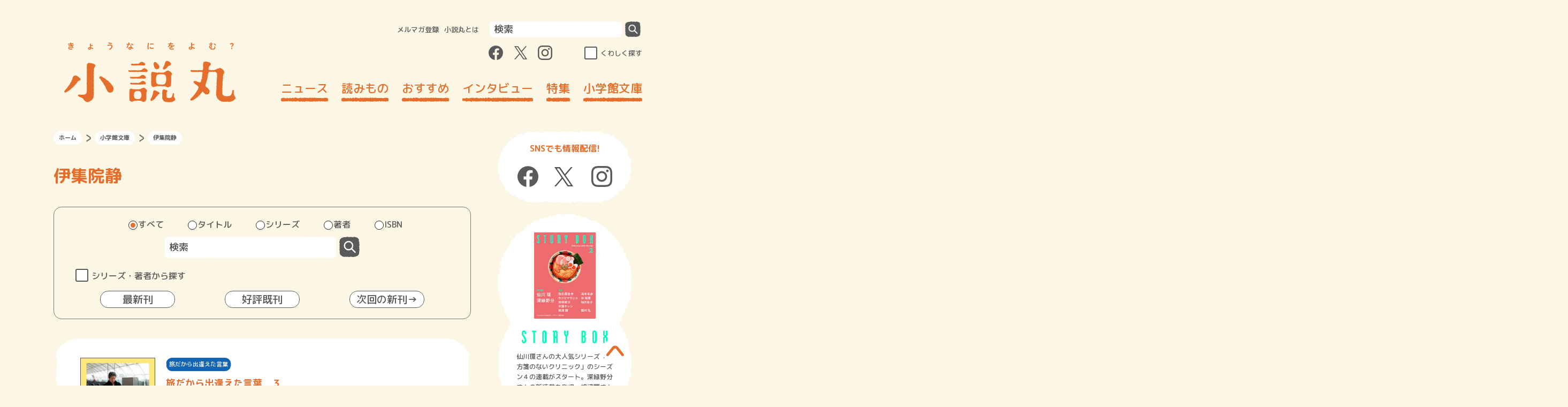

--- FILE ---
content_type: text/html; charset=UTF-8
request_url: https://shosetsu-maru.com/shogakukan-bunko-author/%E4%BC%8A%E9%9B%86%E9%99%A2%E9%9D%99
body_size: 111111
content:
<!DOCTYPE html>
<html dir="ltr" lang="ja" prefix="og: https://ogp.me/ns#">
<head>
  <meta charset="UTF-8">
  <meta name="viewport" content="width=device-width, initial-scale=1.0">
  <meta http-equiv="X-UA-Compatible" content="ie=edge">
  <meta name="format-detection" content="telephone=no">
  <link rel="shortcut icon" href="https://shosetsu-maru.com/wp-content/themes/shosetsu-maru/favicon.ico">
  <link rel="icon" type="image/png" href="https://shosetsu-maru.com/wp-content/themes/shosetsu-maru/android-touch-icon.png" sizes="180x180">
  <link rel="apple-touch-icon" type="image/png" href="https://shosetsu-maru.com/wp-content/themes/shosetsu-maru/apple-touch-icon.png" sizes="180x180">
  

  <!-- Google Tag Manager -->
  <script>(function(w,d,s,l,i){w[l]=w[l]||[];w[l].push({'gtm.start':
        new Date().getTime(),event:'gtm.js'});var f=d.getElementsByTagName(s)[0],
      j=d.createElement(s),dl=l!='dataLayer'?'&l='+l:'';j.async=true;j.src=
      'https://www.googletagmanager.com/gtm.js?id='+i+dl;f.parentNode.insertBefore(j,f);
    })(window,document,'script','dataLayer','GTM-5V84ZMX');</script>
  <!-- End Google Tag Manager -->



		<!-- All in One SEO 4.6.3 - aioseo.com -->
		<title>伊集院静 | 小説丸</title>
		<meta name="robots" content="max-image-preview:large" />
		<link rel="canonical" href="https://shosetsu-maru.com/shogakukan-bunko-author/%e4%bc%8a%e9%9b%86%e9%99%a2%e9%9d%99" />
		<meta name="generator" content="All in One SEO (AIOSEO) 4.6.3" />
		<script type="application/ld+json" class="aioseo-schema">
			{"@context":"https:\/\/schema.org","@graph":[{"@type":"BreadcrumbList","@id":"https:\/\/shosetsu-maru.com\/shogakukan-bunko-author\/%E4%BC%8A%E9%9B%86%E9%99%A2%E9%9D%99#breadcrumblist","itemListElement":[{"@type":"ListItem","@id":"https:\/\/shosetsu-maru.com\/#listItem","position":1,"name":"Home","item":"https:\/\/shosetsu-maru.com\/","nextItem":"https:\/\/shosetsu-maru.com\/shogakukan-bunko-author\/%e4%bc%8a%e9%9b%86%e9%99%a2%e9%9d%99#listItem"},{"@type":"ListItem","@id":"https:\/\/shosetsu-maru.com\/shogakukan-bunko-author\/%e4%bc%8a%e9%9b%86%e9%99%a2%e9%9d%99#listItem","position":2,"name":"\u4f0a\u96c6\u9662\u9759","previousItem":"https:\/\/shosetsu-maru.com\/#listItem"}]},{"@type":"CollectionPage","@id":"https:\/\/shosetsu-maru.com\/shogakukan-bunko-author\/%E4%BC%8A%E9%9B%86%E9%99%A2%E9%9D%99#collectionpage","url":"https:\/\/shosetsu-maru.com\/shogakukan-bunko-author\/%E4%BC%8A%E9%9B%86%E9%99%A2%E9%9D%99","name":"\u4f0a\u96c6\u9662\u9759 | \u5c0f\u8aac\u4e38","inLanguage":"ja","isPartOf":{"@id":"https:\/\/shosetsu-maru.com\/#website"},"breadcrumb":{"@id":"https:\/\/shosetsu-maru.com\/shogakukan-bunko-author\/%E4%BC%8A%E9%9B%86%E9%99%A2%E9%9D%99#breadcrumblist"}},{"@type":"Organization","@id":"https:\/\/shosetsu-maru.com\/#organization","name":"\u5c0f\u8aac\u4e38","url":"https:\/\/shosetsu-maru.com\/"},{"@type":"WebSite","@id":"https:\/\/shosetsu-maru.com\/#website","url":"https:\/\/shosetsu-maru.com\/","name":"\u5c0f\u8aac\u4e38","description":"\u5c0f\u5b66\u9928\u306e\u5c0f\u8aac\u30dd\u30fc\u30bf\u30eb\u30b5\u30a4\u30c8","inLanguage":"ja","publisher":{"@id":"https:\/\/shosetsu-maru.com\/#organization"}}]}
		</script>
		<!-- All in One SEO -->

<link rel="alternate" type="application/rss+xml" title="小説丸 &raquo; 伊集院静 著者 のフィード" href="https://shosetsu-maru.com/shogakukan-bunko-author/%e4%bc%8a%e9%9b%86%e9%99%a2%e9%9d%99/feed" />
<script type="text/javascript">
/* <![CDATA[ */
window._wpemojiSettings = {"baseUrl":"https:\/\/s.w.org\/images\/core\/emoji\/15.0.3\/72x72\/","ext":".png","svgUrl":"https:\/\/s.w.org\/images\/core\/emoji\/15.0.3\/svg\/","svgExt":".svg","source":{"concatemoji":"https:\/\/shosetsu-maru.com\/wp-includes\/js\/wp-emoji-release.min.js?ver=6.5.3"}};
/*! This file is auto-generated */
!function(i,n){var o,s,e;function c(e){try{var t={supportTests:e,timestamp:(new Date).valueOf()};sessionStorage.setItem(o,JSON.stringify(t))}catch(e){}}function p(e,t,n){e.clearRect(0,0,e.canvas.width,e.canvas.height),e.fillText(t,0,0);var t=new Uint32Array(e.getImageData(0,0,e.canvas.width,e.canvas.height).data),r=(e.clearRect(0,0,e.canvas.width,e.canvas.height),e.fillText(n,0,0),new Uint32Array(e.getImageData(0,0,e.canvas.width,e.canvas.height).data));return t.every(function(e,t){return e===r[t]})}function u(e,t,n){switch(t){case"flag":return n(e,"\ud83c\udff3\ufe0f\u200d\u26a7\ufe0f","\ud83c\udff3\ufe0f\u200b\u26a7\ufe0f")?!1:!n(e,"\ud83c\uddfa\ud83c\uddf3","\ud83c\uddfa\u200b\ud83c\uddf3")&&!n(e,"\ud83c\udff4\udb40\udc67\udb40\udc62\udb40\udc65\udb40\udc6e\udb40\udc67\udb40\udc7f","\ud83c\udff4\u200b\udb40\udc67\u200b\udb40\udc62\u200b\udb40\udc65\u200b\udb40\udc6e\u200b\udb40\udc67\u200b\udb40\udc7f");case"emoji":return!n(e,"\ud83d\udc26\u200d\u2b1b","\ud83d\udc26\u200b\u2b1b")}return!1}function f(e,t,n){var r="undefined"!=typeof WorkerGlobalScope&&self instanceof WorkerGlobalScope?new OffscreenCanvas(300,150):i.createElement("canvas"),a=r.getContext("2d",{willReadFrequently:!0}),o=(a.textBaseline="top",a.font="600 32px Arial",{});return e.forEach(function(e){o[e]=t(a,e,n)}),o}function t(e){var t=i.createElement("script");t.src=e,t.defer=!0,i.head.appendChild(t)}"undefined"!=typeof Promise&&(o="wpEmojiSettingsSupports",s=["flag","emoji"],n.supports={everything:!0,everythingExceptFlag:!0},e=new Promise(function(e){i.addEventListener("DOMContentLoaded",e,{once:!0})}),new Promise(function(t){var n=function(){try{var e=JSON.parse(sessionStorage.getItem(o));if("object"==typeof e&&"number"==typeof e.timestamp&&(new Date).valueOf()<e.timestamp+604800&&"object"==typeof e.supportTests)return e.supportTests}catch(e){}return null}();if(!n){if("undefined"!=typeof Worker&&"undefined"!=typeof OffscreenCanvas&&"undefined"!=typeof URL&&URL.createObjectURL&&"undefined"!=typeof Blob)try{var e="postMessage("+f.toString()+"("+[JSON.stringify(s),u.toString(),p.toString()].join(",")+"));",r=new Blob([e],{type:"text/javascript"}),a=new Worker(URL.createObjectURL(r),{name:"wpTestEmojiSupports"});return void(a.onmessage=function(e){c(n=e.data),a.terminate(),t(n)})}catch(e){}c(n=f(s,u,p))}t(n)}).then(function(e){for(var t in e)n.supports[t]=e[t],n.supports.everything=n.supports.everything&&n.supports[t],"flag"!==t&&(n.supports.everythingExceptFlag=n.supports.everythingExceptFlag&&n.supports[t]);n.supports.everythingExceptFlag=n.supports.everythingExceptFlag&&!n.supports.flag,n.DOMReady=!1,n.readyCallback=function(){n.DOMReady=!0}}).then(function(){return e}).then(function(){var e;n.supports.everything||(n.readyCallback(),(e=n.source||{}).concatemoji?t(e.concatemoji):e.wpemoji&&e.twemoji&&(t(e.twemoji),t(e.wpemoji)))}))}((window,document),window._wpemojiSettings);
/* ]]> */
</script>
<style id='wp-emoji-styles-inline-css' type='text/css'>

	img.wp-smiley, img.emoji {
		display: inline !important;
		border: none !important;
		box-shadow: none !important;
		height: 1em !important;
		width: 1em !important;
		margin: 0 0.07em !important;
		vertical-align: -0.1em !important;
		background: none !important;
		padding: 0 !important;
	}
</style>
<link rel='stylesheet' id='wp-block-library-css' href='https://shosetsu-maru.com/wp-includes/css/dist/block-library/style.min.css?ver=6.5.3' type='text/css' media='all' />
<style id='classic-theme-styles-inline-css' type='text/css'>
/*! This file is auto-generated */
.wp-block-button__link{color:#fff;background-color:#32373c;border-radius:9999px;box-shadow:none;text-decoration:none;padding:calc(.667em + 2px) calc(1.333em + 2px);font-size:1.125em}.wp-block-file__button{background:#32373c;color:#fff;text-decoration:none}
</style>
<style id='global-styles-inline-css' type='text/css'>
body{--wp--preset--color--black: #000000;--wp--preset--color--cyan-bluish-gray: #abb8c3;--wp--preset--color--white: #ffffff;--wp--preset--color--pale-pink: #f78da7;--wp--preset--color--vivid-red: #cf2e2e;--wp--preset--color--luminous-vivid-orange: #ff6900;--wp--preset--color--luminous-vivid-amber: #fcb900;--wp--preset--color--light-green-cyan: #7bdcb5;--wp--preset--color--vivid-green-cyan: #00d084;--wp--preset--color--pale-cyan-blue: #8ed1fc;--wp--preset--color--vivid-cyan-blue: #0693e3;--wp--preset--color--vivid-purple: #9b51e0;--wp--preset--gradient--vivid-cyan-blue-to-vivid-purple: linear-gradient(135deg,rgba(6,147,227,1) 0%,rgb(155,81,224) 100%);--wp--preset--gradient--light-green-cyan-to-vivid-green-cyan: linear-gradient(135deg,rgb(122,220,180) 0%,rgb(0,208,130) 100%);--wp--preset--gradient--luminous-vivid-amber-to-luminous-vivid-orange: linear-gradient(135deg,rgba(252,185,0,1) 0%,rgba(255,105,0,1) 100%);--wp--preset--gradient--luminous-vivid-orange-to-vivid-red: linear-gradient(135deg,rgba(255,105,0,1) 0%,rgb(207,46,46) 100%);--wp--preset--gradient--very-light-gray-to-cyan-bluish-gray: linear-gradient(135deg,rgb(238,238,238) 0%,rgb(169,184,195) 100%);--wp--preset--gradient--cool-to-warm-spectrum: linear-gradient(135deg,rgb(74,234,220) 0%,rgb(151,120,209) 20%,rgb(207,42,186) 40%,rgb(238,44,130) 60%,rgb(251,105,98) 80%,rgb(254,248,76) 100%);--wp--preset--gradient--blush-light-purple: linear-gradient(135deg,rgb(255,206,236) 0%,rgb(152,150,240) 100%);--wp--preset--gradient--blush-bordeaux: linear-gradient(135deg,rgb(254,205,165) 0%,rgb(254,45,45) 50%,rgb(107,0,62) 100%);--wp--preset--gradient--luminous-dusk: linear-gradient(135deg,rgb(255,203,112) 0%,rgb(199,81,192) 50%,rgb(65,88,208) 100%);--wp--preset--gradient--pale-ocean: linear-gradient(135deg,rgb(255,245,203) 0%,rgb(182,227,212) 50%,rgb(51,167,181) 100%);--wp--preset--gradient--electric-grass: linear-gradient(135deg,rgb(202,248,128) 0%,rgb(113,206,126) 100%);--wp--preset--gradient--midnight: linear-gradient(135deg,rgb(2,3,129) 0%,rgb(40,116,252) 100%);--wp--preset--font-size--small: 13px;--wp--preset--font-size--medium: 20px;--wp--preset--font-size--large: 36px;--wp--preset--font-size--x-large: 42px;--wp--preset--spacing--20: 0.44rem;--wp--preset--spacing--30: 0.67rem;--wp--preset--spacing--40: 1rem;--wp--preset--spacing--50: 1.5rem;--wp--preset--spacing--60: 2.25rem;--wp--preset--spacing--70: 3.38rem;--wp--preset--spacing--80: 5.06rem;--wp--preset--shadow--natural: 6px 6px 9px rgba(0, 0, 0, 0.2);--wp--preset--shadow--deep: 12px 12px 50px rgba(0, 0, 0, 0.4);--wp--preset--shadow--sharp: 6px 6px 0px rgba(0, 0, 0, 0.2);--wp--preset--shadow--outlined: 6px 6px 0px -3px rgba(255, 255, 255, 1), 6px 6px rgba(0, 0, 0, 1);--wp--preset--shadow--crisp: 6px 6px 0px rgba(0, 0, 0, 1);}:where(.is-layout-flex){gap: 0.5em;}:where(.is-layout-grid){gap: 0.5em;}body .is-layout-flex{display: flex;}body .is-layout-flex{flex-wrap: wrap;align-items: center;}body .is-layout-flex > *{margin: 0;}body .is-layout-grid{display: grid;}body .is-layout-grid > *{margin: 0;}:where(.wp-block-columns.is-layout-flex){gap: 2em;}:where(.wp-block-columns.is-layout-grid){gap: 2em;}:where(.wp-block-post-template.is-layout-flex){gap: 1.25em;}:where(.wp-block-post-template.is-layout-grid){gap: 1.25em;}.has-black-color{color: var(--wp--preset--color--black) !important;}.has-cyan-bluish-gray-color{color: var(--wp--preset--color--cyan-bluish-gray) !important;}.has-white-color{color: var(--wp--preset--color--white) !important;}.has-pale-pink-color{color: var(--wp--preset--color--pale-pink) !important;}.has-vivid-red-color{color: var(--wp--preset--color--vivid-red) !important;}.has-luminous-vivid-orange-color{color: var(--wp--preset--color--luminous-vivid-orange) !important;}.has-luminous-vivid-amber-color{color: var(--wp--preset--color--luminous-vivid-amber) !important;}.has-light-green-cyan-color{color: var(--wp--preset--color--light-green-cyan) !important;}.has-vivid-green-cyan-color{color: var(--wp--preset--color--vivid-green-cyan) !important;}.has-pale-cyan-blue-color{color: var(--wp--preset--color--pale-cyan-blue) !important;}.has-vivid-cyan-blue-color{color: var(--wp--preset--color--vivid-cyan-blue) !important;}.has-vivid-purple-color{color: var(--wp--preset--color--vivid-purple) !important;}.has-black-background-color{background-color: var(--wp--preset--color--black) !important;}.has-cyan-bluish-gray-background-color{background-color: var(--wp--preset--color--cyan-bluish-gray) !important;}.has-white-background-color{background-color: var(--wp--preset--color--white) !important;}.has-pale-pink-background-color{background-color: var(--wp--preset--color--pale-pink) !important;}.has-vivid-red-background-color{background-color: var(--wp--preset--color--vivid-red) !important;}.has-luminous-vivid-orange-background-color{background-color: var(--wp--preset--color--luminous-vivid-orange) !important;}.has-luminous-vivid-amber-background-color{background-color: var(--wp--preset--color--luminous-vivid-amber) !important;}.has-light-green-cyan-background-color{background-color: var(--wp--preset--color--light-green-cyan) !important;}.has-vivid-green-cyan-background-color{background-color: var(--wp--preset--color--vivid-green-cyan) !important;}.has-pale-cyan-blue-background-color{background-color: var(--wp--preset--color--pale-cyan-blue) !important;}.has-vivid-cyan-blue-background-color{background-color: var(--wp--preset--color--vivid-cyan-blue) !important;}.has-vivid-purple-background-color{background-color: var(--wp--preset--color--vivid-purple) !important;}.has-black-border-color{border-color: var(--wp--preset--color--black) !important;}.has-cyan-bluish-gray-border-color{border-color: var(--wp--preset--color--cyan-bluish-gray) !important;}.has-white-border-color{border-color: var(--wp--preset--color--white) !important;}.has-pale-pink-border-color{border-color: var(--wp--preset--color--pale-pink) !important;}.has-vivid-red-border-color{border-color: var(--wp--preset--color--vivid-red) !important;}.has-luminous-vivid-orange-border-color{border-color: var(--wp--preset--color--luminous-vivid-orange) !important;}.has-luminous-vivid-amber-border-color{border-color: var(--wp--preset--color--luminous-vivid-amber) !important;}.has-light-green-cyan-border-color{border-color: var(--wp--preset--color--light-green-cyan) !important;}.has-vivid-green-cyan-border-color{border-color: var(--wp--preset--color--vivid-green-cyan) !important;}.has-pale-cyan-blue-border-color{border-color: var(--wp--preset--color--pale-cyan-blue) !important;}.has-vivid-cyan-blue-border-color{border-color: var(--wp--preset--color--vivid-cyan-blue) !important;}.has-vivid-purple-border-color{border-color: var(--wp--preset--color--vivid-purple) !important;}.has-vivid-cyan-blue-to-vivid-purple-gradient-background{background: var(--wp--preset--gradient--vivid-cyan-blue-to-vivid-purple) !important;}.has-light-green-cyan-to-vivid-green-cyan-gradient-background{background: var(--wp--preset--gradient--light-green-cyan-to-vivid-green-cyan) !important;}.has-luminous-vivid-amber-to-luminous-vivid-orange-gradient-background{background: var(--wp--preset--gradient--luminous-vivid-amber-to-luminous-vivid-orange) !important;}.has-luminous-vivid-orange-to-vivid-red-gradient-background{background: var(--wp--preset--gradient--luminous-vivid-orange-to-vivid-red) !important;}.has-very-light-gray-to-cyan-bluish-gray-gradient-background{background: var(--wp--preset--gradient--very-light-gray-to-cyan-bluish-gray) !important;}.has-cool-to-warm-spectrum-gradient-background{background: var(--wp--preset--gradient--cool-to-warm-spectrum) !important;}.has-blush-light-purple-gradient-background{background: var(--wp--preset--gradient--blush-light-purple) !important;}.has-blush-bordeaux-gradient-background{background: var(--wp--preset--gradient--blush-bordeaux) !important;}.has-luminous-dusk-gradient-background{background: var(--wp--preset--gradient--luminous-dusk) !important;}.has-pale-ocean-gradient-background{background: var(--wp--preset--gradient--pale-ocean) !important;}.has-electric-grass-gradient-background{background: var(--wp--preset--gradient--electric-grass) !important;}.has-midnight-gradient-background{background: var(--wp--preset--gradient--midnight) !important;}.has-small-font-size{font-size: var(--wp--preset--font-size--small) !important;}.has-medium-font-size{font-size: var(--wp--preset--font-size--medium) !important;}.has-large-font-size{font-size: var(--wp--preset--font-size--large) !important;}.has-x-large-font-size{font-size: var(--wp--preset--font-size--x-large) !important;}
.wp-block-navigation a:where(:not(.wp-element-button)){color: inherit;}
:where(.wp-block-post-template.is-layout-flex){gap: 1.25em;}:where(.wp-block-post-template.is-layout-grid){gap: 1.25em;}
:where(.wp-block-columns.is-layout-flex){gap: 2em;}:where(.wp-block-columns.is-layout-grid){gap: 2em;}
.wp-block-pullquote{font-size: 1.5em;line-height: 1.6;}
</style>
<link rel='stylesheet' id='font-awesome-css' href='https://shosetsu-maru.com/wp-content/plugins/arconix-shortcodes/includes/css/font-awesome.min.css?ver=4.6.3' type='text/css' media='all' />
<link rel='stylesheet' id='arconix-shortcodes-css' href='https://shosetsu-maru.com/wp-content/plugins/arconix-shortcodes/includes/css/arconix-shortcodes.min.css?ver=2.1.11' type='text/css' media='all' />
<link rel='stylesheet' id='css-swiper-css' href='https://shosetsu-maru.com/wp-content/themes/shosetsu-maru/assets/css/lib/swiper.min.css?ver=20220318102635' type='text/css' media='all' />
<link rel='stylesheet' id='shosetsumaru-css-style-css' href='https://shosetsu-maru.com/wp-content/themes/shosetsu-maru/assets/css/common.css?ver=20251128032323' type='text/css' media='all' />
<script type="text/javascript" src="https://shosetsu-maru.com/wp-includes/js/jquery/jquery.min.js?ver=3.7.1" id="jquery-core-js"></script>
<link rel="https://api.w.org/" href="https://shosetsu-maru.com/wp-json/" /><link rel="EditURI" type="application/rsd+xml" title="RSD" href="https://shosetsu-maru.com/xmlrpc.php?rsd" />
<script>document.createElement( "picture" );if(!window.HTMLPictureElement && document.addEventListener) {window.addEventListener("DOMContentLoaded", function() {var s = document.createElement("script");s.src = "https://shosetsu-maru.com/wp-content/plugins/webp-express/js/picturefill.min.js";document.body.appendChild(s);});}</script><!-- ## NXS/OG ## --><!-- ## NXSOGTAGS ## --><!-- ## NXS/OG ## -->


  <meta property="og:title" content="小学館文庫 伊集院静 | 小説丸" />
  <meta property="og:type" content="website" />
  <meta property="og:url" content="https://shosetsu-maru.com/shogakukan-bunko-author/%E4%BC%8A%E9%9B%86%E9%99%A2%E9%9D%99" />
  <meta property="og:image" content="https://shosetsu-maru.com/wp-content/themes/shosetsu-maru/assets/images/og_bunko_card.jpg" />
  <meta property="og:site_name" content="小説丸" />
  <meta property="og:description" content="小学館文庫の公式サイトです。毎月６日頃発売。新刊・話題作・人気シリーズからキャンペーン情報まで盛りだくさん。"/>
  <meta name="twitter:card" content="summary_large_image" />
  <meta name="twitter:title" content="小学館文庫 伊集院静 | 小説丸" />
  <meta name="twitter:description" content="小学館文庫の公式サイトです。毎月６日頃発売。新刊・話題作・人気シリーズからキャンペーン情報まで盛りだくさん。"/>
  <meta name="twitter:image" content="https://shosetsu-maru.com/wp-content/themes/shosetsu-maru/assets/images/og_bunko_card.jpg" />
  <link href="https://fonts.googleapis.com/css2?family=M+PLUS+Rounded+1c:wght@500;700&display=swap" rel="stylesheet">


  <script src="https://shosetsu-maru.com/wp-content/themes/shosetsu-maru/assets/js/lib/jquery-3.4.1.min.js"></script>
</head>
<body>
<!-- Google Tag Manager (noscript) -->
<noscript><iframe src="https://www.googletagmanager.com/ns.html?id=GTM-5V84ZMX"
                  height="0" width="0" style="display:none;visibility:hidden"></iframe></noscript>
<!-- End Google Tag Manager (noscript) -->
<svg class="svg-filter-base">
  <filter id="gizagiza2" filterUnits="userSpaceOnUse">
    <feTurbulence baseFrequency="0.2" numOctaves="2" type="fractalNoise" />
    <feDisplacementMap scale="5" xChannelSelector="R" in="SourceGraphic" in2="" />
  </filter>
</svg>
<header id="js-header" class="header">
  <div class="header__inner">
    <button class="header--sp_button visible-tabsp js-trigger-sp_menu-toggle">
      <span class="header--sp_menu_button_element"></span>
      <span class="header--sp_menu_button_element"></span>
      <span class="header--sp_menu_button_element"></span>
    </button>
          <div class="header__logo"><a href="https://shosetsu-maru.com"><img src="https://shosetsu-maru.com/wp-content/themes/shosetsu-maru/assets/images/logo.svg" alt="小説丸" width="320" height="112"></a></div>
        <button class="header--sp_search_button visible-tabsp js-trigger-sp_search_menu-toggle">
      <picture><source srcset="https://shosetsu-maru.com/wp-content/webp-express/webp-images/doc-root/wp-content/themes/shosetsu-maru/assets/images/search_icon.png.webp" type="image/webp"><img src="https://shosetsu-maru.com/wp-content/themes/shosetsu-maru/assets/images/search_icon.png" alt="検索する" class="webpexpress-processed"></picture>
      <span class="header--sp_search_button_element"></span>
      <span class="header--sp_search_button_element"></span>
    </button>
    <div class="header__nav">
      <div class="header__query">
        <nav class="header__query-menu">
          <ul>
            <li><a href="https://id.shogakukan.co.jp/services/shosetsu-maru">メルマガ登録</a></li>
            <li><a href="https://shosetsu-maru.com/about">小説丸とは</a></li>
          </ul>
        </nav>
        <form action="https://shosetsu-maru.com/" method="get" class="header__query-form">
  <input class="header__query-search-area" type="search" placeholder="検索" name="s">
  <button class="header__query-search-button" type="submit"></button>
</form>      </div>
      <div class="header__wrapper-sns-search">
        <ul class="header__sns-link-wrapper">
          <li>
            <a class="js-header__sns-link header__sns-icon_facebook" target="_blank" href="https://www.facebook.com/shosetsumaru/">
              <div class="header__sns-icon header__sns-icon_facebook--normal"></div>
              <div class="header__sns-icon header__sns-icon_facebook--hoverd"></div>
            </a>
          </li>
          <li>
            <a class="js-header__sns-link header__sns-icon_twitter" target="_blank" href="https://twitter.com/shosetsumaru">
              <div class="header__sns-icon header__sns-icon_twitter--normal"></div>
              <div class="header__sns-icon header__sns-icon_twitter--hoverd"></div>
            </a>
          </li>
          <li>
            <a class="js-header__sns-link header__sns-icon_instagram" target="_blank" href="https://www.instagram.com/shosetsumaru/">
              <div class="header__sns-icon header__sns-icon_instagram--normal"></div>
              <div class="header__sns-icon header__sns-icon_instagram--hoverd"></div>
            </a>
          </li>
        </ul>
        <div class="header__search-detail">
          <input class="header__search-detail-checkbox" type="checkbox" id="header__search-detail" autocomplete="off">
          <label class="header__search-detail-label" for="header__search-detail">くわしく探す</label>
        </div>
      </div>

      <div class="global_nav_wrapper">
        <div class="global_nav_scroll">
          <nav class="global_nav"><ul id="menu-%e3%83%98%e3%83%83%e3%83%80%e3%83%bc%e3%83%a1%e3%83%8b%e3%83%a5%e3%83%bc" class="menu"><li id="menu-item-11524" class="menu-item menu-item-type-post_type menu-item-object-page menu-item-11524"><a href="https://shosetsu-maru.com/news">ニュース</a></li>
<li id="menu-item-12924" class="menu-item menu-item-type-taxonomy menu-item-object-category menu-item-12924"><a href="https://shosetsu-maru.com/yomimono">読みもの</a></li>
<li id="menu-item-11884" class="menu-item menu-item-type-taxonomy menu-item-object-category menu-item-11884"><a href="https://shosetsu-maru.com/recommended">おすすめ</a></li>
<li id="menu-item-11526" class="menu-item menu-item-type-taxonomy menu-item-object-category menu-item-11526"><a href="https://shosetsu-maru.com/interviews">インタビュー</a></li>
<li id="menu-item-11527" class="menu-item menu-item-type-taxonomy menu-item-object-category menu-item-11527"><a href="https://shosetsu-maru.com/special">特集</a></li>
<li id="menu-item-55759" class="menu-item menu-item-type-post_type menu-item-object-page menu-item-55759"><a href="https://shosetsu-maru.com/shogakukan-bunko/">小学館文庫</a></li>
</ul></nav>          <ul class="global_nav_additional">
            <li><a href="https://shosetsu-maru.com/recent_release">刊行予定</a></li>
            <li><a href="https://shosetsu-maru.com/storybox">STORYBOX</a></li>
          </ul>
        </div>
      </div>
    </div>
  </div>
  <div class="header__search_detail">
    <div class="search_area visible-sp">
      <form action="https://shosetsu-maru.com/" method="get" class="header__query-form">
  <input class="header__query-search-area" type="search" placeholder="検索" name="s">
  <button class="header__query-search-button" type="submit"></button>
</form>    </div>
    <div class="search_word">
      <div class="search_word__list">
        <div class="search_word__list--title">カテゴリ・タグから探す</div>

        <ul class="search_word__list--item"><li id="menu-item-11648" class="menu-item menu-item-type-taxonomy menu-item-object-category menu-item-11648"><a href="https://shosetsu-maru.com/yomimono/essay">エッセイ</a></li>
<li id="menu-item-11649" class="menu-item menu-item-type-taxonomy menu-item-object-category menu-item-11649"><a href="https://shosetsu-maru.com/interviews/authors">著者インタビュー</a></li>
<li id="menu-item-11650" class="menu-item menu-item-type-taxonomy menu-item-object-category menu-item-11650"><a href="https://shosetsu-maru.com/yomimono/rensai">連載小説</a></li>
<li id="menu-item-11656" class="menu-item menu-item-type-taxonomy menu-item-object-category menu-item-11656"><a href="https://shosetsu-maru.com/interviews/authors/quilala_pickup">PickUPインタビュー</a></li>
<li id="menu-item-11657" class="menu-item menu-item-type-taxonomy menu-item-object-category menu-item-11657"><a href="https://shosetsu-maru.com/interviews">インタビュー</a></li>
</ul>      </div>

      <ul id="menu-%e3%83%95%e3%83%83%e3%82%bf%e3%83%bc%e3%83%a1%e3%83%8b%e3%83%a5%e3%83%bc%e3%83%bb%e3%81%8f%e3%82%8f%e3%81%97%e3%81%8f%e6%8e%a2%e3%81%99%e3%83%a2%e3%83%bc%e3%83%80%e3%83%ab%e3%83%a1%e3%83%8b%e3%83%a5" class="search_word__nav"><li><div class="search_word__nav--title"><a href="https://shosetsu-maru.com/yomimono">読みもの</a></div><ul class="search_word__nav--item"><li><a href="https://shosetsu-maru.com/yomimono/rensai">連載小説</a></li>
<li><a href="https://shosetsu-maru.com/yomimono/essay">エッセイ</a></li>
<li><a href="https://shosetsu-maru.com/yomimono/read_through">読みきり小説</a></li>
</ul></li>
<li><div class="search_word__nav--title"><a href="https://shosetsu-maru.com/recommended">おすすめ</a></div><ul class="search_word__nav--item"><li><a href="https://shosetsu-maru.com/recommended/meru_yomeru">「読メル幸せ」</a></li>
<li><a href="https://shosetsu-maru.com/recommended/ichioshi">今月のイチオシ本</a></li>
<li><a href="https://shosetsu-maru.com/recommended/wadai">話題作、読んで観る？</a></li>
<li><a href="https://shosetsu-maru.com/recommended/column_editors">編集者コラム</a></li>
<li><a href="https://shosetsu-maru.com/recommended/fbs_column">書店員コラム</a></li>
<li><a href="https://shosetsu-maru.com/recommended/lunch_books">今日のメシ本 昼ごはん</a></li>
</ul></li>
<li><div class="search_word__nav--title"><a href="https://shosetsu-maru.com/interviews">インタビュー</a></div><ul class="search_word__nav--item"><li><a href="https://shosetsu-maru.com/interviews/authors">著者インタビュー</a></li>
<li><a href="https://shosetsu-maru.com/interviews/translator">翻訳者は語る</a></li>
<li><a href="https://shosetsu-maru.com/interviews/watashinohon">連載「私の本」</a></li>
<li><a href="https://shosetsu-maru.com/interviews/oishinobaton">おいしいのバトン</a></li>
<li><a href="https://shosetsu-maru.com/interviews/monogatari">物語のつくりかた</a></li>
<li><a href="https://shosetsu-maru.com/interviews/booktalk">本と私</a></li>
</ul></li>
<li><div class="search_word__nav--title"><a href="https://shosetsu-maru.com/special">特集</a></div><ul class="search_word__nav--item"><li><a href="https://shosetsu-maru.com/pr/hatogeki/">佐藤正午『鳩の撃退法』</a></li>
</ul></li>
</ul>
      <ul class="search_word__nav_recent_release">
        <li><a class="search_word__nav--title" href="https://shosetsu-maru.com/shogakukan-bunko">小学館文庫</a></li>
      </ul>

      <ul class="search_word__nav_recent_release">
        <li><a class="search_word__nav--title" href="https://shosetsu-maru.com/recent_release">刊行予定</a></li>
      </ul>

      <ul>
        <li><a class="search_word__nav--title" href="https://shosetsu-maru.com/storybox">STORYBOX</a></li>
      </ul>

    </div>
    <div class="query_area visible-sp">
        <ul class="query_area__menu">
          <li><a href="https://id.shogakukan.co.jp/services/shosetsu-maru">メルマガ登録</a></li>
          <li><a href="https://shosetsu-maru.com/about">小説丸とは</a></li>
        </ul>
        <ul class="query_area__sns">
          <li>
            <a class="js-header__sns-link header__sns-icon_facebook" target="_blank" href="https://www.facebook.com/shosetsumaru/">
              <div class="header__sns-icon header__sns-icon_facebook--normal"></div>
              <div class="header__sns-icon header__sns-icon_facebook--hoverd"></div>
            </a>
          </li>
          <li>
            <a class="js-header__sns-link header__sns-icon_twitter" target="_blank" href="https://twitter.com/shosetsumaru">
              <div class="header__sns-icon header__sns-icon_twitter--normal"></div>
              <div class="header__sns-icon header__sns-icon_twitter--hoverd"></div>
            </a>
          </li>
          <li>
            <a class="js-header__sns-link header__sns-icon_instagram" target="_blank" href="https://www.instagram.com/shosetsumaru/">
              <div class="header__sns-icon header__sns-icon_instagram--normal"></div>
              <div class="header__sns-icon header__sns-icon_instagram--hoverd"></div>
            </a>
          </li>
        </ul>
    </div>
  </div>
</header>
<div class="header__overlay"></div><div id="main">
  <div class="excursion_area sga-excursion_area">
    <main class="excursion_area--left">

        <div class="breadcrumb_area">
      <ul class="breadcrumb_area__list">
        <li class="breadcrumb_area__list-item"><a href="/" class="breadcrumb_area__list-background">ホーム</a></li>
                  <li class="breadcrumb_area__list-item"><a href="https://shosetsu-maru.com/shogakukan-bunko/" class="breadcrumb_area__list-background">小学館文庫</a></li>
                  <li class="breadcrumb_area__list-item breadcrumb_area__list-item-pagetitle"><span class="breadcrumb_area__list-background">伊集院静</span></li>
      </ul>
    </div>

      <section class="sga-contents_section page_content sga_content">
        <h1 class="contents_section__title post_content__title sga-contents_section__title">伊集院静</h1>
        
        <!-- 小学館文庫 検索窓 start -->
<div class="sga-search">
  <div class="sga-search_content">
    <div class="sga-search_area">
      <form action="https://shosetsu-maru.com/" method="get" class="visible-pc">
        <div class="sga-search_refined visible-pc">
          <input type="radio" name="refined" value="ALL" id="all" class="select_order__button" checked><label for="all" class="select_order__button_label">すべて</label>
          <input type="radio" name="refined" value="TITLE" id="title" class="select_order__button" ><label for="title" class="select_order__button_label">タイトル</label>
          <input type="radio" name="refined" value="SERIES" id="series" class="select_order__button" ><label for="series" class="select_order__button_label">シリーズ</label>
          <input type="radio" name="refined" value="AUTHORS" id="authors" class="select_order__button" ><label for="authors" class="select_order__button_label">著者</label>
          <input type="radio" name="refined" value="ISBN" id="isbn" class="select_order__button" ><label for="isbn" class="select_order__button_label">ISBN</label>
        </div>

        <div class="header__query-form sga-header__query-form">
          <input class="header__query-search-area sga-header__query-search-area" type="search" placeholder="検索" name="s">
          <input type="hidden" name="post_type" value="shogakukan-bunko">
          <button class="header__query-search-button sga-header__query-search-button" type="submit"></button>
        </div>
      </form>

      <form action="https://shosetsu-maru.com/" method="get" class="visible-sp">
        <div class="sga-search_pulldown">
          <div class="sga-search_pulldown__menu">
            <select name="refined" class="sga-search_pulldown__menu-item">
              <option value="ALL" selected>すべて</option>
              <option value="TITLE" >タイトル</option>
              <option value="SERIES" >シリーズ</option>
              <option value="AUTHORS" >著者</option>
              <option value="ISBN" >ISBN</option>
            </select>
          </div>
        </div>

        <div class="header__query-form sga-header__query-form">
          <input class="header__query-search-area sga-header__query-search-area" type="search" placeholder="検索" name="s">
          <input type="hidden" name="post_type" value="shogakukan-bunko">
          <button class="header__query-search-button sga-header__query-search-button" type="submit"></button>
        </div>
      </form>
    </div>
    <div class="sga-search_detail">
      <input type="checkbox" name="sga-search__series" class="sga-search__series-checkbox" id="sga-search__series">
      <label for="sga-search__series" class="sga-search_detail--series">シリーズ・著者から探す</label>
    </div>
    <div class="search_word sga-search_word">
      <div class="search_word__list sga-search_word__list">
                <div class="search_word__list--title sga-search_word__list--title">シリーズ</div>
        <ul class="search_word__list--item sga-search_word__list--item">
                    <li><a href="https://shosetsu-maru.com/shogakukan-bunko-series/%e3%80%8c%e3%82%a4%e3%82%bf%e3%83%aa%e3%82%a2%e9%83%b7%e5%9c%9f%e6%96%99%e7%90%86%e3%80%8d%e7%be%8e%e5%91%b3%e7%b4%80%e8%a1%8c">「イタリア郷土料理」美味紀行</a></li>
                    <li><a href="https://shosetsu-maru.com/shogakukan-bunko-series/%e3%80%8c%e3%81%8a%e9%99%b0%e3%81%95%e3%81%be%e3%81%a7%e3%80%8d%e3%80%80%e4%b8%89%e6%b5%a6%e7%b6%be%e5%ad%90%e3%81%95%e3%82%93100%e9%80%9a%e3%81%ae%e6%89%8b%e7%b4%99">「お陰さまで」　三浦綾子さん100通の手紙</a></li>
                    <li><a href="https://shosetsu-maru.com/shogakukan-bunko-series/%e3%80%8c%e3%82%ac%e3%83%a9%e3%82%af%e3%82%bf%e6%8d%a8%e3%81%a6%e3%82%8c%e3%81%b0%e6%9c%aa%e6%9d%a5%e3%81%8c%e3%81%b2%e3%82%89%e3%81%91%e3%82%8b%e3%80%8d%e3%82%b7%e3%83%aa%e3%83%bc%e3%82%ba">「ガラクタ捨てれば未来がひらける」シリーズ</a></li>
                    <li><a href="https://shosetsu-maru.com/shogakukan-bunko-series/%e3%80%8c%e3%82%b6%e3%83%bb%e3%83%97%e3%83%ad%e3%83%95%e3%82%a7%e3%83%83%e3%82%b5%e3%83%bc%e3%80%8d%e3%82%b7%e3%83%aa%e3%83%bc%e3%82%ba">「ザ・プロフェッサー」シリーズ</a></li>
                    <li><a href="https://shosetsu-maru.com/shogakukan-bunko-series/%e3%80%8c%e3%81%aa%e3%81%aa%e3%81%a4%e6%98%9f%e3%80%8d%e4%b9%9d%e5%b7%9e%e3%82%92%e3%82%86%e3%81%8f">「ななつ星」九州をゆく</a></li>
                    <li><a href="https://shosetsu-maru.com/shogakukan-bunko-series/%e3%80%8c%e5%8d%97%e4%ba%ac%e4%ba%8b%e4%bb%b6%e3%80%8d%e3%81%ae%e7%b7%8f%e6%8b%ac%e3%80%94%e5%b0%8f%e5%ad%a6%e9%a4%a8%e6%96%87%e5%ba%ab%e3%80%95">「南京事件」の総括〔小学館文庫〕</a></li>
                    <li><a href="https://shosetsu-maru.com/shogakukan-bunko-series/%e3%80%8c%e5%8d%97%e4%ba%ac%e4%ba%8b%e4%bb%b6%e3%80%8d%e6%97%a5%e6%9c%ac%e4%ba%ba48%e4%ba%ba%e3%81%ae%e8%a8%bc%e8%a8%80">「南京事件」日本人48人の証言</a></li>
                    <li><a href="https://shosetsu-maru.com/shogakukan-bunko-series/%e3%80%8c%e5%b7%a6%e4%ba%ac%e5%8c%ba%e3%80%8d%e3%82%b7%e3%83%aa%e3%83%bc%e3%82%ba">「左京区」シリーズ</a></li>
                    <li><a href="https://shosetsu-maru.com/shogakukan-bunko-series/%e3%80%8c%e5%be%8c%e6%82%94%e7%97%85%e6%a3%9f%e3%80%8d%e3%82%b7%e3%83%aa%e3%83%bc%e3%82%ba">「後悔病棟」シリーズ</a></li>
                    <li><a href="https://shosetsu-maru.com/shogakukan-bunko-series/%e3%80%8c%e6%9d%a5%e3%81%a1%e3%82%83%e3%81%a3%e3%81%9f%e3%80%8d">「来ちゃった」</a></li>
                    <li><a href="https://shosetsu-maru.com/shogakukan-bunko-series/%e3%80%8c%e6%ad%a6%e5%a3%ab%e9%81%93%e3%80%8d%e8%a7%a3%e9%a1%8c%ef%bc%88%e5%b0%8f%e5%ad%a6%e9%a4%a8%e6%96%87%e5%ba%ab%ef%bc%89">「武士道」解題（小学館文庫）</a></li>
                    <li><a href="https://shosetsu-maru.com/shogakukan-bunko-series/%e3%80%8c%e7%8e%89%e7%a0%95%e7%b7%8f%e6%8c%87%e6%8f%ae%e5%ae%98%e3%80%8d%e3%81%ae%e7%b5%b5%e6%89%8b%e7%b4%99">「玉砕総指揮官」の絵手紙</a></li>
                    <li><a href="https://shosetsu-maru.com/shogakukan-bunko-series/%e3%80%8c%e7%9c%9e%e7%9b%b8%e7%ae%b1%e3%80%8d%e3%81%ae%e5%91%aa%e7%b8%9b%e3%82%92%e8%a7%a3%e3%81%8f">「眞相箱」の呪縛を解く</a></li>
                    <li><a href="https://shosetsu-maru.com/shogakukan-bunko-series/%e3%80%8c%e8%a8%80%e9%9c%8a%e3%81%ae%e5%9b%bd%e3%80%8d%e8%a7%a3%e4%bd%93%e6%96%b0%e6%9b%b8">「言霊の国」解体新書</a></li>
                    <li><a href="https://shosetsu-maru.com/shogakukan-bunko-series/%e3%80%8c%e9%9b%aa%e5%9b%bd%e3%80%8d%e6%ae%ba%e4%ba%ba%e4%ba%8b%e4%bb%b6">「雪国」殺人事件</a></li>
                    <li><a href="https://shosetsu-maru.com/shogakukan-bunko-series/%e3%80%8c%e9%9d%96%e5%9b%bd%e7%a5%9e%e7%a4%be%e3%80%8d%e5%95%8f%e7%ad%94">「靖国神社」問答</a></li>
                    <li><a href="https://shosetsu-maru.com/shogakukan-bunko-series/%e3%80%8e%e3%81%b4%e3%81%82%e3%80%8f%e3%81%ae%e6%99%82%e4%bb%a3">『ぴあ』の時代</a></li>
                    <li><a href="https://shosetsu-maru.com/shogakukan-bunko-series/100%e5%9b%9e%e6%b3%a3%e3%81%8f%e3%81%93%e3%81%a8%e3%80%94%e5%b0%8f%e5%ad%a6%e9%a4%a8%e6%96%87%e5%ba%ab%e3%80%95">100回泣くこと〔小学館文庫〕</a></li>
                    <li><a href="https://shosetsu-maru.com/shogakukan-bunko-series/12%e6%ad%b3%e3%81%ae%e6%96%87%e5%ad%a6%e3%80%94%e5%b0%8f%e5%ad%a6%e9%a4%a8%e6%96%87%e5%ba%ab%e3%80%95">12歳の文学〔小学館文庫〕</a></li>
                    <li><a href="https://shosetsu-maru.com/shogakukan-bunko-series/%ef%bc%92%ef%bc%90%e4%b8%96%e7%b4%80%e3%81%ae%e5%b9%bd%e9%9c%8a%e3%81%9f%e3%81%a1">２０世紀の幽霊たち</a></li>
                    <li><a href="https://shosetsu-maru.com/shogakukan-bunko-series/%ef%bc%92%ef%bc%91%e3%82%b0%e3%83%a9%e3%83%a0%e3%81%ae%e3%82%bf%e3%82%a4%e3%83%a0%e3%83%88%e3%83%a9%e3%83%99%e3%83%a9%e3%83%bc">２１グラムのタイムトラベラー</a></li>
                    <li><a href="https://shosetsu-maru.com/shogakukan-bunko-series/%ef%bc%93%ef%bc%92%e6%ad%b3%e3%81%b2%e3%81%a8%e3%82%8a%e4%b8%8d%e5%b9%b8%ef%bd%8f%ef%bd%8c%e3%81%8c%e5%b9%b8%e3%81%9b%e5%bc%95%e3%81%8d%e5%af%84%e3%81%9b%e3%81%a1%e3%82%83%e3%81%86%e8%a9%b1">３２歳ひとり不幸ＯＬが幸せ引き寄せちゃう話</a></li>
                    <li><a href="https://shosetsu-maru.com/shogakukan-bunko-series/%ef%bc%94%e5%88%86%e9%96%93%e3%81%ae%e3%83%9e%e3%83%aa%e3%83%bc%e3%82%b4%e3%83%bc%e3%83%ab%e3%83%89">４分間のマリーゴールド</a></li>
                    <li><a href="https://shosetsu-maru.com/shogakukan-bunko-series/%ef%bc%95%e6%99%82%e3%81%8b%e3%82%89%ef%bc%99%e6%99%82%e3%81%be%e3%81%a7">５時から９時まで</a></li>
                    <li><a href="https://shosetsu-maru.com/shogakukan-bunko-series/78%ef%bc%88%e3%83%8a%e3%83%8a%e3%83%8f%e3%83%81%e3%80%94%e5%b0%8f%e5%ad%a6%e9%a4%a8%e6%96%87%e5%ba%ab%e3%80%95">78（ナナハチ)〔小学館文庫〕</a></li>
                    <li><a href="https://shosetsu-maru.com/shogakukan-bunko-series/%ef%bc%99%ef%bc%96%e6%ad%b3%e3%81%ae%e3%83%94%e3%82%a2%e3%83%8b%e3%82%b9%e3%83%88">９６歳のピアニスト</a></li>
                    <li><a href="https://shosetsu-maru.com/shogakukan-bunko-series/%ef%bd%81%ef%bd%86%ef%bd%94%ef%bd%85%ef%bd%92">ＡＦＴＥＲ</a></li>
                    <li><a href="https://shosetsu-maru.com/shogakukan-bunko-series/anego%e3%80%94%e5%b0%8f%e5%ad%a6%e9%a4%a8%e6%96%87%e5%ba%ab%e3%80%95">anego〔小学館文庫〕</a></li>
                    <li><a href="https://shosetsu-maru.com/shogakukan-bunko-series/%ef%bd%82%ef%bd%81%ef%bd%8e%ef%bd%81%ef%bd%8e%ef%bd%81%e3%80%80%ef%bd%86%ef%bd%89%ef%bd%93%ef%bd%88">ＢＡＮＡＮＡ　ＦＩＳＨ</a></li>
                    <li><a href="https://shosetsu-maru.com/shogakukan-bunko-series/d-d-%e3%82%a6%e3%82%a9%e3%83%ac%e3%83%b3-%e3%82%b7%e3%83%aa%e3%83%bc%e3%82%ba">D.D.ウォレン シリーズ</a></li>
                    <li><a href="https://shosetsu-maru.com/shogakukan-bunko-series/d-d-%e3%82%a6%e3%82%a9%e3%83%ac%e3%83%b3%e3%82%b7%e3%83%aa%e3%83%bc%e3%82%ba">D.D.ウォレンシリーズ</a></li>
                    <li><a href="https://shosetsu-maru.com/shogakukan-bunko-series/%ef%bd%84%ef%bd%81%ef%bd%93%ef%bd%90%ef%bd%81%e3%80%80%e5%90%89%e8%89%af%e5%a4%a7%e4%bb%8b">ＤＡＳＰＡ　吉良大介</a></li>
                    <li><a href="https://shosetsu-maru.com/shogakukan-bunko-series/%ef%bd%89%ef%bd%8b%ef%bd%85%ef%bd%81%e3%81%ae%e3%82%bf%e3%83%b3%e3%82%b9%e3%81%ae%e4%b8%ad%e3%81%ab%e9%96%89%e3%81%98%e8%be%bc%e3%82%81%e3%82%89%e3%82%8c%e3%81%9f%e3%82%b5%e3%83%89%e3%82%a5%e3%83%bc">ＩＫＥＡのタンスの中に閉じ込められたサドゥーの奇想天外な旅行</a></li>
                    <li><a href="https://shosetsu-maru.com/shogakukan-bunko-series/%ef%bd%89%e3%83%ac%e3%82%a4%e3%83%81%e3%82%a7%e3%83%ab">ｉレイチェル</a></li>
                    <li><a href="https://shosetsu-maru.com/shogakukan-bunko-series/%ef%bd%8a%ef%bd%8b%e2%98%85%ef%bd%92%ef%bd%8f%ef%bd%83%ef%bd%8b">ＪＫ★ＲＯＣＫ</a></li>
                    <li><a href="https://shosetsu-maru.com/shogakukan-bunko-series/%ef%bd%8e%ef%bd%8f%ef%bd%93%ef%bc%94%ef%bd%81%ef%bc%92%ef%bc%8d%e3%83%8e%e3%82%b9%e3%83%95%e3%82%a7%e3%83%a9%e3%83%88%e3%82%a5%ef%bc%8d">ＮＯＳ４Ａ２－ノスフェラトゥ－</a></li>
                    <li><a href="https://shosetsu-maru.com/shogakukan-bunko-series/p-s-%e3%82%a2%e3%82%a4%e3%83%a9%e3%83%b4%e3%83%a6%e3%83%bc%e3%80%94%e5%b0%8f%e5%ad%a6%e9%a4%a8%e6%96%87%e5%ba%ab%e3%80%95">P.S.アイラヴユー〔小学館文庫〕</a></li>
                    <li><a href="https://shosetsu-maru.com/shogakukan-bunko-series/platonic-sex">PLATONIC SEX</a></li>
                    <li><a href="https://shosetsu-maru.com/shogakukan-bunko-series/%ef%bd%91%e3%81%82%e3%82%93%e3%81%a9%ef%bd%81">ＱあんどＡ</a></li>
                    <li><a href="https://shosetsu-maru.com/shogakukan-bunko-series/side-b%e3%80%94%e5%b0%8f%e5%ad%a6%e9%a4%a8%e6%96%87%e5%ba%ab%e3%80%95">side B〔小学館文庫〕</a></li>
                    <li><a href="https://shosetsu-maru.com/shogakukan-bunko-series/%ef%bd%93%ef%bd%89%ef%bd%8e%ef%bd%87%e3%80%80%e3%82%b7%e3%83%b3%e3%82%b0">ＳＩＮＧ　シング</a></li>
                    <li><a href="https://shosetsu-maru.com/shogakukan-bunko-series/%ef%bd%94%ef%bd%85%ef%bd%8e">ＴＥＮ</a></li>
                    <li><a href="https://shosetsu-maru.com/shogakukan-bunko-series/%ef%bd%94%ef%bd%8f%ef%bd%8b%ef%bd%99%ef%bd%8f%e3%82%aa%e3%83%aa%e3%83%b3%e3%83%94%e3%83%83%e3%82%af%e7%89%a9%e8%aa%9e">ＴＯＫＹＯオリンピック物語</a></li>
                    <li><a href="https://shosetsu-maru.com/shogakukan-bunko-series/%e3%82%a2%e3%82%a4%e3%82%a2%e3%83%a0%e3%82%a2%e3%83%92%e3%83%bc%e3%83%ad%e3%83%bc%e3%80%80%ef%bd%94%ef%bd%88%ef%bd%85%e3%80%80%ef%bd%8e%ef%bd%8f%ef%bd%96%ef%bd%85%ef%bd%8c">アイアムアヒーロー　ＴＨＥ　ＮＯＶＥＬ</a></li>
                    <li><a href="https://shosetsu-maru.com/shogakukan-bunko-series/%e3%81%82%e3%81%97%e3%81%9f%e4%b8%96%e7%95%8c%e3%81%8c%e3%80%81">あした世界が、</a></li>
                    <li><a href="https://shosetsu-maru.com/shogakukan-bunko-series/%e3%81%82%e3%81%9f%e3%81%97%e3%81%ae%e4%b8%80%e7%94%9f">あたしの一生</a></li>
                    <li><a href="https://shosetsu-maru.com/shogakukan-bunko-series/%e3%81%82%e3%81%9f%e3%82%8a%e3%80%80%e9%ad%9a%e4%bf%a1">あたり　魚信</a></li>
                    <li><a href="https://shosetsu-maru.com/shogakukan-bunko-series/%e3%81%82%e3%81%a3%e3%81%a1%e3%81%ae%e8%b1%9a%e3%81%93%e3%81%a3%e3%81%a1%e3%81%ae%e8%b1%9a%ef%bc%8f%e3%82%84%e3%81%9b%e3%81%9f%e5%ad%90%e8%b1%9a%e3%81%ae%e4%b8%80%e6%97%a5">あっちの豚こっちの豚／やせた子豚の一日</a></li>
                    <li><a href="https://shosetsu-maru.com/shogakukan-bunko-series/%e3%81%82%e3%81%aa%e3%81%9f%e3%82%92%e3%81%9a%e3%81%a3%e3%81%a8%e3%80%81%e3%81%95%e3%81%8c%e3%81%97%e3%81%a6%e3%81%9f">あなたをずっと、さがしてた</a></li>
                    <li><a href="https://shosetsu-maru.com/shogakukan-bunko-series/%e3%81%82%e3%81%ae%e3%82%b3%e3%81%ae%e3%80%81%e3%83%88%e3%83%aa%e3%82%b3%e3%80%82">あのコの、トリコ。</a></li>
                    <li><a href="https://shosetsu-maru.com/shogakukan-bunko-series/%e3%81%82%e3%81%ae%e6%97%a5%e3%80%81%e5%90%9b%e3%81%af%e4%bd%95%e3%82%92%e3%81%97%e3%81%9f">あの日、君は何をした</a></li>
                    <li><a href="https://shosetsu-maru.com/shogakukan-bunko-series/%e3%81%82%e3%81%ae%e6%97%a5%e3%81%ab%e6%b6%88%e3%81%88%e3%81%9f%e3%82%a8%e3%83%b4%e3%82%a1">あの日に消えたエヴァ</a></li>
                    <li><a href="https://shosetsu-maru.com/shogakukan-bunko-series/%e3%81%82%e3%81%ae%e9%a1%94%e3%81%9d%e3%81%ae%e9%a1%94%e3%81%93%e3%81%ae%e9%a1%94%e3%81%a7%e8%ac%b9%e3%82%93%e3%81%a7%e3%81%8a%e6%85%b6%e3%81%b3%e7%94%b3%e3%81%97%e4%b8%8a%e3%81%92%e3%81%be%e3%81%99">あの顔その顔この顔で謹んでお慶び申し上げます</a></li>
                    <li><a href="https://shosetsu-maru.com/shogakukan-bunko-series/%e3%82%a2%e3%83%99%e3%83%b3%e3%82%b8%e3%83%a3%e3%83%bc%e3%82%ba%ef%bc%8f%e3%82%a4%e3%83%b3%e3%83%95%e3%82%a3%e3%83%8b%e3%83%86%e3%82%a3%e3%83%bb%e3%82%a6%e3%82%a9%e3%83%bc%e3%80%80%e3%83%92%e3%83%bc">アベンジャーズ／インフィニティ・ウォー　ヒーローズ・ジャーニー</a></li>
                    <li><a href="https://shosetsu-maru.com/shogakukan-bunko-series/%e3%81%82%e3%82%84%e3%81%97%e3%81%84%e6%8e%a2%e6%a4%9c%e9%9a%8a%e3%80%80%e7%84%9a%e7%81%ab%e7%99%ba%e8%a6%8b%e4%bc%9d">あやしい探検隊　焚火発見伝</a></li>
                    <li><a href="https://shosetsu-maru.com/shogakukan-bunko-series/%e3%82%a2%e3%83%a9%e3%82%b9%e3%82%ab%e3%80%80%e6%b0%b8%e9%81%a0%e3%81%aa%e3%82%8b%e7%94%9f%e5%91%bd">アラスカ　永遠なる生命</a></li>
                    <li><a href="https://shosetsu-maru.com/shogakukan-bunko-series/%e3%82%a2%e3%83%a9%e3%82%b9%e3%82%ab%e3%80%80%e9%a2%a8%e3%81%ae%e3%82%88%e3%81%86%e3%81%aa%e7%89%a9%e8%aa%9e">アラスカ　風のような物語</a></li>
                    <li><a href="https://shosetsu-maru.com/shogakukan-bunko-series/%e3%82%a2%e3%83%a9%e9%82%84%e3%81%a8%e3%81%af%e9%9d%a2%e7%99%bd%e3%81%8d%e3%81%93%e3%81%a8%e3%81%a8%e8%a6%8b%e3%81%a4%e3%81%91%e3%81%9f%e3%82%8a">アラ還とは面白きことと見つけたり</a></li>
                    <li><a href="https://shosetsu-maru.com/shogakukan-bunko-series/%e3%81%82%e3%82%8b%e5%a4%a9%e6%96%87%e5%ad%a6%e8%80%85%e3%81%ae%e6%81%8b%e6%96%87">ある天文学者の恋文</a></li>
                    <li><a href="https://shosetsu-maru.com/shogakukan-bunko-series/%e3%82%a2%e3%83%b3%e3%83%80%e3%83%bc%e3%82%ab%e3%83%90%e3%83%bc%e3%80%80%e7%a7%98%e5%af%86%e8%aa%bf%e6%9f%bb">アンダーカバー　秘密調査</a></li>
                    <li><a href="https://shosetsu-maru.com/shogakukan-bunko-series/%e3%82%a2%e3%83%b3%e3%83%80%e3%83%bc%e3%83%aa%e3%83%9d%e3%83%bc%e3%83%88%ef%bc%8f%e3%83%96%e3%83%ab%e3%83%bc">アンダーリポート／ブルー</a></li>
                    <li><a href="https://shosetsu-maru.com/shogakukan-bunko-series/%e3%81%82%e3%82%93%e3%81%bd%e3%82%93%e3%80%80%e5%ad%ab%e6%ad%a3%e7%be%a9%e4%bc%9d">あんぽん　孫正義伝</a></li>
                    <li><a href="https://shosetsu-maru.com/shogakukan-bunko-series/%e3%81%84%e3%81%8d%e3%82%82%e3%81%ae%e3%81%8c%e3%81%9f%e3%82%8a">いきものがたり</a></li>
                    <li><a href="https://shosetsu-maru.com/shogakukan-bunko-series/%e3%81%84%e3%81%a4%e3%82%82%e7%a7%81%e3%81%a7%e7%94%9f%e3%81%8d%e3%81%a6%e3%81%84%e3%81%8f">いつも私で生きていく</a></li>
                    <li><a href="https://shosetsu-maru.com/shogakukan-bunko-series/%e3%81%84%e3%81%ae%e3%81%a1%e3%81%ae%e4%bd%bf%e3%81%84%e3%81%8b%e3%81%9f%e3%80%90%e6%96%b0%e7%89%88%e3%80%91">いのちの使いかた【新版】</a></li>
                    <li><a href="https://shosetsu-maru.com/shogakukan-bunko-series/%e3%82%a4%e3%83%99%e3%83%aa%e3%82%b3%e8%b1%9a%e3%82%92%e8%b2%b7%e3%81%84%e3%81%ab">イベリコ豚を買いに</a></li>
                    <li><a href="https://shosetsu-maru.com/shogakukan-bunko-series/%e3%81%84%e3%81%be%e3%80%81%e4%bc%9a%e3%81%84%e3%81%ab%e3%82%86%e3%81%8d%e3%81%be%e3%81%99%e3%80%94%e5%b0%8f%e5%ad%a6%e9%a4%a8%e6%96%87%e5%ba%ab%e3%80%95">いま、会いにゆきます〔小学館文庫〕</a></li>
                    <li><a href="https://shosetsu-maru.com/shogakukan-bunko-series/%e3%83%b4%e3%82%a1%e3%83%b3%e3%83%91%e3%82%a4%e3%82%a2%e6%8e%a2%e5%81%b5">ヴァンパイア探偵</a></li>
                    <li><a href="https://shosetsu-maru.com/shogakukan-bunko-series/%e3%82%a6%e3%82%a3%e3%82%ba%e3%83%bb%e3%82%b6%e3%83%bb%e3%83%93%e3%83%bc%e3%83%88%e3%83%ab%e3%82%ba">ウィズ・ザ・ビートルズ</a></li>
                    <li><a href="https://shosetsu-maru.com/shogakukan-bunko-series/%e3%81%86%e3%81%84%e3%82%89%e3%81%b6%e3%80%82">ういらぶ。</a></li>
                    <li><a href="https://shosetsu-maru.com/shogakukan-bunko-series/%e3%83%b4%e3%82%a7%e3%83%ab%e3%82%b5%e3%82%a4%e3%83%a6">ヴェルサイユ</a></li>
                    <li><a href="https://shosetsu-maru.com/shogakukan-bunko-series/%e3%82%a6%e3%82%a9%e3%83%bc%e3%83%ab%e3%83%87%e3%83%b3%e3%80%80%e6%a3%ae%e3%81%ae%e7%94%9f%e6%b4%bb">ウォールデン　森の生活</a></li>
                    <li><a href="https://shosetsu-maru.com/shogakukan-bunko-series/%e3%82%a6%e3%82%b7%e3%82%b8%e3%83%9e%e3%81%8f%e3%82%93%ef%bd%96%ef%bd%93%ef%bc%8e%e3%83%9b%e3%83%aa%e3%82%a8%e3%83%a2%e3%83%b3%e3%80%80%e3%82%ab%e3%83%8d%e3%81%ab%e6%b4%97%e8%84%b3%e3%81%95%e3%82%8c">ウシジマくんｖｓ．ホリエモン　カネに洗脳されるな！</a></li>
                    <li><a href="https://shosetsu-maru.com/shogakukan-bunko-series/%e3%82%a6%e3%82%b9%e3%82%b1%e3%83%9c%e3%83%bc%e3%82%a4%e3%82%ba%e3%80%80%e6%97%a5%e6%9c%ac%e3%83%af%e3%82%a4%e3%83%b3%e3%81%ae%e9%9d%a9%e5%91%bd%e5%85%90%e3%81%9f%e3%81%a1">ウスケボーイズ　日本ワインの革命児たち</a></li>
                    <li><a href="https://shosetsu-maru.com/shogakukan-bunko-series/%e3%81%86%e3%81%a1%e3%81%ae%e5%ae%bf%e5%85%ad%e3%81%8c%e5%8d%81%e6%89%8b%e6%8c%81%e3%81%a1%e3%81%a7%e3%81%99%e3%81%bf%e3%81%be%e3%81%9b%e3%82%93">うちの宿六が十手持ちですみません</a></li>
                    <li><a href="https://shosetsu-maru.com/shogakukan-bunko-series/%e3%82%a6%e3%83%a1%e5%ad%90">ウメ子</a></li>
                    <li><a href="https://shosetsu-maru.com/shogakukan-bunko-series/%e3%82%a6%e3%83%ab%e3%83%88%e3%83%a9%e3%83%bb%e3%83%80%e3%83%a9%e3%83%bc">ウルトラ・ダラー</a></li>
                    <li><a href="https://shosetsu-maru.com/shogakukan-bunko-series/%e3%82%a8%e3%83%bc%e3%82%b9%e3%81%ae%e5%93%81%e6%a0%bc">エースの品格</a></li>
                    <li><a href="https://shosetsu-maru.com/shogakukan-bunko-series/%e3%82%a8%e3%82%a2%e3%83%bc%ef%bc%92%ef%bc%8e%ef%bc%90">エアー２．０</a></li>
                    <li><a href="https://shosetsu-maru.com/shogakukan-bunko-series/%e3%82%a8%e3%82%b9%e3%83%88%e3%83%ad%e3%82%b2%e3%83%b3">エストロゲン</a></li>
                    <li><a href="https://shosetsu-maru.com/shogakukan-bunko-series/%e3%81%88%e3%82%93%e3%81%be%e6%a7%98%e3%81%ae%e5%bf%99%e3%81%97%e3%81%84%ef%bc%94%ef%bc%99%e6%97%a5%e9%96%93">えんま様の忙しい４９日間</a></li>
                    <li><a href="https://shosetsu-maru.com/shogakukan-bunko-series/%e3%82%aa%e3%82%b1%e8%80%81%e4%ba%ba%ef%bc%81">オケ老人！</a></li>
                    <li><a href="https://shosetsu-maru.com/shogakukan-bunko-series/%e3%81%8a%e3%81%98%e3%81%84%e3%81%a1%e3%82%83%e3%82%93%e6%88%a6%e4%ba%89%e3%81%ae%e3%81%93%e3%81%a8%e3%82%92%e6%95%99%e3%81%88%e3%81%a6">おじいちゃん戦争のことを教えて</a></li>
                    <li><a href="https://shosetsu-maru.com/shogakukan-bunko-series/%e3%82%aa%e3%82%b7%e3%83%a0%e3%80%80%e7%b5%82%e3%82%8f%e3%82%8a%e3%81%aa%e3%81%8d%e9%97%98%e3%81%84">オシム　終わりなき闘い</a></li>
                    <li><a href="https://shosetsu-maru.com/shogakukan-bunko-series/%e3%81%8a%e3%81%97%e3%82%93%e3%81%ae%e5%bf%83">おしんの心</a></li>
                    <li><a href="https://shosetsu-maru.com/shogakukan-bunko-series/%e3%82%aa%e3%82%ba%e3%81%ae%e9%ad%94%e6%b3%95%e4%bd%bf%e3%81%84">オズの魔法使い</a></li>
                    <li><a href="https://shosetsu-maru.com/shogakukan-bunko-series/%e3%81%8a%e3%81%9f%e3%81%bf%e6%b5%b7%e8%88%9f%e3%80%80%e6%81%8b%e4%bb%b2">おたみ海舟　恋仲</a></li>
                    <li><a href="https://shosetsu-maru.com/shogakukan-bunko-series/%e3%81%8a%e3%81%b0%e3%81%95%e3%82%93%e6%8e%a2%e5%81%b5%e3%80%80%e3%83%9f%e3%82%b9%e3%83%bb%e3%83%a1%e3%83%bc%e3%83%97%e3%83%ab">おばさん探偵　ミス・メープル</a></li>
                    <li><a href="https://shosetsu-maru.com/shogakukan-bunko-series/%e3%81%8a%e3%82%8c%e3%81%9f%e3%81%a1%e3%82%92%e3%81%be%e3%81%9f%e3%81%90%e3%81%aa%ef%bc%81%e3%80%80%e3%82%8f%e3%81%97%e3%82%89%e3%81%af%e6%80%aa%e3%81%97%e3%81%84%e9%9b%91%e9%ad%9a%e9%87%a3%e3%82%8a">おれたちをまたぐな！　わしらは怪しい雑魚釣り隊</a></li>
                    <li><a href="https://shosetsu-maru.com/shogakukan-bunko-series/%e3%81%8a%e3%82%8d%e3%81%97%e3%82%84%e9%96%93%e8%ab%9c%e4%bc%9d%e8%aa%ac">おろしや間諜伝説</a></li>
                    <li><a href="https://shosetsu-maru.com/shogakukan-bunko-series/%e3%82%aa%e3%83%b3%e3%83%bb%e3%82%b6%e3%83%bb%e3%83%a9%e3%82%a4%e3%83%b3">オン・ザ・ライン</a></li>
                    <li><a href="https://shosetsu-maru.com/shogakukan-bunko-series/%e3%81%8a%e6%b1%9f%e6%88%b8%e9%a2%a8%e6%b5%81%e3%81%95%e3%82%93%e3%81%bd%e9%81%93">お江戸風流さんぽ道</a></li>
                    <li><a href="https://shosetsu-maru.com/shogakukan-bunko-series/%e3%82%ab%e3%83%bc%e3%83%ab%e3%83%bb%e3%82%a8%e3%83%93%e3%82%b9%e6%95%99%e6%8e%88%e3%81%ae%e3%81%82%e3%82%84%e3%81%8b%e3%81%97%e4%ba%ac%e9%83%bd%e8%a6%8b%e8%81%9e%e9%8c%b2">カール・エビス教授のあやかし京都見聞録</a></li>
                    <li><a href="https://shosetsu-maru.com/shogakukan-bunko-series/%e3%81%8b%e3%81%99%e3%81%8c%e3%81%84%e9%a3%9f%e5%a0%82">かすがい食堂</a></li>
                    <li><a href="https://shosetsu-maru.com/shogakukan-bunko-series/%e3%81%8b%e3%81%99%e3%81%a6%e3%81%83%e3%82%89">かすてぃら</a></li>
                    <li><a href="https://shosetsu-maru.com/shogakukan-bunko-series/%e3%81%8b%e3%81%9e%e3%81%8f%e3%81%84%e3%82%8d%e3%80%80%e2%80%95%ef%bd%92%ef%bd%81%ef%bd%89%ef%bd%8c%ef%bd%97%ef%bd%81%ef%bd%99%ef%bd%93%e3%80%80%e3%82%8f%e3%81%9f%e3%81%97%e3%81%9f%e3%81%a1%e3%81%ae">かぞくいろ　―ＲＡＩＬＷＡＹＳ　わたしたちの出発―</a></li>
                    <li><a href="https://shosetsu-maru.com/shogakukan-bunko-series/%e3%81%8b%e3%81%a1%e3%81%8c%e3%82%89%e3%81%99%e3%80%80%e5%b9%95%e6%9c%ab%e3%81%ae%e8%82%a5%e5%89%8d%e4%bd%90%e8%b3%80">かちがらす　幕末の肥前佐賀</a></li>
                    <li><a href="https://shosetsu-maru.com/shogakukan-bunko-series/%e3%82%ab%e3%83%83%e3%83%97%e3%83%ab%e3%82%ba">カップルズ</a></li>
                    <li><a href="https://shosetsu-maru.com/shogakukan-bunko-series/%e3%81%8b%e3%81%bf%e3%81%8c%e3%81%8b%e3%82%8a">かみがかり</a></li>
                    <li><a href="https://shosetsu-maru.com/shogakukan-bunko-series/%e3%82%ab%e3%83%a9%e3%83%bc%e3%81%b2%e3%82%88%e3%81%93%e3%81%a8%e3%82%b3%e3%83%bc%e3%83%92%e3%83%bc%e8%b1%86">カラーひよことコーヒー豆</a></li>
                    <li><a href="https://shosetsu-maru.com/shogakukan-bunko-series/%e3%81%8b%e3%82%89%e3%81%84%e3%81%af%e3%81%86%e3%81%be%e3%81%84">からいはうまい</a></li>
                    <li><a href="https://shosetsu-maru.com/shogakukan-bunko-series/%e3%81%8b%e3%82%89%e3%81%93%e3%82%8d%e3%82%82%e3%80%80%e4%b8%87%e8%91%89%e9%9b%86%e6%ad%8c%e8%a7%a3%e3%81%8d%e8%ad%9a">からころも　万葉集歌解き譚</a></li>
                    <li><a href="https://shosetsu-maru.com/shogakukan-bunko-series/%e3%82%ac%e3%83%a9%e3%82%b9%e3%81%ae%e8%99%8e%e3%81%9f%e3%81%a1">ガラスの虎たち</a></li>
                    <li><a href="https://shosetsu-maru.com/shogakukan-bunko-series/%e3%82%ac%e3%83%a9%e3%83%91%e3%82%b4%e3%82%b9">ガラパゴス</a></li>
                    <li><a href="https://shosetsu-maru.com/shogakukan-bunko-series/%e3%82%ab%e3%83%ac%e3%83%bc%e3%83%a9%e3%82%a4%e3%82%b9%e3%81%af%e3%81%a9%e3%81%93%e3%81%8b%e3%82%89%e6%9d%a5%e3%81%9f%e3%81%ae%e3%81%8b">カレーライスはどこから来たのか</a></li>
                    <li><a href="https://shosetsu-maru.com/shogakukan-bunko-series/%e3%82%ac%e3%83%b3%e3%83%90%ef%bc%81%ef%bd%86%ef%bd%8c%ef%bd%99%e3%80%80%ef%bd%88%ef%bd%89%ef%bd%87%ef%bd%88">ガンバ！Ｆｌｙ　ｈｉｇｈ</a></li>
                    <li><a href="https://shosetsu-maru.com/shogakukan-bunko-series/%e3%81%8c%e3%82%93%e3%81%b0%e3%82%8c%e3%81%b0%e3%80%81%e5%b9%b8%e3%81%9b%e3%81%ab%e3%81%aa%e3%82%8c%e3%82%8b%e3%82%88%e3%80%94%e5%b0%8f%e5%ad%a6%e9%a4%a8%e6%96%87%e5%ba%ab%e3%80%95">がんばれば、幸せになれるよ〔小学館文庫〕</a></li>
                    <li><a href="https://shosetsu-maru.com/shogakukan-bunko-series/%e3%81%8d%e3%81%bf%e3%81%a8%e6%ad%a9%e3%81%8f%e9%81%93">きみと歩く道</a></li>
                    <li><a href="https://shosetsu-maru.com/shogakukan-bunko-series/%e3%81%8d%e3%81%bf%e3%81%af%e8%aa%a4%e8%a7%a3%e3%81%97%e3%81%a6%e3%81%84%e3%82%8b">きみは誤解している</a></li>
                    <li><a href="https://shosetsu-maru.com/shogakukan-bunko-series/%e3%81%8d%e3%81%bf%e3%81%be%e3%82%8d%e3%80%8c%e5%a4%ab%e5%a9%a6%e5%b7%9d%e6%9f%b3%e3%80%8d%e5%82%91%e4%bd%9c%e9%81%b8">きみまろ「夫婦川柳」傑作選</a></li>
                    <li><a href="https://shosetsu-maru.com/shogakukan-bunko-series/%e3%82%af%e3%82%b8%e3%83%a9%e3%81%ae%e7%8e%89%e6%89%8b%e7%ae%b1%ef%bd%9e%e7%94%9f%e3%81%8d%e3%81%a6%e3%82%8b%e3%82%af%e3%82%b8%e3%83%a9%e3%82%92%e6%a5%bd%e3%81%97%e3%82%82%e3%81%86%ef%bc%81">クジラの玉手箱～生きてるクジラを楽しもう！</a></li>
                    <li><a href="https://shosetsu-maru.com/shogakukan-bunko-series/%e3%81%8f%e3%81%9d%e3%81%a3%e3%81%9f%e3%82%8c%e3%83%90%e3%83%83%e3%82%ad%e3%83%bc%e3%83%bb%e3%83%87%e3%83%b3%e3%83%88">くそったれバッキー・デント</a></li>
                    <li><a href="https://shosetsu-maru.com/shogakukan-bunko-series/%e3%81%8f%e3%81%a1%e3%81%b3%e3%82%8b%e3%81%ab%e6%ad%8c%e3%82%92">くちびるに歌を</a></li>
                    <li><a href="https://shosetsu-maru.com/shogakukan-bunko-series/%e3%82%b0%e3%83%aa%e3%83%bc%e3%83%b3%e3%83%bb%e3%83%9e%e3%82%a4%e3%83%ab">グリーン・マイル</a></li>
                    <li><a href="https://shosetsu-maru.com/shogakukan-bunko-series/%e3%81%90%e3%82%8b%e3%81%90%e3%82%8b%e5%95%8f%e7%ad%94%e3%80%80%e6%a3%ae%e8%a6%8b%e7%99%bb%e7%be%8e%e5%bd%a6%e6%b0%8f%e5%af%be%e8%ab%87%e9%9b%86">ぐるぐる問答　森見登美彦氏対談集</a></li>
                    <li><a href="https://shosetsu-maru.com/shogakukan-bunko-series/%e3%82%af%e3%83%ac%e3%82%a4%e3%82%b8%e3%83%bc%e3%82%b1%e3%83%b3%e3%82%ba%e3%80%80%e3%83%9e%e3%82%a4%e3%83%bb%e3%82%b9%e3%82%bf%e3%83%b3%e3%83%80%e3%83%bc%e3%83%89">クレイジーケンズ　マイ・スタンダード</a></li>
                    <li><a href="https://shosetsu-maru.com/shogakukan-bunko-series/%e3%82%b1%e3%83%8d%e3%83%87%e3%82%a3%e3%81%8b%e3%82%89%e3%81%ae%e4%bc%9d%e8%a8%80">ケネディからの伝言</a></li>
                    <li><a href="https://shosetsu-maru.com/shogakukan-bunko-series/%e3%82%b3%e3%83%bc%e3%83%92%e3%83%bc%e3%81%ab%e8%a7%92%e7%a0%82%e7%b3%96%e3%81%ae%e7%94%b7">コーヒーに角砂糖の男</a></li>
                    <li><a href="https://shosetsu-maru.com/shogakukan-bunko-series/%e3%82%b4%e3%83%bc%e3%83%b3%e3%83%bb%e3%82%ac%e3%83%bc%e3%83%ab">ゴーン・ガール</a></li>
                    <li><a href="https://shosetsu-maru.com/shogakukan-bunko-series/%e3%81%93%e3%81%93%e9%81%8e%e3%81%8e%e3%81%a6%e3%80%80%e7%99%bd%e7%a7%8b%e3%81%a8%e4%b8%89%e4%ba%ba%e3%81%ae%e5%a6%bb">ここ過ぎて　白秋と三人の妻</a></li>
                    <li><a href="https://shosetsu-maru.com/shogakukan-bunko-series/%e3%82%b3%e3%82%b9%e3%83%a1%e3%83%86%e3%82%a3%e3%83%83%e3%82%af">コスメティック</a></li>
                    <li><a href="https://shosetsu-maru.com/shogakukan-bunko-series/%e3%81%93%e3%81%a1%e3%82%89%e4%ba%80%e6%9c%89%e5%b9%bd%e9%9c%8a%e7%9b%b8%e8%ab%87%e6%89%80%e3%81%a7%e3%81%af%e3%81%82%e3%82%8a%e3%81%be%e3%81%9b%e3%82%93%ef%bc%81">こちら亀有幽霊相談所…ではありません！</a></li>
                    <li><a href="https://shosetsu-maru.com/shogakukan-bunko-series/%e3%81%93%e3%81%a3%e3%81%93%e5%b1%8b%e3%81%ae%e3%81%8a%e7%8b%90%e3%81%95%e3%81%be">こっこ屋のお狐さま</a></li>
                    <li><a href="https://shosetsu-maru.com/shogakukan-bunko-series/%e3%82%b4%e3%83%83%e3%83%89%e3%83%89%e3%82%af%e3%82%bf%e3%83%bc%e3%80%80%e5%be%b3%e7%94%b0%e8%99%8e%e9%9b%84">ゴッドドクター　徳田虎雄</a></li>
                    <li><a href="https://shosetsu-maru.com/shogakukan-bunko-series/%e3%81%93%e3%81%a8%e3%81%b0%e3%81%ae%e5%bf%83%e3%83%bb%e8%a8%80%e8%91%89%e3%81%ae%e5%8a%9b">ことばの心・言葉の力</a></li>
                    <li><a href="https://shosetsu-maru.com/shogakukan-bunko-series/%e3%81%93%e3%81%ae%e4%b8%96%e3%81%ae%e5%85%a8%e9%83%a8%e3%82%92%e6%95%b5%e3%81%ab%e5%9b%9e%e3%81%97%e3%81%a6">この世の全部を敵に回して</a></li>
                    <li><a href="https://shosetsu-maru.com/shogakukan-bunko-series/%e3%81%93%e3%81%ae%e5%9b%bd%e3%82%92%e5%87%ba%e3%82%88">この国を出よ</a></li>
                    <li><a href="https://shosetsu-maru.com/shogakukan-bunko-series/%e3%81%94%e3%82%81%e3%82%93%e3%81%aa%e3%81%95%e3%81%84%e3%81%a8%e3%81%84%e3%81%88%e3%82%8b">ごめんなさいといえる</a></li>
                    <li><a href="https://shosetsu-maru.com/shogakukan-bunko-series/%e3%82%b4%e3%83%ab%e3%82%b4%ef%bc%91%ef%bc%93%e3%83%8e%e3%83%99%e3%83%ab%e3%82%ba%ef%bc%92">ゴルゴ１３ノベルズ２</a></li>
                    <li><a href="https://shosetsu-maru.com/shogakukan-bunko-series/%e3%82%b3%e3%83%b3%e3%82%ab%e3%83%83%e3%82%b7%e3%83%a7%e3%83%b3">コンカッション</a></li>
                    <li><a href="https://shosetsu-maru.com/shogakukan-bunko-series/%e3%81%93%e3%82%93%e3%81%aa%e3%81%ab%e3%82%82%e5%84%aa%e3%81%97%e3%81%84%e3%80%81%e4%b8%96%e7%95%8c%e3%81%ae%e7%b5%82%e3%82%8f%e3%82%8a%e3%81%8b%e3%81%9f">こんなにも優しい、世界の終わりかた</a></li>
                    <li><a href="https://shosetsu-maru.com/shogakukan-bunko-series/%e3%82%b6%e3%83%bb%e3%83%97%e3%83%a9%e3%82%b9%e3%83%af%e3%83%b3%e3%80%80%e3%83%9e%e3%83%aa%e3%83%8f%e3%83%a9%e3%81%8c%e3%81%a4%e3%82%89%e3%81%8f%e3%81%a6%e3%80%81%e3%82%ab%e3%83%ac%e3%82%92%e8%87%aa">ザ・プラスワン　マリハラがつらくて、カレを自作してみた。</a></li>
                    <li><a href="https://shosetsu-maru.com/shogakukan-bunko-series/%e3%82%b6%e3%83%bb%e3%83%9e%e3%83%9f%e3%83%bc%e3%80%80%e5%91%aa%e3%82%8f%e3%82%8c%e3%81%9f%e7%a0%82%e6%bc%a0%e3%81%ae%e7%8e%8b%e5%a5%b3">ザ・マミー　呪われた砂漠の王女</a></li>
                    <li><a href="https://shosetsu-maru.com/shogakukan-bunko-series/%e3%82%b6%e3%83%bb%e3%83%a9%e3%82%b9%e3%83%88%e3%83%bb%e3%83%87%e3%82%a3%e3%82%b1%e3%82%a4%e3%83%89%e3%80%94%e5%b0%8f%e5%ad%a6%e9%a4%a8%e6%96%87%e5%ba%ab%e3%80%95">ザ・ラスト・ディケイド〔小学館文庫〕</a></li>
                    <li><a href="https://shosetsu-maru.com/shogakukan-bunko-series/%e3%81%95%e3%81%8f%e3%82%89%e8%8a%b1%e5%ba%97">さくら花店</a></li>
                    <li><a href="https://shosetsu-maru.com/shogakukan-bunko-series/%e3%82%b5%e3%83%83%e3%82%ab%e3%83%bc%e3%83%87%e3%82%a4%e3%82%ba">サッカーデイズ</a></li>
                    <li><a href="https://shosetsu-maru.com/shogakukan-bunko-series/%e3%82%b5%e3%83%9e%e3%83%bc%e3%83%89%e3%83%ac%e3%82%b9%e3%81%ae%e5%a5%b3%e3%81%9f%e3%81%a1">サマードレスの女たち</a></li>
                    <li><a href="https://shosetsu-maru.com/shogakukan-bunko-series/%e3%81%95%e3%82%93%e3%81%b0%e3%82%93%e4%be%8d%e3%80%80%e5%88%a9%e3%81%a8%e4%bb%81">さんばん侍　利と仁</a></li>
                    <li><a href="https://shosetsu-maru.com/shogakukan-bunko-series/%e3%82%b7%e3%83%bc%e3%82%af%e3%83%ac%e3%83%83%e3%83%88%e3%83%bb%e3%83%ac%e3%83%bc%e3%82%b9">シークレット・レース</a></li>
                    <li><a href="https://shosetsu-maru.com/shogakukan-bunko-series/%e3%81%97%e3%81%9a%e3%82%8a%e9%9b%aa%e3%80%94%e5%b0%8f%e5%ad%a6%e9%a4%a8%e6%96%87%e5%ba%ab%e3%80%95">しずり雪〔小学館文庫〕</a></li>
                    <li><a href="https://shosetsu-maru.com/shogakukan-bunko-series/%e3%82%b8%e3%82%bc%e3%83%ab">ジゼル</a></li>
                    <li><a href="https://shosetsu-maru.com/shogakukan-bunko-series/%e3%82%b7%e3%83%8e%e3%83%b3%e3%80%80%e8%a6%9a%e9%86%92%e3%81%ae%e6%82%aa%e9%ad%94">シノン　覚醒の悪魔</a></li>
                    <li><a href="https://shosetsu-maru.com/shogakukan-bunko-series/%e3%82%b7%e3%83%a3%e3%83%89%e3%82%a6">シャドウ</a></li>
                    <li><a href="https://shosetsu-maru.com/shogakukan-bunko-series/%e3%82%b8%e3%83%a5%e3%83%a9%e3%82%b7%e3%83%83%e3%82%af%e3%83%bb%e3%83%af%e3%83%bc%e3%83%ab%e3%83%89%ef%bc%8f%e7%82%8e%e3%81%ae%e7%8e%8b%e5%9b%bd">ジュラシック・ワールド／炎の王国</a></li>
                    <li><a href="https://shosetsu-maru.com/shogakukan-bunko-series/%e3%82%b7%e3%83%a7%e3%83%bc%e3%83%88%e3%82%b7%e3%83%a7%e3%83%bc%e3%83%88%e5%8d%83%e4%b8%80%e5%a4%9c">ショートショート千一夜</a></li>
                    <li><a href="https://shosetsu-maru.com/shogakukan-bunko-series/%e3%82%b7%e3%83%b3%e3%83%97%e3%83%ab%e3%83%bb%e3%82%ab%e3%82%aa%e3%82%b9">シンプル・カオス</a></li>
                    <li><a href="https://shosetsu-maru.com/shogakukan-bunko-series/%e3%82%b9%e3%83%bc%e3%83%97%e3%81%ae%e5%9b%bd%e3%81%ae%e3%81%8a%e5%a7%ab%e6%a7%98">スープの国のお姫様</a></li>
                    <li><a href="https://shosetsu-maru.com/shogakukan-bunko-series/%e3%82%b9%e3%83%9a%e3%82%a4%e3%83%b3%e3%81%ae%e5%ae%87%e5%ae%99%e9%a3%9f%e3%80%94%e5%b0%8f%e5%ad%a6%e9%a4%a8%e6%96%87%e5%ba%ab%e3%80%95">スペインの宇宙食〔小学館文庫〕</a></li>
                    <li><a href="https://shosetsu-maru.com/shogakukan-bunko-series/%e3%82%b9%e3%83%aa%e3%83%bc%e3%83%bb%e3%82%a2%e3%82%b2%e3%83%bc%e3%83%84">スリー・アゲーツ</a></li>
                    <li><a href="https://shosetsu-maru.com/shogakukan-bunko-series/%e3%82%bb%e3%82%a4%e3%83%ac%e3%83%bc%e3%83%b3%e3%81%ae%e6%87%ba%e6%82%94">セイレーンの懺悔</a></li>
                    <li><a href="https://shosetsu-maru.com/shogakukan-bunko-series/%e3%82%bb%e3%82%ab%e3%83%b3%e3%83%89%e3%82%a6%e3%82%a3%e3%83%b3%e3%83%89">セカンドウィンド</a></li>
                    <li><a href="https://shosetsu-maru.com/shogakukan-bunko-series/%e3%82%bb%e3%83%96%e3%83%b3%e3%80%80%e3%82%bb%e3%83%96%e3%83%b3%e3%80%80%e3%82%bb%e3%83%96%e3%83%b3">セブン　セブン　セブン</a></li>
                    <li><a href="https://shosetsu-maru.com/shogakukan-bunko-series/%e3%82%bb%e3%83%a9%e3%83%95%e3%82%a3%e3%83%a0%e3%81%ae%e5%a4%9c">セラフィムの夜</a></li>
                    <li><a href="https://shosetsu-maru.com/shogakukan-bunko-series/%e3%81%9d%e3%81%86%e3%81%a0%e3%80%81%e4%ba%ac%e9%83%bd%e3%81%ab%e4%bd%8f%e3%82%82%e3%81%86%e3%80%82">そうだ、京都に住もう。</a></li>
                    <li><a href="https://shosetsu-maru.com/shogakukan-bunko-series/%e3%81%9d%e3%81%86%e3%81%a0%e5%b0%8f%e8%aa%ac%e3%82%92%e6%9b%b8%e3%81%93%e3%81%86">そうだ小説を書こう</a></li>
                    <li><a href="https://shosetsu-maru.com/shogakukan-bunko-series/%e3%81%9d%e3%81%86%e3%81%af%e3%81%84%e3%81%8b%e3%81%aa%e3%81%84">そうはいかない</a></li>
                    <li><a href="https://shosetsu-maru.com/shogakukan-bunko-series/%e3%81%9d%e3%81%97%e3%81%a6%ef%bc%98%e6%97%a5%e7%9b%ae%e3%81%ab%e6%84%9b%e3%82%92%e8%ac%b3%e3%81%a3%e3%81%9f%e3%80%82">そして８日目に愛を謳った。</a></li>
                    <li><a href="https://shosetsu-maru.com/shogakukan-bunko-series/%e3%81%9d%e3%81%ae%e3%81%a8%e3%81%8d%e3%81%af%e5%bd%bc%e3%81%ab%e3%82%88%e3%82%8d%e3%81%97%e3%81%8f%ef%bc%88%e5%b0%8f%e5%ad%a6%e9%a4%a8%e6%96%87%e5%ba%ab%ef%bc%89">そのときは彼によろしく（小学館文庫）</a></li>
                    <li><a href="https://shosetsu-maru.com/shogakukan-bunko-series/%e3%81%9d%e3%81%ae%e6%89%8b%e3%82%92%e3%81%ab%e3%81%8e%e3%82%8a%e3%81%9f%e3%81%84">その手をにぎりたい</a></li>
                    <li><a href="https://shosetsu-maru.com/shogakukan-bunko-series/%e3%81%9d%e3%81%ae%e6%89%8b%e3%82%92%e9%9b%a2%e3%81%99%e3%81%ae%e3%81%af%e3%80%81%e7%a7%81">その手を離すのは、私</a></li>
                    <li><a href="https://shosetsu-maru.com/shogakukan-bunko-series/%e3%81%9d%e3%82%8c%e3%81%a7%e3%82%82%e5%bd%bc%e5%a5%b3%e3%81%af%e6%ad%a9%e3%81%8d%e3%81%a4%e3%81%a5%e3%81%91%e3%82%8b">それでも彼女は歩きつづける</a></li>
                    <li><a href="https://shosetsu-maru.com/shogakukan-bunko-series/%e3%81%9d%e3%82%8c%e3%81%a7%e3%82%82%e9%81%8b%e5%91%bd%e3%81%ab%e3%82%a4%e3%82%a8%e3%82%b9%e3%81%a8%e3%81%84%e3%81%86%e3%80%82">それでも運命にイエスという。</a></li>
                    <li><a href="https://shosetsu-maru.com/shogakukan-bunko-series/%e3%81%a0%e3%81%8b%e3%82%89%e3%81%82%e3%81%aa%e3%81%9f%e3%81%af%e4%bb%8a%e3%81%a7%e3%82%82%e3%81%b2%e3%81%a8%e3%82%8a">だからあなたは今でもひとり</a></li>
                    <li><a href="https://shosetsu-maru.com/shogakukan-bunko-series/%e3%81%9f%e3%81%8d%e7%81%ab%e3%82%92%e3%81%8b%e3%81%93%e3%82%93%e3%81%a0%e3%81%8c%e3%82%89%e3%81%8c%e3%82%89%e3%81%a9%e3%82%93">たき火をかこんだがらがらどん</a></li>
                    <li><a href="https://shosetsu-maru.com/shogakukan-bunko-series/%e3%82%bf%e3%82%b9%e3%82%ad%e3%83%a1%e3%82%b7">タスキメシ</a></li>
                    <li><a href="https://shosetsu-maru.com/shogakukan-bunko-series/%e3%82%bf%e3%83%83%e3%83%81%e3%80%80%e3%82%82%e3%81%86%e3%81%b2%e3%81%a8%e3%81%a4%e3%81%ae%e3%83%a9%e3%82%b9%e3%83%88%e3%82%b7%e3%83%bc%e3%83%b3">タッチ　もうひとつのラストシーン</a></li>
                    <li><a href="https://shosetsu-maru.com/shogakukan-bunko-series/%e3%81%9f%e3%81%be%e3%81%86%e3%82%89">たまうら</a></li>
                    <li><a href="https://shosetsu-maru.com/shogakukan-bunko-series/%e3%81%9f%e3%81%be%e3%82%82%e3%81%8b%e3%82%8b%e3%80%80%e4%b8%87%e8%91%89%e9%9b%86%e6%ad%8c%e8%a7%a3%e3%81%8d%e8%ad%9a">たまもかる　万葉集歌解き譚</a></li>
                    <li><a href="https://shosetsu-maru.com/shogakukan-bunko-series/%e3%83%81%e3%83%bc%e3%83%a0%ef%bc%81">チーム！</a></li>
                    <li><a href="https://shosetsu-maru.com/shogakukan-bunko-series/%e3%81%a1%e3%82%83%e3%82%93%e3%81%bd%e3%82%93%e9%a3%9f%e3%81%b9%e3%81%9f%e3%81%8b%e3%81%a3%ef%bc%81">ちゃんぽん食べたかっ！</a></li>
                    <li><a href="https://shosetsu-maru.com/shogakukan-bunko-series/%e3%81%a1%e3%82%87%e3%81%86%e3%81%8b%e3%81%84%e3%80%80%e6%9c%aa%e7%8a%af%e8%aa%bf%e6%9f%bb%e5%ae%a4">ちょうかい　未犯調査室</a></li>
                    <li><a href="https://shosetsu-maru.com/shogakukan-bunko-series/%e3%81%a1%e3%82%87%e3%82%93%e3%81%be%e3%81%92%e3%81%b7%e3%82%8a%e3%82%93">ちょんまげぷりん</a></li>
                    <li><a href="https://shosetsu-maru.com/shogakukan-bunko-series/%e3%83%84%e3%82%bf%e3%82%88%e3%80%81%e3%83%84%e3%82%bf">ツタよ、ツタ</a></li>
                    <li><a href="https://shosetsu-maru.com/shogakukan-bunko-series/%e3%81%a4%e3%82%81">つめ</a></li>
                    <li><a href="https://shosetsu-maru.com/shogakukan-bunko-series/%e3%83%87%e3%82%a3%e3%82%bb%e3%83%b3%e3%83%88%e3%80%80%e7%94%9f%e8%b4%84%e3%81%ae%e5%b1%b1">ディセント　生贄の山</a></li>
                    <li><a href="https://shosetsu-maru.com/shogakukan-bunko-series/%e3%83%86%e3%83%83%e3%83%91%e3%83%b3">テッパン</a></li>
                    <li><a href="https://shosetsu-maru.com/shogakukan-bunko-series/%e3%83%87%e3%83%93%e3%82%af%e3%83%ad%e3%81%8f%e3%82%93%e3%81%ae%e6%81%8b%e3%81%a8%e9%ad%94%e6%b3%95">デビクロくんの恋と魔法</a></li>
                    <li><a href="https://shosetsu-maru.com/shogakukan-bunko-series/%e3%81%a7%e3%82%93%e3%81%a7%e3%82%89%e5%9b%bd">でんでら国</a></li>
                    <li><a href="https://shosetsu-maru.com/shogakukan-bunko-series/%e3%83%89%e3%83%bb%e3%83%a9%e3%83%bb%e3%82%ab%e3%83%ab%e3%83%88%e3%80%80%e3%83%89%e3%83%a9%e3%81%88%e3%82%82%e3%82%93%e9%80%9a%e3%81%ae%e6%9c%ac">ド・ラ・カルト　ドラえもん通の本</a></li>
                    <li><a href="https://shosetsu-maru.com/shogakukan-bunko-series/%e3%83%88%e3%82%ad%e3%83%af%e8%8d%98%e5%ae%9f%e9%8c%b2">トキワ荘実録</a></li>
                    <li><a href="https://shosetsu-maru.com/shogakukan-bunko-series/%e3%81%a8%e3%81%92%e3%80%94%e5%b0%8f%e5%ad%a6%e9%a4%a8%e6%96%87%e5%ba%ab%e3%80%95">とげ〔小学館文庫〕</a></li>
                    <li><a href="https://shosetsu-maru.com/shogakukan-bunko-series/%e3%83%89%e3%82%b9%e3%82%b3%e3%82%a4%e8%ad%a6%e5%82%99%e4%bf%9d%e9%9a%9c%e3%80%94%e5%b0%8f%e5%ad%a6%e9%a4%a8%e6%96%87%e5%ba%ab%e3%80%95">ドスコイ警備保障〔小学館文庫〕</a></li>
                    <li><a href="https://shosetsu-maru.com/shogakukan-bunko-series/%e3%83%89%e3%83%83%e3%83%88%e3%82%b3%e3%83%a0%e4%bb%95%e4%ba%8b%e8%a1%93%e3%80%94%e5%b0%8f%e5%ad%a6%e9%a4%a8%e6%96%87%e5%ba%ab%e3%80%95">ドットコム仕事術〔小学館文庫〕</a></li>
                    <li><a href="https://shosetsu-maru.com/shogakukan-bunko-series/%e3%83%89%e3%83%a1%e3%82%b9%e3%83%86%e3%82%a3%e3%83%83%e3%82%af%e3%83%bb%e3%83%90%e3%82%a4%e3%82%aa%e3%83%ac%e3%83%b3%e3%82%b9%e3%80%94%e5%b0%8f%e5%ad%a6%e9%a4%a8%e6%96%87%e5%ba%ab%e3%80%95">ドメスティック・バイオレンス〔小学館文庫〕</a></li>
                    <li><a href="https://shosetsu-maru.com/shogakukan-bunko-series/%e3%83%88%e3%83%a8%e3%83%88%e3%83%9f%e3%81%ae%e9%87%8e%e6%9c%9b">トヨトミの野望</a></li>
                    <li><a href="https://shosetsu-maru.com/shogakukan-bunko-series/%e3%83%89%e3%83%a9%e3%81%88%e3%82%82%e3%82%93%e7%9f%ad%e6%ad%8c">ドラえもん短歌</a></li>
                    <li><a href="https://shosetsu-maru.com/shogakukan-bunko-series/%e3%83%88%e3%83%a9%e3%82%aa%e3%80%80%e5%be%b3%e7%94%b0%e8%99%8e%e9%9b%84%e3%80%80%e4%b8%8d%e9%9a%8f%e3%81%ae%e7%97%85%e9%99%a2%e7%8e%8b">トラオ　徳田虎雄　不随の病院王</a></li>
                    <li><a href="https://shosetsu-maru.com/shogakukan-bunko-series/%e3%83%88%e3%83%aa%e3%82%aa%e3%83%aa%e3%82%ba%e3%83%a0%e3%80%94%e5%b0%8f%e5%ad%a6%e9%a4%a8%e6%96%87%e5%ba%ab%e3%80%95">トリオリズム〔小学館文庫〕</a></li>
                    <li><a href="https://shosetsu-maru.com/shogakukan-bunko-series/%e3%81%a9%e3%82%8d">どろ</a></li>
                    <li><a href="https://shosetsu-maru.com/shogakukan-bunko-series/%e3%81%a9%e3%82%93%e5%ba%95">どん底</a></li>
                    <li><a href="https://shosetsu-maru.com/shogakukan-bunko-series/%e3%83%8a%e3%82%a4%e3%83%81%e3%83%b3%e3%82%b2%e3%83%bc%e3%83%ab">ナイチンゲール</a></li>
                    <li><a href="https://shosetsu-maru.com/shogakukan-bunko-series/%e3%81%aa%e3%81%8e%e3%81%95%e3%83%9b%e3%83%86%e3%83%ab">なぎさホテル</a></li>
                    <li><a href="https://shosetsu-maru.com/shogakukan-bunko-series/%e3%81%aa%e3%81%9c%e3%80%80%e3%82%b6%e3%83%bb%e3%83%97%e3%83%ac%e3%83%9f%e3%82%a2%e3%83%a0%e3%83%bb%e3%83%a2%e3%83%ab%e3%83%84%e3%81%af%e3%80%80%e5%a3%b2%e3%82%8c%e7%b6%9a%e3%81%91%e3%82%8b%e3%81%ae">なぜ　ザ・プレミアム・モルツは　売れ続けるのか？</a></li>
                    <li><a href="https://shosetsu-maru.com/shogakukan-bunko-series/%e3%81%aa%e3%81%9e%e3%81%a8%e3%81%8d%e9%81%ba%e8%b7%a1%e7%99%ba%e6%8e%98%e9%83%a8">なぞとき遺跡発掘部</a></li>
                    <li><a href="https://shosetsu-maru.com/shogakukan-bunko-series/%e3%83%8d%e3%82%b0%e3%83%ac%e3%82%af%e3%83%88%e3%80%94%e5%b0%8f%e5%ad%a6%e9%a4%a8%e6%96%87%e5%ba%ab%e3%80%95">ネグレクト〔小学館文庫〕</a></li>
                    <li><a href="https://shosetsu-maru.com/shogakukan-bunko-series/%e3%81%ae%e3%81%bc%e3%81%86%e3%81%ae%e5%9f%8e">のぼうの城</a></li>
                    <li><a href="https://shosetsu-maru.com/shogakukan-bunko-series/%e3%81%ae%e3%81%bc%e3%81%86%e3%81%ae%e5%9f%8e%e3%80%80%e3%82%aa%e3%83%aa%e3%82%b8%e3%83%8a%e3%83%ab%e8%84%9a%e6%9c%ac%e5%ae%8c%e5%85%a8%e7%89%88">のぼうの城　オリジナル脚本完全版</a></li>
                    <li><a href="https://shosetsu-maru.com/shogakukan-bunko-series/%e3%83%91%e3%83%bc%e3%83%95%e3%82%a7%e3%82%af%e3%83%88%e3%83%bb%e3%82%af%e3%82%aa%e3%83%bc%e3%83%84%e3%80%80%e5%8c%97%e3%81%ae%e6%b0%b4%e6%99%b6">パーフェクト・クオーツ　北の水晶</a></li>
                    <li><a href="https://shosetsu-maru.com/shogakukan-bunko-series/%e3%83%8f%e3%83%bc%e3%83%95%e3%83%a0%e3%83%bc%e3%83%b3%e8%a1%97%e3%81%ae%e6%ae%ba%e4%ba%ba">ハーフムーン街の殺人</a></li>
                    <li><a href="https://shosetsu-maru.com/shogakukan-bunko-series/%e3%83%91%e3%83%bc%e3%83%ab%e5%88%a4%e4%ba%8b%e3%81%ae%e6%97%a5%e6%9c%ac%e7%84%a1%e7%bd%aa%e8%ab%96">パール判事の日本無罪論</a></li>
                    <li><a href="https://shosetsu-maru.com/shogakukan-bunko-series/%e3%83%91%e3%82%a4%e3%83%97%e3%81%ae%e3%81%91%e3%82%80%e3%82%8a%e9%81%b8%e9%9b%86%e3%80%94%e5%b0%8f%e5%ad%a6%e9%a4%a8%e6%96%87%e5%ba%ab%e3%80%95">パイプのけむり選集〔小学館文庫〕</a></li>
                    <li><a href="https://shosetsu-maru.com/shogakukan-bunko-series/%e3%83%8f%e3%82%ac%e3%82%ad%e8%81%b7%e4%ba%ba%e3%82%bf%e3%82%ab%e3%82%ae%ef%bc%81">ハガキ職人タカギ！</a></li>
                    <li><a href="https://shosetsu-maru.com/shogakukan-bunko-series/%e3%83%90%e3%82%b9%e3%82%92%e5%be%85%e3%81%a3%e3%81%a6">バスを待って</a></li>
                    <li><a href="https://shosetsu-maru.com/shogakukan-bunko-series/%e3%83%91%e3%83%81%e3%83%b3%e3%82%b3%e3%80%8c30%e5%85%86%e5%86%86%e3%81%ae%e9%97%87%e3%80%8d%e3%80%94%e5%b0%8f%e5%ad%a6%e9%a4%a8%e6%96%87%e5%ba%ab%e3%80%95">パチンコ「30兆円の闇」〔小学館文庫〕</a></li>
                    <li><a href="https://shosetsu-maru.com/shogakukan-bunko-series/%e3%83%8f%e3%83%83%e3%83%81%e3%81%a8%e3%83%9e%e3%83%bc%e3%83%ad%e3%82%a6">ハッチとマーロウ</a></li>
                    <li><a href="https://shosetsu-maru.com/shogakukan-bunko-series/%e3%81%af%e3%81%b4%e3%81%be%e3%82%8a%e3%80%80%ef%bd%9e%ef%bd%88%ef%bd%81%ef%bd%90%ef%bd%90%ef%bd%99%e3%80%80%ef%bd%8d%ef%bd%81%ef%bd%92%ef%bd%92%ef%bd%89%ef%bd%81%ef%bd%87%ef%bd%85%ef%bc%81%ef%bc%9f">はぴまり　～Ｈａｐｐｙ　Ｍａｒｒｉａｇｅ！？～</a></li>
                    <li><a href="https://shosetsu-maru.com/shogakukan-bunko-series/%e3%83%91%e3%83%aa%e3%82%8f%e3%81%9a%e3%82%89%e3%81%84%e3%80%80%e6%b1%9f%e6%88%b8%e3%82%8f%e3%81%9a%e3%82%89%e3%81%84">パリわずらい　江戸わずらい</a></li>
                    <li><a href="https://shosetsu-maru.com/shogakukan-bunko-series/%e3%83%8f%e3%83%af%e3%82%a4%e3%81%a7%e8%81%9e%e3%81%84%e3%81%9f%e3%80%80%e5%bf%83%e3%81%ab%e3%81%b2%e3%81%b3%e3%81%8f%e3%82%a2%e3%83%ad%e3%83%8f%e3%81%aa%e8%a9%b115%e3%80%94%e5%b0%8f%e5%ad%a6%e9%a4%a8">ハワイで聞いた　心にひびくアロハな話15〔小学館文庫〕</a></li>
                    <li><a href="https://shosetsu-maru.com/shogakukan-bunko-series/%e3%83%93%e3%83%bc%e3%83%88%e3%83%ab%e3%82%ba%e3%81%af%e7%9c%a0%e3%82%89%e3%81%aa%e3%81%84">ビートルズは眠らない</a></li>
                    <li><a href="https://shosetsu-maru.com/shogakukan-bunko-series/%e3%83%93%e3%83%bc%e3%83%88%e3%83%ab%e3%82%ba%e3%82%92%e5%91%bc%e3%82%93%e3%81%a0%e7%94%b7">ビートルズを呼んだ男</a></li>
                    <li><a href="https://shosetsu-maru.com/shogakukan-bunko-series/%e3%83%92%e3%83%88%e3%83%aa%e3%82%b3">ヒトリコ</a></li>
                    <li><a href="https://shosetsu-maru.com/shogakukan-bunko-series/%e3%81%b2%e3%81%aa%e3%81%9f%e3%82%b9%e3%83%88%e3%82%a2">ひなたストア</a></li>
                    <li><a href="https://shosetsu-maru.com/shogakukan-bunko-series/%e3%81%b2%e3%81%aa%e3%81%9f%e5%bc%81%e5%bd%93">ひなた弁当</a></li>
                    <li><a href="https://shosetsu-maru.com/shogakukan-bunko-series/%e3%83%92%e3%83%8e%e3%83%9e%e3%83%ab%e3%82%bd%e3%82%a6%e3%83%ab%ef%bd%9e%e8%88%9e%e5%8f%b0%e8%a3%8f%e3%81%ae%e8%8b%b1%e9%9b%84%e3%81%9f%e3%81%a1%ef%bd%9e">ヒノマルソウル～舞台裏の英雄たち～</a></li>
                    <li><a href="https://shosetsu-maru.com/shogakukan-bunko-series/%e3%83%92%e3%83%ab%e3%82%af%e3%83%a9%e3%82%a4%e3%83%9e%e3%83%bc">ヒルクライマー</a></li>
                    <li><a href="https://shosetsu-maru.com/shogakukan-bunko-series/%e3%81%b2%e3%82%8d%e3%81%84%e3%82%82%e3%81%ae">ひろいもの</a></li>
                    <li><a href="https://shosetsu-maru.com/shogakukan-bunko-series/%e3%83%95%e3%82%a1%e3%82%a4%e3%82%a2%e3%83%9e%e3%83%b3">ファイアマン</a></li>
                    <li><a href="https://shosetsu-maru.com/shogakukan-bunko-series/%e3%83%95%e3%82%a3%e3%83%83%e3%82%bf%e3%83%bc%ef%bd%98%e3%81%ae%e7%95%b0%e5%b8%b8%e3%81%aa%e6%84%9b%e6%83%85">フィッターＸの異常な愛情</a></li>
                    <li><a href="https://shosetsu-maru.com/shogakukan-bunko-series/%e3%83%95%e3%83%a9%e3%83%80%e3%83%b3">フラダン</a></li>
                    <li><a href="https://shosetsu-maru.com/shogakukan-bunko-series/%e3%83%96%e3%83%a9%e3%83%83%e3%82%af%e6%a0%a1%e5%89%87">ブラック校則</a></li>
                    <li><a href="https://shosetsu-maru.com/shogakukan-bunko-series/%e3%83%96%e3%83%ab%e3%83%bc%e3%82%a2%e3%82%a6%e3%83%88">ブルーアウト</a></li>
                    <li><a href="https://shosetsu-maru.com/shogakukan-bunko-series/%e3%83%97%e3%83%ac%e3%82%bc%e3%83%b3%e3%83%88">プレゼント</a></li>
                    <li><a href="https://shosetsu-maru.com/shogakukan-bunko-series/%e3%81%b8%e3%81%93%e3%81%9f%e3%82%8c%e3%81%aa%e3%81%84%e3%80%80%ef%bd%95%ef%bd%8e%ef%bd%82%ef%bd%8f%ef%bd%97%ef%bd%85%ef%bd%84%e3%80%80%e3%83%af%e3%83%b3%e3%82%ac%e3%83%aa%e3%83%bb%e3%83%9e%e3%83%bc">へこたれない　ＵＮＢＯＷＥＤ　ワンガリ・マータイ自伝</a></li>
                    <li><a href="https://shosetsu-maru.com/shogakukan-bunko-series/%e3%83%9a%e3%83%80%e3%83%aa%e3%83%b3%e3%82%b0%e3%83%bb%e3%83%8f%e3%82%a4">ペダリング・ハイ</a></li>
                    <li><a href="https://shosetsu-maru.com/shogakukan-bunko-series/%e3%83%9a%e3%83%83%e3%83%88x%e3%83%9f%e3%83%8b%e3%82%aa%e3%83%b3%e3%82%ba%e3%80%80%e3%82%a2%e3%83%ab%e3%83%90%e3%82%a4%e3%83%88%e5%a4%a7%e4%bd%9c%e6%88%a6">ペット×ミニオンズ　アルバイト大作戦</a></li>
                    <li><a href="https://shosetsu-maru.com/shogakukan-bunko-series/%e3%83%9b%e3%83%bc%e3%83%aa%e3%83%bc%e3%83%bb%e3%82%ab%e3%82%a6">ホーリー・カウ</a></li>
                    <li><a href="https://shosetsu-maru.com/shogakukan-bunko-series/%e3%81%bc%e3%81%8f%e3%80%81%e3%83%89%e3%83%a9%e3%81%88%e3%82%82%e3%82%93%e3%81%a7%e3%81%97%e3%81%9f%e3%80%82">ぼく、ドラえもんでした。</a></li>
                    <li><a href="https://shosetsu-maru.com/shogakukan-bunko-series/%e3%81%bc%e3%81%8f%e3%81%9f%e3%81%a1%e3%81%8c%e8%81%96%e6%9b%b8%e3%81%ab%e3%81%a4%e3%81%84%e3%81%a6%e7%9f%a5%e3%82%8a%e3%81%9f%e3%81%8b%e3%81%a3%e3%81%9f%e3%81%93%e3%81%a8">ぼくたちが聖書について知りたかったこと</a></li>
                    <li><a href="https://shosetsu-maru.com/shogakukan-bunko-series/%e3%81%bc%e3%81%8f%e3%81%9f%e3%81%a1%e3%81%a8%e9%a7%90%e5%9c%a8%e3%81%95%e3%82%93%e3%81%ae%ef%bc%97%ef%bc%90%ef%bc%90%e6%97%a5%e6%88%a6%e4%ba%89">ぼくたちと駐在さんの７００日戦争</a></li>
                    <li><a href="https://shosetsu-maru.com/shogakukan-bunko-series/%e3%81%bc%e3%81%8f%e3%81%ae%e5%87%ba%e4%bc%9a%e3%81%a3%e3%81%9f%e3%82%a2%e3%83%a9%e3%82%b9%e3%82%ab">ぼくの出会ったアラスカ</a></li>
                    <li><a href="https://shosetsu-maru.com/shogakukan-bunko-series/%e3%83%9d%e3%82%b1%e3%83%83%e3%83%88%e3%81%ab%e7%89%a9%e8%aa%9e%e3%82%92%e5%85%a5%e3%82%8c%e3%81%a6">ポケットに物語を入れて</a></li>
                    <li><a href="https://shosetsu-maru.com/shogakukan-bunko-series/%e3%83%9c%e3%83%ad%e3%83%bc%e3%83%8b%e3%83%a3%e3%81%ae%e5%90%90%e6%81%af">ボローニャの吐息</a></li>
                    <li><a href="https://shosetsu-maru.com/shogakukan-bunko-series/%e3%83%9c%e3%83%b3%e3%83%99%e3%82%a4%e3%80%81%e3%83%9e%e3%83%a9%e3%83%90%e3%83%bc%e3%83%bb%e3%83%92%e3%83%ab%e3%81%ae%e6%9c%aa%e4%ba%a1%e4%ba%ba%e3%81%9f%e3%81%a1">ボンベイ、マラバー・ヒルの未亡人たち</a></li>
                    <li><a href="https://shosetsu-maru.com/shogakukan-bunko-series/%e3%83%9e%e3%82%a8%e3%82%b9%e3%83%88%e3%83%ad%e3%83%bb%e3%82%ac%e3%83%bc%e3%83%ab%e3%82%ba%e3%80%80%e3%81%93%e3%81%ae%e3%82%b3%e3%83%ab%e3%83%8d%e3%83%83%e3%83%88%e3%80%81%e6%86%91%e3%81%84%e3%81%a6">マエストロ・ガールズ　このコルネット、憑いてます。</a></li>
                    <li><a href="https://shosetsu-maru.com/shogakukan-bunko-series/%e3%81%be%e3%81%ad%e3%81%8d%e9%80%9a%e3%82%8a%e5%8d%81%e4%ba%8c%e6%99%af">まねき通り十二景</a></li>
                    <li><a href="https://shosetsu-maru.com/shogakukan-bunko-series/%e3%83%9e%e3%83%aa%e3%83%bc%e3%83%b3%e3%83%af%e3%83%b3">マリーンワン</a></li>
                    <li><a href="https://shosetsu-maru.com/shogakukan-bunko-series/%e3%83%9e%e3%83%b3%e3%82%ac%e5%8f%a4%e5%85%b8%e6%96%87%e5%ad%a6%e3%82%b7%e3%83%aa%e3%83%bc%e3%82%ba">マンガ古典文学シリーズ</a></li>
                    <li><a href="https://shosetsu-maru.com/shogakukan-bunko-series/%e3%83%9e%e3%83%b3%e3%82%b4%e3%82%b9%e3%83%81%e3%83%b3%e3%81%ae%e6%81%8b%e4%ba%ba">マンゴスチンの恋人</a></li>
                    <li><a href="https://shosetsu-maru.com/shogakukan-bunko-series/%e3%81%bf%e3%81%88%e3%81%aa%e3%81%84%e9%9b%b2%e3%80%94%e5%b0%8f%e5%ad%a6%e9%a4%a8%e6%96%87%e5%ba%ab%e3%80%95">みえない雲〔小学館文庫〕</a></li>
                    <li><a href="https://shosetsu-maru.com/shogakukan-bunko-series/%e3%83%9f%e3%82%ab%e3%83%89%e3%81%a8%e4%b8%96%e7%b4%80%e6%9c%ab">ミカドと世紀末</a></li>
                    <li><a href="https://shosetsu-maru.com/shogakukan-bunko-series/%e3%83%9f%e3%82%ab%e3%83%89%e3%81%ae%e8%82%96%e5%83%8f%ef%bc%88%e5%b0%8f%e5%ad%a6%e9%a4%a8%e6%96%87%e5%ba%ab%ef%bc%89">ミカドの肖像（小学館文庫）</a></li>
                    <li><a href="https://shosetsu-maru.com/shogakukan-bunko-series/%e3%83%9f%e3%82%b7%e3%83%b3%e3%80%94%e5%b0%8f%e5%ad%a6%e9%a4%a8%e6%96%87%e5%ba%ab%e3%80%95">ミシン〔小学館文庫〕</a></li>
                    <li><a href="https://shosetsu-maru.com/shogakukan-bunko-series/%e3%81%bf%e3%81%a1%e3%81%ae%e3%81%8f%e9%ba%ba%e9%a3%9f%e3%81%84%e8%a8%98%e8%80%85%e3%83%bb%e5%ae%ae%e6%b2%a2%e8%b3%a2%e4%b8%80%e9%83%8e%e3%80%94%e5%b0%8f%e5%ad%a6%e9%a4%a8%e6%96%87%e5%ba%ab%e3%80%95">みちのく麺食い記者・宮沢賢一郎〔小学館文庫〕</a></li>
                    <li><a href="https://shosetsu-maru.com/shogakukan-bunko-series/%e3%83%9f%e3%83%a9%e3%83%8e%e3%81%ae%e5%a4%aa%e9%99%bd%e3%80%81%e3%82%b7%e3%83%81%e3%83%aa%e3%82%a2%e3%81%ae%e6%9c%88">ミラノの太陽、シチリアの月</a></li>
                    <li><a href="https://shosetsu-maru.com/shogakukan-bunko-series/%e3%81%bf%e4%bb%8f%e3%81%ae%e3%81%8b%e3%82%93%e3%81%b0%e3%81%9b">み仏のかんばせ</a></li>
                    <li><a href="https://shosetsu-maru.com/shogakukan-bunko-series/%e3%82%81%e3%81%90%e3%82%8b%e3%81%ae%e9%81%b8%e6%8a%9e">めぐるの選択</a></li>
                    <li><a href="https://shosetsu-maru.com/shogakukan-bunko-series/%e3%82%82%e3%81%86%e3%81%8a%e3%81%86%e3%81%a1%e3%81%b8%e3%81%8b%e3%81%88%e3%82%8a%e3%81%be%e3%81%97%e3%82%87%e3%81%86">もうおうちへかえりましょう</a></li>
                    <li><a href="https://shosetsu-maru.com/shogakukan-bunko-series/%e3%82%82%e3%81%9e%e3%82%82%e3%81%9e%e3%81%97%e3%81%a6%e3%82%88%e3%80%80%e3%82%b4%e3%83%aa%e3%83%a9%ef%bc%8f%e3%81%bb%e3%82%93%e3%81%ae%e8%b1%9a%e3%81%a7%e3%81%99%e3%81%8c">もぞもぞしてよ　ゴリラ／ほんの豚ですが</a></li>
                    <li><a href="https://shosetsu-maru.com/shogakukan-bunko-series/%e3%82%82%e3%81%a3%e3%81%a8%e7%a7%98%e5%a2%83%e9%a7%85%e3%81%b8%e8%a1%8c%e3%81%93%e3%81%86%ef%bc%81">もっと秘境駅へ行こう！</a></li>
                    <li><a href="https://shosetsu-maru.com/shogakukan-bunko-series/%e3%83%a2%e3%83%83%e3%83%97%e3%82%ac%e3%83%bc%e3%83%ab">モップガール</a></li>
                    <li><a href="https://shosetsu-maru.com/shogakukan-bunko-series/%e3%83%a2%e3%83%8a%e3%83%bb%e3%83%aa%e3%82%b6%e3%83%bb%e3%82%a6%e3%82%a4%e3%83%ab%e3%82%b9">モナ・リザ・ウイルス</a></li>
                    <li><a href="https://shosetsu-maru.com/shogakukan-bunko-series/%e3%82%82%e3%81%ae%e3%81%ae%e3%81%af%e3%81%9a%e3%81%bf">もののはずみ</a></li>
                    <li><a href="https://shosetsu-maru.com/shogakukan-bunko-series/%e3%82%84%e3%81%a3%e3%81%b1%e3%82%8a%e3%81%8a%e3%81%be%e3%81%88%e3%81%af%e3%83%90%e3%82%ab%e3%81%98%e3%82%83%e3%81%aa%e3%81%84">やっぱりおまえはバカじゃない</a></li>
                    <li><a href="https://shosetsu-maru.com/shogakukan-bunko-series/%e3%82%86%e3%82%81%e3%81%84%e3%82%89%e3%82%93%e3%81%8b%e3%81%ad%e3%80%80%e3%82%84%e3%81%97%e3%81%8d%e3%81%9f%e3%81%8b%e3%81%98%e3%82%93%e4%bc%9d">ゆめいらんかね　やしきたかじん伝</a></li>
                    <li><a href="https://shosetsu-maru.com/shogakukan-bunko-series/%e3%83%a8%e3%83%bc%e3%83%ad%e3%83%83%e3%83%91%e3%80%80%e7%be%8e%e9%a3%9f%e6%97%85%e8%a1%8c">ヨーロッパ　美食旅行</a></li>
                    <li><a href="https://shosetsu-maru.com/shogakukan-bunko-series/%e3%82%88%e3%81%86%e3%81%93%e3%81%9d%e3%80%81%e3%82%8f%e3%81%8c%e5%ae%b6%e3%81%b8">ようこそ、わが家へ</a></li>
                    <li><a href="https://shosetsu-maru.com/shogakukan-bunko-series/%e3%82%88%e3%81%86%e3%81%93%e3%81%9d%e7%b4%85%e8%91%89%e5%9d%82%e8%90%ac%e5%b9%b4%e5%a0%82">ようこそ紅葉坂萬年堂</a></li>
                    <li><a href="https://shosetsu-maru.com/shogakukan-bunko-series/%e3%83%a9%e3%83%bc%e3%83%a1%e3%83%b3%e3%80%80%e3%82%89%e3%83%bc%e3%82%81%e3%82%93%e3%80%80%e3%83%a9%e3%83%bc%e3%83%a1%e3%83%b3%e3%81%a0%e3%81%82%ef%bc%81">ラーメン　らーめん　ラーメンだあ！</a></li>
                    <li><a href="https://shosetsu-maru.com/shogakukan-bunko-series/%e3%83%a9%e3%83%bc%e3%83%a1%e3%83%b3%e3%81%ab%e3%82%b7%e3%83%a3%e3%83%b3%e3%83%87%e3%83%aa%e3%82%a2">ラーメンにシャンデリア</a></li>
                    <li><a href="https://shosetsu-maru.com/shogakukan-bunko-series/%e3%83%a9%e3%82%a4%e3%82%a2%e3%81%ae%e7%a5%88%e3%82%8a">ライアの祈り</a></li>
                    <li><a href="https://shosetsu-maru.com/shogakukan-bunko-series/%e3%83%a9%e3%83%b3%e3%83%8a%e3%82%a6%e3%82%a7%e3%82%a4">ランナウェイ</a></li>
                    <li><a href="https://shosetsu-maru.com/shogakukan-bunko-series/%e3%83%ad%e3%83%83%e3%82%af%e3%83%b3%e3%83%ad%e3%83%bc%e3%83%ab%e3%83%bb%e3%82%b9%e3%83%88%e3%83%aa%e3%83%83%e3%83%97">ロックンロール・ストリップ</a></li>
                    <li><a href="https://shosetsu-maru.com/shogakukan-bunko-series/%e3%83%ad%e3%83%83%e3%82%af%e3%83%b3%e3%83%ad%e3%83%bc%e3%83%ab%e3%83%bb%e3%83%88%e3%83%bc%e3%82%ad%e3%83%a7%e3%83%bc">ロックンロール・トーキョー</a></li>
                    <li><a href="https://shosetsu-maru.com/shogakukan-bunko-series/%e3%83%ad%e3%83%9c%e3%83%83%e3%83%88%e3%83%bb%e3%82%a4%e3%83%b3%e3%83%bb%e3%82%b6%e3%83%bb%e3%82%ac%e3%83%bc%e3%83%87%e3%83%b3">ロボット・イン・ザ・ガーデン</a></li>
                    <li><a href="https://shosetsu-maru.com/shogakukan-bunko-series/%e3%83%ad%e3%83%9e%e3%83%b3%e3%82%b7%e3%82%a8">ロマンシエ</a></li>
                    <li><a href="https://shosetsu-maru.com/shogakukan-bunko-series/%e3%83%ad%e3%83%b3%e3%83%89%e3%83%b3%e3%83%bb%e3%83%87%e3%82%a4%e3%82%ba">ロンドン・デイズ</a></li>
                    <li><a href="https://shosetsu-maru.com/shogakukan-bunko-series/%e3%82%8f%e3%81%8c%e4%ba%ba%e7%94%9f%e3%81%ae%e3%83%9b%e3%83%aa%e3%83%97%e3%83%ad%e3%80%80%e3%81%84%e3%81%a4%e3%81%a0%e3%81%a3%e3%81%a6%e9%9d%92%e6%98%a5">わが人生のホリプロ　いつだって青春</a></li>
                    <li><a href="https://shosetsu-maru.com/shogakukan-bunko-series/%e3%82%8f%e3%81%8c%e5%bf%83%e3%81%ae%e3%82%b8%e3%82%a7%e3%83%8b%e3%83%95%e3%82%a1%e3%83%bc">わが心のジェニファー</a></li>
                    <li><a href="https://shosetsu-maru.com/shogakukan-bunko-series/%e3%82%8f%e3%81%97%e3%82%89%e3%81%af%e6%80%aa%e3%81%97%e3%81%84%e9%9b%91%e9%ad%9a%e9%87%a3%e3%82%8a%e9%9a%8a%e3%82%b7%e3%83%aa%e3%83%bc%e3%82%ba%e3%80%94%e5%b0%8f%e5%ad%a6%e9%a4%a8%e6%96%87%e5%ba%ab">わしらは怪しい雑魚釣り隊シリーズ〔小学館文庫〕</a></li>
                    <li><a href="https://shosetsu-maru.com/shogakukan-bunko-series/%e3%82%8f%e3%81%9f%e3%81%8f%e3%81%97%e3%81%8c%e6%97%85%e3%81%8b%e3%82%89%e5%ad%a6%e3%82%93%e3%81%a0%e3%81%93%e3%81%a8">わたくしが旅から学んだこと</a></li>
                    <li><a href="https://shosetsu-maru.com/shogakukan-bunko-series/%e3%82%8f%e3%81%9f%e3%81%97%e3%80%81%e5%9e%8b%e5%b1%8b%e3%81%ae%e7%a4%be%e9%95%b7%e3%81%ab%e3%81%aa%e3%82%8a%e3%81%be%e3%81%99">わたし、型屋の社長になります</a></li>
                    <li><a href="https://shosetsu-maru.com/shogakukan-bunko-series/%e3%83%af%e3%83%83%e3%83%8f%e3%80%80%e3%83%af%e3%83%83%e3%83%8f%e3%83%8f%e3%82%a4%e3%81%ae%e3%81%bc%e3%81%86%e3%81%91%e3%82%93">ワッハ　ワッハハイのぼうけん</a></li>
                    <li><a href="https://shosetsu-maru.com/shogakukan-bunko-series/%e3%82%8f%e3%82%8c%e5%bc%b1%e3%81%91%e3%82%8c%e3%81%b0">われ弱ければ</a></li>
                    <li><a href="https://shosetsu-maru.com/shogakukan-bunko-series/%e3%83%af%e3%83%b3%e3%83%bb%e3%83%97%e3%83%a9%e3%82%b9%e3%83%bb%e3%83%af%e3%83%b3">ワン・プラス・ワン</a></li>
                    <li><a href="https://shosetsu-maru.com/shogakukan-bunko-series/%e4%b8%80%e7%a4%bc%e3%81%97%e3%81%a6%e3%80%81%e3%82%ad%e3%82%b9">一礼して、キス</a></li>
                    <li><a href="https://shosetsu-maru.com/shogakukan-bunko-series/%e4%b8%80%e7%ad%89%e6%98%9f%e3%81%ae%e6%81%8b">一等星の恋</a></li>
                    <li><a href="https://shosetsu-maru.com/shogakukan-bunko-series/%e4%b8%87%e5%af%bf%e5%ad%90%e3%81%95%e3%82%93%e3%81%ae%e5%ba%ad%e3%80%94%e5%b0%8f%e5%ad%a6%e9%a4%a8%e6%96%87%e5%ba%ab%e3%80%95">万寿子さんの庭〔小学館文庫〕</a></li>
                    <li><a href="https://shosetsu-maru.com/shogakukan-bunko-series/%e4%b8%89%e6%b5%a6%e7%b6%be%e5%ad%90%e5%89%b5%e4%bd%9c%e7%a7%98%e8%a9%b1%e3%80%94%e5%b0%8f%e5%ad%a6%e9%a4%a8%e6%96%87%e5%ba%ab%e3%80%95">三浦綾子創作秘話〔小学館文庫〕</a></li>
                    <li><a href="https://shosetsu-maru.com/shogakukan-bunko-series/%e4%b8%8a%e6%b5%81%e9%9a%8e%e7%b4%9a%e3%80%80%e5%af%8c%e4%b9%85%e4%b8%b8%e7%99%be%e8%b2%a8%e5%ba%97%e5%a4%96%e5%95%86%e9%83%a8">上流階級　富久丸百貨店外商部</a></li>
                    <li><a href="https://shosetsu-maru.com/shogakukan-bunko-series/%e4%b8%8b%e5%a6%bb%e7%89%a9%e8%aa%9e">下妻物語</a></li>
                    <li><a href="https://shosetsu-maru.com/shogakukan-bunko-series/%e4%b8%8b%e7%94%ba%e3%83%ad%e3%82%b1%e3%83%83%e3%83%88">下町ロケット</a></li>
                    <li><a href="https://shosetsu-maru.com/shogakukan-bunko-series/%e4%b8%8d%e5%8d%94%e5%92%8c%e9%9f%b3">不協和音</a></li>
                    <li><a href="https://shosetsu-maru.com/shogakukan-bunko-series/%e4%b8%8d%e5%9c%a8%e8%80%85%e3%80%80%e5%ae%b6%e8%a3%81%e8%aa%bf%e6%9f%bb%e5%ae%98%e3%80%80%e5%8a%a0%e8%b3%80%e7%be%8e%e8%81%a1%e5%ad%90">不在者　家裁調査官　加賀美聡子</a></li>
                    <li><a href="https://shosetsu-maru.com/shogakukan-bunko-series/%e4%b8%96%e7%95%8c%e3%81%8b%e3%82%89%e3%83%9c%e3%82%af%e3%81%8c%e6%b6%88%e3%81%88%e3%81%9f%e3%81%aa%e3%82%89%e3%80%80%e6%98%a0%e7%94%bb%e3%80%8c%e4%b8%96%e7%95%8c%e3%81%8b%e3%82%89%e7%8c%ab%e3%81%8c">世界からボクが消えたなら　映画「世界から猫が消えたなら」キャベツの物語</a></li>
                    <li><a href="https://shosetsu-maru.com/shogakukan-bunko-series/%e4%b8%96%e7%95%8c%e3%81%8b%e3%82%89%e7%8c%ab%e3%81%8c%e6%b6%88%e3%81%88%e3%81%9f%e3%81%aa%e3%82%89">世界から猫が消えたなら</a></li>
                    <li><a href="https://shosetsu-maru.com/shogakukan-bunko-series/%e4%b8%96%e7%95%8c%e3%81%8c%e8%a8%98%e6%86%b6%e3%81%a7%e3%81%82%e3%81%b5%e3%82%8c%e3%82%8b%e5%89%8d%e3%81%ab">世界が記憶であふれる前に</a></li>
                    <li><a href="https://shosetsu-maru.com/shogakukan-bunko-series/%e4%b8%96%e7%95%8c%e3%81%a7%e3%81%84%e3%81%a1%e3%81%b0%e3%82%93%e7%be%8e%e3%81%97%e3%81%84">世界でいちばん美しい</a></li>
                    <li><a href="https://shosetsu-maru.com/shogakukan-bunko-series/%e4%b8%96%e7%95%8c%e3%81%a7%e4%b8%80%e7%95%aa%e3%81%84%e3%81%ae%e3%81%a1%e3%81%ae%e7%9f%ad%e3%81%84%e5%9b%bd">世界で一番いのちの短い国</a></li>
                    <li><a href="https://shosetsu-maru.com/shogakukan-bunko-series/%e4%b8%96%e7%95%8c%e3%81%ae%e4%b8%ad%e5%bf%83%e3%81%a7%e3%80%81%e6%84%9b%e3%82%92%e3%81%95%e3%81%91%e3%81%b6%e3%80%94%e5%b0%8f%e5%ad%a6%e9%a4%a8%e6%96%87%e5%ba%ab%e3%80%95">世界の中心で、愛をさけぶ〔小学館文庫〕</a></li>
                    <li><a href="https://shosetsu-maru.com/shogakukan-bunko-series/%e4%b8%96%e7%95%8c%e4%b8%ad%e3%81%a7%e8%bf%b7%e5%ad%90%e3%81%ab%e3%81%aa%e3%81%a3%e3%81%a6">世界中で迷子になって</a></li>
                    <li><a href="https://shosetsu-maru.com/shogakukan-bunko-series/%e4%b8%96%e7%95%8c%e9%9f%b3%e7%97%b4%e3%80%94%e5%b0%8f%e5%ad%a6%e9%a4%a8%e6%96%87%e5%ba%ab%e3%80%95">世界音痴〔小学館文庫〕</a></li>
                    <li><a href="https://shosetsu-maru.com/shogakukan-bunko-series/%e4%b8%98%e3%81%ae%e4%b8%8a%e3%81%ae%e9%82%82%e9%80%85">丘の上の邂逅</a></li>
                    <li><a href="https://shosetsu-maru.com/shogakukan-bunko-series/%e4%b9%9d%e6%ad%bb%e4%b8%80%e7%94%9f">九死一生</a></li>
                    <li><a href="https://shosetsu-maru.com/shogakukan-bunko-series/%e4%ba%88%e8%a8%80%e3%83%a9%e3%82%b8%e3%82%aa">予言ラジオ</a></li>
                    <li><a href="https://shosetsu-maru.com/shogakukan-bunko-series/%e4%ba%8b%e3%81%ae%e6%ac%a1%e7%ac%ac">事の次第</a></li>
                    <li><a href="https://shosetsu-maru.com/shogakukan-bunko-series/%e4%ba%8c%e3%80%87%e4%b8%96%e7%b4%80%e6%9c%80%e5%a4%a7%e3%81%ae%e8%ac%80%e7%95%a5%e3%80%80%e2%80%95%e3%82%b1%e3%83%8d%e3%83%87%e3%82%a3%e6%9a%97%e6%ae%ba%e3%81%ae%e7%9c%9f%e5%ae%9f%e2%80%95">二〇世紀最大の謀略　―ケネディ暗殺の真実―</a></li>
                    <li><a href="https://shosetsu-maru.com/shogakukan-bunko-series/%e4%ba%8c%e5%ba%a6%e3%82%81%e3%81%ae%e5%a4%8f%e3%80%81%e4%ba%8c%e5%ba%a6%e3%81%a8%e4%bc%9a%e3%81%88%e3%81%aa%e3%81%84%e5%90%9b">二度めの夏、二度と会えない君</a></li>
                    <li><a href="https://shosetsu-maru.com/shogakukan-bunko-series/%e4%ba%8c%e5%ba%a6%e7%9b%ae%e3%81%ae%e3%83%8e%e3%83%bc%e3%82%b5%e3%82%a4%e3%83%89%e3%80%94%e5%b0%8f%e5%ad%a6%e9%a4%a8%e6%96%87%e5%ba%ab%e3%80%95">二度目のノーサイド〔小学館文庫〕</a></li>
                    <li><a href="https://shosetsu-maru.com/shogakukan-bunko-series/%e4%ba%94%e5%b3%b0%e3%81%ae%e9%b7%b9">五峰の鷹</a></li>
                    <li><a href="https://shosetsu-maru.com/shogakukan-bunko-series/%e4%ba%95%e6%b2%a2%e5%85%83%e5%bd%a6%e3%80%8c%e9%80%86%e8%aa%ac%e3%80%8d%e3%82%b7%e3%83%aa%e3%83%bc%e3%82%ba">井沢元彦「逆説」シリーズ</a></li>
                    <li><a href="https://shosetsu-maru.com/shogakukan-bunko-series/%e4%ba%ac%e9%83%bd%e3%82%b9%e3%82%bf%e3%82%a2%e3%83%9b%e3%83%86%e3%83%ab">京都スタアホテル</a></li>
                    <li><a href="https://shosetsu-maru.com/shogakukan-bunko-series/%e4%ba%ac%e9%83%bd%e4%b8%8a%e8%b3%80%e8%8c%82%e3%80%80%e3%81%82%e3%82%84%e3%81%8b%e3%81%97%e7%94%98%e5%91%b3%e5%87%a6%e3%80%80%e9%ac%bc%e7%a5%9e%e3%81%95%e3%81%be%e3%81%ae%e8%b1%86%e5%a4%a7%e7%a6%8f">京都上賀茂　あやかし甘味処　鬼神さまの豆大福</a></li>
                    <li><a href="https://shosetsu-maru.com/shogakukan-bunko-series/%e4%ba%ac%e9%83%bd%e6%b7%b1%e6%8e%98%e3%82%8a%e3%81%95%e3%82%93%e3%81%bd">京都深掘りさんぽ</a></li>
                    <li><a href="https://shosetsu-maru.com/shogakukan-bunko-series/%e4%ba%ba%e3%82%92%e5%8a%a9%e3%81%91%e3%82%8b%e4%bb%95%e4%ba%8b">人を助ける仕事</a></li>
                    <li><a href="https://shosetsu-maru.com/shogakukan-bunko-series/%e4%ba%ba%e7%94%9f%e3%81%af%e3%81%99%e3%81%b9%e3%81%a6%e3%82%b9%e3%82%af%e3%83%aa%e3%83%bc%e3%83%b3%e3%81%8b%e3%82%89%e5%ad%a6%e3%82%93%e3%81%a0">人生はすべてスクリーンから学んだ</a></li>
                    <li><a href="https://shosetsu-maru.com/shogakukan-bunko-series/%e4%ba%ba%e9%96%93%e3%81%ae%e7%b5%86">人間の絆</a></li>
                    <li><a href="https://shosetsu-maru.com/shogakukan-bunko-series/%e4%ba%ba%e9%96%93%e5%8a%9b%e3%82%92%e9%ab%98%e3%82%81%e3%82%8b%e8%aa%ad%e6%9b%b8%e6%b3%95">人間力を高める読書法</a></li>
                    <li><a href="https://shosetsu-maru.com/shogakukan-bunko-series/%e4%bb%81%e7%be%a9%e3%81%aa%e3%81%8d%e5%ae%85%e9%85%8d%e3%80%80%e3%83%a4%e3%83%9e%e3%83%88%ef%bd%96%ef%bd%93%e4%bd%90%e5%b7%9d%ef%bd%96%ef%bd%93%e6%97%a5%e6%9c%ac%e9%83%b5%e4%be%bf%ef%bd%96%ef%bd%93">仁義なき宅配　ヤマトＶＳ佐川ＶＳ日本郵便ＶＳアマゾン</a></li>
                    <li><a href="https://shosetsu-maru.com/shogakukan-bunko-series/%e4%bb%8b%e8%ad%b7%e3%81%af%e3%81%a4%e3%82%89%e3%81%84%e3%82%88">介護はつらいよ</a></li>
                    <li><a href="https://shosetsu-maru.com/shogakukan-bunko-series/%e4%bb%95%e6%8e%9b%e3%81%91%e7%b5%b5%e6%9c%ac%e3%81%ae%e5%b0%91%e5%a5%b3">仕掛け絵本の少女</a></li>
                    <li><a href="https://shosetsu-maru.com/shogakukan-bunko-series/%e4%bb%98%e6%b7%bb%e3%81%84%e5%b1%8b%e3%83%bb%e5%85%ad%e5%b9%b3%e5%a4%aa">付添い屋・六平太</a></li>
                    <li><a href="https://shosetsu-maru.com/shogakukan-bunko-series/%e4%bb%99%e5%b7%9d%e7%92%b0-%e5%8c%bb%e7%99%82%e3%83%9f%e3%82%b9%e3%83%86%e3%83%aa%e3%83%bc%e3%82%b7%e3%83%aa%e3%83%bc%e3%82%ba">仙川環 医療ミステリーシリーズ</a></li>
                    <li><a href="https://shosetsu-maru.com/shogakukan-bunko-series/%e4%bc%8a%e5%8b%a2%e7%89%a9%e8%aa%9e">伊勢物語</a></li>
                    <li><a href="https://shosetsu-maru.com/shogakukan-bunko-series/%e4%bc%8a%e5%8b%a2%e7%a5%9e%e5%ae%ae%e3%81%ae%e6%99%ba%e6%81%b5">伊勢神宮の智恵</a></li>
                    <li><a href="https://shosetsu-maru.com/shogakukan-bunko-series/%e4%bc%9d%e3%82%8f%e3%82%8b%e3%81%a1%e3%81%8b%e3%82%89">伝わるちから</a></li>
                    <li><a href="https://shosetsu-maru.com/shogakukan-bunko-series/%e4%bc%9d%e8%aa%ac%e3%81%ae%e3%82%a8%e3%83%b3%e3%83%89%e3%83%bc%e3%81%8f%e3%82%93">伝説のエンドーくん</a></li>
                    <li><a href="https://shosetsu-maru.com/shogakukan-bunko-series/%e4%bc%b4%e4%be%b6%e3%81%ae%e5%81%8f%e5%b7%ae%e5%80%a4">伴侶の偏差値</a></li>
                    <li><a href="https://shosetsu-maru.com/shogakukan-bunko-series/%e4%bd%99%e5%91%bd%ef%bc%93%ef%bc%90%ef%bc%90%ef%bc%90%e6%96%87%e5%ad%97">余命３０００文字</a></li>
                    <li><a href="https://shosetsu-maru.com/shogakukan-bunko-series/%e4%bf%ba%e3%81%ae%e5%bf%83%e8%87%93%e3%81%af%e5%bd%bc%e5%a5%b3%e3%81%ab%e3%81%97%e3%81%8b%e6%92%83%e3%81%a1%e6%8a%9c%e3%81%91%e3%81%aa%e3%81%84">俺の心臓は彼女にしか撃ち抜けない</a></li>
                    <li><a href="https://shosetsu-maru.com/shogakukan-bunko-series/%e4%bf%ba%e3%81%af%e3%82%a8%e3%83%bc%e3%82%b8%e3%82%a7%e3%83%b3%e3%83%88">俺はエージェント</a></li>
                    <li><a href="https://shosetsu-maru.com/shogakukan-bunko-series/%e5%81%8f%e5%b7%ae%e5%80%a4%ef%bc%97%ef%bc%90%e3%81%ae%e9%87%8e%e7%90%83%e9%83%a8">偏差値７０の野球部</a></li>
                    <li><a href="https://shosetsu-maru.com/shogakukan-bunko-series/%e5%81%b6%e7%84%b6%e5%b1%8b">偶然屋</a></li>
                    <li><a href="https://shosetsu-maru.com/shogakukan-bunko-series/%e5%81%bd%e3%82%8a%e3%81%ae%e9%8a%83%e5%bc%be">偽りの銃弾</a></li>
                    <li><a href="https://shosetsu-maru.com/shogakukan-bunko-series/%e5%81%bd%e5%96%84%e5%85%a5%e9%96%80">偽善入門</a></li>
                    <li><a href="https://shosetsu-maru.com/shogakukan-bunko-series/%e5%83%95%e3%81%9f%e3%81%a1%e3%81%af%e4%b8%96%e7%95%8c%e3%82%92%e5%a4%89%e3%81%88%e3%82%8b%e3%81%93%e3%81%a8%e3%81%8c%e3%81%a7%e3%81%8d%e3%81%aa%e3%81%84%e3%80%82">僕たちは世界を変えることができない。</a></li>
                    <li><a href="https://shosetsu-maru.com/shogakukan-bunko-series/%e5%83%95%e3%81%ae%e6%ad%bb%e3%81%ab%e6%96%b9%e3%80%80%e3%82%a8%e3%83%b3%e3%83%87%e3%82%a3%e3%83%b3%e3%82%b0%e3%83%80%e3%82%a4%e3%82%a2%e3%83%aa%e3%83%bc%ef%bc%95%ef%bc%90%ef%bc%90%e6%97%a5">僕の死に方　エンディングダイアリー５００日</a></li>
                    <li><a href="https://shosetsu-maru.com/shogakukan-bunko-series/%e5%83%95%e3%81%ae%e8%80%b3%e3%81%ab%e9%9f%bf%e3%81%8f%e5%90%9b%e3%81%ae%e5%b0%8f%e8%aa%ac">僕の耳に響く君の小説</a></li>
                    <li><a href="https://shosetsu-maru.com/shogakukan-bunko-series/%e5%83%95%e3%81%af%e4%ba%ba%e3%82%92%e6%ae%ba%e3%81%97%e3%81%9f%e3%81%8b%e3%82%82%e3%81%97%e3%82%8c%e3%81%aa%e3%81%84%e3%81%8c%e3%80%81%e3%81%9d%e3%82%8c%e3%81%a7%e3%82%82%e5%90%9b%e3%81%ae%e3%81%9f">僕は人を殺したかもしれないが、それでも君のために描く</a></li>
                    <li><a href="https://shosetsu-maru.com/shogakukan-bunko-series/%e5%85%84%e3%80%80%e3%81%8b%e3%81%9e%e3%81%8f%e3%81%ae%e3%81%8f%e3%81%ab">兄　かぞくのくに</a></li>
                    <li><a href="https://shosetsu-maru.com/shogakukan-bunko-series/%e5%85%a5%e6%b1%9f%e6%b3%b0%e5%90%89%e3%80%80%e4%b8%87%e8%91%89%e8%8a%b1%e3%81%95%e3%82%93%e3%81%bd">入江泰吉　万葉花さんぽ</a></li>
                    <li><a href="https://shosetsu-maru.com/shogakukan-bunko-series/%e5%85%a5%e6%b1%9f%e6%b3%b0%e5%90%89%e3%80%80%e7%a7%81%e3%81%ae%e5%a4%a7%e5%92%8c%e8%b7%af">入江泰吉　私の大和路</a></li>
                    <li><a href="https://shosetsu-maru.com/shogakukan-bunko-series/%e5%85%a5%e6%b1%9f%e6%b3%b0%e5%90%89%e3%80%80%e7%a7%81%e3%81%ae%e5%a4%a7%e5%92%8c%e8%b7%af%e6%98%a5%e5%a4%8f%e7%b4%80%e8%a1%8c">入江泰吉　私の大和路春夏紀行</a></li>
                    <li><a href="https://shosetsu-maru.com/shogakukan-bunko-series/%e5%85%a8%e5%93%a1%e6%ad%bb%e5%88%91">全員死刑</a></li>
                    <li><a href="https://shosetsu-maru.com/shogakukan-bunko-series/%e5%85%a8%e5%ae%97">全宗</a></li>
                    <li><a href="https://shosetsu-maru.com/shogakukan-bunko-series/%e5%85%ab%e6%9c%88%e3%81%ae%e5%85%89%e3%83%bb%e3%81%82%e3%81%a8%e3%81%8b%e3%81%9f">八月の光・あとかた</a></li>
                    <li><a href="https://shosetsu-maru.com/shogakukan-bunko-series/%e5%85%ab%e9%87%8d%e5%ad%90%e3%81%ae%e3%83%8f%e3%83%9f%e3%83%b3%e3%82%b0">八重子のハミング</a></li>
                    <li><a href="https://shosetsu-maru.com/shogakukan-bunko-series/%e5%85%ad%e6%9d%a1%e5%be%a1%e6%81%af%e6%89%80%e3%80%80%e6%ba%90%e6%b0%8f%e3%81%8c%e3%81%9f%e3%82%8a">六条御息所　源氏がたり</a></li>
                    <li><a href="https://shosetsu-maru.com/shogakukan-bunko-series/%e5%85%ad%e7%82%b9%e9%90%98%e3%81%af%e4%ba%8c%e5%ba%a6%e9%b3%b4%e3%82%8b%e3%80%94%e5%b0%8f%e5%ad%a6%e9%a4%a8%e6%96%87%e5%ba%ab%e3%80%95">六点鐘は二度鳴る〔小学館文庫〕</a></li>
                    <li><a href="https://shosetsu-maru.com/shogakukan-bunko-series/%e5%85%b1%e9%9c%87">共震</a></li>
                    <li><a href="https://shosetsu-maru.com/shogakukan-bunko-series/%e5%86%a5%e5%9c%9f%e3%81%94%e3%81%af%e3%82%93%e3%80%80%e6%b4%8b%e9%a3%9f%e5%ba%97%e3%80%80%e5%b9%bd%e6%98%8e%e8%bb%92">冥土ごはん　洋食店　幽明軒</a></li>
                    <li><a href="https://shosetsu-maru.com/shogakukan-bunko-series/%e5%86%ac%e4%bc%91%e3%81%bf%e3%81%ae%e8%aa%98%e6%8b%90%e3%80%81%e5%a4%8f%e4%bc%91%e3%81%bf%e3%81%ae%e6%ae%ba%e4%ba%ba">冬休みの誘拐、夏休みの殺人</a></li>
                    <li><a href="https://shosetsu-maru.com/shogakukan-bunko-series/%e5%87%8d%e5%8e%9f%e3%80%80%e5%8c%97%e6%b5%b7%e9%81%93%e8%ad%a6%e9%87%a7%e8%b7%af%e6%96%b9%e9%9d%a2%e6%9c%ac%e9%83%a8%e5%88%91%e4%ba%8b%e7%ac%ac%e4%b8%80%e8%aa%b2%e3%83%bb%e6%9d%be%e5%b4%8e%e6%af%94">凍原　北海道警釧路方面本部刑事第一課・松崎比呂</a></li>
                    <li><a href="https://shosetsu-maru.com/shogakukan-bunko-series/%e5%87%ba%e6%98%9f%e5%89%8d%e5%a4%9c">出星前夜</a></li>
                    <li><a href="https://shosetsu-maru.com/shogakukan-bunko-series/%e5%88%91%e4%ba%8b%e3%81%ae%e9%81%ba%e5%93%81">刑事の遺品</a></li>
                    <li><a href="https://shosetsu-maru.com/shogakukan-bunko-series/%e5%88%91%e4%ba%8b%e3%82%86%e3%81%8c%e3%81%bf">刑事ゆがみ</a></li>
                    <li><a href="https://shosetsu-maru.com/shogakukan-bunko-series/%e5%88%91%e4%ba%8b%e4%bb%99%e9%81%93%e3%80%80%e8%a6%8b%e5%8f%96%e3%82%8a%e6%8d%9c%e6%9f%bb%e3%80%80%e4%ba%ac%e9%83%bd%e5%be%a1%e6%9c%b1%e5%8d%b0%e5%b7%a1%e3%82%8a%e6%ae%ba%e4%ba%ba%e4%ba%8b%e4%bb%b6">刑事仙道　見取り捜査　京都御朱印巡り殺人事件</a></li>
                    <li><a href="https://shosetsu-maru.com/shogakukan-bunko-series/%e5%88%91%e4%ba%8b%e7%89%b9%e6%8d%9c%e9%9a%8a-%e4%bc%8a%e9%81%94%e6%94%bf%e9%b7%b9">刑事特捜隊 伊達政鷹</a></li>
                    <li><a href="https://shosetsu-maru.com/shogakukan-bunko-series/%e5%88%91%e4%ba%8b%e7%89%b9%e6%8d%9c%e9%9a%8a%e3%80%8c%e3%81%8a%e5%ae%a2%e3%81%95%e3%81%be%e3%80%8d%e7%9b%b8%e8%ab%87%e4%bf%82%e3%80%80%e4%bc%8a%e9%81%94%e6%94%bf%e9%b7%b9">刑事特捜隊「お客さま」相談係　伊達政鷹</a></li>
                    <li><a href="https://shosetsu-maru.com/shogakukan-bunko-series/%e5%88%a9%e4%bb%96">利他</a></li>
                    <li><a href="https://shosetsu-maru.com/shogakukan-bunko-series/%e5%89%8a%e3%82%8a%e5%b1%8b">削り屋</a></li>
                    <li><a href="https://shosetsu-maru.com/shogakukan-bunko-series/%e5%89%8d%e7%94%b0%e7%be%a9%e5%ad%90%e3%81%ae%e5%bc%b7%e9%81%8b%e3%81%ab%e7%94%9f%e3%81%8d%e3%82%8b%e3%83%af%e3%82%b6%e3%80%94%e5%b0%8f%e5%ad%a6%e9%a4%a8%e6%96%87%e5%ba%ab%e3%80%95">前田義子の強運に生きるワザ〔小学館文庫〕</a></li>
                    <li><a href="https://shosetsu-maru.com/shogakukan-bunko-series/%e5%8b%95%e7%89%a9%e5%8d%a0%e3%81%843%e9%83%a8%e4%bd%9c%ef%bc%88%e5%b0%8f%e5%ad%a6%e9%a4%a8%e6%96%87%e5%ba%ab%ef%bc%89">動物占い3部作（小学館文庫）</a></li>
                    <li><a href="https://shosetsu-maru.com/shogakukan-bunko-series/%e5%8b%98%e5%ae%9a%e4%be%8d%e3%80%80%e6%9f%b3%e7%94%9f%e7%9c%9f%e5%89%a3%e5%8b%9d%e8%b2%a0">勘定侍　柳生真剣勝負</a></li>
                    <li><a href="https://shosetsu-maru.com/shogakukan-bunko-series/%e5%8b%9d%e3%81%a1%e3%81%9f%e3%81%91%e3%82%8c%e3%81%b0%e6%ad%b4%e5%8f%b2%e3%81%ab%e5%ad%a6%e3%81%b9">勝ちたければ歴史に学べ</a></li>
                    <li><a href="https://shosetsu-maru.com/shogakukan-bunko-series/%e5%8c%97%e4%b8%8a%e6%ac%a1%e9%83%8e%e9%81%b8%e3%80%8c%e6%98%ad%e5%92%8c%e3%82%a8%e3%83%b3%e3%82%bf%e3%83%bc%e3%83%86%e3%82%a4%e3%83%b3%e3%83%a1%e3%83%b3%e3%83%88%e5%8f%a2%e6%9b%b8%e3%80%8d">北上次郎選「昭和エンターテインメント叢書」</a></li>
                    <li><a href="https://shosetsu-maru.com/shogakukan-bunko-series/%e5%8c%97%e5%89%8d%e8%88%b9%e7%94%a8%e5%bf%83%e6%a3%92%e3%80%80%e8%b5%a4%e7%a9%82%e3%83%8e%e6%b9%8a%e3%80%80%e7%8a%ac%e4%be%8d%e8%a6%8b%e5%8f%82">北前船用心棒　赤穂ノ湊　犬侍見参</a></li>
                    <li><a href="https://shosetsu-maru.com/shogakukan-bunko-series/%e5%8d%81%e6%b4%a5%e5%b7%9d%e8%ad%a6%e9%83%a8%e3%80%94%e5%b0%8f%e5%ad%a6%e9%a4%a8%e6%96%87%e5%ba%ab%e3%80%95">十津川警部〔小学館文庫〕</a></li>
                    <li><a href="https://shosetsu-maru.com/shogakukan-bunko-series/%e5%8d%83%e3%81%ae%e5%91%bd">千の命</a></li>
                    <li><a href="https://shosetsu-maru.com/shogakukan-bunko-series/%e5%8d%97%e6%a5%b5%e8%b6%8a%e5%86%ac%e9%9a%8a%e3%82%bf%e3%83%ad%e3%82%b8%e3%83%ad%e3%81%ae%e7%9c%9f%e5%ae%9f%e3%80%94%e5%b0%8f%e5%ad%a6%e9%a4%a8%e6%96%87%e5%ba%ab%e3%80%95">南極越冬隊タロジロの真実〔小学館文庫〕</a></li>
                    <li><a href="https://shosetsu-maru.com/shogakukan-bunko-series/%e5%8e%9f%e4%b9%8b%e5%86%85%e8%8f%8a%e5%ad%90%e3%81%ae%e6%86%82%e9%ac%b1%e3%81%aa%e3%82%a4%e3%83%b3%e3%82%bf%e3%83%93%e3%83%a5%e3%83%bc">原之内菊子の憂鬱なインタビュー</a></li>
                    <li><a href="https://shosetsu-maru.com/shogakukan-bunko-series/%e5%8f%8d%e6%99%82%e8%a8%88%e5%9b%9e%e3%82%8a%e3%81%ae%e3%82%b7%e3%83%a3%e3%83%bc%e3%83%ad%e3%83%83%e3%82%af">反時計回りのシャーロック</a></li>
                    <li><a href="https://shosetsu-maru.com/shogakukan-bunko-series/%e5%8f%97%e9%a8%93%e3%81%ae%e3%82%b7%e3%83%b3%e3%83%87%e3%83%ac%e3%83%a9%e3%80%94%e5%b0%8f%e5%ad%a6%e9%a4%a8%e6%96%87%e5%ba%ab%e3%80%95">受験のシンデレラ〔小学館文庫〕</a></li>
                    <li><a href="https://shosetsu-maru.com/shogakukan-bunko-series/%e5%8f%a3%e4%b8%ad%e5%8c%bb%e6%a1%82%e5%8a%a9%e4%ba%8b%e4%bb%b6%e5%b8%96">口中医桂助事件帖</a></li>
                    <li><a href="https://shosetsu-maru.com/shogakukan-bunko-series/%e5%8f%b0%e6%b9%be%e4%ba%ba%e3%81%a8%e6%97%a5%e6%9c%ac%e7%b2%be%e7%a5%9e">台湾人と日本精神</a></li>
                    <li><a href="https://shosetsu-maru.com/shogakukan-bunko-series/%e5%8f%b2%e4%b8%8a%e6%9c%80%e5%bc%b7%e3%81%ae%e5%86%85%e9%96%a3">史上最強の内閣</a></li>
                    <li><a href="https://shosetsu-maru.com/shogakukan-bunko-series/%e5%8f%b2%e4%b8%8a%e6%9c%80%e5%bc%b7%e3%81%ae%e5%a4%a7%e8%87%a3">史上最強の大臣</a></li>
                    <li><a href="https://shosetsu-maru.com/shogakukan-bunko-series/%e5%8f%b3%e3%81%ae%e5%bf%83%e8%87%93">右の心臓</a></li>
                    <li><a href="https://shosetsu-maru.com/shogakukan-bunko-series/%e5%8f%b8%e9%a6%ac%e9%81%bc%e5%a4%aa%e9%83%8e%e3%81%8c%e3%82%86%e3%81%8f">司馬遼太郎がゆく</a></li>
                    <li><a href="https://shosetsu-maru.com/shogakukan-bunko-series/%e5%90%9b%e3%81%ae%e3%81%84%e3%81%aa%e3%81%84%e7%94%ba%e3%81%8c%e7%99%bd%e3%81%8f%e6%9f%93%e3%81%be%e3%82%8b">君のいない町が白く染まる</a></li>
                    <li><a href="https://shosetsu-maru.com/shogakukan-bunko-series/%e5%90%9b%e3%81%af%e3%83%ac%e3%83%95%e3%83%86%e3%82%a3">君はレフティ</a></li>
                    <li><a href="https://shosetsu-maru.com/shogakukan-bunko-series/%e5%91%bd%e3%82%92%e3%81%8f%e3%82%8c%e3%81%9f%e3%82%ad%e3%82%b9">命をくれたキス</a></li>
                    <li><a href="https://shosetsu-maru.com/shogakukan-bunko-series/%e5%92%86%e5%93%ae">咆哮</a></li>
                    <li><a href="https://shosetsu-maru.com/shogakukan-bunko-series/%e5%92%8e%e4%ba%ba%e3%81%ae%e5%88%bb%e5%8d%b0">咎人の刻印</a></li>
                    <li><a href="https://shosetsu-maru.com/shogakukan-bunko-series/%e5%93%80%e6%84%81%e3%81%ae%e7%94%ba%e3%81%ab%e9%9c%a7%e3%81%8c%e9%99%8d%e3%82%8b%e3%81%ae%e3%81%a0">哀愁の町に霧が降るのだ</a></li>
                    <li><a href="https://shosetsu-maru.com/shogakukan-bunko-series/%e5%94%90%e7%89%9b%e4%bc%9d%e3%80%80%e6%95%97%e8%80%85%e3%81%ae%e6%88%a6%e5%be%8c%e6%bc%82%e6%b5%81">唐牛伝　敗者の戦後漂流</a></li>
                    <li><a href="https://shosetsu-maru.com/shogakukan-bunko-series/%e5%99%ba%e3%81%ae%e3%81%be%e3%81%8f%e3%82%89">噺のまくら</a></li>
                    <li><a href="https://shosetsu-maru.com/shogakukan-bunko-series/%e5%9b%b3%e6%9b%b8%e5%ae%a4%e3%81%ae%e7%a5%9e%e6%a7%98%e3%81%9f%e3%81%a1">図書室の神様たち</a></li>
                    <li><a href="https://shosetsu-maru.com/shogakukan-bunko-series/%e5%9b%bd%e4%bc%9a%e8%ad%b0%e5%93%a1%e5%9f%ba%e7%a4%8e%e3%83%86%e3%82%b9%e3%83%88">国会議員基礎テスト</a></li>
                    <li><a href="https://shosetsu-maru.com/shogakukan-bunko-series/%e5%9b%bd%e8%8a%b3%e4%b8%80%e9%96%80%e6%b5%ae%e4%b8%96%e7%b5%b5%e8%8d%89%e7%b4%99%e3%80%94%e5%b0%8f%e5%ad%a6%e9%a4%a8%e6%96%87%e5%ba%ab%e3%80%95">国芳一門浮世絵草紙〔小学館文庫〕</a></li>
                    <li><a href="https://shosetsu-maru.com/shogakukan-bunko-series/%e5%9b%bd%e9%98%b2%e7%89%b9%e8%a1%8c%e7%8f%ad%ef%bd%85%ef%bc%95%ef%bc%91%ef%bc%90">国防特行班Ｅ５１０</a></li>
                    <li><a href="https://shosetsu-maru.com/shogakukan-bunko-series/%e5%9c%8f%e5%a4%96%e3%81%b8">圏外へ</a></li>
                    <li><a href="https://shosetsu-maru.com/shogakukan-bunko-series/%e5%9c%9f%e5%9c%b0%e3%81%ae%e7%a5%9e%e8%a9%b1">土地の神話</a></li>
                    <li><a href="https://shosetsu-maru.com/shogakukan-bunko-series/%e5%9c%9f%e9%96%80%e3%80%80%e6%8b%b3%e3%80%80%e5%8f%a4%e5%af%ba%e3%82%92%e8%a8%aa%e3%81%ad%e3%81%a6">土門　拳　古寺を訪ねて</a></li>
                    <li><a href="https://shosetsu-maru.com/shogakukan-bunko-series/%e5%9c%9f%e9%96%80%e6%8b%b3%e3%80%80%e5%bc%b7%e3%81%8f%e7%be%8e%e3%81%97%e3%81%84%e3%82%82%e3%81%ae%e3%80%80%e6%97%a5%e6%9c%ac%e6%8e%a2%e8%a8%aa">土門拳　強く美しいもの　日本探訪</a></li>
                    <li><a href="https://shosetsu-maru.com/shogakukan-bunko-series/%e5%9c%9f%e9%96%80%e6%8b%b3%e3%80%80%e8%85%95%e7%99%bd%e5%b0%8f%e5%83%a7%e3%81%8c%e3%81%84%e3%81%9f">土門拳　腕白小僧がいた</a></li>
                    <li><a href="https://shosetsu-maru.com/shogakukan-bunko-series/%e5%9d%82%e6%9c%ac%e3%83%9f%e3%82%ad%e3%80%8114%e6%ad%b3%e3%80%82%e3%80%94%e5%b0%8f%e5%ad%a6%e9%a4%a8%e6%96%87%e5%ba%ab%e3%80%95">坂本ミキ、14歳。〔小学館文庫〕</a></li>
                    <li><a href="https://shosetsu-maru.com/shogakukan-bunko-series/%e5%9d%8a%e3%81%a3%e3%81%a1%e3%82%83%e3%82%93">坊っちゃん</a></li>
                    <li><a href="https://shosetsu-maru.com/shogakukan-bunko-series/%e5%9f%8b%e8%94%b5%e9%87%91%e7%99%ba%e6%8e%98%e8%aa%b2%e9%95%b7">埋蔵金発掘課長</a></li>
                    <li><a href="https://shosetsu-maru.com/shogakukan-bunko-series/%e5%a4%8f%e3%81%ae%e6%83%85%e5%a9%a6">夏の情婦</a></li>
                    <li><a href="https://shosetsu-maru.com/shogakukan-bunko-series/%e5%a4%8f%e3%81%ae%e9%9b%b7%e9%9f%b3">夏の雷音</a></li>
                    <li><a href="https://shosetsu-maru.com/shogakukan-bunko-series/%e5%a4%9c%e5%9b%9e%e3%82%8a%e5%85%88%e7%94%9f%e3%80%94%e5%b0%8f%e5%ad%a6%e9%a4%a8%e6%96%87%e5%ba%ab%e3%80%95">夜回り先生〔小学館文庫〕</a></li>
                    <li><a href="https://shosetsu-maru.com/shogakukan-bunko-series/%e5%a4%9c%e6%af%8e%e3%81%ae%e6%8f%ba%e3%82%8a%e7%b1%a0%e3%80%81%e8%88%9f%e3%80%81%e3%81%82%e3%82%8b%e3%81%84%e3%81%af%e6%88%a6%e5%a0%b4">夜毎の揺り籠、舟、あるいは戦場</a></li>
                    <li><a href="https://shosetsu-maru.com/shogakukan-bunko-series/%e5%a4%9c%e8%a1%8c">夜行</a></li>
                    <li><a href="https://shosetsu-maru.com/shogakukan-bunko-series/%e5%a4%a2%e3%81%ae%e3%82%b4%e3%83%ab%e3%83%95%e3%82%b3%e3%83%bc%e3%82%b9%e3%81%b8">夢のゴルフコースへ</a></li>
                    <li><a href="https://shosetsu-maru.com/shogakukan-bunko-series/%e5%a4%a2%e6%8e%a2%e5%81%b5%e3%83%95%e3%83%ad%e3%82%a4%e3%83%88">夢探偵フロイト</a></li>
                    <li><a href="https://shosetsu-maru.com/shogakukan-bunko-series/%e5%a4%a7%e3%82%b3%e3%83%a1%e9%a8%92%e5%8b%95%e3%80%80%e3%83%8e%e3%83%99%e3%83%a9%e3%82%a4%e3%82%ba">大コメ騒動　ノベライズ</a></li>
                    <li><a href="https://shosetsu-maru.com/shogakukan-bunko-series/%e5%a4%a7%e6%ad%a3%e9%87%8e%e7%90%83%e5%a8%98%e3%80%82">大正野球娘。</a></li>
                    <li><a href="https://shosetsu-maru.com/shogakukan-bunko-series/%e5%a4%a7%e6%b1%9f%e6%88%b8%e6%81%90%e9%be%8d%e4%bc%9d">大江戸恐龍伝</a></li>
                    <li><a href="https://shosetsu-maru.com/shogakukan-bunko-series/%e5%a4%a7%e6%b2%bc%e3%83%af%e3%83%ab%e3%83%84">大沼ワルツ</a></li>
                    <li><a href="https://shosetsu-maru.com/shogakukan-bunko-series/%e5%a4%a7%e8%84%b1%e8%b5%b0">大脱走</a></li>
                    <li><a href="https://shosetsu-maru.com/shogakukan-bunko-series/%e5%a4%a7%e9%98%aa%e3%83%9e%e3%83%80%e3%83%a0%e3%80%81%e5%be%8c%e5%ae%ae%e5%a6%83%e3%81%ab%e3%81%aa%e3%82%8b%ef%bc%81">大阪マダム、後宮妃になる！</a></li>
                    <li><a href="https://shosetsu-maru.com/shogakukan-bunko-series/%e5%a4%a9%e6%ad%a3%e5%8d%81%e4%ba%8c%e5%b9%b4%e3%81%ae%e3%82%af%e3%83%ad%e3%83%bc%e3%83%87%e3%82%a3%e3%82%a2%e3%82%b9%e3%80%94%e5%b0%8f%e5%ad%a6%e9%a4%a8%e6%96%87%e5%ba%ab%e3%80%95">天正十二年のクローディアス〔小学館文庫〕</a></li>
                    <li><a href="https://shosetsu-maru.com/shogakukan-bunko-series/%e5%a4%a9%e7%9a%87%e3%81%ab%e3%81%aa%e3%82%8d%e3%81%86%e3%81%a8%e3%81%97%e3%81%9f%e5%b0%86%e8%bb%8d">天皇になろうとした将軍</a></li>
                    <li><a href="https://shosetsu-maru.com/shogakukan-bunko-series/%e5%a4%a9%e9%a0%82%e3%82%88%e3%82%8a%e5%b0%91%e3%81%97%e4%b8%8b%e3%81%a3%e3%81%a6">天頂より少し下って</a></li>
                    <li><a href="https://shosetsu-maru.com/shogakukan-bunko-series/%e5%a4%aa%e5%b9%b3%e6%b4%8b%e3%81%ae%e8%96%94%e8%96%87">太平洋の薔薇</a></li>
                    <li><a href="https://shosetsu-maru.com/shogakukan-bunko-series/%e5%a4%aa%e7%94%b0%e5%92%8c%e5%bd%a6%e3%81%ae%e5%b1%85%e9%85%92%e5%b1%8b%e6%ad%b3%e6%99%82%e8%a8%98">太田和彦の居酒屋歳時記</a></li>
                    <li><a href="https://shosetsu-maru.com/shogakukan-bunko-series/%e5%a4%b1%e8%b8%aa">失踪</a></li>
                    <li><a href="https://shosetsu-maru.com/shogakukan-bunko-series/%e5%a5%87%e8%b7%a1%e3%81%ae%e6%95%99%e5%ae%a4%e3%80%80%e3%82%a8%e3%83%81%e5%85%88%e7%94%9f%e3%81%a8%e3%80%8e%e9%8a%80%e3%81%ae%e5%8c%99%e3%80%8f%e3%81%ae%e5%ad%90%e3%81%a9%e3%82%82%e3%81%9f%e3%81%a1">奇跡の教室　エチ先生と『銀の匙』の子どもたち</a></li>
                    <li><a href="https://shosetsu-maru.com/shogakukan-bunko-series/%e5%a5%b3%e5%ad%90%e3%81%af%e3%80%81%e4%b8%80%e6%97%a5%e3%81%ab%e3%81%97%e3%81%a6%e3%81%aa%e3%82%89%e3%81%9a">女子は、一日にしてならず</a></li>
                    <li><a href="https://shosetsu-maru.com/shogakukan-bunko-series/%e5%a5%b3%e7%a5%9e%e6%a7%98%e3%81%ae%e6%96%99%e7%90%86%e5%b8%96">女神様の料理帖</a></li>
                    <li><a href="https://shosetsu-maru.com/shogakukan-bunko-series/%e5%a5%bd%e5%a5%87%e5%bf%83%e3%82%ac%e3%83%bc%e3%83%ab%e3%80%81%e3%81%84%e3%81%be%ef%bc%91%ef%bc%90%ef%bc%91%e6%ad%b3">好奇心ガール、いま１０１歳</a></li>
                    <li><a href="https://shosetsu-maru.com/shogakukan-bunko-series/%e5%a6%bb%e7%b1%a0%e3%82%81">妻籠め</a></li>
                    <li><a href="https://shosetsu-maru.com/shogakukan-bunko-series/%e5%a7%89%e4%b8%8a%e3%81%af%e9%ba%97%e3%81%97%e3%81%ae%e5%90%8d%e5%8c%bb">姉上は麗しの名医</a></li>
                    <li><a href="https://shosetsu-maru.com/shogakukan-bunko-series/%e5%a7%8b%e7%a5%96%e9%b3%a5%e8%a8%98">始祖鳥記</a></li>
                    <li><a href="https://shosetsu-maru.com/shogakukan-bunko-series/%e5%a8%98%e3%82%92%e5%91%91%e3%82%93%e3%81%a0%e9%81%93">娘を呑んだ道</a></li>
                    <li><a href="https://shosetsu-maru.com/shogakukan-bunko-series/%e5%ad%90%e3%81%a9%e3%82%82%e3%81%8c%e8%87%aa%e7%ab%8b%e3%81%a7%e3%81%8d%e3%82%8b%e6%95%99%e8%82%b2">子どもが自立できる教育</a></li>
                    <li><a href="https://shosetsu-maru.com/shogakukan-bunko-series/%e5%ad%a6%e5%8a%9b%e3%81%af%e5%ae%b6%e5%ba%ad%e3%81%a7%e4%bc%b8%e3%81%b3%e3%82%8b%e3%80%94%e5%b0%8f%e5%ad%a6%e9%a4%a8%e6%96%87%e5%ba%ab%e3%80%95">学力は家庭で伸びる〔小学館文庫〕</a></li>
                    <li><a href="https://shosetsu-maru.com/shogakukan-bunko-series/%e5%ad%a6%e5%9c%92%e3%82%b4%e3%83%bc%e3%82%b9%e3%83%88%e3%83%90%e3%82%b9%e3%82%bf%e3%83%bc%e3%82%ba">学園ゴーストバスターズ</a></li>
                    <li><a href="https://shosetsu-maru.com/shogakukan-bunko-series/%e5%ae%9f%e8%b7%b5%ef%bc%81%e5%95%8f%e9%a1%8c%e8%a7%a3%e6%b1%ba%e6%b3%95%ef%bc%88%e5%b0%8f%e5%ad%a6%e9%a4%a8%e6%96%87%e5%ba%ab%ef%bc%89">実践！問題解決法（小学館文庫）</a></li>
                    <li><a href="https://shosetsu-maru.com/shogakukan-bunko-series/%e5%ae%ae%e6%9c%ac%e6%ad%a6%e8%94%b5%e3%80%80%e6%9c%80%e5%bc%b7%e4%bc%9d%e8%aa%ac%e3%81%ae%e7%9c%9f%e5%ae%9f%e3%80%94%e5%b0%8f%e5%ad%a6%e9%a4%a8%e6%96%87%e5%ba%ab%e3%80%95">宮本武蔵　最強伝説の真実〔小学館文庫〕</a></li>
                    <li><a href="https://shosetsu-maru.com/shogakukan-bunko-series/%e5%ae%b6%e6%97%8f%e3%82%b9%e3%82%af%e3%83%a9%e3%83%b3%e3%83%96%e3%83%ab">家族スクランブル</a></li>
                    <li><a href="https://shosetsu-maru.com/shogakukan-bunko-series/%e5%af%82%e3%81%97%e3%81%84%e5%86%99%e6%a5%bd">寂しい写楽</a></li>
                    <li><a href="https://shosetsu-maru.com/shogakukan-bunko-series/%e5%b0%8f%e5%80%89%e6%98%8c%e7%94%b7%e3%80%80%e7%a5%88%e3%82%8a%e3%81%a8%e7%b5%8c%e5%96%b6">小倉昌男　祈りと経営</a></li>
                    <li><a href="https://shosetsu-maru.com/shogakukan-bunko-series/%e5%b0%8f%e5%a4%aa%e9%83%8e%e3%81%ae%e5%b7%a6%e8%85%95">小太郎の左腕</a></li>
                    <li><a href="https://shosetsu-maru.com/shogakukan-bunko-series/%e5%b0%8f%e6%a3%ae%e8%b0%b7%e3%81%8f%e3%82%93%e3%81%8c%e6%b1%ba%e3%82%81%e3%81%9f%e3%81%93%e3%81%a8">小森谷くんが決めたこと</a></li>
                    <li><a href="https://shosetsu-maru.com/shogakukan-bunko-series/%e5%b0%8f%e8%aa%ac%e3%80%80%ef%bd%8d%ef%bd%81%ef%bd%8a%ef%bd%8f%ef%bd%92%e3%80%80%ef%bc%91%e3%80%80%e6%a8%aa%e6%b5%9c%e7%b7%a8">小説　ＭＡＪＯＲ　１　横浜編</a></li>
                    <li><a href="https://shosetsu-maru.com/shogakukan-bunko-series/%e5%b0%8f%e8%aa%ac%e3%80%80%ef%bd%93%ef%bd%94%ef%bd%81%ef%bd%8e%ef%bd%84%e3%80%80%ef%bd%82%ef%bd%99%e3%80%80%ef%bd%8d%ef%bd%85%e3%80%80%e3%83%89%e3%83%a9%e3%81%88%e3%82%82%e3%82%93">小説　ＳＴＡＮＤ　ＢＹ　ＭＥ　ドラえもん</a></li>
                    <li><a href="https://shosetsu-maru.com/shogakukan-bunko-series/%e5%b0%8f%e8%aa%ac%e3%80%80%e3%81%82%e3%82%9d%e8%8d%92%e9%87%8e">小説　あゝ荒野</a></li>
                    <li><a href="https://shosetsu-maru.com/shogakukan-bunko-series/%e5%b0%8f%e8%aa%ac%e3%80%80%e3%81%82%e3%81%95%e3%81%b2%e3%81%aa%e3%81%90">小説　あさひなぐ</a></li>
                    <li><a href="https://shosetsu-maru.com/shogakukan-bunko-series/%e5%b0%8f%e8%aa%ac%e3%80%80%e3%81%82%e3%82%89%e3%81%97%e3%81%ae%e3%82%88%e3%82%8b%e3%81%ab%e3%80%94%e5%b0%8f%e5%ad%a6%e9%a4%a8%e6%96%87%e5%ba%ab%e3%80%95">小説　あらしのよるに〔小学館文庫〕</a></li>
                    <li><a href="https://shosetsu-maru.com/shogakukan-bunko-series/%e5%b0%8f%e8%aa%ac%e3%80%80%e3%82%ab%e3%83%8e%e3%82%b8%e3%83%a7%e3%81%af%e5%98%98%e3%82%92%e6%84%9b%e3%81%97%e3%81%99%e3%81%8e%e3%81%a6%e3%82%8b">小説　カノジョは嘘を愛しすぎてる</a></li>
                    <li><a href="https://shosetsu-maru.com/shogakukan-bunko-series/%e5%b0%8f%e8%aa%ac%e3%80%80%e3%81%8d%e3%81%bf%e3%81%a8%e3%80%81%e6%b3%a2%e3%81%ab%e3%81%ae%e3%82%8c%e3%81%9f%e3%82%89">小説　きみと、波にのれたら</a></li>
                    <li><a href="https://shosetsu-maru.com/shogakukan-bunko-series/%e5%b0%8f%e8%aa%ac%e3%80%80%e3%83%9b%e3%83%83%e3%83%88%e3%82%ae%e3%83%9f%e3%83%83%e3%82%af%e3%80%80%e3%82%ac%e3%83%bc%e3%83%ab%e3%83%9f%e3%83%bc%e3%83%84%e3%83%9c%e3%83%bc%e3%82%a4">小説　ホットギミック　ガールミーツボーイ</a></li>
                    <li><a href="https://shosetsu-maru.com/shogakukan-bunko-series/%e5%b0%8f%e8%aa%ac%e3%80%80%e3%83%9b%e3%83%a0%e3%83%b3%e3%82%af%e3%83%ab%e3%82%b9">小説　ホムンクルス</a></li>
                    <li><a href="https://shosetsu-maru.com/shogakukan-bunko-series/%e5%b0%8f%e8%aa%ac%e3%80%80%e3%83%ac%e3%82%af%e3%83%aa%e3%82%a8%e3%82%a4%e3%82%bf%e3%83%bc%e3%82%ba">小説　レクリエイターズ</a></li>
                    <li><a href="https://shosetsu-maru.com/shogakukan-bunko-series/%e5%b0%8f%e8%aa%ac%e3%80%80%e5%83%95%e3%81%ae%e5%88%9d%e6%81%8b%e3%82%92%e3%82%ad%e3%83%9f%e3%81%ab%e6%8d%a7%e3%81%90%e3%80%94%e5%b0%8f%e5%ad%a6%e9%a4%a8%e6%96%87%e5%ba%ab%e3%80%95">小説　僕の初恋をキミに捧ぐ〔小学館文庫〕</a></li>
                    <li><a href="https://shosetsu-maru.com/shogakukan-bunko-series/%e5%b0%8f%e8%aa%ac%e3%80%80%e5%90%8d%e6%8e%a2%e5%81%b5%e3%82%b3%e3%83%8a%e3%83%b3%e3%80%80%e3%81%8b%e3%82%89%e7%b4%85%e3%81%ae%e6%81%8b%e6%ad%8c">小説　名探偵コナン　から紅の恋歌</a></li>
                    <li><a href="https://shosetsu-maru.com/shogakukan-bunko-series/%e5%b0%8f%e8%aa%ac%e3%80%80%e5%bf%83%e3%81%8c%e5%8f%ab%e3%81%b3%e3%81%9f%e3%81%8c%e3%81%a3%e3%81%a6%e3%82%8b%e3%82%93%e3%81%a0%e3%80%82">小説　心が叫びたがってるんだ。</a></li>
                    <li><a href="https://shosetsu-maru.com/shogakukan-bunko-series/%e5%b0%8f%e8%aa%ac%e3%80%80%e6%98%a0%e5%83%8f%e7%a0%94%e3%81%ab%e3%81%af%e6%89%8b%e3%82%92%e5%87%ba%e3%81%99%e3%81%aa%ef%bc%81">小説　映像研には手を出すな！</a></li>
                    <li><a href="https://shosetsu-maru.com/shogakukan-bunko-series/%e5%b0%8f%e8%aa%ac%e3%80%80%e6%98%a0%e7%94%bb%e3%80%80%e7%a9%ba%e6%af%8d%e3%81%84%e3%81%b6%e3%81%8d">小説　映画　空母いぶき</a></li>
                    <li><a href="https://shosetsu-maru.com/shogakukan-bunko-series/%e5%b0%8f%e8%aa%ac%e3%80%80%e6%98%a0%e7%94%bb%e3%83%89%e3%83%a9%e3%81%88%e3%82%82%e3%82%93">小説　映画ドラえもん</a></li>
                    <li><a href="https://shosetsu-maru.com/shogakukan-bunko-series/%e5%b0%8f%e8%aa%ac%e3%80%80%e9%9f%bf%e3%80%80%ef%bd%88%ef%bd%89%ef%bd%82%ef%bd%89%ef%bd%8b%ef%bd%89">小説　響　ＨＩＢＩＫＩ</a></li>
                    <li><a href="https://shosetsu-maru.com/shogakukan-bunko-series/%e5%b0%8f%e8%aa%ac%e3%83%bb%e5%90%89%e7%94%b0%e6%8b%93%e9%83%8e%e3%80%80%e3%81%84%e3%81%a4%e3%82%82%e8%a6%8b%e3%81%a6%e3%81%84%e3%81%9f%e5%ba%83%e5%b3%b6%e3%80%80%e3%83%80%e3%82%a6%e3%83%b3%e3%82%bf">小説・吉田拓郎　いつも見ていた広島　ダウンタウンズ物語〔小学館文庫〕</a></li>
                    <li><a href="https://shosetsu-maru.com/shogakukan-bunko-series/%e5%b0%8f%e8%aa%ac%e3%83%bb%e9%9c%87%e7%81%bd%e5%be%8c">小説・震災後</a></li>
                    <li><a href="https://shosetsu-maru.com/shogakukan-bunko-series/%e5%b0%8f%e8%aa%ac%e6%ba%90%e6%b0%8f%e7%89%a9%e8%aa%9e%e3%80%80%ef%bd%93%ef%bd%94%ef%bd%8f%ef%bd%92%ef%bd%99%e3%80%80%ef%bd%8f%ef%bd%86%e3%80%80%ef%bd%95%ef%bd%8a%ef%bd%89">小説源氏物語　ＳＴＯＲＹ　ＯＦ　ＵＪＩ</a></li>
                    <li><a href="https://shosetsu-maru.com/shogakukan-bunko-series/%e5%b0%8f%e8%aa%ac%e7%8e%8b">小説王</a></li>
                    <li><a href="https://shosetsu-maru.com/shogakukan-bunko-series/%e5%b0%91%e5%b9%b4%e3%81%ae%e5%90%8d%e3%81%af%e3%82%b8%e3%83%ab%e3%83%99%e3%83%bc%e3%83%ab">少年の名はジルベール</a></li>
                    <li><a href="https://shosetsu-maru.com/shogakukan-bunko-series/%e5%b0%b1%e8%81%b7%e5%85%88%e3%81%af%e3%83%8d%e3%82%b8%e5%b1%8b%e3%81%a7%e3%81%99">就職先はネジ屋です</a></li>
                    <li><a href="https://shosetsu-maru.com/shogakukan-bunko-series/%e5%b0%be%e5%b4%8e%e8%b1%8a%e3%80%80%e8%a6%9a%e3%81%88%e6%9b%b8%e3%81%8d">尾崎豊　覚え書き</a></li>
                    <li><a href="https://shosetsu-maru.com/shogakukan-bunko-series/%e5%b0%be%e6%a0%b9%e3%81%ae%e3%81%8b%e3%81%aa%e3%81%9f%e3%81%ab%e3%80%80%e7%88%b6%e3%81%a8%e6%81%af%e5%ad%90%e3%81%ae%e6%97%a5%e8%88%aa%e6%a9%9f%e5%a2%9c%e8%90%bd%e4%ba%8b%e6%95%85">尾根のかなたに　父と息子の日航機墜落事故</a></li>
                    <li><a href="https://shosetsu-maru.com/shogakukan-bunko-series/%e5%b1%b1%e4%b8%ad%e9%b9%bf%e4%b9%8b%e5%8a%a9">山中鹿之助</a></li>
                    <li><a href="https://shosetsu-maru.com/shogakukan-bunko-series/%e5%b1%b1%e7%8c%ab%e3%81%ae%e5%a4%8f">山猫の夏</a></li>
                    <li><a href="https://shosetsu-maru.com/shogakukan-bunko-series/%e5%b2%ac%e3%83%90%e3%83%bc%e3%82%ac%e3%83%bc">岬バーガー</a></li>
                    <li><a href="https://shosetsu-maru.com/shogakukan-bunko-series/%e5%b7%a6%e6%89%8b%e4%b8%80%e6%9c%ac%e3%81%ae%e3%82%b7%e3%83%a5%e3%83%bc%e3%83%88">左手一本のシュート</a></li>
                    <li><a href="https://shosetsu-maru.com/shogakukan-bunko-series/%e5%b7%a8%e8%b1%a1%e5%86%8d%e5%bb%ba">巨象再建</a></li>
                    <li><a href="https://shosetsu-maru.com/shogakukan-bunko-series/%e5%b8%9d%e9%83%bd%e3%81%ae%e7%94%a8%e5%bf%83%e6%a3%92%e3%80%80%e8%a1%80%e5%88%80%e6%95%b0%e7%8f%a0%e4%b8%b8">帝都の用心棒　血刀数珠丸</a></li>
                    <li><a href="https://shosetsu-maru.com/shogakukan-bunko-series/%e5%b8%ab%e5%8c%a0%e3%80%81%e5%be%a1%e4%b9%b1%e5%bf%83%ef%bc%81">師匠、御乱心！</a></li>
                    <li><a href="https://shosetsu-maru.com/shogakukan-bunko-series/%e5%b9%b3%e6%88%90%e5%8f%b2">平成史</a></li>
                    <li><a href="https://shosetsu-maru.com/shogakukan-bunko-series/%e5%b9%b8%e3%81%9b%e3%81%be%e3%81%ad%e3%81%8d%e3%80%94%e5%b0%8f%e5%ad%a6%e9%a4%a8%e6%96%87%e5%ba%ab%e3%80%95">幸せまねき〔小学館文庫〕</a></li>
                    <li><a href="https://shosetsu-maru.com/shogakukan-bunko-series/%e5%bb%83%e5%a6%83%e3%81%af%e5%86%8d%e3%81%b3%e7%8e%89%e5%ba%a7%e3%81%ab%e6%98%87%e3%82%8b%e3%80%80%e8%80%80%e5%b8%9d%e5%be%8c%e5%ae%ae%e7%95%b0%e5%8f%b2">廃妃は再び玉座に昇る　耀帝後宮異史</a></li>
                    <li><a href="https://shosetsu-maru.com/shogakukan-bunko-series/%e5%bc%be%e6%ad%a3%e6%98%9f">弾正星</a></li>
                    <li><a href="https://shosetsu-maru.com/shogakukan-bunko-series/%e5%bd%bc%e5%a5%b3%e3%81%a8%e3%81%ae%e4%b8%8a%e6%89%8b%e3%81%aa%e5%88%a5%e3%82%8c%e6%96%b9">彼女との上手な別れ方</a></li>
                    <li><a href="https://shosetsu-maru.com/shogakukan-bunko-series/%e5%bd%bc%e5%a5%b3%e3%81%ae%e7%9f%a5%e3%82%89%e3%81%aa%e3%81%84%e7%a9%ba">彼女の知らない空</a></li>
                    <li><a href="https://shosetsu-maru.com/shogakukan-bunko-series/%e5%be%92%e7%9b%ae%e4%bb%98%e3%80%80%e6%83%85%e7%90%86%e3%81%ae%e6%8e%a2%e7%b4%a2">徒目付　情理の探索</a></li>
                    <li><a href="https://shosetsu-maru.com/shogakukan-bunko-series/%e5%be%a9%e8%88%88%e3%81%ae%e6%9b%b8%e5%ba%97">復興の書店</a></li>
                    <li><a href="https://shosetsu-maru.com/shogakukan-bunko-series/%e5%be%b3%e3%81%af%e5%ad%a4%e3%81%aa%e3%82%89%e3%81%9a%e3%80%80%e6%97%a5%e6%9c%ac%e3%82%b5%e3%83%83%e3%82%ab%e3%83%bc%e3%81%ae%e8%82%b2%e5%b0%86%e3%80%80%e4%bb%8a%e8%a5%bf%e5%92%8c%e7%94%b7">徳は孤ならず　日本サッカーの育将　今西和男</a></li>
                    <li><a href="https://shosetsu-maru.com/shogakukan-bunko-series/%e5%bf%97%e3%82%93%e7%94%9f%e4%b8%80%e4%bb%a3">志ん生一代</a></li>
                    <li><a href="https://shosetsu-maru.com/shogakukan-bunko-series/%e5%bf%98%e3%82%8c%e3%81%88%e3%81%ac%e8%a8%80%e8%91%89">忘れえぬ言葉</a></li>
                    <li><a href="https://shosetsu-maru.com/shogakukan-bunko-series/%e6%80%a8%e9%9c%8a%e3%81%ab%e3%81%aa%e3%81%a3%e3%81%9f%e5%a4%a9%e7%9a%87">怨霊になった天皇</a></li>
                    <li><a href="https://shosetsu-maru.com/shogakukan-bunko-series/%e6%80%aa%e5%a5%87%e6%81%8b%e6%84%9b%e4%bd%9c%e6%88%a6">怪奇恋愛作戦</a></li>
                    <li><a href="https://shosetsu-maru.com/shogakukan-bunko-series/%e6%81%8b%e3%81%99%e3%82%8b%e4%bb%95%e7%ab%8b%e5%b1%8b">恋する仕立屋</a></li>
                    <li><a href="https://shosetsu-maru.com/shogakukan-bunko-series/%e6%81%8b%e3%81%99%e3%82%8b%e6%af%8d%e3%81%9f%e3%81%a1">恋する母たち</a></li>
                    <li><a href="https://shosetsu-maru.com/shogakukan-bunko-series/%e6%81%8b%e3%82%92%e3%81%97%e6%81%8b%e3%81%b2%e3%81%b0%e3%80%80%e3%81%8b%e3%82%93%e3%81%aa%e3%82%8a%e8%8d%89%e7%b4%99">恋をし恋ひば　かんなり草紙</a></li>
                    <li><a href="https://shosetsu-maru.com/shogakukan-bunko-series/%e6%81%8b%e6%84%9b%e5%af%ab%e7%9c%9e%e3%80%80%e3%82%82%e3%81%86%e3%81%b2%e3%81%a8%e3%81%a4%e3%81%ae%e7%89%a9%e8%aa%9e%e3%80%94%e5%b0%8f%e5%ad%a6%e9%a4%a8%e6%96%87%e5%ba%ab%e3%80%95">恋愛寫眞　もうひとつの物語〔小学館文庫〕</a></li>
                    <li><a href="https://shosetsu-maru.com/shogakukan-bunko-series/%e6%82%b2%e5%8a%87%e3%81%ae%e6%b4%8b%e7%94%bb%e5%ae%b6%e3%80%80%e9%9d%92%e6%9c%a8%e7%b9%81%e4%bc%9d">悲劇の洋画家　青木繁伝</a></li>
                    <li><a href="https://shosetsu-maru.com/shogakukan-bunko-series/%e6%82%b2%e9%a1%98%e8%8a%b1">悲願花</a></li>
                    <li><a href="https://shosetsu-maru.com/shogakukan-bunko-series/%e6%84%9b%e3%81%95%e3%82%8c%e3%82%8b%e8%b3%87%e6%a0%bc">愛される資格</a></li>
                    <li><a href="https://shosetsu-maru.com/shogakukan-bunko-series/%e6%84%9b%e3%81%97%e3%81%ae%e3%82%b8%e3%83%a5%e3%82%a8%e3%83%a9%e3%83%bc">愛しのジュエラー</a></li>
                    <li><a href="https://shosetsu-maru.com/shogakukan-bunko-series/%e6%84%9b%e3%81%ab%e3%81%a4%e3%81%84%e3%81%a6%ef%bc%8f%e6%84%9b%e3%81%ae%e3%83%91%e3%83%b3%e3%82%bb">愛について／愛のパンセ</a></li>
                    <li><a href="https://shosetsu-maru.com/shogakukan-bunko-series/%e6%84%9b%e3%81%ae%e9%ac%bc%e6%89%8d">愛の鬼才</a></li>
                    <li><a href="https://shosetsu-maru.com/shogakukan-bunko-series/%e6%84%9b%e5%8a%a0%e9%82%a3%e3%81%a8%e8%a5%bf%e9%83%b7">愛加那と西郷</a></li>
                    <li><a href="https://shosetsu-maru.com/shogakukan-bunko-series/%e6%84%9b%e5%9b%bd%e5%95%86%e5%a3%b2">愛国商売</a></li>
                    <li><a href="https://shosetsu-maru.com/shogakukan-bunko-series/%e6%84%9f%e6%9f%93%e5%88%97%e5%b3%b6%e3%80%94%e5%b0%8f%e5%ad%a6%e9%a4%a8%e6%96%87%e5%ba%ab%e3%80%95">感染列島〔小学館文庫〕</a></li>
                    <li><a href="https://shosetsu-maru.com/shogakukan-bunko-series/%e6%88%a6%e4%b8%ad%e6%b4%be%e5%8b%95%e4%b9%b1%e6%97%a5%e8%a8%98">戦中派動乱日記</a></li>
                    <li><a href="https://shosetsu-maru.com/shogakukan-bunko-series/%e6%88%a6%e4%b8%ad%e6%b4%be%e5%be%a9%e8%88%88%e6%97%a5%e8%a8%98">戦中派復興日記</a></li>
                    <li><a href="https://shosetsu-maru.com/shogakukan-bunko-series/%e6%88%a6%e4%b8%ad%e6%b4%be%e7%84%bc%e3%81%91%e8%b7%a1%e6%97%a5%e8%a8%98">戦中派焼け跡日記</a></li>
                    <li><a href="https://shosetsu-maru.com/shogakukan-bunko-series/%e6%88%a6%e4%b8%ad%e6%b4%be%e9%97%87%e5%b8%82%e6%97%a5%e8%a8%98">戦中派闇市日記</a></li>
                    <li><a href="https://shosetsu-maru.com/shogakukan-bunko-series/%e6%88%bb%e3%82%8b%e7%94%b7">戻る男</a></li>
                    <li><a href="https://shosetsu-maru.com/shogakukan-bunko-series/%e6%89%8b%e5%a1%9a%e7%95%aa%e3%80%80%ef%bd%9e%e7%a5%9e%e6%a7%98%e3%81%ae%e4%bc%b4%e8%b5%b0%e8%80%85%ef%bd%9e">手塚番　～神様の伴走者～</a></li>
                    <li><a href="https://shosetsu-maru.com/shogakukan-bunko-series/%e6%89%8b%e7%b4%99%e9%ad%94%e3%81%be%e3%81%bf%e3%80%81%e5%a4%8f%e3%81%ae%e5%bc%95%e8%b6%8a%e3%81%97%ef%bc%88%e3%82%a6%e3%82%b5%e3%82%ae%e9%80%a3%e3%82%8c%ef%bc%89">手紙魔まみ、夏の引越し（ウサギ連れ）</a></li>
                    <li><a href="https://shosetsu-maru.com/shogakukan-bunko-series/%e6%8a%b1%e6%93%81%ef%bc%8f%e3%81%93%e3%81%ae%e4%b8%96%e3%81%a7%e3%81%84%e3%81%a1%e3%81%b0%e3%82%93%e5%86%b4%e3%81%88%e3%81%9f%e3%82%84%e3%82%8a%e3%81%8b%e3%81%9f">抱擁／この世でいちばん冴えたやりかた</a></li>
                    <li><a href="https://shosetsu-maru.com/shogakukan-bunko-series/%e6%8b%9d%e3%81%bf%e5%b1%8b%e3%82%ab%e3%83%95%e3%82%a7%e3%80%80%e5%b7%a1%e7%b8%81%e5%a0%82">拝み屋カフェ　巡縁堂</a></li>
                    <li><a href="https://shosetsu-maru.com/shogakukan-bunko-series/%e6%8f%90%e7%81%af%e5%a5%89%e8%a1%8c">提灯奉行</a></li>
                    <li><a href="https://shosetsu-maru.com/shogakukan-bunko-series/%e6%92%83%e5%a2%9c%e7%8e%8b%e3%81%af%e7%94%9f%e3%81%8d%e3%81%a6%e3%81%84%e3%82%8b%ef%bc%81">撃墜王は生きている！</a></li>
                    <li><a href="https://shosetsu-maru.com/shogakukan-bunko-series/%e6%94%bf%e6%b2%bb%e7%9a%84%e3%81%ab%e6%ad%a3%e3%81%97%e3%81%84%e8%ad%a6%e5%af%9f%e5%b0%8f%e8%aa%ac">政治的に正しい警察小説</a></li>
                    <li><a href="https://shosetsu-maru.com/shogakukan-bunko-series/%e6%95%91%e5%87%ba%e3%80%80%ef%bc%93%ef%bc%8e%ef%bc%91%ef%bc%91%e6%b0%97%e4%bb%99%e6%b2%bc%e5%85%ac%e6%b0%91%e9%a4%a8%e3%81%ab%e5%8f%96%e3%82%8a%e6%ae%8b%e3%81%95%e3%82%8c%e3%81%9f%ef%bc%94%ef%bc%94">救出　３．１１気仙沼公民館に取り残された４４６人</a></li>
                    <li><a href="https://shosetsu-maru.com/shogakukan-bunko-series/%e6%95%99%e5%a0%b4">教場</a></li>
                    <li><a href="https://shosetsu-maru.com/shogakukan-bunko-series/%e6%95%99%e5%b8%ab%e3%80%80%e5%ae%ae%e6%b2%a2%e8%b3%a2%e6%b2%bb%e3%81%ae%e3%81%97%e3%81%94%e3%81%a8">教師　宮沢賢治のしごと</a></li>
                    <li><a href="https://shosetsu-maru.com/shogakukan-bunko-series/%e6%96%b0%e3%83%bb%e3%82%b4%e3%83%bc%e3%83%9e%e3%83%8b%e3%82%ba%e3%83%a0%e5%ae%a3%e8%a8%80%e3%80%94%e5%b0%8f%e5%ad%a6%e9%a4%a8%e6%96%87%e5%ba%ab%e3%80%95">新・ゴーマニズム宣言〔小学館文庫〕</a></li>
                    <li><a href="https://shosetsu-maru.com/shogakukan-bunko-series/%e6%96%b0%e5%85%a5%e7%a4%be%e5%93%a1%e3%80%81%e7%a4%be%e9%95%b7%e3%81%ab%e3%81%aa%e3%82%8b">新入社員、社長になる</a></li>
                    <li><a href="https://shosetsu-maru.com/shogakukan-bunko-series/%e6%96%b0%e5%ae%bf%e3%83%bb%e5%a4%8f%e3%81%ae%e6%ad%bb">新宿・夏の死</a></li>
                    <li><a href="https://shosetsu-maru.com/shogakukan-bunko-series/%e6%96%b0%e6%a9%8b%e7%83%8f%e6%a3%ae%e5%8f%a3%e9%9d%92%e6%98%a5%e7%af%87">新橋烏森口青春篇</a></li>
                    <li><a href="https://shosetsu-maru.com/shogakukan-bunko-series/%e6%96%b0%e7%ab%a0%e3%80%80%e7%a5%9e%e6%a7%98%e3%81%ae%e3%82%ab%e3%83%ab%e3%83%86">新章　神様のカルテ</a></li>
                    <li><a href="https://shosetsu-maru.com/shogakukan-bunko-series/%e6%96%b0%e7%b1%b3%e7%8d%a3%e5%8c%bb%e3%81%a7%e3%81%99%e3%81%8c%e3%80%81%e5%a6%96%e6%80%aa%e3%81%ae%e8%a8%ba%e7%99%82%e3%81%af%e3%81%98%e3%82%81%e3%81%be%e3%81%99%e3%80%82">新米獣医ですが、妖怪の診療はじめます。</a></li>
                    <li><a href="https://shosetsu-maru.com/shogakukan-bunko-series/%e6%96%b0%e7%b7%a8%e5%82%91%e4%bd%9c%e9%81%b8">新編傑作選</a></li>
                    <li><a href="https://shosetsu-maru.com/shogakukan-bunko-series/%e6%96%b0%e8%a3%85%e7%89%88%e3%80%80%e6%ad%a6%e8%a3%85%e5%b3%b6%e7%94%b0%e5%80%89%e5%ba%ab">新装版　武装島田倉庫</a></li>
                    <li><a href="https://shosetsu-maru.com/shogakukan-bunko-series/%e6%96%b0%e8%b3%87%e6%96%99%e7%99%ba%e6%8e%98%e3%80%801937%e5%8d%97%e4%ba%ac%e6%94%bb%e7%95%a5%e6%88%a6%e3%81%ae%e7%9c%9f%e5%ae%9f">新資料発掘　1937南京攻略戦の真実</a></li>
                    <li><a href="https://shosetsu-maru.com/shogakukan-bunko-series/%e6%96%b0%e9%81%b8%e7%b5%84%e6%9c%80%e5%be%8c%e3%81%ae%e5%8b%87%e5%a3%ab%e3%81%9f%e3%81%a1">新選組最後の勇士たち</a></li>
                    <li><a href="https://shosetsu-maru.com/shogakukan-bunko-series/%e6%97%85%e3%81%a0%e3%81%8b%e3%82%89%e5%87%ba%e9%80%a2%e3%81%88%e3%81%9f%e8%a8%80%e8%91%89">旅だから出逢えた言葉</a></li>
                    <li><a href="https://shosetsu-maru.com/shogakukan-bunko-series/%e6%97%85%e3%81%ae%e7%b5%82%e3%82%8f%e3%82%8a%e3%80%81%e5%a7%8b%e3%81%be%e3%82%8a%e3%81%ae%e6%97%85">旅の終わり、始まりの旅</a></li>
                    <li><a href="https://shosetsu-maru.com/shogakukan-bunko-series/%e6%97%a5%e6%9c%ac%e3%81%ae%e3%82%b4%e3%83%bc%e3%82%ae%e3%83%a3%e3%83%b3%e3%80%80%e7%94%b0%e4%b8%ad%e4%b8%80%e6%9d%91%e4%bc%9d">日本のゴーギャン　田中一村伝</a></li>
                    <li><a href="https://shosetsu-maru.com/shogakukan-bunko-series/%e6%97%a5%e6%9c%ac%e3%81%ae%e6%88%a6%e4%ba%89">日本の戦争</a></li>
                    <li><a href="https://shosetsu-maru.com/shogakukan-bunko-series/%e6%97%a5%e6%9c%ac%e4%b8%80%e3%81%ae%e5%a5%b3">日本一の女</a></li>
                    <li><a href="https://shosetsu-maru.com/shogakukan-bunko-series/%e6%97%a5%e6%9c%ac%e5%8f%b2%e6%bc%ab%e9%81%8a">日本史漫遊</a></li>
                    <li><a href="https://shosetsu-maru.com/shogakukan-bunko-series/%e6%97%a5%e6%9c%ac%e6%b2%88%e6%b2%a1">日本沈没</a></li>
                    <li><a href="https://shosetsu-maru.com/shogakukan-bunko-series/%e6%97%a5%e6%9c%ac%e6%b2%88%e6%b2%a1%e3%80%80%e7%ac%ac%e4%ba%8c%e9%83%a8%e3%80%94%e5%b0%8f%e5%ad%a6%e9%a4%a8%e6%96%87%e5%ba%ab%e3%80%95">日本沈没　第二部〔小学館文庫〕</a></li>
                    <li><a href="https://shosetsu-maru.com/shogakukan-bunko-series/%e6%97%a5%e7%b1%b3%e9%96%8b%e6%88%a6%e3%81%ae%e7%9c%9f%e5%ae%9f">日米開戦の真実</a></li>
                    <li><a href="https://shosetsu-maru.com/shogakukan-bunko-series/%e6%98%9f%e3%81%ab%e9%a1%98%e3%81%84%e3%82%92%e3%80%81%e6%9c%88%e3%81%ab%e7%a5%88%e3%82%8a%e3%82%92">星に願いを、月に祈りを</a></li>
                    <li><a href="https://shosetsu-maru.com/shogakukan-bunko-series/%e6%98%a0%e7%94%bb%e3%80%80%e5%85%84%e3%81%ab%e6%84%9b%e3%81%95%e3%82%8c%e3%81%99%e3%81%8e%e3%81%a6%e5%9b%b0%e3%81%a3%e3%81%a6%e3%81%be%e3%81%99">映画　兄に愛されすぎて困ってます</a></li>
                    <li><a href="https://shosetsu-maru.com/shogakukan-bunko-series/%e6%98%a0%e7%94%bb%e3%80%80%e5%9d%82%e9%81%93%e3%81%ae%e3%82%a2%e3%83%9d%e3%83%ad%e3%83%b3">映画　坂道のアポロン</a></li>
                    <li><a href="https://shosetsu-maru.com/shogakukan-bunko-series/%e6%98%a0%e7%94%bb%e3%80%80%e8%ac%8e%e8%a7%a3%e3%81%8d%e3%81%af%e3%83%87%e3%82%a3%e3%83%8a%e3%83%bc%e3%81%ae%e3%81%82%e3%81%a8%e3%81%a7">映画　謎解きはディナーのあとで</a></li>
                    <li><a href="https://shosetsu-maru.com/shogakukan-bunko-series/%e6%98%a5%e9%a2%a8%e5%90%8c%e5%bf%83%e5%8d%81%e6%89%8b%e6%97%a5%e8%a8%98">春風同心十手日記</a></li>
                    <li><a href="https://shosetsu-maru.com/shogakukan-bunko-series/%e6%98%ad%e5%92%8c%e3%81%ae%e3%83%86%e3%83%ac%e3%83%93%e7%8e%8b">昭和のテレビ王</a></li>
                    <li><a href="https://shosetsu-maru.com/shogakukan-bunko-series/%e6%99%82%e4%bb%a3%e7%9f%ad%e7%af%87%e9%81%b8%e9%9b%86">時代短篇選集</a></li>
                    <li><a href="https://shosetsu-maru.com/shogakukan-bunko-series/%e6%99%82%e8%a8%88%e4%bb%95%e6%8e%9b%e3%81%91%e3%81%ae%e6%ad%aa%e3%82%93%e3%81%a0%e7%bd%a0">時計仕掛けの歪んだ罠</a></li>
                    <li><a href="https://shosetsu-maru.com/shogakukan-bunko-series/%e6%9b%b8%e3%81%8f%e3%82%a4%e3%83%b3%e3%82%bf%e3%83%93%e3%83%a5%e3%83%bc">書くインタビュー</a></li>
                    <li><a href="https://shosetsu-maru.com/shogakukan-bunko-series/%e6%9b%b8%e3%81%8f%e3%81%93%e3%81%a8%e3%81%ab%e3%81%a4%e3%81%84%e3%81%a6">書くことについて</a></li>
                    <li><a href="https://shosetsu-maru.com/shogakukan-bunko-series/%e6%9c%80%e6%be%84%e3%81%a8%e7%a9%ba%e6%b5%b7">最澄と空海</a></li>
                    <li><a href="https://shosetsu-maru.com/shogakukan-bunko-series/%e6%9c%80%e7%b5%82%e9%80%80%e8%a1%8c%e3%80%94%e5%b0%8f%e5%ad%a6%e9%a4%a8%e6%96%87%e5%ba%ab%e3%80%95">最終退行〔小学館文庫〕</a></li>
                    <li><a href="https://shosetsu-maru.com/shogakukan-bunko-series/%e6%9c%88%e3%81%ae%e3%82%b9%e3%83%bc%e3%83%97%e3%81%ae%e3%81%a4%e3%81%8f%e3%82%8a%e3%81%8b%e3%81%9f">月のスープのつくりかた</a></li>
                    <li><a href="https://shosetsu-maru.com/shogakukan-bunko-series/%e6%9c%88%e8%9d%95%e3%80%80%e5%9c%a8%e5%8e%9f%e6%a5%ad%e5%b9%b3%e6%ad%8c%e8%a7%a3%e3%81%8d%e8%ad%9a">月蝕　在原業平歌解き譚</a></li>
                    <li><a href="https://shosetsu-maru.com/shogakukan-bunko-series/%e6%9c%9d%e6%97%a5%e6%96%b0%e8%81%9e%e3%81%ae%e6%ad%a3%e7%be%a9">朝日新聞の正義</a></li>
                    <li><a href="https://shosetsu-maru.com/shogakukan-bunko-series/%e6%9c%a8%e3%81%ab%e5%ad%a6%e3%81%b9%e3%80%80%e6%b3%95%e9%9a%86%e5%af%ba%e3%83%bb%e8%96%ac%e5%b8%ab%e5%af%ba%e3%81%ae%e7%be%8e">木に学べ　法隆寺・薬師寺の美</a></li>
                    <li><a href="https://shosetsu-maru.com/shogakukan-bunko-series/%e6%9c%aa%e5%ae%8c%e3%81%ae%e8%b4%88%e3%82%8a%e7%89%a9%e3%80%80%e5%a8%98%e3%81%ab%e3%81%af%e7%9b%ae%e3%82%82%e9%bc%bb%e3%82%82%e3%81%82%e3%82%8a%e3%81%be%e3%81%9b%e3%82%93">未完の贈り物　娘には目も鼻もありません</a></li>
                    <li><a href="https://shosetsu-maru.com/shogakukan-bunko-series/%e6%9c%aa%e6%88%90%e5%b9%b4%e3%81%a0%e3%81%91%e3%81%a9%e3%82%b3%e3%83%89%e3%83%a2%e3%81%98%e3%82%83%e3%81%aa%e3%81%84">未成年だけどコドモじゃない</a></li>
                    <li><a href="https://shosetsu-maru.com/shogakukan-bunko-series/%e6%9c%ab%e3%81%aa%e3%81%8c%e3%81%8f%e3%80%81%e3%81%8a%e5%b9%b8%e3%81%9b%e3%81%ab">末ながく、お幸せに</a></li>
                    <li><a href="https://shosetsu-maru.com/shogakukan-bunko-series/%e6%9c%ac%e6%97%a5%e3%81%af%e6%9b%87%e5%a4%a9%e3%81%aa%e3%82%8a">本日は曇天なり</a></li>
                    <li><a href="https://shosetsu-maru.com/shogakukan-bunko-series/%e6%9c%ac%e7%94%b0%e5%ae%97%e4%b8%80%e9%83%8e%e8%aa%9e%e9%8c%b2">本田宗一郎語録</a></li>
                    <li><a href="https://shosetsu-maru.com/shogakukan-bunko-series/%e6%9c%ad%e5%b9%8c%e5%a4%9c%e3%83%91%e3%83%95%e3%82%a7%e3%80%8c%e7%b4%85%e3%81%86%e3%81%95%e3%81%8e%e3%80%8d%e3%81%ae%e8%a3%8f%e3%83%a1%e3%83%8b%e3%83%a5%e3%83%bc">札幌夜パフェ「紅うさぎ」の裏メニュー</a></li>
                    <li><a href="https://shosetsu-maru.com/shogakukan-bunko-series/%e6%9d%89%e5%b1%b1%e9%9a%86%e7%94%b7-%e5%85%b5%e5%a3%ab%e3%82%b7%e3%83%aa%e3%83%bc%e3%82%ba">杉山隆男 兵士シリーズ</a></li>
                    <li><a href="https://shosetsu-maru.com/shogakukan-bunko-series/%e6%9d%8e%e7%99%bb%e8%bc%9d%e5%ad%a6%e6%a0%a1%e3%81%ae%e6%95%99%e3%81%88%ef%bc%88%e5%b0%8f%e5%ad%a6%e9%a4%a8%e6%96%87%e5%ba%ab%ef%bc%89">李登輝学校の教え（小学館文庫）</a></li>
                    <li><a href="https://shosetsu-maru.com/shogakukan-bunko-series/%e6%9d%b1%e4%ba%ac%e5%b8%9d%e5%a4%a7%e5%8f%a1%e5%8f%a4%e6%95%99%e6%8e%88">東京帝大叡古教授</a></li>
                    <li><a href="https://shosetsu-maru.com/shogakukan-bunko-series/%e6%9d%b1%e4%ba%ac%e8%bc%aa%e8%88%9e">東京輪舞</a></li>
                    <li><a href="https://shosetsu-maru.com/shogakukan-bunko-series/%e6%9e%b6%e7%a9%ba%ef%bd%8f%ef%bd%8c%e6%97%a5%e8%a8%98">架空ＯＬ日記</a></li>
                    <li><a href="https://shosetsu-maru.com/shogakukan-bunko-series/%e6%9f%b3%e5%ae%b6%e5%b0%8f%e4%b8%89%e6%b2%bb%e3%81%ae%e8%90%bd%e8%aa%9e%e3%80%94%e5%b0%8f%e5%ad%a6%e9%a4%a8%e6%96%87%e5%ba%ab%e3%80%95">柳家小三治の落語〔小学館文庫〕</a></li>
                    <li><a href="https://shosetsu-maru.com/shogakukan-bunko-series/%e6%a1%83%e6%ae%bf%e3%81%ae%e5%a7%ab%e3%80%81%e9%ac%bc%e3%82%92%e5%a9%bf%e3%81%ab%e3%81%99%e3%82%8b%e3%81%93%e3%81%a8%e3%80%80%e5%ae%b5%e3%81%ae%e5%b7%bb">桃殿の姫、鬼を婿にすること　宵の巻</a></li>
                    <li><a href="https://shosetsu-maru.com/shogakukan-bunko-series/%e6%a1%83%e6%ba%90%e9%83%b7%e3%83%a9%e3%83%93%e3%83%aa%e3%83%b3%e3%82%b9">桃源郷ラビリンス</a></li>
                    <li><a href="https://shosetsu-maru.com/shogakukan-bunko-series/%e6%a1%9c%e3%81%ae%e8%8a%b1%e5%ae%88%e3%80%80%e6%a1%9c%e6%98%a5%e5%9b%bd%e3%81%ae%e9%ac%bc%e5%ae%98%e5%90%8f%e3%81%af%e4%b8%bb%e4%b8%8a%e3%82%92%e6%84%9b%e3%81%a7%e3%81%9f%e3%81%84">桜の花守　桜春国の鬼官吏は主上を愛でたい</a></li>
                    <li><a href="https://shosetsu-maru.com/shogakukan-bunko-series/%e6%a2%a8%e6%9c%ac%e5%ae%ae%e4%bc%8a%e9%83%bd%e5%ad%90%e5%a6%83%e3%81%ae%e6%97%a5%e8%a8%98%e3%80%94%e5%b0%8f%e5%ad%a6%e9%a4%a8%e6%96%87%e5%ba%ab%e3%80%95">梨本宮伊都子妃の日記〔小学館文庫〕</a></li>
                    <li><a href="https://shosetsu-maru.com/shogakukan-bunko-series/%e6%a3%ae%e5%b4%8e%e6%9b%b8%e5%ba%97%e3%81%ae%e6%97%a5%e3%80%85">森崎書店の日々</a></li>
                    <li><a href="https://shosetsu-maru.com/shogakukan-bunko-series/%e6%a4%8d%e6%9c%a8%e7%ad%89%e4%bc%9d%e3%80%8c%e3%82%8f%e3%81%8b%e3%81%a3%e3%81%a1%e3%82%83%e3%81%84%e3%82%8b%e3%81%91%e3%81%a9%e3%80%81%e3%82%84%e3%82%81%e3%82%89%e3%82%8c%e3%81%aa%e3%81%84%ef%bc%81">植木等伝「わかっちゃいるけど、やめられない！」〔小学館文庫〕</a></li>
                    <li><a href="https://shosetsu-maru.com/shogakukan-bunko-series/%e6%a4%9c%e5%af%9f%e5%ae%98%e3%82%b7%e3%83%a3%e3%83%84%e3%82%ad-%e3%82%b7%e3%83%aa%e3%83%bc%e3%82%ba">検察官シャツキ シリーズ</a></li>
                    <li><a href="https://shosetsu-maru.com/shogakukan-bunko-series/%e6%a8%aa%e5%b1%b1%e5%85%89%e8%bc%9d%e3%81%ae%ef%bc%bb%e5%8f%b2%e8%a8%98%ef%bc%bd%e3%81%a7%e5%ad%a6%e3%81%b6%e6%95%85%e4%ba%8b%e6%88%90%e8%aa%9e">横山光輝の［史記］で学ぶ故事成語</a></li>
                    <li><a href="https://shosetsu-maru.com/shogakukan-bunko-series/%e6%a8%aa%e6%bf%b1%e7%8e%8b">横濱王</a></li>
                    <li><a href="https://shosetsu-maru.com/shogakukan-bunko-series/%e6%ac%b2%e6%9c%9b%e3%81%ae%e3%83%a1%e3%83%87%e3%82%a3%e3%82%a2">欲望のメディア</a></li>
                    <li><a href="https://shosetsu-maru.com/shogakukan-bunko-series/%e6%ad%8c%e8%88%9e%e4%bc%8e%e7%94%ba%e3%81%ae%e3%83%9f%e3%83%83%e3%83%89%e3%83%8a%e3%82%a4%e3%83%88%e3%83%bb%e3%83%95%e3%83%83%e3%83%88%e3%83%9c%e3%83%bc%e3%83%ab">歌舞伎町のミッドナイト・フットボール</a></li>
                    <li><a href="https://shosetsu-maru.com/shogakukan-bunko-series/%e6%ad%b4%e5%8f%b2%e3%81%ae%e5%a4%9c%e5%92%84">歴史の夜咄</a></li>
                    <li><a href="https://shosetsu-maru.com/shogakukan-bunko-series/%e6%ad%bb%e3%81%ab%e6%96%b9%e3%81%ae%e3%82%b3%e3%83%84">死に方のコツ</a></li>
                    <li><a href="https://shosetsu-maru.com/shogakukan-bunko-series/%e6%ad%bb%e3%81%ac%e3%81%8c%e3%82%88%e3%81%8f%e5%80%99">死ぬがよく候</a></li>
                    <li><a href="https://shosetsu-maru.com/shogakukan-bunko-series/%e6%ad%bb%e3%81%ae%e5%bd%bc%e6%96%b9%e3%81%be%e3%81%a7%e3%82%82%e3%80%94%e5%b0%8f%e5%ad%a6%e9%a4%a8%e6%96%87%e5%ba%ab%e3%80%95">死の彼方までも〔小学館文庫〕</a></li>
                    <li><a href="https://shosetsu-maru.com/shogakukan-bunko-series/%e6%ad%bb%e3%82%92%e5%8f%97%e3%81%91%e3%81%a8%e3%82%81%e3%82%8b%e7%b7%b4%e7%bf%92">死を受けとめる練習</a></li>
                    <li><a href="https://shosetsu-maru.com/shogakukan-bunko-series/%e6%ad%bb%e7%a5%9e%e3%81%ae%e5%88%9d%e6%81%8b%e3%80%80%e7%8a%a0%e7%89%b2%e3%81%ae%e8%8a%b1%e5%ab%81%e3%81%af%e6%84%9b%e3%82%92%e6%8b%9b%e3%81%8f">死神の初恋　犠牲の花嫁は愛を招く</a></li>
                    <li><a href="https://shosetsu-maru.com/shogakukan-bunko-series/%e6%ad%bb%e7%a5%9e%e5%9f%b7%e4%ba%8b%e3%81%ae%e3%82%ab%e3%83%bc%e3%83%86%e3%83%b3%e3%82%b3%e3%83%bc%e3%83%ab">死神執事のカーテンコール</a></li>
                    <li><a href="https://shosetsu-maru.com/shogakukan-bunko-series/%e6%ad%bb%e7%a5%9e%e6%86%91%e3%81%8d%e3%81%ae%e6%b5%ae%e4%b8%96%e5%a0%82">死神憑きの浮世堂</a></li>
                    <li><a href="https://shosetsu-maru.com/shogakukan-bunko-series/%e6%ae%ba%e3%81%95%e3%82%8c%e3%81%9f%e3%82%b4%e3%83%83%e3%83%9b">殺されたゴッホ</a></li>
                    <li><a href="https://shosetsu-maru.com/shogakukan-bunko-series/%e6%ae%ba%e3%81%97%e3%81%9f%e5%a4%ab%e3%81%8c%e5%b8%b0%e3%81%a3%e3%81%a6%e3%81%8d%e3%81%be%e3%81%97%e3%81%9f">殺した夫が帰ってきました</a></li>
                    <li><a href="https://shosetsu-maru.com/shogakukan-bunko-series/%e6%ae%bb%e5%89%b2%e3%82%8b%e9%9f%b3">殻割る音</a></li>
                    <li><a href="https://shosetsu-maru.com/shogakukan-bunko-series/%e6%af%8e%e6%97%a5%e3%82%92%e3%81%84%e3%81%8d%e3%81%84%e3%81%8d%e3%81%a8%e7%94%9f%e3%81%8d%e3%82%8b%ef%bc%91%ef%bc%90%ef%bc%90%e3%81%ae%e3%83%92%e3%83%b3%e3%83%88">毎日をいきいきと生きる１００のヒント</a></li>
                    <li><a href="https://shosetsu-maru.com/shogakukan-bunko-series/%e6%af%92%e9%ba%a6%e3%81%ae%e5%ad%a3%e3%80%94%e5%b0%8f%e5%ad%a6%e9%a4%a8%e6%96%87%e5%ba%ab%e3%80%95">毒麦の季〔小学館文庫〕</a></li>
                    <li><a href="https://shosetsu-maru.com/shogakukan-bunko-series/%e6%b0%91%e3%81%ae%e8%a6%8b%e3%81%88%e3%81%96%e3%82%8b%e6%89%8b">民の見えざる手</a></li>
                    <li><a href="https://shosetsu-maru.com/shogakukan-bunko-series/%e6%b0%91%e8%ad%a6">民警</a></li>
                    <li><a href="https://shosetsu-maru.com/shogakukan-bunko-series/%e6%b0%97%e9%aa%a8%e7%a8%9c%e3%80%85%e3%81%aa%e3%82%8a%e3%80%80%e5%b3%b6%e4%ba%95%e5%ae%97%e5%ae%a4">気骨稜々なり　島井宗室</a></li>
                    <li><a href="https://shosetsu-maru.com/shogakukan-bunko-series/%e6%b0%b4%e3%81%a8%e6%a3%ae%e3%81%ae%e8%81%96%e5%9c%b0%e3%80%80%e4%bc%8a%e5%8b%a2%e7%a5%9e%e5%ae%ae">水と森の聖地　伊勢神宮</a></li>
                    <li><a href="https://shosetsu-maru.com/shogakukan-bunko-series/%e6%b0%b7%e3%81%a8%e8%9c%9c">氷と蜜</a></li>
                    <li><a href="https://shosetsu-maru.com/shogakukan-bunko-series/%e6%b0%b8%e9%81%a0%e3%81%ab%e8%a7%a3%e3%81%91%e3%81%aa%e3%81%84%e3%83%91%e3%82%ba%e3%83%ab">永遠に解けないパズル</a></li>
                    <li><a href="https://shosetsu-maru.com/shogakukan-bunko-series/%e6%b0%b8%e9%81%a0%e3%81%ae%ef%bc%91%ef%bc%8f%ef%bc%92">永遠の１／２</a></li>
                    <li><a href="https://shosetsu-maru.com/shogakukan-bunko-series/%e6%b0%b8%e9%81%a0%e3%81%ae%ef%bd%90%ef%bd%8c%e5%ad%a6%e5%9c%92">永遠のＰＬ学園</a></li>
                    <li><a href="https://shosetsu-maru.com/shogakukan-bunko-series/%e6%b1%82%e3%82%81%e3%81%aa%e3%81%84">求めない</a></li>
                    <li><a href="https://shosetsu-maru.com/shogakukan-bunko-series/%e6%b1%9d%e3%81%b5%e3%81%9f%e3%81%9f%e3%81%b3%e6%95%85%e9%83%b7%e3%81%b8%e5%b8%b0%e3%82%8c%e3%81%9a">汝ふたたび故郷へ帰れず</a></li>
                    <li><a href="https://shosetsu-maru.com/shogakukan-bunko-series/%e6%b2%a2%e5%bd%a6%e3%80%94%e5%b0%8f%e5%ad%a6%e9%a4%a8%e6%96%87%e5%ba%ab%e3%80%95">沢彦〔小学館文庫〕</a></li>
                    <li><a href="https://shosetsu-maru.com/shogakukan-bunko-series/%e6%b3%95%e7%84%b6%e3%81%ae%e5%93%80%e3%81%97%e3%81%bf">法然の哀しみ</a></li>
                    <li><a href="https://shosetsu-maru.com/shogakukan-bunko-series/%e6%b3%a3%e3%81%84%e3%81%9f%e8%b5%a4%e3%81%8a%e3%81%ab">泣いた赤おに</a></li>
                    <li><a href="https://shosetsu-maru.com/shogakukan-bunko-series/%e6%b3%a3%e3%81%8d%e7%b5%82%e3%82%8f%e3%81%a3%e3%81%9f%e3%82%89%e3%81%94%e3%81%af%e3%82%93%e3%81%ab%e3%81%97%e3%82%88%e3%81%86">泣き終わったらごはんにしよう</a></li>
                    <li><a href="https://shosetsu-maru.com/shogakukan-bunko-series/%e6%b4%9e%e7%aa%9f%e3%82%aa%e3%82%b8%e3%81%95%e3%82%93">洞窟オジさん</a></li>
                    <li><a href="https://shosetsu-maru.com/shogakukan-bunko-series/%e6%b4%a5%e8%bb%bd%e7%99%be%e5%b9%b4%e9%a3%9f%e5%a0%82">津軽百年食堂</a></li>
                    <li><a href="https://shosetsu-maru.com/shogakukan-bunko-series/%e6%b4%bb%e3%81%8d%e3%82%8b%e5%8a%9b">活きる力</a></li>
                    <li><a href="https://shosetsu-maru.com/shogakukan-bunko-series/%e6%b4%be%e9%81%a3%e7%a4%be%e5%93%a1%e3%81%82%e3%81%99%e3%81%bf%e3%81%ae%e5%ae%b6%e8%a8%88%e7%b0%bf">派遣社員あすみの家計簿</a></li>
                    <li><a href="https://shosetsu-maru.com/shogakukan-bunko-series/%e6%b5%81%e6%98%9f%e3%81%ae%e6%b6%88%e3%81%88%e3%82%8b%e6%97%a5%e3%81%be%e3%81%a7">流星の消える日まで</a></li>
                    <li><a href="https://shosetsu-maru.com/shogakukan-bunko-series/%e6%b5%84%e7%91%a0%e7%92%83%e9%95%b7%e5%b1%8b%e6%98%a5%e7%a7%8b%e8%a8%98">浄瑠璃長屋春秋記</a></li>
                    <li><a href="https://shosetsu-maru.com/shogakukan-bunko-series/%e6%b5%85%e7%94%b0%e6%ac%a1%e9%83%8e-%e6%97%85%e3%82%a8%e3%83%83%e3%82%bb%e3%82%a4%e3%82%b7%e3%83%aa%e3%83%bc%e3%82%ba">浅田次郎 旅エッセイシリーズ</a></li>
                    <li><a href="https://shosetsu-maru.com/shogakukan-bunko-series/%e6%b5%85%e8%8d%89%e3%81%b0%e3%81%91%e3%82%82%e3%81%ae%e7%94%98%e5%91%b3%e7%a5%93%e3%81%84">浅草ばけもの甘味祓い</a></li>
                    <li><a href="https://shosetsu-maru.com/shogakukan-bunko-series/%e6%b5%85%e8%8d%89%e5%92%8c%e8%a3%81%e5%b7%a5%e6%88%bf%e3%80%80%e8%8a%b1%e8%89%b2%e8%a1%a3">浅草和裁工房　花色衣</a></li>
                    <li><a href="https://shosetsu-maru.com/shogakukan-bunko-series/%e6%b5%ae%e4%b8%96%e3%81%ab%e8%a8%80%e3%81%84%e5%bf%98%e3%82%8c%e3%81%9f%e3%81%93%e3%81%a8">浮世に言い忘れたこと</a></li>
                    <li><a href="https://shosetsu-maru.com/shogakukan-bunko-series/%e6%b5%b7%e3%81%8c%e8%a6%8b%e3%81%88%e3%82%8b%e5%ae%b6">海が見える家</a></li>
                    <li><a href="https://shosetsu-maru.com/shogakukan-bunko-series/%e6%b5%b7%e3%81%a8%e6%9c%88%e3%81%ae%e5%96%ab%e8%8c%b6%e5%ba%97">海と月の喫茶店</a></li>
                    <li><a href="https://shosetsu-maru.com/shogakukan-bunko-series/%e6%b5%b7%e3%82%92%e6%8a%b1%e3%81%84%e3%81%9f%e3%83%93%e3%83%bc%e7%8e%89%e3%80%94%e5%b0%8f%e5%ad%a6%e9%a4%a8%e6%96%87%e5%ba%ab%e3%80%95">海を抱いたビー玉〔小学館文庫〕</a></li>
                    <li><a href="https://shosetsu-maru.com/shogakukan-bunko-series/%e6%b5%b7%e7%82%ad%e5%b8%82%e5%8f%99%e6%99%af">海炭市叙景</a></li>
                    <li><a href="https://shosetsu-maru.com/shogakukan-bunko-series/%e6%b5%b7%e8%a1%97%ef%bd%84%ef%bd%89%ef%bd%81%ef%bd%92%ef%bd%99">海街ｄｉａｒｙ</a></li>
                    <li><a href="https://shosetsu-maru.com/shogakukan-bunko-series/%e6%b5%b7%e8%bf%91%e6%97%85%e9%a4%a8">海近旅館</a></li>
                    <li><a href="https://shosetsu-maru.com/shogakukan-bunko-series/%e6%b5%b7%e9%9b%a3%ef%bc%91%ef%bc%98%ef%bc%99%ef%bc%90">海難１８９０</a></li>
                    <li><a href="https://shosetsu-maru.com/shogakukan-bunko-series/%e6%ba%80%e5%a4%a9%e3%81%ae%e6%98%9f%e3%81%a8%e9%9d%92%e3%81%84%e7%a9%ba">満天の星と青い空</a></li>
                    <li><a href="https://shosetsu-maru.com/shogakukan-bunko-series/%e6%ba%ba%e3%82%8c%e3%82%8b%e6%9c%88">溺れる月</a></li>
                    <li><a href="https://shosetsu-maru.com/shogakukan-bunko-series/%e6%bc%82%e6%b5%81%e6%80%aa%e4%ba%ba%e3%83%bb%e3%81%8d%e3%81%a0%e3%81%bf%e3%81%ae%e3%82%8b">漂流怪人・きだみのる</a></li>
                    <li><a href="https://shosetsu-maru.com/shogakukan-bunko-series/%e7%80%95%e6%ad%bb%e3%81%ae%e5%8f%8c%e5%85%ad%e5%95%8f%e5%b1%8b%e3%80%94%e5%b0%8f%e5%ad%a6%e9%a4%a8%e6%96%87%e5%ba%ab%e3%80%95">瀕死の双六問屋〔小学館文庫〕</a></li>
                    <li><a href="https://shosetsu-maru.com/shogakukan-bunko-series/%e7%84%a1%e4%ba%8b%e3%81%ab%e8%bf%94%e3%81%97%e3%81%a6%e3%81%bb%e3%81%97%e3%81%91%e3%82%8c%e3%81%b0">無事に返してほしければ</a></li>
                    <li><a href="https://shosetsu-maru.com/shogakukan-bunko-series/%e7%84%a1%e7%bd%aa">無罪</a></li>
                    <li><a href="https://shosetsu-maru.com/shogakukan-bunko-series/%e7%84%a1%e9%99%90%e5%9b%9e%e5%bb%8a%e6%a1%88%e5%86%85%e4%ba%ba">無限回廊案内人</a></li>
                    <li><a href="https://shosetsu-maru.com/shogakukan-bunko-series/%e7%86%b1%e4%b8%ad%e5%a4%a7%e9%99%b8%e7%b4%80%e8%a1%8c%e3%80%80%e7%9c%9f%e6%98%bc%e3%81%ae%e6%98%9f%e3%80%94%e5%b0%8f%e5%ad%a6%e9%a4%a8%e6%96%87%e5%ba%ab%e3%80%95">熱中大陸紀行　真昼の星〔小学館文庫〕</a></li>
                    <li><a href="https://shosetsu-maru.com/shogakukan-bunko-series/%e7%88%86%e7%ac%91%e5%95%8f%e9%a1%8c%e3%83%bb%e5%a4%aa%e7%94%b0%e5%85%89%e8%87%aa%e4%bc%9d">爆笑問題・太田光自伝</a></li>
                    <li><a href="https://shosetsu-maru.com/shogakukan-bunko-series/%e7%88%b6%e3%81%ae%e3%81%8a%e3%81%a8%e3%82%82%e3%81%a7%e6%96%87%e6%a5%bd%e3%81%b8">父のおともで文楽へ</a></li>
                    <li><a href="https://shosetsu-maru.com/shogakukan-bunko-series/%e7%88%b6%e3%81%ae%e6%9a%a6">父の暦</a></li>
                    <li><a href="https://shosetsu-maru.com/shogakukan-bunko-series/%e7%8b%97%e8%b3%93%e7%ab%a5%e5%ad%90%e3%81%ae%e5%b3%b6">狗賓童子の島</a></li>
                    <li><a href="https://shosetsu-maru.com/shogakukan-bunko-series/%e7%8b%ac%e8%a3%81%e8%80%85%e3%81%a7%e3%81%99%e3%81%8c%e3%80%81%e3%81%aa%e3%81%ab%e3%81%8b%ef%bc%9f">独裁者ですが、なにか？</a></li>
                    <li><a href="https://shosetsu-maru.com/shogakukan-bunko-series/%e7%8c%ab%e3%81%ab%e5%ab%81%e5%85%a5%e3%82%8a%e3%80%80%ef%bd%9e%e9%bb%84%e6%b3%89%e8%b7%af%e6%a8%aa%e4%b8%81%e3%81%ae%e7%b8%81%e7%b5%90%e3%81%b3%ef%bd%9e">猫に嫁入り　～黄泉路横丁の縁結び～</a></li>
                    <li><a href="https://shosetsu-maru.com/shogakukan-bunko-series/%e7%8c%ab%e3%81%ae%e3%81%bb%e3%81%9d%e9%81%93%e3%80%80%e3%83%8e%e3%83%a9%e7%8c%ab%e4%bf%b3%e5%8f%a5%e6%97%85">猫のほそ道　ノラ猫俳句旅</a></li>
                    <li><a href="https://shosetsu-maru.com/shogakukan-bunko-series/%e7%8c%bf%e8%9f%b9%e3%80%80%ef%bd%93%ef%bd%81%ef%bd%92%ef%bd%95%e3%83%bb%ef%bd%8b%ef%bd%81%ef%bd%8e%ef%bd%89">猿蟹　ｓａｒｕ・ｋａｎｉ</a></li>
                    <li><a href="https://shosetsu-maru.com/shogakukan-bunko-series/%e7%8d%a3%e3%81%ae%e7%89%a2%e7%95%aa%e3%80%80%e5%a6%96%e6%80%aa%e7%a7%91%e5%ad%b8%e7%a0%94%e7%a9%b6%e6%89%80">獣の牢番　妖怪科學研究所</a></li>
                    <li><a href="https://shosetsu-maru.com/shogakukan-bunko-series/%e7%8e%8b%e5%ae%ae%e3%81%ae%e5%87%b6%e9%b3%a5%e5%a7%ab">王宮の凶鳥姫</a></li>
                    <li><a href="https://shosetsu-maru.com/shogakukan-bunko-series/%e7%94%b0%e5%9c%92%e8%aa%bf%e5%b8%83%e3%81%ae%e3%81%8a%e3%81%b0%e3%81%91%e5%b1%8b%e6%95%b7">田園調布のおばけ屋敷</a></li>
                    <li><a href="https://shosetsu-maru.com/shogakukan-bunko-series/%e7%95%b0%e5%a2%83">異境</a></li>
                    <li><a href="https://shosetsu-maru.com/shogakukan-bunko-series/%e7%97%9b%e9%a2%a8%e3%81%af%e3%83%93%e3%83%bc%e3%83%ab%e3%82%92%e9%a3%b2%e3%81%bf%e3%81%aa%e3%81%8c%e3%82%89%e3%81%a7%e3%82%82%e6%b2%bb%e3%82%8b%ef%bc%81%e3%80%80%e6%94%b9%e8%a8%82%e7%89%88">痛風はビールを飲みながらでも治る！　改訂版</a></li>
                    <li><a href="https://shosetsu-maru.com/shogakukan-bunko-series/%e7%99%bd%e3%82%92%e3%81%a4%e3%81%aa%e3%81%90">白をつなぐ</a></li>
                    <li><a href="https://shosetsu-maru.com/shogakukan-bunko-series/%e7%99%bd%e5%9c%9f%e4%b8%89%e5%b9%b3%e4%bc%9d%e3%80%80%e3%82%ab%e3%83%a0%e3%82%a4%e4%bc%9d%e3%81%ae%e7%9c%9f%e5%ae%9f">白土三平伝　カムイ伝の真実</a></li>
                    <li><a href="https://shosetsu-maru.com/shogakukan-bunko-series/%e7%99%bd%e9%8d%b5%e3%81%a8%e9%bb%92%e9%8d%b5%e3%81%ae%e9%96%93%e3%81%ab%e3%80%80%ef%bc%8d%e3%82%b8%e3%83%a3%e3%82%ba%e3%83%94%e3%82%a2%e3%83%8b%e3%82%b9%e3%83%88%e3%83%bb%e3%82%a8%e3%83%ac%e3%82%b8">白鍵と黒鍵の間に　－ジャズピアニスト・エレジー銀座編－</a></li>
                    <li><a href="https://shosetsu-maru.com/shogakukan-bunko-series/%e7%99%be%e5%b9%b4%e3%81%ae%e5%bf%ab%e6%a5%bd">百年の快楽</a></li>
                    <li><a href="https://shosetsu-maru.com/shogakukan-bunko-series/%e7%9b%b8%e5%a0%b4%e5%b8%ab%e4%b8%80%e4%bb%a3">相場師一代</a></li>
                    <li><a href="https://shosetsu-maru.com/shogakukan-bunko-series/%e7%9b%b8%e6%80%a7">相性</a></li>
                    <li><a href="https://shosetsu-maru.com/shogakukan-bunko-series/%e7%9b%b8%e6%a3%92%e3%80%80%e2%80%95%e5%8a%87%e5%a0%b4%e7%89%88%e2%80%95">相棒　―劇場版―</a></li>
                    <li><a href="https://shosetsu-maru.com/shogakukan-bunko-series/%e7%9b%b8%e6%a3%92%e3%80%80%e5%8a%87%e5%a0%b4%e7%89%88%e2%85%b3">相棒　劇場版Ⅳ</a></li>
                    <li><a href="https://shosetsu-maru.com/shogakukan-bunko-series/%e7%9b%b8%e6%a3%92%e3%82%b7%e3%83%aa%e3%83%bc%e3%82%ba%e3%80%80%ef%bd%98%e3%80%80%ef%bd%84%ef%bd%81%ef%bd%99">相棒シリーズ　Ｘ　ＤＡＹ</a></li>
                    <li><a href="https://shosetsu-maru.com/shogakukan-bunko-series/%e7%9c%8b%e5%8f%96%e3%82%8a%e3%81%ae%e5%8c%bb%e8%80%85">看取りの医者</a></li>
                    <li><a href="https://shosetsu-maru.com/shogakukan-bunko-series/%e7%9c%8b%e5%8f%96%e3%82%8a%e5%8c%bb%e3%80%80%e7%8b%ac%e5%ba%b5">看取り医　独庵</a></li>
                    <li><a href="https://shosetsu-maru.com/shogakukan-bunko-series/%e7%9c%9f%e7%8a%af%e4%ba%ba">真犯人</a></li>
                    <li><a href="https://shosetsu-maru.com/shogakukan-bunko-series/%e7%9c%9f%e8%aa%ac%e3%80%8c%e6%97%a5%e6%9c%ac%e6%ad%a6%e5%b0%86%e5%88%97%e4%bc%9d%e3%80%8d%e3%80%94%e5%b0%8f%e5%ad%a6%e9%a4%a8%e6%96%87%e5%ba%ab%e3%80%95">真説「日本武将列伝」〔小学館文庫〕</a></li>
                    <li><a href="https://shosetsu-maru.com/shogakukan-bunko-series/%e7%9c%ba%e3%82%81%e3%81%ae%e3%81%84%e3%81%84%e9%83%a8%e5%b1%8b%e5%a3%b2%e3%82%8a%e3%81%be%e3%81%99">眺めのいい部屋売ります</a></li>
                    <li><a href="https://shosetsu-maru.com/shogakukan-bunko-series/%e7%9f%ad%e6%ad%8c%e3%81%a8%e3%81%84%e3%81%86%e7%88%86%e5%bc%be">短歌という爆弾</a></li>
                    <li><a href="https://shosetsu-maru.com/shogakukan-bunko-series/%e7%9f%b3%e5%b7%bb%e8%b5%a4%e5%8d%81%e5%ad%97%e7%97%85%e9%99%a2%e3%81%ae%ef%bc%91%ef%bc%90%ef%bc%90%e6%97%a5%e9%96%93%e3%80%80%e3%80%90%e5%a2%97%e8%a3%9c%e7%89%88%e3%80%91">石巻赤十字病院の１００日間　【増補版】</a></li>
                    <li><a href="https://shosetsu-maru.com/shogakukan-bunko-series/%e7%a0%82%e3%81%ae%e3%82%af%e3%83%ad%e3%83%8b%e3%82%af%e3%83%ab">砂のクロニクル</a></li>
                    <li><a href="https://shosetsu-maru.com/shogakukan-bunko-series/%e7%a0%82%e3%81%ae%e8%a1%97%e8%b7%af%e5%9b%b3">砂の街路図</a></li>
                    <li><a href="https://shosetsu-maru.com/shogakukan-bunko-series/%e7%a5%87%e5%9c%92%e3%80%8c%e3%82%88%e3%81%97%e5%b1%8b%e3%80%8d%e3%81%ae%e5%a5%b3%e5%8c%bb%e8%80%85">祇園「よし屋」の女医者</a></li>
                    <li><a href="https://shosetsu-maru.com/shogakukan-bunko-series/%e7%a5%9d%e7%a6%8f">祝福</a></li>
                    <li><a href="https://shosetsu-maru.com/shogakukan-bunko-series/%e7%a5%9e%e6%a7%98%e3%81%ae%e3%82%ab%e3%83%ab%e3%83%86">神様のカルテ</a></li>
                    <li><a href="https://shosetsu-maru.com/shogakukan-bunko-series/%e7%a5%9e%e6%a7%98%e3%81%ae%e8%ad%b7%e3%82%8a%e7%8c%ab%e3%80%80%e6%9c%80%e5%be%8c%e3%81%ae%e9%a1%98%e3%81%84%e5%8f%b6%e3%81%88%e3%81%be%e3%81%99">神様の護り猫　最後の願い叶えます</a></li>
                    <li><a href="https://shosetsu-maru.com/shogakukan-bunko-series/%e7%a5%9e%e7%84%a1%e3%81%8d%e6%9c%88%e5%8d%81%e7%95%aa%e7%9b%ae%e3%81%ae%e5%a4%9c">神無き月十番目の夜</a></li>
                    <li><a href="https://shosetsu-maru.com/shogakukan-bunko-series/%e7%a6%85%e3%81%a8%e9%a3%9f">禅と食</a></li>
                    <li><a href="https://shosetsu-maru.com/shogakukan-bunko-series/%e7%a6%8f%e3%82%92%e5%b1%8a%e3%81%91%e3%82%88">福を届けよ</a></li>
                    <li><a href="https://shosetsu-maru.com/shogakukan-bunko-series/%e7%a7%81%e3%81%9f%e3%81%a1%e3%81%ab%e3%81%af%e7%89%a9%e8%aa%9e%e3%81%8c%e3%81%82%e3%82%8b">私たちには物語がある</a></li>
                    <li><a href="https://shosetsu-maru.com/shogakukan-bunko-series/%e7%a7%81%e3%81%af%e3%81%82%e3%81%aa%e3%81%9f%e3%81%ae%e8%a8%98%e6%86%b6%e3%81%ae%e3%81%aa%e3%81%8b%e3%81%ab">私はあなたの記憶のなかに</a></li>
                    <li><a href="https://shosetsu-maru.com/shogakukan-bunko-series/%e7%a7%81%e3%81%af%e3%82%b9%e3%82%ab%e3%83%bc%e3%83%ac%e3%83%83%e3%83%88">私はスカーレット</a></li>
                    <li><a href="https://shosetsu-maru.com/shogakukan-bunko-series/%e7%a7%81%e5%a1%be%e3%83%bb%e5%9d%82%e6%9c%ac%e7%ab%9c%e9%a6%ac">私塾・坂本竜馬</a></li>
                    <li><a href="https://shosetsu-maru.com/shogakukan-bunko-series/%e7%a7%81%e7%ab%8b%e6%8e%a2%e5%81%b5%e3%80%80%e5%b7%a6%e6%96%87%e5%ad%97%e9%80%b2%e3%80%80%e5%85%87%e6%82%aa%e3%81%aa%e8%a1%97%ef%bc%88%e5%b0%8f%e5%ad%a6%e9%a4%a8%e6%96%87%e5%ba%ab%ef%bc%89">私立探偵　左文字進　兇悪な街（小学館文庫）</a></li>
                    <li><a href="https://shosetsu-maru.com/shogakukan-bunko-series/%e7%a7%8b%e3%81%ae%e6%a3%ae%e3%81%ae%e5%a5%87%e8%b7%a1%e3%80%94%e5%b0%8f%e5%ad%a6%e9%a4%a8%e6%96%87%e5%ba%ab%e3%80%95">秋の森の奇跡〔小学館文庫〕</a></li>
                    <li><a href="https://shosetsu-maru.com/shogakukan-bunko-series/%e7%a7%8b%e3%81%ae%e9%87%91%e9%ad%9a">秋の金魚</a></li>
                    <li><a href="https://shosetsu-maru.com/shogakukan-bunko-series/%e7%a7%98%e5%a2%83%e9%a7%85%e3%81%b8%e8%a1%8c%e3%81%93%e3%81%86%ef%bc%81">秘境駅へ行こう！</a></li>
                    <li><a href="https://shosetsu-maru.com/shogakukan-bunko-series/%e7%a7%98%e5%af%86%e3%81%ae%e3%83%9f%e3%83%a3%e3%83%b3%e3%83%9e%e3%83%bc%e3%80%94%e5%b0%8f%e5%ad%a6%e9%a4%a8%e6%96%87%e5%ba%ab%e3%80%95">秘密のミャンマー〔小学館文庫〕</a></li>
                    <li><a href="https://shosetsu-maru.com/shogakukan-bunko-series/%e7%a7%bb%e5%8b%95%e5%8b%95%e7%89%a9%e5%9c%92">移動動物園</a></li>
                    <li><a href="https://shosetsu-maru.com/shogakukan-bunko-series/%e7%a8%bc%e3%81%90%e5%8a%9b">稼ぐ力</a></li>
                    <li><a href="https://shosetsu-maru.com/shogakukan-bunko-series/%e7%a9%ba%e3%81%ab%e7%89%a1%e4%b8%b9">空に牡丹</a></li>
                    <li><a href="https://shosetsu-maru.com/shogakukan-bunko-series/%e7%aa%81%e3%81%8d%e3%81%ae%e9%ac%bc%e4%b8%80">突きの鬼一</a></li>
                    <li><a href="https://shosetsu-maru.com/shogakukan-bunko-series/%e7%aa%81%e7%84%b6%e3%81%a7%e3%81%99%e3%81%8c%e3%80%81%e6%98%8e%e6%97%a5%e7%b5%90%e5%a9%9a%e3%81%97%e3%81%be%e3%81%99">突然ですが、明日結婚します</a></li>
                    <li><a href="https://shosetsu-maru.com/shogakukan-bunko-series/%e7%ab%9c%e5%ae%ae%e5%9f%8e%e3%81%a8%e4%b8%83%e5%a4%95%e3%81%95%e3%81%be">竜宮城と七夕さま</a></li>
                    <li><a href="https://shosetsu-maru.com/shogakukan-bunko-series/%e7%ab%b9%e5%85%89%e4%be%8d">竹光侍</a></li>
                    <li><a href="https://shosetsu-maru.com/shogakukan-bunko-series/%e7%ac%b9%e3%81%ae%e5%a2%93%e6%a8%99%e3%80%94%e5%b0%8f%e5%ad%a6%e9%a4%a8%e6%96%87%e5%ba%ab%e3%80%95">笹の墓標〔小学館文庫〕</a></li>
                    <li><a href="https://shosetsu-maru.com/shogakukan-bunko-series/%e7%ae%b1%e6%a0%b9%e5%af%8c%e5%a3%ab%e5%b1%8b%e3%83%9b%e3%83%86%e3%83%ab%e7%89%a9%e8%aa%9e">箱根富士屋ホテル物語</a></li>
                    <li><a href="https://shosetsu-maru.com/shogakukan-bunko-series/%e7%b4%84%e6%9d%9f">約束</a></li>
                    <li><a href="https://shosetsu-maru.com/shogakukan-bunko-series/%e7%b4%ab%e5%be%ae%e5%9b%bd%e5%a6%96%e5%a4%9c%e8%a9%b1">紫微国妖夜話</a></li>
                    <li><a href="https://shosetsu-maru.com/shogakukan-bunko-series/%e7%b4%ba%e5%9c%b0%e9%87%91%e6%b3%a5%e8%88%ac%e8%8b%a5%e5%bf%83%e7%b5%8c">紺地金泥般若心経</a></li>
                    <li><a href="https://shosetsu-maru.com/shogakukan-bunko-series/%e7%b5%82%e8%ba%ab%e5%88%91%e3%81%ae%e5%a5%b3">終身刑の女</a></li>
                    <li><a href="https://shosetsu-maru.com/shogakukan-bunko-series/%e7%b5%b5%e8%8d%89%e7%b4%99%e5%b1%8b%e4%b8%87%e8%91%89%e5%a0%82">絵草紙屋万葉堂</a></li>
                    <li><a href="https://shosetsu-maru.com/shogakukan-bunko-series/%e7%b5%b6%e5%af%be%e3%80%81%e6%9c%80%e5%bc%b7%e3%81%ae%e6%81%8b%e3%81%ae%e3%81%86%e3%81%9f%e3%80%94%e5%b0%8f%e5%ad%a6%e9%a4%a8%e6%96%87%e5%ba%ab%e3%80%95">絶対、最強の恋のうた〔小学館文庫〕</a></li>
                    <li><a href="https://shosetsu-maru.com/shogakukan-bunko-series/%e7%b5%b6%e6%9c%9b%e3%81%ab%e5%8a%b9%e3%81%8f%e3%83%96%e3%83%83%e3%82%af%e3%82%ab%e3%83%95%e3%82%a7">絶望に効くブックカフェ</a></li>
                    <li><a href="https://shosetsu-maru.com/shogakukan-bunko-series/%e7%b7%91%e3%81%a8%e8%b5%a4">緑と赤</a></li>
                    <li><a href="https://shosetsu-maru.com/shogakukan-bunko-series/%e7%b7%9a%e3%81%ae%e6%b3%a2%e7%b4%8b">線の波紋</a></li>
                    <li><a href="https://shosetsu-maru.com/shogakukan-bunko-series/%e7%be%86%e6%92%83%e3%81%a1">羆撃ち</a></li>
                    <li><a href="https://shosetsu-maru.com/shogakukan-bunko-series/%e7%be%8e%e3%81%ae%e6%97%85%e4%ba%ba">美の旅人</a></li>
                    <li><a href="https://shosetsu-maru.com/shogakukan-bunko-series/%e8%80%81%e3%81%84%e3%81%a6%e3%81%af%e5%a4%ab%e3%82%92%e5%be%93%e3%81%88">老いては夫を従え</a></li>
                    <li><a href="https://shosetsu-maru.com/shogakukan-bunko-series/%e8%80%83%e3%81%88%e3%81%aa%e3%81%84%e7%b7%b4%e7%bf%92">考えない練習</a></li>
                    <li><a href="https://shosetsu-maru.com/shogakukan-bunko-series/%e8%81%9e%e3%81%8f%e3%80%80%e7%ac%91%e3%81%86%e3%80%81%e3%83%84%e3%83%8a%e3%82%b0%e3%80%82">聞く　笑う、ツナグ。</a></li>
                    <li><a href="https://shosetsu-maru.com/shogakukan-bunko-series/%e8%82%b2%e3%81%a6%e3%81%9f%e3%82%88%e3%81%86%e3%81%ab%e5%ad%90%e3%81%af%e8%82%b2%e3%81%a4">育てたように子は育つ</a></li>
                    <li><a href="https://shosetsu-maru.com/shogakukan-bunko-series/%e8%84%b1%e3%83%bb%e9%99%90%e7%95%8c%e9%9b%86%e8%90%bd%e6%a0%aa%e5%bc%8f%e4%bc%9a%e7%a4%be">脱・限界集落株式会社</a></li>
                    <li><a href="https://shosetsu-maru.com/shogakukan-bunko-series/%e8%84%b1%e5%87%ba%e8%80%81%e4%ba%ba">脱出老人</a></li>
                    <li><a href="https://shosetsu-maru.com/shogakukan-bunko-series/%e8%84%b1%e8%97%a9%e3%81%95%e3%82%80%e3%82%89%e3%81%84">脱藩さむらい</a></li>
                    <li><a href="https://shosetsu-maru.com/shogakukan-bunko-series/%e8%87%aa%e5%88%86%e3%81%ae%e4%ba%8b%e3%81%af%e6%a3%9a%e3%81%ab%e4%b8%8a%e3%81%92%e3%81%a6">自分の事は棚に上げて</a></li>
                    <li><a href="https://shosetsu-maru.com/shogakukan-bunko-series/%e8%87%aa%e6%88%91%e3%81%ae%e6%a7%8b%e5%9b%b3">自我の構図</a></li>
                    <li><a href="https://shosetsu-maru.com/shogakukan-bunko-series/%e8%87%aa%e8%bb%a2%e8%bb%8a%e3%81%ae%e6%95%99%e7%a7%91%e6%9b%b8">自転車の教科書</a></li>
                    <li><a href="https://shosetsu-maru.com/shogakukan-bunko-series/%e8%88%b9%e3%81%ab%e4%b9%97%e3%82%8c%ef%bc%81">船に乗れ！</a></li>
                    <li><a href="https://shosetsu-maru.com/shogakukan-bunko-series/%e8%89%b2%e3%81%84%e3%82%8d%e8%8a%b1%e9%aa%a8%e7%89%8c">色いろ花骨牌</a></li>
                    <li><a href="https://shosetsu-maru.com/shogakukan-bunko-series/%e8%89%b2%e3%81%ab%e3%82%84%e6%81%8b%e3%81%b2%e3%82%80%e3%80%80%e3%81%b2%e3%81%b2%e3%82%89%e3%81%8e%e8%8d%89%e7%b4%99">色にや恋ひむ　ひひらぎ草紙</a></li>
                    <li><a href="https://shosetsu-maru.com/shogakukan-bunko-series/%e8%8a%b1%e3%81%a8%e3%82%a2%e3%83%aa%e3%82%b9%e6%ae%ba%e4%ba%ba%e4%ba%8b%e4%bb%b6">花とアリス殺人事件</a></li>
                    <li><a href="https://shosetsu-maru.com/shogakukan-bunko-series/%e8%8a%b1%e5%ae%b5%e9%81%93%e4%b8%ad">花宵道中</a></li>
                    <li><a href="https://shosetsu-maru.com/shogakukan-bunko-series/%e8%8a%b1%e8%88%9e%e3%81%86%e9%87%8c">花舞う里</a></li>
                    <li><a href="https://shosetsu-maru.com/shogakukan-bunko-series/%e8%8a%b8%e8%a1%93%e3%81%af%e7%88%86%e7%99%ba%e3%81%a0%ef%bc%81">芸術は爆発だ！</a></li>
                    <li><a href="https://shosetsu-maru.com/shogakukan-bunko-series/%e8%8b%a5%e6%ae%bf%e5%85%ab%e6%96%b9%e7%a0%b4%e3%82%8c">若殿八方破れ</a></li>
                    <li><a href="https://shosetsu-maru.com/shogakukan-bunko-series/%e8%8b%a6%e3%81%97%e3%81%be%e3%81%aa%e3%81%84%e7%b7%b4%e7%bf%92">苦しまない練習</a></li>
                    <li><a href="https://shosetsu-maru.com/shogakukan-bunko-series/%e8%8b%b1%e5%9b%bd%e7%b4%85%e8%8c%b6%e4%ba%88%e8%a8%80%e5%b8%ab">英国紅茶予言師</a></li>
                    <li><a href="https://shosetsu-maru.com/shogakukan-bunko-series/%e8%8d%89%e6%9e%95">草枕</a></li>
                    <li><a href="https://shosetsu-maru.com/shogakukan-bunko-series/%e8%8d%92%e9%87%8e%e3%81%ae%e5%8f%a4%e6%9c%ac%e5%b1%8b">荒野の古本屋</a></li>
                    <li><a href="https://shosetsu-maru.com/shogakukan-bunko-series/%e8%8f%9c%e7%a8%ae%e6%99%b4%e3%82%8c">菜種晴れ</a></li>
                    <li><a href="https://shosetsu-maru.com/shogakukan-bunko-series/%e8%8f%af%e3%81%ae%e4%ba%ba%e3%80%80%e6%9c%89%e7%94%b0%e3%81%ab%e7%94%9f%e3%81%8d%e3%81%9f%e8%96%94%e8%96%87%e3%81%ae%e8%b2%b4%e5%a9%a6%e4%ba%ba%e3%83%bb%e6%95%8f%e5%ad%90%e3%81%ae%e7%89%a9%e8%aa%9e">華の人　有田に生きた薔薇の貴婦人・敏子の物語</a></li>
                    <li><a href="https://shosetsu-maru.com/shogakukan-bunko-series/%e8%8f%af%e5%a4%8f%e3%80%80%e6%99%82%e3%82%92%e3%81%8b%e3%81%91%e3%82%8b%e7%9a%87%e5%ad%90">華夏　時をかける皇子</a></li>
                    <li><a href="https://shosetsu-maru.com/shogakukan-bunko-series/%e8%90%bd%e3%81%a1%e3%81%9f%e8%8a%b1%e5%ab%81">落ちた花嫁</a></li>
                    <li><a href="https://shosetsu-maru.com/shogakukan-bunko-series/%e8%90%bd%e8%aa%9e%e5%b0%8f%e8%aa%ac%e9%9b%86%e3%80%80%e8%8a%9d%e6%b5%9c">落語小説集　芝浜</a></li>
                    <li><a href="https://shosetsu-maru.com/shogakukan-bunko-series/%e8%92%99%e5%8f%a4%e8%a5%b2%e6%9d%a5">蒙古襲来</a></li>
                    <li><a href="https://shosetsu-maru.com/shogakukan-bunko-series/%e8%96%a9%e6%91%a9%e7%87%83%e3%82%86%e3%80%94%e5%b0%8f%e5%ad%a6%e9%a4%a8%e6%96%87%e5%ba%ab%e3%80%95">薩摩燃ゆ〔小学館文庫〕</a></li>
                    <li><a href="https://shosetsu-maru.com/shogakukan-bunko-series/%e8%97%8d%e8%89%b2%e3%81%ae%e4%be%bf%e7%ae%8b">藍色の便箋</a></li>
                    <li><a href="https://shosetsu-maru.com/shogakukan-bunko-series/%e8%97%a4%e5%ad%90%e3%83%bb%ef%bd%86%e3%83%bb%e4%b8%8d%e4%ba%8c%e9%9b%84%e3%81%ae%e3%81%be%e3%82%93%e3%81%8c%e6%8a%80%e6%b3%95">藤子・Ｆ・不二雄のまんが技法</a></li>
                    <li><a href="https://shosetsu-maru.com/shogakukan-bunko-series/%e8%97%a9%e5%8c%bb%e3%80%80%e5%ae%ae%e5%9d%82%e6%b6%bc%e5%ba%b5%e3%80%94%e5%b0%8f%e5%ad%a6%e9%a4%a8%e6%96%87%e5%ba%ab%e3%80%95">藩医　宮坂涼庵〔小学館文庫〕</a></li>
                    <li><a href="https://shosetsu-maru.com/shogakukan-bunko-series/%e8%99%9a%e5%a0%b1%e3%81%ae%e6%a7%8b%e9%80%a0%e3%80%80%e3%82%aa%e3%82%aa%e3%82%ab%e3%83%9f%e5%b0%91%e5%b9%b4%e3%81%ae%e7%b3%bb%e8%ad%9c">虚報の構造　オオカミ少年の系譜</a></li>
                    <li><a href="https://shosetsu-maru.com/shogakukan-bunko-series/%e8%99%ab%e5%a8%98">虫娘</a></li>
                    <li><a href="https://shosetsu-maru.com/shogakukan-bunko-series/%e8%99%b9%e8%89%b2%e5%a4%a9%e6%b0%97%e9%9b%a8">虹色天気雨</a></li>
                    <li><a href="https://shosetsu-maru.com/shogakukan-bunko-series/%e8%9c%9c%e3%81%ae%e5%91%b3">蜜の味</a></li>
                    <li><a href="https://shosetsu-maru.com/shogakukan-bunko-series/%e8%9d%a6%e5%a4%b7%e5%9c%b0%e5%88%a5%e4%bb%b6">蝦夷地別件</a></li>
                    <li><a href="https://shosetsu-maru.com/shogakukan-bunko-series/%e8%9f%8b%e8%9f%80">蟋蟀</a></li>
                    <li><a href="https://shosetsu-maru.com/shogakukan-bunko-series/%e8%9f%b2%e6%84%9b%e3%81%a5%e3%82%8b%e5%a7%ab%e5%90%9b%e3%81%ae%e5%a9%9a%e5%a7%bb">蟲愛づる姫君の婚姻</a></li>
                    <li><a href="https://shosetsu-maru.com/shogakukan-bunko-series/%e8%a1%97%e5%a0%b4%e3%81%ae%e3%83%9e%e3%83%b3%e3%82%ac%e8%ab%96">街場のマンガ論</a></li>
                    <li><a href="https://shosetsu-maru.com/shogakukan-bunko-series/%e8%a3%8f%e3%81%8c%e3%80%81%e5%b9%b8%e3%81%9b%e3%80%82">裏が、幸せ。</a></li>
                    <li><a href="https://shosetsu-maru.com/shogakukan-bunko-series/%e8%a3%8f%e4%b8%96%e7%95%8c%e6%97%85%e8%a1%8c">裏世界旅行</a></li>
                    <li><a href="https://shosetsu-maru.com/shogakukan-bunko-series/%e8%a5%bf%e5%8a%a0%e5%a5%88%e5%ad%90%e4%bd%9c%e5%93%81">西加奈子作品</a></li>
                    <li><a href="https://shosetsu-maru.com/shogakukan-bunko-series/%e8%a6%8b%e3%81%88%e3%81%aa%e3%81%84%e7%9b%ae%e6%92%83%e8%80%85">見えない目撃者</a></li>
                    <li><a href="https://shosetsu-maru.com/shogakukan-bunko-series/%e8%a6%aa%e5%8f%8b">親友</a></li>
                    <li><a href="https://shosetsu-maru.com/shogakukan-bunko-series/%e8%a6%aa%e6%8c%87%e3%81%ae%e6%81%8b%e4%ba%ba%e3%80%94%e5%b0%8f%e5%ad%a6%e9%a4%a8%e6%96%87%e5%ba%ab%e3%80%95">親指の恋人〔小学館文庫〕</a></li>
                    <li><a href="https://shosetsu-maru.com/shogakukan-bunko-series/%e8%a6%aa%e9%b8%9e%e3%81%ae%e5%91%8a%e7%99%bd">親鸞の告白</a></li>
                    <li><a href="https://shosetsu-maru.com/shogakukan-bunko-series/%e8%a8%98%e5%bf%b5%e8%a9%a6%e5%90%88">記念試合</a></li>
                    <li><a href="https://shosetsu-maru.com/shogakukan-bunko-series/%e8%aa%9e%e3%82%89%e3%82%8c%e3%81%aa%e3%81%8b%e3%81%a3%e3%81%9f%e3%80%80%e7%9a%87%e6%97%8f%e3%81%9f%e3%81%a1%e3%81%ae%e7%9c%9f%e5%ae%9f">語られなかった　皇族たちの真実</a></li>
                    <li><a href="https://shosetsu-maru.com/shogakukan-bunko-series/%e8%ab%a6%e3%82%81%e3%82%8b%e5%8a%9b">諦める力</a></li>
                    <li><a href="https://shosetsu-maru.com/shogakukan-bunko-series/%e8%ac%8e%e8%a7%a3%e3%81%8d%e3%81%af%e3%83%87%e3%82%a3%e3%83%8a%e3%83%bc%e3%81%ae%e3%81%82%e3%81%a8%e3%81%a7">謎解きはディナーのあとで</a></li>
                    <li><a href="https://shosetsu-maru.com/shogakukan-bunko-series/%e8%ad%a6%e8%a6%96%e5%ba%81%e3%83%ac%e3%83%83%e3%83%89%e3%83%aa%e3%82%b9%e3%83%88">警視庁レッドリスト</a></li>
                    <li><a href="https://shosetsu-maru.com/shogakukan-bunko-series/%e8%ad%a6%e8%a6%96%e5%ba%81%e7%89%b9%e5%88%a5%e6%8d%9c%e6%9f%bb%e4%bf%82%e3%80%80%e3%82%b5%e3%83%b3%ef%bc%86%e3%83%a0%e3%83%bc%e3%83%b3">警視庁特別捜査係　サン＆ムーン</a></li>
                    <li><a href="https://shosetsu-maru.com/shogakukan-bunko-series/%e8%ad%a6%e8%a6%96%e5%ba%81%e7%89%b9%e6%ae%8a%e6%bd%9c%e5%b7%a5%e7%8f%ad%e3%80%80%e3%83%95%e3%82%a1%e3%83%b3%e3%83%88%e3%83%a0">警視庁特殊潜工班　ファントム</a></li>
                    <li><a href="https://shosetsu-maru.com/shogakukan-bunko-series/%e8%ad%a6%e9%83%a8%e3%83%b4%e3%82%a3%e3%82%b9%e3%83%86%e3%82%a3%e3%83%b3%e3%82%b0">警部ヴィスティング</a></li>
                    <li><a href="https://shosetsu-maru.com/shogakukan-bunko-series/%e8%b1%8a%e7%94%b0%e7%ab%a0%e7%94%b7%e3%81%8c%e6%84%9b%e3%81%97%e3%81%9f%e3%83%86%e3%82%b9%e3%83%88%e3%83%89%e3%83%a9%e3%82%a4%e3%83%90%e3%83%bc">豊田章男が愛したテストドライバー</a></li>
                    <li><a href="https://shosetsu-maru.com/shogakukan-bunko-series/%e8%b5%a4%e5%b7%9d%e6%ac%a1%e9%83%8e%e3%81%ae%e6%96%87%e6%a5%bd%e5%85%a5%e9%96%80%e3%80%94%e5%b0%8f%e5%ad%a6%e9%a4%a8%e6%96%87%e5%ba%ab%e3%80%95">赤川次郎の文楽入門〔小学館文庫〕</a></li>
                    <li><a href="https://shosetsu-maru.com/shogakukan-bunko-series/%e8%b5%a4%e9%81%93%e3%80%80%e6%98%9f%e9%99%8d%e3%82%8b%e5%a4%9c">赤道　星降る夜</a></li>
                    <li><a href="https://shosetsu-maru.com/shogakukan-bunko-series/%e8%b5%b7%e7%b5%82%e7%82%b9%e9%a7%85%ef%bc%88%e3%82%bf%e3%83%bc%e3%83%9f%e3%83%8a%e3%83%ab%ef%bc%89">起終点駅（ターミナル）</a></li>
                    <li><a href="https://shosetsu-maru.com/shogakukan-bunko-series/%e8%b6%85%e7%9f%ad%e7%b7%a8%ef%bc%81%e3%80%80%e5%a4%a7%e3%81%a9%e3%82%93%e3%81%a7%e3%82%93%e8%bf%94%e3%81%97">超短編！　大どんでん返し</a></li>
                    <li><a href="https://shosetsu-maru.com/shogakukan-bunko-series/%e8%bf%94%e5%8d%b4%e3%81%af%e3%81%8a%e6%97%a9%e3%82%81%e3%81%ab%e3%80%80%e3%81%82%e3%82%84%e3%81%8b%e3%81%97%e6%96%87%e5%ba%ab%e3%81%b8%e3%82%88%e3%81%86%e3%81%93%e3%81%9d">返却はお早めに　あやかし文庫へようこそ</a></li>
                    <li><a href="https://shosetsu-maru.com/shogakukan-bunko-series/%e8%bf%b7%e3%82%8f%e3%81%9a%e5%83%8d%e3%81%91">迷わず働け</a></li>
                    <li><a href="https://shosetsu-maru.com/shogakukan-bunko-series/%e8%bf%bd%e6%86%b6">追憶</a></li>
                    <li><a href="https://shosetsu-maru.com/shogakukan-bunko-series/%e9%80%83%e3%81%92">逃げ</a></li>
                    <li><a href="https://shosetsu-maru.com/shogakukan-bunko-series/%e9%80%86%e8%a5%b2%e3%80%81%e3%81%ab%e3%81%a3%e3%81%bd%e3%82%93%e3%81%ae%e6%98%8e%e3%82%8b%e3%81%84%e5%a5%a5%e3%81%95%e3%81%be">逆襲、にっぽんの明るい奥さま</a></li>
                    <li><a href="https://shosetsu-maru.com/shogakukan-bunko-series/%e9%80%86%e8%aa%ac%e3%81%ae%e3%83%8b%e3%83%83%e3%83%9d%e3%83%b3%e6%ad%b4%e5%8f%b2%e8%a6%b3">逆説のニッポン歴史観</a></li>
                    <li><a href="https://shosetsu-maru.com/shogakukan-bunko-series/%e9%80%86%e8%aa%ac%e3%81%ae%e6%97%a5%e6%9c%ac%e5%8f%b2">逆説の日本史</a></li>
                    <li><a href="https://shosetsu-maru.com/shogakukan-bunko-series/%e9%81%8a%e3%81%b6%e5%a5%b4%e3%81%bb%e3%81%a9%e3%82%88%e3%81%8f%e3%83%87%e3%82%ad%e3%82%8b%ef%bc%81%e3%80%94%e5%b0%8f%e5%ad%a6%e9%a4%a8%e6%96%87%e5%ba%ab%e3%80%95">遊ぶ奴ほどよくデキる！〔小学館文庫〕</a></li>
                    <li><a href="https://shosetsu-maru.com/shogakukan-bunko-series/%e9%81%8a%e6%88%af%e7%a5%9e%e9%80%9a%e3%80%80%e4%bc%8a%e8%97%a4%e8%8b%a5%e5%86%b2">遊戯神通　伊藤若冲</a></li>
                    <li><a href="https://shosetsu-maru.com/shogakukan-bunko-series/%e9%81%8b%e5%91%bd%e3%81%97%e3%81%8b%e4%bf%a1%e3%81%98%e3%81%aa%e3%81%84%ef%bc%81">運命しか信じない！</a></li>
                    <li><a href="https://shosetsu-maru.com/shogakukan-bunko-series/%e9%81%8b%e5%91%bd%e3%81%ae%e3%81%b2%e3%81%a8">運命のひと</a></li>
                    <li><a href="https://shosetsu-maru.com/shogakukan-bunko-series/%e9%81%99%e3%81%8b%e3%81%aa%e3%82%8b%e5%9f%8e%e6%b2%bc">遙かなる城沼</a></li>
                    <li><a href="https://shosetsu-maru.com/shogakukan-bunko-series/%e9%81%ba%e7%94%a3%e3%80%80%ef%bd%94%ef%bd%88%ef%bd%85%e3%80%80%ef%bd%8c%ef%bd%85%ef%bd%87%ef%bd%81%ef%bd%83%ef%bd%99">遺産　ＴＨＥ　ＬＥＧＡＣＹ</a></li>
                    <li><a href="https://shosetsu-maru.com/shogakukan-bunko-series/%e9%82%aa%e9%ad%94%e8%80%85">邪魔者</a></li>
                    <li><a href="https://shosetsu-maru.com/shogakukan-bunko-series/%e9%83%a8%e5%b1%8b%e4%bd%8f%e3%81%bf%e9%81%a0%e5%b1%b1%e9%87%91%e5%9b%9b%e9%83%8e%e3%80%80%e7%b5%a1%e7%b9%b0%e3%82%8a%e5%bf%83%e4%b8%ad">部屋住み遠山金四郎　絡繰り心中</a></li>
                    <li><a href="https://shosetsu-maru.com/shogakukan-bunko-series/%e9%83%bd%e7%ab%8b%e6%b0%b4%e5%95%86%ef%bc%81">都立水商！</a></li>
                    <li><a href="https://shosetsu-maru.com/shogakukan-bunko-series/%e9%83%bd%e7%ab%8b%e6%b0%b4%e5%95%86%ef%bc%91%e5%b9%b4%ef%bd%81%e7%b5%84">都立水商１年Ａ組</a></li>
                    <li><a href="https://shosetsu-maru.com/shogakukan-bunko-series/%e9%87%8d%e8%a6%81%e5%8f%82%e8%80%83%e4%ba%ba%e6%8e%a2%e5%81%b5">重要参考人探偵</a></li>
                    <li><a href="https://shosetsu-maru.com/shogakukan-bunko-series/%e9%87%8e%e6%9d%91%e3%82%a4%e3%82%ba%e3%83%a0%e3%81%af%e6%b0%b8%e9%81%a0%e3%81%aa%e3%82%8a">野村イズムは永遠なり</a></li>
                    <li><a href="https://shosetsu-maru.com/shogakukan-bunko-series/%e9%87%8e%e6%9d%91%e3%83%8e%e3%83%bc%e3%83%88%e3%80%94%e5%b0%8f%e5%ad%a6%e9%a4%a8%e6%96%87%e5%ba%ab%e3%80%95">野村ノート〔小学館文庫〕</a></li>
                    <li><a href="https://shosetsu-maru.com/shogakukan-bunko-series/%e9%87%8e%e6%9d%91%e3%81%ae%e5%ae%9f%e8%b7%b5%e3%80%8c%e8%ab%96%e8%aa%9e%e3%80%8d">野村の実践「論語」</a></li>
                    <li><a href="https://shosetsu-maru.com/shogakukan-bunko-series/%e9%87%8e%e6%9d%91%e3%81%ae%e9%81%ba%e8%a8%80">野村の遺言</a></li>
                    <li><a href="https://shosetsu-maru.com/shogakukan-bunko-series/%e9%87%91%e7%b1%b3%e7%b3%96%e3%81%ae%e9%99%8d%e3%82%8b%e3%81%a8%e3%81%93%e3%82%8d">金米糖の降るところ</a></li>
                    <li><a href="https://shosetsu-maru.com/shogakukan-bunko-series/%e9%87%91%e8%89%b2%e3%81%ae%e9%87%8e%e8%be%ba%e3%81%ab%e5%94%84%e3%81%86">金色の野辺に唄う</a></li>
                    <li><a href="https://shosetsu-maru.com/shogakukan-bunko-series/%e9%89%84%e9%81%93%e3%83%aa%e3%83%89%e3%83%ab">鉄道リドル</a></li>
                    <li><a href="https://shosetsu-maru.com/shogakukan-bunko-series/%e9%8a%80%e3%81%97%e3%82%83%e3%82%8a%e3%80%80%e6%96%b0%e8%a3%85%e7%89%88">銀しゃり　新装版</a></li>
                    <li><a href="https://shosetsu-maru.com/shogakukan-bunko-series/%e9%8a%80%e3%81%97%e3%82%83%e3%82%8a%e3%80%94%e5%b0%8f%e5%ad%a6%e9%a4%a8%e6%96%87%e5%ba%ab%e3%80%95">銀しゃり〔小学館文庫〕</a></li>
                    <li><a href="https://shosetsu-maru.com/shogakukan-bunko-series/%e9%8a%80%e3%81%ae%e5%8c%99">銀の匙</a></li>
                    <li><a href="https://shosetsu-maru.com/shogakukan-bunko-series/%e9%8a%80%e5%ba%a7%e3%80%8c%e5%9b%9b%e5%ae%9d%e5%a0%82%e3%80%8d%e6%96%87%e6%88%bf%e5%85%b7%e5%ba%97">銀座「四宝堂」文房具店</a></li>
                    <li><a href="https://shosetsu-maru.com/shogakukan-bunko-series/%e9%8a%80%e5%ba%a7%e3%83%8a%e3%82%a4%e3%83%ab%e3%83%ac%e3%82%b9%e3%83%88%e3%83%a9%e3%83%b3%e7%89%a9%e8%aa%9e">銀座ナイルレストラン物語</a></li>
                    <li><a href="https://shosetsu-maru.com/shogakukan-bunko-series/%e9%8a%80%e5%ba%a7%e3%81%ae%e3%82%ab%e3%83%a9%e3%82%b9">銀座のカラス</a></li>
                    <li><a href="https://shosetsu-maru.com/shogakukan-bunko-series/%e9%8a%83%e5%8f%a3-%ef%bc%88%e4%b8%8a%ef%bc%89">銃口 （上）</a></li>
                    <li><a href="https://shosetsu-maru.com/shogakukan-bunko-series/%e9%8a%83%e5%8f%a3-%ef%bc%88%e4%b8%8b%ef%bc%89">銃口 （下）</a></li>
                    <li><a href="https://shosetsu-maru.com/shogakukan-bunko-series/%e9%8b%b3%e7%89%a9%e5%b1%8b%e3%81%aa%e3%82%93%e3%81%a7%e3%82%82%e3%81%a4%e3%81%8f%e3%82%8c%e3%81%be%e3%81%99">鋳物屋なんでもつくれます</a></li>
                    <li><a href="https://shosetsu-maru.com/shogakukan-bunko-series/%e9%8c%af%e8%bf%b7">錯迷</a></li>
                    <li><a href="https://shosetsu-maru.com/shogakukan-bunko-series/%e9%8d%bc%e5%b8%ab%e3%81%8a%e3%81%97%e3%82%83%e3%81%82">鍼師おしゃあ</a></li>
                    <li><a href="https://shosetsu-maru.com/shogakukan-bunko-series/%e9%95%b7%e5%b4%8e%e6%96%b0%e5%9c%b0%e4%b8%ad%e8%8f%af%e8%a1%97%e3%81%ae%e8%96%ac%e5%b1%8b%e3%82%ab%e3%83%95%e3%82%a7">長崎新地中華街の薬屋カフェ</a></li>
                    <li><a href="https://shosetsu-maru.com/shogakukan-bunko-series/%e9%95%b7%e7%94%9f%e3%81%8d%e7%ab%b6%e4%ba%89%ef%bc%81%e3%80%94%e5%b0%8f%e5%ad%a6%e9%a4%a8%e6%96%87%e5%ba%ab%e3%80%95">長生き競争！〔小学館文庫〕</a></li>
                    <li><a href="https://shosetsu-maru.com/shogakukan-bunko-series/%e9%95%b7%e8%b0%b7%e5%b7%9d%e5%b9%b3%e8%94%b5%e4%ba%ba%e8%b6%b3%e5%af%84%e5%a0%b4%e3%80%80%e5%b9%b3%e4%b9%8b%e5%8a%a9%e4%ba%8b%e4%bb%b6%e5%b8%96">長谷川平蔵人足寄場　平之助事件帖</a></li>
                    <li><a href="https://shosetsu-maru.com/shogakukan-bunko-series/%e9%96%93%e5%ae%ae%e5%85%84%e5%bc%9f%e3%80%94%e5%b0%8f%e5%ad%a6%e9%a4%a8%e6%96%87%e5%ba%ab%e3%80%95">間宮兄弟〔小学館文庫〕</a></li>
                    <li><a href="https://shosetsu-maru.com/shogakukan-bunko-series/%e9%96%a2%e8%a5%bf%e3%81%a7%e9%a3%b2%e3%82%82%e3%81%86%ef%bd%9e%e4%ba%ac%e9%83%bd%e3%80%81%e5%a4%a7%e9%98%aa%e3%80%81%e3%81%9d%e3%81%97%e3%81%a6%e7%a5%9e%e6%88%b8">関西で飲もう～京都、大阪、そして神戸</a></li>
                    <li><a href="https://shosetsu-maru.com/shogakukan-bunko-series/%e9%97%87%e3%81%a8%e3%81%84%e3%81%86%e5%90%8d%e3%81%ae%e5%a8%98">闇という名の娘</a></li>
                    <li><a href="https://shosetsu-maru.com/shogakukan-bunko-series/%e9%97%87%e3%82%92%e5%8f%a9%e3%81%8f">闇を叩く</a></li>
                    <li><a href="https://shosetsu-maru.com/shogakukan-bunko-series/%e9%99%90%e7%95%8c%e9%9b%86%e8%90%bd%e6%a0%aa%e5%bc%8f%e4%bc%9a%e7%a4%be">限界集落株式会社</a></li>
                    <li><a href="https://shosetsu-maru.com/shogakukan-bunko-series/%e9%99%b0%e9%99%bd%e5%b8%ab%e3%81%a8%e7%84%a1%e6%85%88%e6%82%b2%e3%81%aa%e3%81%82%e3%82%84%e3%81%8b%e3%81%97">陰陽師と無慈悲なあやかし</a></li>
                    <li><a href="https://shosetsu-maru.com/shogakukan-bunko-series/%e9%99%bd%e3%81%a0%e3%81%be%e3%82%8a%e7%bf%94%e9%a6%ac%e5%b9%b3%e5%ad%a6%e8%a8%98">陽だまり翔馬平学記</a></li>
                    <li><a href="https://shosetsu-maru.com/shogakukan-bunko-series/%e9%9a%a0%e3%81%97%e7%9b%ae%e4%bb%98%e6%9c%8d%e9%83%a8%e5%8d%8a%e8%94%b5%e3%80%8c%e9%81%a0%e5%9b%bd%e5%be%a1%e7%94%a8%e7%b5%84%e3%80%8d%e5%a7%8b%e6%9c%ab">隠し目付服部半蔵「遠国御用組」始末</a></li>
                    <li><a href="https://shosetsu-maru.com/shogakukan-bunko-series/%e9%9b%a8%e3%81%ae%e3%81%a1%e3%80%81%e3%82%b7%e3%83%a5%e3%83%bc%e3%82%af%e3%83%aa%e3%83%bc%e3%83%a0">雨のち、シュークリーム</a></li>
                    <li><a href="https://shosetsu-maru.com/shogakukan-bunko-series/%e9%9b%aa%e3%81%ae%e3%82%a2%e3%83%ab%e3%83%90%e3%83%a0">雪のアルバム</a></li>
                    <li><a href="https://shosetsu-maru.com/shogakukan-bunko-series/%e9%9b%aa%e7%9b%b2">雪盲</a></li>
                    <li><a href="https://shosetsu-maru.com/shogakukan-bunko-series/%e9%9b%b7%e9%9b%bb%e6%9c%ac%e7%b4%80">雷電本紀</a></li>
                    <li><a href="https://shosetsu-maru.com/shogakukan-bunko-series/%e9%9c%87%e3%81%88%e3%82%8b%e7%89%9b">震える牛</a></li>
                    <li><a href="https://shosetsu-maru.com/shogakukan-bunko-series/%e9%9c%a7">霧</a></li>
                    <li><a href="https://shosetsu-maru.com/shogakukan-bunko-series/%e9%9d%92%e3%81%84%e3%83%aa%e3%83%9c%e3%83%b3">青いリボン</a></li>
                    <li><a href="https://shosetsu-maru.com/shogakukan-bunko-series/%e9%9d%92%e6%a3%ae%e3%83%89%e3%83%ad%e3%83%83%e3%83%97%e3%82%ad%e3%83%83%e3%82%ab%e3%83%bc%e3%82%ba">青森ドロップキッカーズ</a></li>
                    <li><a href="https://shosetsu-maru.com/shogakukan-bunko-series/%e9%9d%9e%e5%90%88%e6%b3%95%e5%93%a1">非合法員</a></li>
                    <li><a href="https://shosetsu-maru.com/shogakukan-bunko-series/%e9%9f%b3%e6%a5%bd%e3%81%b8%e3%81%ae%e7%a4%bc%e7%8a%b6">音楽への礼状</a></li>
                    <li><a href="https://shosetsu-maru.com/shogakukan-bunko-series/%e9%a2%a8%e3%81%ae%e5%90%91%e3%81%93%e3%81%86%e3%81%b8%e9%a7%86%e3%81%91%e6%8a%9c%e3%81%91%e3%82%8d">風の向こうへ駆け抜けろ</a></li>
                    <li><a href="https://shosetsu-maru.com/shogakukan-bunko-series/%e9%a2%a8%e7%ab%8b%e3%81%a1%e3%81%ac%ef%bc%8f%e8%8f%9c%e7%a9%82%e5%ad%90">風立ちぬ／菜穂子</a></li>
                    <li><a href="https://shosetsu-maru.com/shogakukan-bunko-series/%e9%a3%9f%e6%96%99%e6%a4%8d%e6%b0%91%e5%9c%b0%e3%83%8b%e3%83%83%e3%83%9d%e3%83%b3">食料植民地ニッポン</a></li>
                    <li><a href="https://shosetsu-maru.com/shogakukan-bunko-series/%e9%a6%99%e6%b8%af%e3%81%ae%e7%94%98%e3%81%84%e8%b1%86%e8%85%90">香港の甘い豆腐</a></li>
                    <li><a href="https://shosetsu-maru.com/shogakukan-bunko-series/%e9%a7%84%e7%8a%ac%e9%81%93%e4%b8%ad%e3%81%8a%e3%81%8b%e3%81%92%e5%8f%82%e3%82%8a">駄犬道中おかげ参り</a></li>
                    <li><a href="https://shosetsu-maru.com/shogakukan-bunko-series/%e9%a7%86%e3%81%91%e8%be%bc%e3%81%bf%e8%88%b9%e5%ae%bf%e5%b8%96%e3%80%80%e3%81%ac%e3%81%8f%e3%82%82%e3%82%8a%e6%b9%af%e3%82%84%e3%81%a3%e3%81%93">駆け込み船宿帖　ぬくもり湯やっこ</a></li>
                    <li><a href="https://shosetsu-maru.com/shogakukan-bunko-series/%e9%aa%a8%e3%82%92%e5%bc%94%e3%81%86">骨を弔う</a></li>
                    <li><a href="https://shosetsu-maru.com/shogakukan-bunko-series/%e9%ac%bc%e9%99%8d%e3%82%8b%e6%a3%ae">鬼降る森</a></li>
                    <li><a href="https://shosetsu-maru.com/shogakukan-bunko-series/%e9%ad%82%e3%81%ae%e6%98%ad%e5%92%8c%e5%8f%b2">魂の昭和史</a></li>
                    <li><a href="https://shosetsu-maru.com/shogakukan-bunko-series/%e9%b1%97%e5%a7%ab%ef%bc%88%e5%b0%8f%e5%ad%a6%e9%a4%a8%e6%96%87%e5%ba%ab%ef%bc%89">鱗姫（小学館文庫）</a></li>
                    <li><a href="https://shosetsu-maru.com/shogakukan-bunko-series/%e9%b3%a9%e3%81%ae%e6%92%83%e9%80%80%e6%b3%95">鳩の撃退法</a></li>
                    <li><a href="https://shosetsu-maru.com/shogakukan-bunko-series/%e9%b4%a8%e5%b7%9d%e9%a3%9f%e5%a0%82">鴨川食堂</a></li>
                    <li><a href="https://shosetsu-maru.com/shogakukan-bunko-series/%e9%b8%9a%e9%b5%a1%e6%a5%bc%e3%81%ae%e6%83%a8%e5%8a%87">鸚鵡楼の惨劇</a></li>
                    <li><a href="https://shosetsu-maru.com/shogakukan-bunko-series/%e9%bb%84%e9%87%91%e3%81%ae%e6%9c%8d">黄金の服</a></li>
                    <li><a href="https://shosetsu-maru.com/shogakukan-bunko-series/%e9%bb%84%e9%87%91%e6%97%85%e9%a2%a8%e3%80%94%e5%b0%8f%e5%ad%a6%e9%a4%a8%e6%96%87%e5%ba%ab%e3%80%95">黄金旅風〔小学館文庫〕</a></li>
                    <li><a href="https://shosetsu-maru.com/shogakukan-bunko-series/%e9%bb%92%e5%b9%95">黒幕</a></li>
                  </ul>
        
                <div class="search_word__list--title sga-search_word__list--title">著者</div>
        <ul class="search_word__list--item sga-search_word__list--item">
                    <li><a href="https://shosetsu-maru.com/shogakukan-bunko-author/%ef%bd%83%ef%bc%8e%ef%bd%93%ef%bc%8e%e3%83%ad%e3%83%90%e3%83%bc%e3%83%88%e3%82%bd%e3%83%b3">Ｃ．Ｓ．ロバートソン</a></li>
                    <li><a href="https://shosetsu-maru.com/shogakukan-bunko-author/%ef%bd%8c%e3%83%bb%ef%bd%86%e3%83%bb%e3%83%9c%e3%82%a6%e3%83%a0">Ｌ・Ｆ・ボウム</a></li>
                    <li><a href="https://shosetsu-maru.com/shogakukan-bunko-author/tbs%e3%83%86%e3%83%ac%e3%83%93-%e8%b1%8a%e7%94%b0%e7%be%8e%e5%8a%a0">TBSテレビ/豊田美加</a></li>
                    <li><a href="https://shosetsu-maru.com/shogakukan-bunko-author/%e3%82%a2%e3%83%bc%e3%82%a6%e3%82%a3%e3%83%b3%e3%83%bb%e3%82%b7%e3%83%a7%e3%83%bc">アーウィン・ショー</a></li>
                    <li><a href="https://shosetsu-maru.com/shogakukan-bunko-author/%e3%81%82%e3%81%95%e3%81%ae%e3%81%82%e3%81%a4%e3%81%93">あさのあつこ</a></li>
                    <li><a href="https://shosetsu-maru.com/shogakukan-bunko-author/%e3%81%82%e3%81%99%e3%81%bf%e3%81%ad%e3%81%ad">あすみねね</a></li>
                    <li><a href="https://shosetsu-maru.com/shogakukan-bunko-author/%e3%81%82%e3%81%a0%e3%81%a1%e5%85%85">あだち充</a></li>
                    <li><a href="https://shosetsu-maru.com/shogakukan-bunko-author/%e3%82%a2%e3%83%8a%e3%83%bb%e3%83%88%e3%83%83%e3%83%89">アナ・トッド</a></li>
                    <li><a href="https://shosetsu-maru.com/shogakukan-bunko-author/%e3%82%a2%e3%83%ab%e3%83%8d%e3%83%bb%e3%83%80%e3%83%bc%e3%83%ab">アルネ・ダール</a></li>
                    <li><a href="https://shosetsu-maru.com/shogakukan-bunko-author/%e3%82%a2%e3%83%ac%e3%83%83%e3%82%af%e3%82%b9%e3%83%bb%e3%83%8e%e3%83%bc%e3%82%b9">アレックス・ノース</a></li>
                    <li><a href="https://shosetsu-maru.com/shogakukan-bunko-author/%e3%82%a2%e3%83%ac%e3%83%83%e3%82%af%e3%82%b9%e3%83%bb%e3%83%aa%e3%83%bc%e3%83%b4">アレックス・リーヴ</a></li>
                    <li><a href="https://shosetsu-maru.com/shogakukan-bunko-author/%e3%82%a2%e3%83%b3%e3%82%bd%e3%83%8b%e3%83%bc%e3%83%bb%e3%83%9e%e3%82%af%e3%82%ab%e3%83%bc%e3%83%86%e3%83%b3">アンソニー・マクカーテン</a></li>
                    <li><a href="https://shosetsu-maru.com/shogakukan-bunko-author/%e3%82%a2%e3%83%b3%e3%83%89%e3%83%aa%e3%83%a5%e3%83%bc%e3%83%bb%e3%82%b7%e3%82%a7%e3%83%bc%e3%83%95%e3%82%a1%e3%83%bc">アンドリュー・シェーファー</a></li>
                    <li><a href="https://shosetsu-maru.com/shogakukan-bunko-author/%e3%82%a2%e3%83%b3%e3%83%89%e3%83%ac%e3%82%a2%e3%82%b9%e3%83%bb%e3%83%95%e3%82%a7%e3%83%bc%e3%82%a2">アンドレアス・フェーア</a></li>
                    <li><a href="https://shosetsu-maru.com/shogakukan-bunko-author/%e3%82%a2%e3%83%b3%e3%83%89%e3%83%ac%e3%82%a2%e3%82%b9%e3%83%95%e3%82%a7%e3%83%bc%e3%82%a2">アンドレアスフェーア</a></li>
                    <li><a href="https://shosetsu-maru.com/shogakukan-bunko-author/%e3%82%a4%e3%82%a2%e3%83%a0">イアム</a></li>
                    <li><a href="https://shosetsu-maru.com/shogakukan-bunko-author/%e3%82%a4%e3%83%a9%e3%82%a4%e3%82%b6%e3%83%bb%e3%82%af%e3%83%a9%e3%83%bc%e3%82%af">イライザ・クラーク</a></li>
                    <li><a href="https://shosetsu-maru.com/shogakukan-bunko-author/%e3%82%a8%e3%83%b4%e3%82%a1%e3%83%bb%e3%83%93%e3%83%a7%e3%83%ab%e3%82%af%e3%83%bb%e3%82%a2%e3%82%a4%e3%82%a4%e3%82%b9%e3%83%89%e3%83%83%e3%83%86%e3%82%a3%e3%83%ab">エヴァ・ビョルク・アイイスドッティル</a></li>
                    <li><a href="https://shosetsu-maru.com/shogakukan-bunko-author/%e3%82%a8%e3%82%b7%e3%83%bb%e3%82%a8%e3%83%87%e3%83%a5%e3%82%b8%e3%82%a2%e3%83%b3">エシ・エデュジアン</a></li>
                    <li><a href="https://shosetsu-maru.com/shogakukan-bunko-author/%e3%82%a8%e3%83%aa%e3%82%b6%e3%83%99%e3%83%bc%e3%83%88%e3%83%bb%e3%83%98%e3%83%ab%e3%83%9e%e3%83%b3">エリザベート・ヘルマン</a></li>
                    <li><a href="https://shosetsu-maru.com/shogakukan-bunko-author/%e3%82%a8%e3%83%aa%e3%82%b6%e3%83%99%e3%82%b9%e3%83%bb%e3%83%9e%e3%82%b7%e3%83%bc">エリザベス・マシー</a></li>
                    <li><a href="https://shosetsu-maru.com/shogakukan-bunko-author/%e3%82%ab%e3%83%ac%e3%83%b3%e3%83%bb%e3%82%ad%e3%83%b3%e3%82%b0%e3%82%b9%e3%83%88%e3%83%b3">カレン・キングストン</a></li>
                    <li><a href="https://shosetsu-maru.com/shogakukan-bunko-author/%e3%81%8d%e3%82%80%e3%82%89%e3%82%86%e3%81%86%e3%81%84%e3%81%a1">きむらゆういち</a></li>
                    <li><a href="https://shosetsu-maru.com/shogakukan-bunko-author/%e3%82%ad%e3%83%a3%e3%82%b9%e3%83%bb%e3%83%8f%e3%83%b3%e3%82%bf%e3%83%bc">キャス・ハンター</a></li>
                    <li><a href="https://shosetsu-maru.com/shogakukan-bunko-author/%e3%82%ae%e3%83%aa%e3%82%a2%e3%83%b3%e3%83%bb%e3%83%95%e3%83%aa%e3%83%b3">ギリアン・フリン</a></li>
                    <li><a href="https://shosetsu-maru.com/shogakukan-bunko-author/%e3%81%8d%e3%82%8a%e3%81%97%e3%81%be%e5%bf%97%e5%b8%86">きりしま志帆</a></li>
                    <li><a href="https://shosetsu-maru.com/shogakukan-bunko-author/%e3%82%b0%e3%83%bc%e3%83%89%e3%83%ab%e3%83%b3%e3%83%bb%e3%83%91%e3%82%a6%e3%82%bc%e3%83%b4%e3%82%a1%e3%83%b3%e3%82%b0">グードルン・パウゼヴァング</a></li>
                    <li><a href="https://shosetsu-maru.com/shogakukan-bunko-author/%e3%82%af%e3%83%aa%e3%82%b9%e3%83%86%e3%82%a3%e3%83%bc%e3%83%b3%e3%83%bb%e3%83%99%e3%83%ab">クリスティーン・ベル</a></li>
                    <li><a href="https://shosetsu-maru.com/shogakukan-bunko-author/%e3%82%af%e3%83%aa%e3%82%b9%e3%83%86%e3%82%a3%e3%83%b3%e3%83%bb%e3%83%8f%e3%83%8a">クリスティン・ハナ</a></li>
                    <li><a href="https://shosetsu-maru.com/shogakukan-bunko-author/%e3%82%af%e3%83%ac%e3%82%a2%e3%83%bb%e3%83%9e%e3%83%83%e3%82%ad%e3%83%b3%e3%83%88%e3%83%83%e3%82%b7%e3%83%a5">クレア・マッキントッシュ</a></li>
                    <li><a href="https://shosetsu-maru.com/shogakukan-bunko-author/%e3%82%b0%e3%83%ac%e3%82%b4%e3%83%aa%e9%9d%92%e5%b1%b1">グレゴリ青山</a></li>
                    <li><a href="https://shosetsu-maru.com/shogakukan-bunko-author/%e3%81%94%e3%81%a8%e3%81%86%e3%81%97%e3%81%ae%e3%81%b6">ごとうしのぶ</a></li>
                    <li><a href="https://shosetsu-maru.com/shogakukan-bunko-author/%e3%81%95%e3%81%a0%e3%81%be%e3%81%95%e3%81%97">さだまさし</a></li>
                    <li><a href="https://shosetsu-maru.com/shogakukan-bunko-author/%e3%81%95%e3%81%a0%e3%81%be%e3%81%95%e3%81%97%e3%81%a8%e3%82%86%e3%81%8b%e3%81%84%e3%81%aa%e4%bb%b2%e9%96%93%e3%81%9f%e3%81%a1">さだまさしとゆかいな仲間たち</a></li>
                    <li><a href="https://shosetsu-maru.com/shogakukan-bunko-author/%e3%82%b5%e3%83%a9%e3%83%bb%e3%82%a2%e3%83%bc%e3%83%81%e3%83%a3%e3%83%bc">サラ・アーチャー</a></li>
                    <li><a href="https://shosetsu-maru.com/shogakukan-bunko-author/%e3%82%b5%e3%83%a9%e3%82%a4%e7%b7%a8%e9%9b%86%e9%83%a8">サライ編集部</a></li>
                    <li><a href="https://shosetsu-maru.com/shogakukan-bunko-author/%e3%82%b5%e3%83%aa%e3%83%bc%e3%83%bb%e3%83%98%e3%83%97%e3%83%af%e3%83%bc%e3%82%b9">サリー・ヘプワース</a></li>
                    <li><a href="https://shosetsu-maru.com/shogakukan-bunko-author/%e3%82%b8%e3%83%bc%e3%83%b3%e3%83%bb%e3%83%9e%e3%83%aa%e3%83%bc%e3%83%a9%e3%82%b9%e3%82%ab%e3%82%b9">ジーン・マリーラスカス</a></li>
                    <li><a href="https://shosetsu-maru.com/shogakukan-bunko-author/%e3%82%b8%e3%82%a7%e3%83%bc%e3%83%a0%e3%82%b9%e3%83%bb%ef%bd%97%e3%83%bb%e3%83%92%e3%83%a5%e3%83%bc%e3%82%b9%e3%83%88%e3%83%b3">ジェームス・Ｗ・ヒューストン</a></li>
                    <li><a href="https://shosetsu-maru.com/shogakukan-bunko-author/%e3%82%b8%e3%82%a7%e3%82%a4%e3%83%a0%e3%82%ba%e3%83%bb%e3%82%b0%e3%83%bc%e3%83%ab%e3%83%89%ef%bc%9d%e3%83%9c%e3%83%bc%e3%83%b3">ジェイムズ・グールド＝ボーン</a></li>
                    <li><a href="https://shosetsu-maru.com/shogakukan-bunko-author/%e3%82%b8%e3%82%a7%e3%82%b9%e3%83%bb%e3%82%ad%e3%83%83%e3%83%89">ジェス・キッド</a></li>
                    <li><a href="https://shosetsu-maru.com/shogakukan-bunko-author/%e3%82%b8%e3%82%b0%e3%83%a0%e3%83%b3%e3%83%88%e3%83%bb%e3%83%9f%e3%82%a6%e3%82%a9%e3%82%b7%e3%82%a7%e3%83%95%e3%82%b9%e3%82%ad">ジグムント・ミウォシェフスキ</a></li>
                    <li><a href="https://shosetsu-maru.com/shogakukan-bunko-author/%e3%82%b8%e3%83%a3%e3%82%b3%e3%83%a2%e3%83%bb%e3%83%9e%e3%83%83%e3%83%84%e3%82%a1%e3%83%aa%e3%82%aa%e3%83%bc%e3%83%ab">ジャコモ・マッツァリオール</a></li>
                    <li><a href="https://shosetsu-maru.com/shogakukan-bunko-author/%e3%82%b8%e3%83%a5%e3%82%bc%e3%83%83%e3%83%9a%e3%83%bb%e3%83%88%e3%83%ab%e3%83%8a%e3%83%88%e3%83%bc%e3%83%ac">ジュゼッペ・トルナトーレ</a></li>
                    <li><a href="https://shosetsu-maru.com/shogakukan-bunko-author/%e3%82%b8%e3%83%a7%e3%83%bc%e3%83%bb%ef%bd%84%e3%83%bb%e3%83%97%e3%83%a9%e3%82%a4%e3%82%b9">ジョー・Ｄ・プライス</a></li>
                    <li><a href="https://shosetsu-maru.com/shogakukan-bunko-author/%e3%82%b8%e3%83%a7%e3%83%bc%e3%83%bb%e3%83%92%e3%83%ab">ジョー・ヒル</a></li>
                    <li><a href="https://shosetsu-maru.com/shogakukan-bunko-author/%e3%82%b8%e3%83%a7%e3%82%b8%e3%83%a7%e3%83%bb%e3%83%a2%e3%82%a4%e3%83%bc%e3%82%ba">ジョジョ・モイーズ</a></li>
                    <li><a href="https://shosetsu-maru.com/shogakukan-bunko-author/%e3%82%b8%e3%83%a7%e3%83%b3%e3%83%bb%e3%82%b0%e3%83%ac%e3%82%a4">ジョン・グレイ</a></li>
                    <li><a href="https://shosetsu-maru.com/shogakukan-bunko-author/%e3%82%b8%e3%83%aa%e3%82%a2%e3%83%b3%e3%83%bb%e3%83%9e%e3%82%ab%e3%83%aa%e3%82%b9%e3%82%bf%e3%83%bc">ジリアン・マカリスター</a></li>
                    <li><a href="https://shosetsu-maru.com/shogakukan-bunko-author/%e3%82%b8%e3%83%ab%e3%83%bb%e3%82%b7%e3%83%a1%e3%83%b3%e3%83%88">ジル・シメント</a></li>
                    <li><a href="https://shosetsu-maru.com/shogakukan-bunko-author/%e3%82%b9%e3%82%b8%e3%83%a3%e3%83%bc%e3%82%bf%e3%83%bb%e3%83%9e%e3%83%83%e3%82%b7%e3%83%bc">スジャータ・マッシー</a></li>
                    <li><a href="https://shosetsu-maru.com/shogakukan-bunko-author/%e3%81%99%e3%81%9a%e3%81%ae%e6%9c%a8%e3%81%8f%e3%82%8d">すずの木くろ</a></li>
                    <li><a href="https://shosetsu-maru.com/shogakukan-bunko-author/%e3%82%b9%e3%83%86%e3%82%a3%e3%83%bc%e3%83%b4%e3%83%b3%e3%83%bb%e3%82%ad%e3%83%b3%e3%82%b0">スティーヴン・キング</a></li>
                    <li><a href="https://shosetsu-maru.com/shogakukan-bunko-author/%e3%82%b9%e3%83%86%e3%82%a3%e3%83%bc%e3%83%8a%e3%83%bb%e3%82%b8%e3%83%a3%e3%82%af%e3%82%bd%e3%83%b3">スティーナ・ジャクソン</a></li>
                    <li><a href="https://shosetsu-maru.com/shogakukan-bunko-author/%e3%82%b9%e3%83%86%e3%82%a3%e3%83%bc%e3%83%96%e3%83%99%e3%83%bc%e3%83%aa%e3%83%b3%e3%82%b0">スティーブベーリング</a></li>
                    <li><a href="https://shosetsu-maru.com/shogakukan-bunko-author/%e3%82%bb%e3%82%b7%e3%83%aa%e3%82%a2%e3%83%bb%e3%82%a2%e3%83%8f%e3%83%bc%e3%83%b3">セシリア・アハーン</a></li>
                    <li><a href="https://shosetsu-maru.com/shogakukan-bunko-author/%e3%83%80%e3%82%a4%e3%82%a2%e3%83%b3%e3%83%bb%e3%82%bb%e3%83%83%e3%82%bf%e3%83%bc%e3%83%95%e3%82%a3%e3%83%bc%e3%83%ab%e3%83%89">ダイアン・セッターフィールド</a></li>
                    <li><a href="https://shosetsu-maru.com/shogakukan-bunko-author/%e3%82%bf%e3%82%a4%e3%83%a9%e3%83%bc%e3%83%bb%e3%83%8f%e3%83%9f%e3%83%ab%e3%83%88%e3%83%b3">タイラー・ハミルトン</a></li>
                    <li><a href="https://shosetsu-maru.com/shogakukan-bunko-author/%e3%83%80%e3%82%b0%e3%83%bb%e3%82%b8%e3%83%a7%e3%83%b3%e3%82%b9%e3%83%88%e3%83%b3">ダグ・ジョンストン</a></li>
                    <li><a href="https://shosetsu-maru.com/shogakukan-bunko-author/%e3%83%80%e3%83%8b%e3%82%a8%e3%83%ab%e3%83%bb%e3%82%b3%e3%82%a4%e3%83%ab">ダニエル・コイル</a></li>
                    <li><a href="https://shosetsu-maru.com/shogakukan-bunko-author/%e3%83%80%e3%83%b3%e3%83%bb%ef%bd%94%e3%83%bb%e3%82%bb%e3%83%bc%e3%83%ab%e3%83%99%e3%83%aa">ダン・Ｔ・セールベリ</a></li>
                    <li><a href="https://shosetsu-maru.com/shogakukan-bunko-author/%e3%81%a4%e3%81%b6%e3%82%84%e3%81%8d%e3%82%b7%e3%83%ad%e3%83%bc">つぶやきシロー</a></li>
                    <li><a href="https://shosetsu-maru.com/shogakukan-bunko-author/%e3%83%87%e3%82%a3%e3%83%bc%e3%83%bb%e3%83%ac%e3%83%87%e3%82%a3%e3%83%bc">ディー・レディー</a></li>
                    <li><a href="https://shosetsu-maru.com/shogakukan-bunko-author/%e3%83%87%e3%82%a4%e3%83%b4%e3%82%a3%e3%83%83%e3%83%89%e3%83%bb%e3%83%89%e3%82%a5%e3%82%ab%e3%83%b4%e3%83%8b%e3%83%bc">デイヴィッド・ドゥカヴニー</a></li>
                    <li><a href="https://shosetsu-maru.com/shogakukan-bunko-author/%e3%83%86%e3%82%a3%e3%83%9c%e3%83%bc%e3%83%ab%e3%83%bb%e3%83%ad%e3%83%bc%e3%83%87">ティボール・ローデ</a></li>
                    <li><a href="https://shosetsu-maru.com/shogakukan-bunko-author/%e3%83%86%e3%82%a3%e3%83%a0%e3%83%bb%e3%82%b8%e3%83%a7%e3%83%b3%e3%82%b9%e3%83%88%e3%83%b3">ティム・ジョンストン</a></li>
                    <li><a href="https://shosetsu-maru.com/shogakukan-bunko-author/%e3%83%87%e3%83%9c%e3%83%a9%e3%83%bb%e3%82%a4%e3%83%b3%e3%82%b9%e3%83%88%e3%83%bc%e3%83%ab">デボラ・インストール</a></li>
                    <li><a href="https://shosetsu-maru.com/shogakukan-bunko-author/%e3%83%88%e3%83%8b%e3%83%bb%e3%83%92%e3%83%ab">トニ・ヒル</a></li>
                    <li><a href="https://shosetsu-maru.com/shogakukan-bunko-author/%e3%83%8b%e3%82%af%e3%83%a9%e3%82%b9%e3%83%bb%e3%83%8a%e3%83%83%e3%83%88%e3%83%bb%e3%82%aa%e3%83%bb%e3%83%80%e3%83%bc%e3%82%b0">ニクラス・ナット・オ・ダーグ</a></li>
                    <li><a href="https://shosetsu-maru.com/shogakukan-bunko-author/%e3%83%8b%e3%82%b3%e3%83%a9%e3%82%b9%e3%83%bb%e3%82%b9%e3%83%91%e3%83%bc%e3%82%af%e3%82%b9">ニコラス・スパークス</a></li>
                    <li><a href="https://shosetsu-maru.com/shogakukan-bunko-author/%e3%83%8b%e3%83%8a%e3%83%bb%e3%82%b5%e3%83%89%e3%82%a6%e3%82%b9%e3%82%ad%e3%83%bc">ニナ・サドウスキー</a></li>
                    <li><a href="https://shosetsu-maru.com/shogakukan-bunko-author/%e3%83%8f%e3%83%bc%e3%83%a9%e3%83%b3%e3%83%bb%e3%82%b3%e3%83%bc%e3%83%99%e3%83%b3">ハーラン・コーベン</a></li>
                    <li><a href="https://shosetsu-maru.com/shogakukan-bunko-author/%e3%83%90%e3%82%ab%e3%83%aa%e3%82%ba%e3%83%a0">バカリズム</a></li>
                    <li><a href="https://shosetsu-maru.com/shogakukan-bunko-author/%e3%83%91%e3%83%88%e3%83%aa%e3%83%83%e3%82%af%e3%83%bb%e3%83%aa%e3%83%bc">パトリック・リー</a></li>
                    <li><a href="https://shosetsu-maru.com/shogakukan-bunko-author/%e3%81%af%e3%82%89%e3%81%a0%e3%81%bf%e3%81%9a%e3%81%8d">はらだみずき</a></li>
                    <li><a href="https://shosetsu-maru.com/shogakukan-bunko-author/%e3%81%af%e3%82%8b%e3%81%8a%e3%81%8b%e3%82%8a%e3%81%ae">はるおかりの</a></li>
                    <li><a href="https://shosetsu-maru.com/shogakukan-bunko-author/%e3%81%b2%e3%81%97%e7%be%8e%e3%82%86%e3%82%8a%e5%ad%90">ひし美ゆり子</a></li>
                    <li><a href="https://shosetsu-maru.com/shogakukan-bunko-author/%e3%83%93%e3%83%83%e3%82%b0%e3%82%b3%e3%83%9f%e3%83%83%e3%82%af%e3%82%b9%e3%83%94%e3%83%aa%e3%83%83%e3%83%84">ビッグコミックスピリッツ</a></li>
                    <li><a href="https://shosetsu-maru.com/shogakukan-bunko-author/%e3%83%92%e3%83%a9%e3%83%aa%e3%83%bc%e3%83%bb%e3%82%af%e3%83%aa%e3%83%b3%e3%83%88%e3%83%b3">ヒラリー・クリントン</a></li>
                    <li><a href="https://shosetsu-maru.com/shogakukan-bunko-author/%e3%83%98%e3%83%b3%e3%83%aa%e3%83%bc%e3%83%bb%ef%bd%84%e3%83%bb%e3%82%bd%e3%83%ad%e3%83%bc">ヘンリー・Ｄ・ソロー</a></li>
                    <li><a href="https://shosetsu-maru.com/shogakukan-bunko-author/%e3%81%be%e3%81%95%e3%81%8d%e3%81%a8%e3%81%97%e3%81%8b">まさきとしか</a></li>
                    <li><a href="https://shosetsu-maru.com/shogakukan-bunko-author/%e3%81%be%e3%81%af%e3%82%89%e4%b8%89%e6%a1%83">まはら三桃</a></li>
                    <li><a href="https://shosetsu-maru.com/shogakukan-bunko-author/%e3%83%9e%e3%83%9e%e3%83%81%e3%83%a3%e3%83%aa">ママチャリ</a></li>
                    <li><a href="https://shosetsu-maru.com/shogakukan-bunko-author/%e3%83%9e%e3%83%aa%e3%82%a2%e3%83%b3%e3%83%8c%e3%83%bb%e3%82%b8%e3%82%a7%e3%82%b0%e3%83%ac">マリアンヌ・ジェグレ</a></li>
                    <li><a href="https://shosetsu-maru.com/shogakukan-bunko-author/%e3%83%9f%e3%82%b7%e3%82%a7%e3%83%ab%e3%83%bb%e3%82%a2%e3%83%80%e3%83%a0%e3%82%ba">ミシェル・アダムズ</a></li>
                    <li><a href="https://shosetsu-maru.com/shogakukan-bunko-author/%e3%83%a4%e3%83%b3%e3%83%bb%e3%83%a8%e3%83%b3%e3%83%92">ヤン・ヨンヒ</a></li>
                    <li><a href="https://shosetsu-maru.com/shogakukan-bunko-author/%e3%83%a8%e3%83%ab%e3%83%b3%e3%83%bb%e3%83%aa%e3%83%bc%e3%82%a8%e3%83%ab%e3%83%bb%e3%83%9b%e3%83%ab%e3%82%b9%e3%83%88">ヨルン・リーエル・ホルスト</a></li>
                    <li><a href="https://shosetsu-maru.com/shogakukan-bunko-author/%e3%83%a9%e3%82%b0%e3%83%8a%e3%83%ab%e3%83%bb%e3%83%a8%e3%83%8a%e3%82%bd%e3%83%b3">ラグナル・ヨナソン</a></li>
                    <li><a href="https://shosetsu-maru.com/shogakukan-bunko-author/%e3%83%aa%e3%82%b5%e3%83%bb%e3%82%ac%e3%83%bc%e3%83%89%e3%83%8a%e3%83%bc">リサ・ガードナー</a></li>
                    <li><a href="https://shosetsu-maru.com/shogakukan-bunko-author/%e3%83%ab%e3%82%a4%e3%83%bc%e3%82%ba%e3%83%bb%e3%83%9a%e3%83%8b%e3%83%bc">ルイーズ・ペニー</a></li>
                    <li><a href="https://shosetsu-maru.com/shogakukan-bunko-author/%e3%83%ac%e3%82%a4%e3%83%81%e3%82%a7%e3%83%ab%e3%83%bb%e3%82%af%e3%82%b7%e3%83%a5%e3%83%8a%e3%83%bc">レイチェル・クシュナー</a></li>
                    <li><a href="https://shosetsu-maru.com/shogakukan-bunko-author/%e3%83%ac%e3%83%9f%e3%82%ae%e3%82%a6%e3%82%b7%e3%83%a5%e3%83%bb%e3%83%a0%e3%83%ab%e3%82%b9">レミギウシュ・ムルス</a></li>
                    <li><a href="https://shosetsu-maru.com/shogakukan-bunko-author/%e3%83%ad%e3%83%90%e3%83%bc%e3%83%88%e3%83%bb%e3%83%99%e3%82%a4%e3%83%aa%e3%83%bc">ロバート・ベイリー</a></li>
                    <li><a href="https://shosetsu-maru.com/shogakukan-bunko-author/%e3%83%ad%e3%83%9e%e3%83%b3%e3%83%bb%e3%83%97%e3%82%a8%e3%83%ab%e3%83%88%e3%83%a9%e3%82%b9">ロマン・プエルトラス</a></li>
                    <li><a href="https://shosetsu-maru.com/shogakukan-bunko-author/%e3%83%ad%e3%83%9f%e3%83%bc%e3%83%bb%e3%83%8f%e3%82%a6%e3%82%b9%e3%83%9e%e3%83%b3">ロミー・ハウスマン</a></li>
                    <li><a href="https://shosetsu-maru.com/shogakukan-bunko-author/%e3%82%8f%e3%81%bf%e3%81%9a">わみず</a></li>
                    <li><a href="https://shosetsu-maru.com/shogakukan-bunko-author/%e3%83%af%e3%83%b3%e3%82%ac%e3%83%aa%e3%83%bb%e3%83%9e%e3%83%bc%e3%82%bf%e3%82%a4">ワンガリ・マータイ</a></li>
                    <li><a href="https://shosetsu-maru.com/shogakukan-bunko-author/%e4%b8%80%e5%bf%97%e6%b2%bb%e5%a4%ab">一志治夫</a></li>
                    <li><a href="https://shosetsu-maru.com/shogakukan-bunko-author/%e4%b8%80%e6%9c%a8%e3%81%91%e3%81%84">一木けい</a></li>
                    <li><a href="https://shosetsu-maru.com/shogakukan-bunko-author/%e4%b8%80%e6%9c%ac%e6%9c%a8%e9%80%8f">一本木透</a></li>
                    <li><a href="https://shosetsu-maru.com/shogakukan-bunko-author/%e4%b8%80%e6%9f%b3%e9%9b%85%e5%bd%a6">一柳雅彦</a></li>
                    <li><a href="https://shosetsu-maru.com/shogakukan-bunko-author/%e4%b8%80%e6%a9%8b%e6%96%87%e5%93%89">一橋文哉</a></li>
                    <li><a href="https://shosetsu-maru.com/shogakukan-bunko-author/%e4%b8%83%e5%b0%be%e4%b8%8e%e5%8f%b2">七尾与史</a></li>
                    <li><a href="https://shosetsu-maru.com/shogakukan-bunko-author/%e4%b8%83%e6%b5%b7%e8%8a%b1%e9%9f%b3">七海花音</a></li>
                    <li><a href="https://shosetsu-maru.com/shogakukan-bunko-author/%e4%b8%89%e5%9c%8b%e9%9d%92%e8%91%89">三國青葉</a></li>
                    <li><a href="https://shosetsu-maru.com/shogakukan-bunko-author/%e4%b8%89%e6%9c%a8%e7%ac%99%e5%ad%90">三木笙子</a></li>
                    <li><a href="https://shosetsu-maru.com/shogakukan-bunko-author/%e4%b8%89%e6%b2%a2%e3%82%b1%e3%82%a4">三沢ケイ</a></li>
                    <li><a href="https://shosetsu-maru.com/shogakukan-bunko-author/%e4%b8%89%e6%b5%a6%e5%85%89%e4%b8%96">三浦光世</a></li>
                    <li><a href="https://shosetsu-maru.com/shogakukan-bunko-author/%e4%b8%89%e6%b5%a6%e5%8f%8b%e5%92%8c">三浦友和</a></li>
                    <li><a href="https://shosetsu-maru.com/shogakukan-bunko-author/%e4%b8%89%e6%b5%a6%e7%b6%be%e5%ad%90">三浦綾子</a></li>
                    <li><a href="https://shosetsu-maru.com/shogakukan-bunko-author/%e4%b8%89%e6%b5%a6%e8%8b%b1%e4%b9%8b">三浦英之</a></li>
                    <li><a href="https://shosetsu-maru.com/shogakukan-bunko-author/%e4%b8%89%e7%be%bd%e7%9c%81%e5%90%be">三羽省吾</a></li>
                    <li><a href="https://shosetsu-maru.com/shogakukan-bunko-author/%e4%b8%89%e9%81%8a%e4%ba%ad%e5%86%86%e4%b8%88">三遊亭円丈</a></li>
                    <li><a href="https://shosetsu-maru.com/shogakukan-bunko-author/%e4%b8%89%e9%81%8a%e4%ba%ad%e5%9c%93%e7%94%9f">三遊亭圓生</a></li>
                    <li><a href="https://shosetsu-maru.com/shogakukan-bunko-author/%e4%b8%8a%e7%94%b0%e5%81%a5%e6%ac%a1">上田健次</a></li>
                    <li><a href="https://shosetsu-maru.com/shogakukan-bunko-author/%e4%b8%8a%e7%94%b0%e7%a7%80%e4%ba%ba">上田秀人</a></li>
                    <li><a href="https://shosetsu-maru.com/shogakukan-bunko-author/%e4%b8%8a%e9%87%8e%e6%ad%a9">上野歩</a></li>
                    <li><a href="https://shosetsu-maru.com/shogakukan-bunko-author/%e4%b8%8b%e6%9d%91%e6%95%a6%e5%8f%b2">下村敦史</a></li>
                    <li><a href="https://shosetsu-maru.com/shogakukan-bunko-author/%e4%b8%8e%e9%82%a3%e5%8e%9f%e6%81%b5">与那原恵</a></li>
                    <li><a href="https://shosetsu-maru.com/shogakukan-bunko-author/%e4%b8%ad%e5%8b%98%e5%8a%a9">中勘助</a></li>
                    <li><a href="https://shosetsu-maru.com/shogakukan-bunko-author/%e4%b8%ad%e5%b1%b1%e4%b8%83%e9%87%8c">中山七里</a></li>
                    <li><a href="https://shosetsu-maru.com/shogakukan-bunko-author/%e4%b8%ad%e6%9d%91%e3%81%b5%e3%81%bf">中村ふみ</a></li>
                    <li><a href="https://shosetsu-maru.com/shogakukan-bunko-author/%e4%b8%ad%e6%9d%91%e6%b1%90%e9%87%8c">中村汐里</a></li>
                    <li><a href="https://shosetsu-maru.com/shogakukan-bunko-author/%e4%b8%ad%e6%9d%91%e6%b5%a9%e5%ad%90">中村浩子</a></li>
                    <li><a href="https://shosetsu-maru.com/shogakukan-bunko-author/%e4%b8%ad%e6%9d%91%e8%88%aa">中村航</a></li>
                    <li><a href="https://shosetsu-maru.com/shogakukan-bunko-author/%e4%b8%ad%e6%a2%9d%e9%ab%98%e5%be%b3">中條高徳</a></li>
                    <li><a href="https://shosetsu-maru.com/shogakukan-bunko-author/%e4%b8%ad%e6%be%a4%e6%97%a5%e8%8f%9c%e5%ad%90">中澤日菜子</a></li>
                    <li><a href="https://shosetsu-maru.com/shogakukan-bunko-author/%e4%b8%ad%e7%94%b0%e6%b0%b8%e4%b8%80">中田永一</a></li>
                    <li><a href="https://shosetsu-maru.com/shogakukan-bunko-author/%e4%b8%b8%e5%b1%b1%e6%98%ad">丸山昭</a></li>
                    <li><a href="https://shosetsu-maru.com/shogakukan-bunko-author/%e4%b8%b9%e6%b2%a2%e3%81%be%e3%81%aa%e3%81%b6">丹沢まなぶ</a></li>
                    <li><a href="https://shosetsu-maru.com/shogakukan-bunko-author/%e4%b9%85%e4%bf%9d%e4%bf%8a%e6%b2%bb">久保俊治</a></li>
                    <li><a href="https://shosetsu-maru.com/shogakukan-bunko-author/%e4%b9%85%e4%bf%9d%e7%94%b0%e6%9a%81%e4%b8%80">久保田暁一</a></li>
                    <li><a href="https://shosetsu-maru.com/shogakukan-bunko-author/%e4%b9%85%e6%88%91%e6%9c%89%e5%8a%a0">久我有加</a></li>
                    <li><a href="https://shosetsu-maru.com/shogakukan-bunko-author/%e4%b9%97%e4%bb%a3%e9%9b%84%e4%bb%8b">乗代雄介</a></li>
                    <li><a href="https://shosetsu-maru.com/shogakukan-bunko-author/%e4%b9%99%e4%b8%80">乙一</a></li>
                    <li><a href="https://shosetsu-maru.com/shogakukan-bunko-author/%e4%ba%8c%e5%ae%ae%e6%95%a6%e4%ba%ba">二宮敦人</a></li>
                    <li><a href="https://shosetsu-maru.com/shogakukan-bunko-author/%e4%ba%94%e6%a2%9d%e7%91%9b">五條瑛</a></li>
                    <li><a href="https://shosetsu-maru.com/shogakukan-bunko-author/%e4%ba%95%e4%b8%8a%e5%92%8c%e5%bd%a6">井上和彦</a></li>
                    <li><a href="https://shosetsu-maru.com/shogakukan-bunko-author/%e4%ba%95%e4%b8%8a%e7%9c%9f%e5%81%bd">井上真偽</a></li>
                    <li><a href="https://shosetsu-maru.com/shogakukan-bunko-author/%e4%ba%95%e4%b8%8a%e8%8d%92%e9%87%8e">井上荒野</a></li>
                    <li><a href="https://shosetsu-maru.com/shogakukan-bunko-author/%e4%ba%95%e5%8e%9f%e5%bf%a0%e6%94%bf">井原忠政</a></li>
                    <li><a href="https://shosetsu-maru.com/shogakukan-bunko-author/%e4%ba%95%e5%b7%9d%e9%a6%99%e5%9b%9b%e9%83%8e">井川香四郎</a></li>
                    <li><a href="https://shosetsu-maru.com/shogakukan-bunko-author/%e4%ba%95%e6%b2%a2%e5%85%83%e5%bd%a6">井沢元彦</a></li>
                    <li><a href="https://shosetsu-maru.com/shogakukan-bunko-author/%e4%bb%81%e6%9c%a8%e8%8b%b1%e4%b9%8b">仁木英之</a></li>
                    <li><a href="https://shosetsu-maru.com/shogakukan-bunko-author/%e4%bb%8a%e6%9d%91%e7%bf%94%e5%90%be">今村翔吾</a></li>
                    <li><a href="https://shosetsu-maru.com/shogakukan-bunko-author/%e4%bb%8a%e9%87%8e%e6%95%8f">今野敏</a></li>
                    <li><a href="https://shosetsu-maru.com/shogakukan-bunko-author/%e4%bb%99%e5%b7%9d%e7%92%b0">仙川環</a></li>
                    <li><a href="https://shosetsu-maru.com/shogakukan-bunko-author/%e4%bc%8a%e5%a4%9a%e6%b3%a2%e7%a2%a7">伊多波碧</a></li>
                    <li><a href="https://shosetsu-maru.com/shogakukan-bunko-author/%e4%bc%8a%e8%97%a4%e5%8d%9a%e6%95%8f">伊藤博敏</a></li>
                    <li><a href="https://shosetsu-maru.com/shogakukan-bunko-author/%e4%bc%8a%e8%97%a4%e5%b0%8b%e4%b9%9f">伊藤尋也</a></li>
                    <li><a href="https://shosetsu-maru.com/shogakukan-bunko-author/%e4%bc%8a%e8%97%a4%e6%9c%b1%e9%87%8c">伊藤朱里</a></li>
                    <li><a href="https://shosetsu-maru.com/shogakukan-bunko-author/%e4%bc%8a%e8%97%a4%e6%b0%8f%e8%b2%b4">伊藤氏貴</a></li>
                    <li><a href="https://shosetsu-maru.com/shogakukan-bunko-author/%e4%bc%8a%e8%97%a4%e7%b7%8b%e7%b4%97%e5%ad%90">伊藤緋紗子</a></li>
                    <li><a href="https://shosetsu-maru.com/shogakukan-bunko-author/%e4%bc%8a%e9%9b%86%e9%99%a2%e9%9d%99">伊集院静</a></li>
                    <li><a href="https://shosetsu-maru.com/shogakukan-bunko-author/%e4%bc%bd%e5%8f%a4%e5%b1%8b%e5%9c%ad%e5%b8%82">伽古屋圭市</a></li>
                    <li><a href="https://shosetsu-maru.com/shogakukan-bunko-author/%e4%bd%90%e3%80%85%e6%9c%a8%e6%ad%a3%e7%be%8e">佐々木正美</a></li>
                    <li><a href="https://shosetsu-maru.com/shogakukan-bunko-author/%e4%bd%90%e3%80%85%e6%9c%a8%e8%a3%95%e4%b8%80">佐々木裕一</a></li>
                    <li><a href="https://shosetsu-maru.com/shogakukan-bunko-author/%e4%bd%90%e3%80%85%e6%9c%a8%e8%ad%b2">佐々木譲</a></li>
                    <li><a href="https://shosetsu-maru.com/shogakukan-bunko-author/%e4%bd%90%e4%b9%85%e3%81%9d%e3%82%8b%e3%82%93">佐久そるん</a></li>
                    <li><a href="https://shosetsu-maru.com/shogakukan-bunko-author/%e4%bd%90%e8%97%a4%e5%84%aa">佐藤優</a></li>
                    <li><a href="https://shosetsu-maru.com/shogakukan-bunko-author/%e4%bd%90%e8%97%a4%e5%96%ac">佐藤喬</a></li>
                    <li><a href="https://shosetsu-maru.com/shogakukan-bunko-author/%e4%bd%90%e8%97%a4%e6%84%9b%e5%ad%90">佐藤愛子</a></li>
                    <li><a href="https://shosetsu-maru.com/shogakukan-bunko-author/%e4%bd%90%e8%97%a4%e6%95%8f%e7%ab%a0">佐藤敏章</a></li>
                    <li><a href="https://shosetsu-maru.com/shogakukan-bunko-author/%e4%bd%90%e8%97%a4%e6%ad%a3%e5%8d%88">佐藤正午</a></li>
                    <li><a href="https://shosetsu-maru.com/shogakukan-bunko-author/%e4%bd%90%e8%97%a4%e6%b3%b0%e5%bf%97">佐藤泰志</a></li>
                    <li><a href="https://shosetsu-maru.com/shogakukan-bunko-author/%e4%bd%90%e8%97%a4%e6%b4%8b%e4%ba%8c%e9%83%8e">佐藤洋二郎</a></li>
                    <li><a href="https://shosetsu-maru.com/shogakukan-bunko-author/%e4%bd%90%e8%97%a4%e9%9d%92%e5%8d%97">佐藤青南</a></li>
                    <li><a href="https://shosetsu-maru.com/shogakukan-bunko-author/%e4%bd%90%e9%87%8e%e6%99%b6">佐野晶</a></li>
                    <li><a href="https://shosetsu-maru.com/shogakukan-bunko-author/%e4%bd%90%e9%87%8e%e6%b4%8b%e5%ad%90">佐野洋子</a></li>
                    <li><a href="https://shosetsu-maru.com/shogakukan-bunko-author/%e4%bd%90%e9%87%8e%e7%9c%9e%e4%b8%80">佐野眞一</a></li>
                    <li><a href="https://shosetsu-maru.com/shogakukan-bunko-author/%e5%80%89%e6%9c%ac%e7%be%8e%e9%a6%99">倉本美香</a></li>
                    <li><a href="https://shosetsu-maru.com/shogakukan-bunko-author/%e5%85%a5%e6%b1%9f%e6%b3%b0%e5%90%89">入江泰吉</a></li>
                    <li><a href="https://shosetsu-maru.com/shogakukan-bunko-author/%e5%85%ab%e5%a5%b3%e6%b7%b1%e6%b5%b7">八女深海</a></li>
                    <li><a href="https://shosetsu-maru.com/shogakukan-bunko-author/%e5%85%ab%e6%9c%88%e7%be%8e%e5%92%b2">八月美咲</a></li>
                    <li><a href="https://shosetsu-maru.com/shogakukan-bunko-author/%e5%85%ab%e6%9c%a8%e6%b2%a2%e9%87%8c%e5%bf%97">八木沢里志</a></li>
                    <li><a href="https://shosetsu-maru.com/shogakukan-bunko-author/%e5%85%bc%e9%ab%98%e3%81%8b%e3%81%8a%e3%82%8b">兼高かおる</a></li>
                    <li><a href="https://shosetsu-maru.com/shogakukan-bunko-author/%e5%86%85%e7%94%b0%e6%a8%b9">内田樹</a></li>
                    <li><a href="https://shosetsu-maru.com/shogakukan-bunko-author/%e5%86%85%e7%94%b0%e6%b4%8b%e5%ad%90">内田洋子</a></li>
                    <li><a href="https://shosetsu-maru.com/shogakukan-bunko-author/%e5%86%85%e8%97%a4%e4%ba%86">内藤了</a></li>
                    <li><a href="https://shosetsu-maru.com/shogakukan-bunko-author/%e5%89%8d%e7%94%b0%e7%be%a9%e5%ad%90">前田義子</a></li>
                    <li><a href="https://shosetsu-maru.com/shogakukan-bunko-author/%e5%8a%a0%e5%b3%b6%e7%a5%a5%e9%80%a0">加島祥造</a></li>
                    <li><a href="https://shosetsu-maru.com/shogakukan-bunko-author/%e5%8a%a0%e6%9d%91%e4%b8%80%e9%a6%ac">加村一馬</a></li>
                    <li><a href="https://shosetsu-maru.com/shogakukan-bunko-author/%e5%8a%a0%e8%97%a4%e5%ae%9f%e7%a7%8b">加藤実秋</a></li>
                    <li><a href="https://shosetsu-maru.com/shogakukan-bunko-author/%e5%8a%a0%e8%b3%80%e3%82%84%e3%81%a3%e3%81%93">加賀やっこ</a></li>
                    <li><a href="https://shosetsu-maru.com/shogakukan-bunko-author/%e5%8a%a0%e8%b3%80%e7%be%8e%e5%b9%b8%e5%ad%90">加賀美幸子</a></li>
                    <li><a href="https://shosetsu-maru.com/shogakukan-bunko-author/%e5%8c%97%e5%a4%a7%e8%b7%af%e5%85%ac%e5%ad%90">北大路公子</a></li>
                    <li><a href="https://shosetsu-maru.com/shogakukan-bunko-author/%e5%8c%97%e6%9d%91%e6%b3%b0%e4%b8%80">北村泰一</a></li>
                    <li><a href="https://shosetsu-maru.com/shogakukan-bunko-author/%e5%8d%83%e5%b9%b4">千年</a></li>
                    <li><a href="https://shosetsu-maru.com/shogakukan-bunko-author/%e5%8d%83%e9%87%8e%e9%9a%86%e5%8f%b8">千野隆司</a></li>
                    <li><a href="https://shosetsu-maru.com/shogakukan-bunko-author/%e5%8d%8a%e8%97%a4%e4%b8%80%e5%88%a9">半藤一利</a></li>
                    <li><a href="https://shosetsu-maru.com/shogakukan-bunko-author/%e5%8d%97%e5%8d%9a">南博</a></li>
                    <li><a href="https://shosetsu-maru.com/shogakukan-bunko-author/%e5%8d%97%e6%9d%8f%e5%ad%90">南杏子</a></li>
                    <li><a href="https://shosetsu-maru.com/shogakukan-bunko-author/%e5%8e%9f%e7%94%b0%e3%81%b2%e9%a6%99">原田ひ香</a></li>
                    <li><a href="https://shosetsu-maru.com/shogakukan-bunko-author/%e5%8e%9f%e7%94%b0%e3%83%9e%e3%83%8f">原田マハ</a></li>
                    <li><a href="https://shosetsu-maru.com/shogakukan-bunko-author/%e5%8e%9f%e7%94%b0%e4%bc%8a%e7%b9%94">原田伊織</a></li>
                    <li><a href="https://shosetsu-maru.com/shogakukan-bunko-author/%e5%8f%a4%e5%86%85%e4%b8%80%e7%b5%b5">古内一絵</a></li>
                    <li><a href="https://shosetsu-maru.com/shogakukan-bunko-author/%e5%8f%a4%e7%9f%a2%e6%b0%b8%e5%a1%94%e5%ad%90">古矢永塔子</a></li>
                    <li><a href="https://shosetsu-maru.com/shogakukan-bunko-author/%e5%8f%a4%e8%b0%b7%e7%b5%8c%e8%a1%a1">古谷経衡</a></li>
                    <li><a href="https://shosetsu-maru.com/shogakukan-bunko-author/%e5%8f%b6%e6%81%ad%e5%ad%90">叶恭子</a></li>
                    <li><a href="https://shosetsu-maru.com/shogakukan-bunko-author/%e5%8f%b8%e5%9f%8e%e5%bf%97%e6%9c%97">司城志朗</a></li>
                    <li><a href="https://shosetsu-maru.com/shogakukan-bunko-author/%e5%8f%b8%e9%a6%ac%e9%81%bc%e5%a4%aa%e9%83%8e">司馬遼太郎</a></li>
                    <li><a href="https://shosetsu-maru.com/shogakukan-bunko-author/%e5%90%89%e6%9d%91%e9%81%94%e4%b9%9f">吉村達也</a></li>
                    <li><a href="https://shosetsu-maru.com/shogakukan-bunko-author/%e5%90%89%e6%a3%ae%e5%a4%a7%e7%a5%90">吉森大祐</a></li>
                    <li><a href="https://shosetsu-maru.com/shogakukan-bunko-author/%e5%90%89%e7%94%b0%e6%8b%93%e9%83%8e">吉田拓郎</a></li>
                    <li><a href="https://shosetsu-maru.com/shogakukan-bunko-author/%e5%90%89%e7%94%b0%e7%af%a4%e5%bc%98">吉田篤弘</a></li>
                    <li><a href="https://shosetsu-maru.com/shogakukan-bunko-author/%e5%90%89%e9%87%8e%e4%b8%87%e7%90%86%e5%ad%90">吉野万理子</a></li>
                    <li><a href="https://shosetsu-maru.com/shogakukan-bunko-author/%e5%90%89%e9%87%8e%e6%95%ac%e4%bb%8b">吉野敬介</a></li>
                    <li><a href="https://shosetsu-maru.com/shogakukan-bunko-author/%e5%90%91%e4%ba%95%e6%b9%98%e5%90%be">向井湘吾</a></li>
                    <li><a href="https://shosetsu-maru.com/shogakukan-bunko-author/%e5%91%89%e5%8b%9d%e6%b5%a9">呉勝浩</a></li>
                    <li><a href="https://shosetsu-maru.com/shogakukan-bunko-author/%e5%92%8c%e4%b9%85%e7%94%b0%e6%ad%a3%e6%98%8e">和久田正明</a></li>
                    <li><a href="https://shosetsu-maru.com/shogakukan-bunko-author/%e5%92%8c%e7%94%b0%e3%81%af%e3%81%a4%e5%ad%90">和田はつ子</a></li>
                    <li><a href="https://shosetsu-maru.com/shogakukan-bunko-author/%e5%92%8c%e7%94%b0%e6%ad%a3%e9%9b%aa">和田正雪</a></li>
                    <li><a href="https://shosetsu-maru.com/shogakukan-bunko-author/%e5%92%8c%e7%94%b0%e7%a7%80%e6%a8%b9-%e6%98%a0%e7%94%bb%e8%a3%bd%e4%bd%9c%e5%a7%94%e5%93%a1%e4%bc%9a">和田秀樹/映画製作委員会</a></li>
                    <li><a href="https://shosetsu-maru.com/shogakukan-bunko-author/%e5%92%8c%e7%94%b0%e7%ab%9c">和田竜</a></li>
                    <li><a href="https://shosetsu-maru.com/shogakukan-bunko-author/%e5%96%9c%e5%a4%9a%e5%96%9c%e4%b9%85">喜多喜久</a></li>
                    <li><a href="https://shosetsu-maru.com/shogakukan-bunko-author/%e5%9c%98%e4%bc%8a%e7%8e%96%e7%a3%a8">團伊玖磨</a></li>
                    <li><a href="https://shosetsu-maru.com/shogakukan-bunko-author/%e5%9c%9f%e5%b1%8b%e7%90%86%e6%95%ac">土屋理敬</a></li>
                    <li><a href="https://shosetsu-maru.com/shogakukan-bunko-author/%e5%9c%9f%e6%a9%8b%e7%ab%a0%e5%ae%8f">土橋章宏</a></li>
                    <li><a href="https://shosetsu-maru.com/shogakukan-bunko-author/%e5%9c%9f%e9%96%80%e6%8b%b3">土門拳</a></li>
                    <li><a href="https://shosetsu-maru.com/shogakukan-bunko-author/%e5%9d%82%e4%ba%95%e5%bf%97%e7%b7%92">坂井志緒</a></li>
                    <li><a href="https://shosetsu-maru.com/shogakukan-bunko-author/%e5%9d%82%e5%b2%a1%e7%9c%9f">坂岡真</a></li>
                    <li><a href="https://shosetsu-maru.com/shogakukan-bunko-author/%e5%9d%82%e6%9d%b1%e7%9c%9e%e7%90%86%e5%ad%90">坂東眞理子</a></li>
                    <li><a href="https://shosetsu-maru.com/shogakukan-bunko-author/%e5%9d%82%e9%87%8e%e5%be%b3%e9%9a%86">坂野徳隆</a></li>
                    <li><a href="https://shosetsu-maru.com/shogakukan-bunko-author/%e5%9e%a3%e8%b0%b7%e7%be%8e%e9%9b%a8">垣谷美雨</a></li>
                    <li><a href="https://shosetsu-maru.com/shogakukan-bunko-author/%e5%a0%80%e5%a8%81%e5%a4%ab">堀威夫</a></li>
                    <li><a href="https://shosetsu-maru.com/shogakukan-bunko-author/%e5%a0%80%e5%b7%9d%e3%82%a2%e3%82%b5%e3%82%b3">堀川アサコ</a></li>
                    <li><a href="https://shosetsu-maru.com/shogakukan-bunko-author/%e5%a0%80%e6%b1%9f%e6%95%8f%e5%b9%b8">堀江敏幸</a></li>
                    <li><a href="https://shosetsu-maru.com/shogakukan-bunko-author/%e5%a0%80%e6%b1%9f%e8%b2%b4%e6%96%87">堀江貴文</a></li>
                    <li><a href="https://shosetsu-maru.com/shogakukan-bunko-author/%e5%a0%80%e8%be%b0%e9%9b%84">堀辰雄</a></li>
                    <li><a href="https://shosetsu-maru.com/shogakukan-bunko-author/%e5%a0%82%e5%9f%8e%e8%b3%a2">堂城賢</a></li>
                    <li><a href="https://shosetsu-maru.com/shogakukan-bunko-author/%e5%a0%82%e5%a0%b4%e7%9e%ac%e4%b8%80">堂場瞬一</a></li>
                    <li><a href="https://shosetsu-maru.com/shogakukan-bunko-author/%e5%a3%87%e8%9c%9c">壇蜜</a></li>
                    <li><a href="https://shosetsu-maru.com/shogakukan-bunko-author/%e5%a4%8f%e5%b7%9d%e8%8d%89%e4%bb%8b">夏川草介</a></li>
                    <li><a href="https://shosetsu-maru.com/shogakukan-bunko-author/%e5%a4%8f%e7%9b%ae%e6%bc%b1%e7%9f%b3">夏目漱石</a></li>
                    <li><a href="https://shosetsu-maru.com/shogakukan-bunko-author/%e5%a4%8f%e7%9f%b3%e9%88%b4%e5%ad%90">夏石鈴子</a></li>
                    <li><a href="https://shosetsu-maru.com/shogakukan-bunko-author/%e5%a4%a2%e6%9e%95%e7%8d%8f">夢枕獏</a></li>
                    <li><a href="https://shosetsu-maru.com/shogakukan-bunko-author/%e5%a4%a7%e5%80%89%e5%b4%87%e8%a3%95">大倉崇裕</a></li>
                    <li><a href="https://shosetsu-maru.com/shogakukan-bunko-author/%e5%a4%a7%e5%89%8d%e7%a0%94%e4%b8%80">大前研一</a></li>
                    <li><a href="https://shosetsu-maru.com/shogakukan-bunko-author/%e5%a4%a7%e5%b1%b1%e3%81%ae%e3%81%b6%e4%bb%a3">大山のぶ代</a></li>
                    <li><a href="https://shosetsu-maru.com/shogakukan-bunko-author/%e5%a4%a7%e5%b1%b1%e6%b7%b3%e5%ad%90">大山淳子</a></li>
                    <li><a href="https://shosetsu-maru.com/shogakukan-bunko-author/%e5%a4%a7%e5%b1%b1%e8%aa%a0%e4%b8%80%e9%83%8e">大山誠一郎</a></li>
                    <li><a href="https://shosetsu-maru.com/shogakukan-bunko-author/%e5%a4%a7%e5%b2%a1%e6%98%87%e5%b9%b3">大岡昇平</a></li>
                    <li><a href="https://shosetsu-maru.com/shogakukan-bunko-author/%e5%a4%a7%e5%b3%b6%e4%b8%80%e6%b4%8b">大島一洋</a></li>
                    <li><a href="https://shosetsu-maru.com/shogakukan-bunko-author/%e5%a4%a7%e5%b3%b6%e7%9c%9f%e5%af%bf%e7%be%8e">大島真寿美</a></li>
                    <li><a href="https://shosetsu-maru.com/shogakukan-bunko-author/%e5%a4%a7%e6%b2%a2%e5%9c%a8%e6%98%8c">大沢在昌</a></li>
                    <li><a href="https://shosetsu-maru.com/shogakukan-bunko-author/%e5%a4%a7%e7%9f%b3%e7%9b%b4%e7%b4%80">大石直紀</a></li>
                    <li><a href="https://shosetsu-maru.com/shogakukan-bunko-author/%e5%a4%a7%e7%ab%b9%e6%98%ad%e5%ad%90">大竹昭子</a></li>
                    <li><a href="https://shosetsu-maru.com/shogakukan-bunko-author/%e5%a4%a7%e8%b0%b7%e5%be%b9%e5%a5%98">大谷徹奘</a></li>
                    <li><a href="https://shosetsu-maru.com/shogakukan-bunko-author/%e5%a4%a9%e6%b2%a2%e5%a4%8f%e6%9c%88">天沢夏月</a></li>
                    <li><a href="https://shosetsu-maru.com/shogakukan-bunko-author/%e5%a4%a9%e8%a6%8b%e5%ae%8f%e7%94%9f">天見宏生</a></li>
                    <li><a href="https://shosetsu-maru.com/shogakukan-bunko-author/%e5%a4%a9%e9%9f%b3%e7%be%8e%e9%87%8c">天音美里</a></li>
                    <li><a href="https://shosetsu-maru.com/shogakukan-bunko-author/%e5%a4%aa%e5%ae%b0%e6%b2%bb">太宰治</a></li>
                    <li><a href="https://shosetsu-maru.com/shogakukan-bunko-author/%e5%a4%aa%e7%94%b0%e5%85%89">太田光</a></li>
                    <li><a href="https://shosetsu-maru.com/shogakukan-bunko-author/%e5%a4%aa%e7%94%b0%e5%92%8c%e5%bd%a6">太田和彦</a></li>
                    <li><a href="https://shosetsu-maru.com/shogakukan-bunko-author/%e5%a5%a5%e9%87%8e%e3%81%98%e3%82%85%e3%82%93">奥野じゅん</a></li>
                    <li><a href="https://shosetsu-maru.com/shogakukan-bunko-author/%e5%a5%a7%e7%94%b0%e8%b2%9e%e5%ad%90">奧田貞子</a></li>
                    <li><a href="https://shosetsu-maru.com/shogakukan-bunko-author/%e5%ae%87%e4%bd%90%e7%be%8e%e3%81%be%e3%81%93%e3%81%a8">宇佐美まこと</a></li>
                    <li><a href="https://shosetsu-maru.com/shogakukan-bunko-author/%e5%ae%87%e5%b1%b1%e4%bd%b3%e4%bd%91">宇山佳佑</a></li>
                    <li><a href="https://shosetsu-maru.com/shogakukan-bunko-author/%e5%ae%87%e6%b1%9f%e4%bd%90%e7%9c%9f%e7%90%86">宇江佐真理</a></li>
                    <li><a href="https://shosetsu-maru.com/shogakukan-bunko-author/%e5%ae%87%e6%b4%a5%e7%94%b0%e6%99%b4">宇津田晴</a></li>
                    <li><a href="https://shosetsu-maru.com/shogakukan-bunko-author/%e5%ae%89%e4%bd%8f%e6%b4%8b%e5%ad%90">安住洋子</a></li>
                    <li><a href="https://shosetsu-maru.com/shogakukan-bunko-author/%e5%ae%89%e5%80%8d%e9%9b%84%e5%a4%aa%e9%83%8e">安倍雄太郎</a></li>
                    <li><a href="https://shosetsu-maru.com/shogakukan-bunko-author/%e5%ae%89%e6%9d%b1%e8%83%bd%e6%98%8e">安東能明</a></li>
                    <li><a href="https://shosetsu-maru.com/shogakukan-bunko-author/%e5%ae%89%e8%8a%b8%e5%ae%97%e4%b8%80%e9%83%8e">安芸宗一郎</a></li>
                    <li><a href="https://shosetsu-maru.com/shogakukan-bunko-author/%e5%ae%89%e9%83%a8%e9%be%8d%e5%a4%aa%e9%83%8e">安部龍太郎</a></li>
                    <li><a href="https://shosetsu-maru.com/shogakukan-bunko-author/%e5%ae%9d%e6%9d%96%e7%be%8e%e5%ad%a3">宝杖美季</a></li>
                    <li><a href="https://shosetsu-maru.com/shogakukan-bunko-author/%e5%ae%a4%e4%ba%95%e6%91%a9%e8%80%b6%e5%ad%90">室井摩耶子</a></li>
                    <li><a href="https://shosetsu-maru.com/shogakukan-bunko-author/%e5%ae%a4%e7%a9%8d%e5%85%89">室積光</a></li>
                    <li><a href="https://shosetsu-maru.com/shogakukan-bunko-author/%e5%ae%ae%e4%b8%8b%e6%b4%8b%e4%b8%80">宮下洋一</a></li>
                    <li><a href="https://shosetsu-maru.com/shogakukan-bunko-author/%e5%ae%ae%e6%b1%a0%e8%b2%b4%e5%b7%b3">宮池貴巳</a></li>
                    <li><a href="https://shosetsu-maru.com/shogakukan-bunko-author/%e5%ae%ae%e9%87%8e%e7%be%8e%e5%98%89">宮野美嘉</a></li>
                    <li><a href="https://shosetsu-maru.com/shogakukan-bunko-author/%e5%af%9b%e4%bb%81%e8%a6%aa%e7%8e%8b">寛仁親王</a></li>
                    <li><a href="https://shosetsu-maru.com/shogakukan-bunko-author/%e5%b0%8f%e4%b9%85%e4%bf%9d%e8%a3%95%e7%b4%80">小久保裕紀</a></li>
                    <li><a href="https://shosetsu-maru.com/shogakukan-bunko-author/%e5%b0%8f%e5%9d%82%e4%b8%80%e4%b9%9f">小坂一也</a></li>
                    <li><a href="https://shosetsu-maru.com/shogakukan-bunko-author/%e5%b0%8f%e5%ad%a6%e7%94%9f%e4%bd%9c%e5%ae%b6%e3%81%9f%e3%81%a1">小学生作家たち</a></li>
                    <li><a href="https://shosetsu-maru.com/shogakukan-bunko-author/%e5%b0%8f%e5%b3%b6%e6%85%b6%e5%ad%90">小島慶子</a></li>
                    <li><a href="https://shosetsu-maru.com/shogakukan-bunko-author/%e5%b0%8f%e5%b7%9d%e6%b4%8b%e5%ad%90">小川洋子</a></li>
                    <li><a href="https://shosetsu-maru.com/shogakukan-bunko-author/%e5%b0%8f%e6%89%8b%e9%9e%a0%e3%82%8b%e3%81%84">小手鞠るい</a></li>
                    <li><a href="https://shosetsu-maru.com/shogakukan-bunko-author/%e5%b0%8f%e6%9d%be%e4%ba%9c%e7%94%b1%e7%be%8e">小松亜由美</a></li>
                    <li><a href="https://shosetsu-maru.com/shogakukan-bunko-author/%e5%b0%8f%e6%9d%be%e5%b7%a6%e4%ba%ac">小松左京</a></li>
                    <li><a href="https://shosetsu-maru.com/shogakukan-bunko-author/%e5%b0%8f%e6%9e%97%e3%82%88%e3%81%97%e3%81%ae%e3%82%8a">小林よしのり</a></li>
                    <li><a href="https://shosetsu-maru.com/shogakukan-bunko-author/%e5%b0%8f%e6%b1%a0%e9%be%8d%e4%b9%8b%e4%bb%8b">小池龍之介</a></li>
                    <li><a href="https://shosetsu-maru.com/shogakukan-bunko-author/%e5%b0%8f%e6%b4%a5%e6%81%ad%e4%bb%8b">小津恭介</a></li>
                    <li><a href="https://shosetsu-maru.com/shogakukan-bunko-author/%e5%b0%8f%e7%94%b0%e9%83%a8%e9%9b%84%e6%ac%a1">小田部雄次</a></li>
                    <li><a href="https://shosetsu-maru.com/shogakukan-bunko-author/%e5%b0%8f%e7%ac%a0%e5%8e%9f%e3%81%bf%e3%81%8f">小笠原みく</a></li>
                    <li><a href="https://shosetsu-maru.com/shogakukan-bunko-author/%e5%b0%8f%e9%87%8e%e5%af%ba%e5%8f%b2%e5%ae%9c">小野寺史宜</a></li>
                    <li><a href="https://shosetsu-maru.com/shogakukan-bunko-author/%e5%b1%b1%e4%b8%8b%e3%83%9e%e3%83%8c%e3%83%bc">山下マヌー</a></li>
                    <li><a href="https://shosetsu-maru.com/shogakukan-bunko-author/%e5%b1%b1%e4%b8%ad%e6%81%92">山中恒</a></li>
                    <li><a href="https://shosetsu-maru.com/shogakukan-bunko-author/%e5%b1%b1%e5%8f%a3%e6%81%b5%e4%bb%a5%e5%ad%90">山口恵以子</a></li>
                    <li><a href="https://shosetsu-maru.com/shogakukan-bunko-author/%e5%b1%b1%e5%8f%a3%e6%98%8c%e7%94%b7">山口昌男</a></li>
                    <li><a href="https://shosetsu-maru.com/shogakukan-bunko-author/%e5%b1%b1%e5%8f%a3%e7%94%b1%e7%be%8e">山口由美</a></li>
                    <li><a href="https://shosetsu-maru.com/shogakukan-bunko-author/%e5%b1%b1%e5%8f%a3%e8%8a%b1">山口花</a></li>
                    <li><a href="https://shosetsu-maru.com/shogakukan-bunko-author/%e5%b1%b1%e5%b2%a1%e6%b7%b3%e4%b8%80%e9%83%8e">山岡淳一郎</a></li>
                    <li><a href="https://shosetsu-maru.com/shogakukan-bunko-author/%e5%b1%b1%e5%b4%8e%e6%95%8f%e5%ad%90">山崎敏子</a></li>
                    <li><a href="https://shosetsu-maru.com/shogakukan-bunko-author/%e5%b1%b1%e5%b4%8e%e8%b2%b4">山崎貴</a></li>
                    <li><a href="https://shosetsu-maru.com/shogakukan-bunko-author/%e5%b1%b1%e5%b7%9d%e5%be%b9">山川徹</a></li>
                    <li><a href="https://shosetsu-maru.com/shogakukan-bunko-author/%e5%b1%b1%e6%8a%98%e5%93%b2%e9%9b%84">山折哲雄</a></li>
                    <li><a href="https://shosetsu-maru.com/shogakukan-bunko-author/%e5%b1%b1%e6%9c%ac%e4%b8%80%e5%8a%9b">山本一力</a></li>
                    <li><a href="https://shosetsu-maru.com/shogakukan-bunko-author/%e5%b1%b1%e6%9c%ac%e5%91%a8%e4%ba%94%e9%83%8e">山本周五郎</a></li>
                    <li><a href="https://shosetsu-maru.com/shogakukan-bunko-author/%e5%b1%b1%e6%9c%ac%e5%b7%a7%e6%ac%a1">山本巧次</a></li>
                    <li><a href="https://shosetsu-maru.com/shogakukan-bunko-author/%e5%b1%b1%e6%9c%ac%e6%95%8f%e6%99%b4">山本敏晴</a></li>
                    <li><a href="https://shosetsu-maru.com/shogakukan-bunko-author/%e5%b1%b1%e6%9c%ac%e7%94%b2%e5%a3%ab">山本甲士</a></li>
                    <li><a href="https://shosetsu-maru.com/shogakukan-bunko-author/%e5%b1%b1%e6%9c%ac%e9%9f%b3%e4%b9%9f">山本音也</a></li>
                    <li><a href="https://shosetsu-maru.com/shogakukan-bunko-author/%e5%b1%b1%e7%94%b0%e8%a9%a0%e7%be%8e">山田詠美</a></li>
                    <li><a href="https://shosetsu-maru.com/shogakukan-bunko-author/%e5%b1%b1%e7%94%b0%e9%a2%a8%e5%a4%aa%e9%83%8e">山田風太郎</a></li>
                    <li><a href="https://shosetsu-maru.com/shogakukan-bunko-author/%e5%b2%a1%e5%b1%b1%e3%83%92%e3%83%ad%e3%83%9f">岡山ヒロミ</a></li>
                    <li><a href="https://shosetsu-maru.com/shogakukan-bunko-author/%e5%b2%a1%e6%9c%ac%e3%81%95%e3%81%a8%e3%82%8b">岡本さとる</a></li>
                    <li><a href="https://shosetsu-maru.com/shogakukan-bunko-author/%e5%b2%a1%e6%9c%ac%e6%95%8f%e5%ad%90">岡本敏子</a></li>
                    <li><a href="https://shosetsu-maru.com/shogakukan-bunko-author/%e5%b2%a1%e6%9c%ac%e8%b2%b4%e4%b9%9f">岡本貴也</a></li>
                    <li><a href="https://shosetsu-maru.com/shogakukan-bunko-author/%e5%b2%a1%e7%94%b0%e5%b0%8a%e5%8f%b8">岡田尊司</a></li>
                    <li><a href="https://shosetsu-maru.com/shogakukan-bunko-author/%e5%b2%a9%e4%ba%95%e5%9c%ad%e4%b9%9f">岩井圭也</a></li>
                    <li><a href="https://shosetsu-maru.com/shogakukan-bunko-author/%e5%b2%a9%e6%9c%ac%e4%b9%85%e5%89%87">岩本久則</a></li>
                    <li><a href="https://shosetsu-maru.com/shogakukan-bunko-author/%e5%b2%b8%e7%94%b0%e5%a5%88%e7%be%8e">岸田奈美</a></li>
                    <li><a href="https://shosetsu-maru.com/shogakukan-bunko-author/%e5%b3%b6%e6%9c%ac%e7%90%86%e7%94%9f">島本理生</a></li>
                    <li><a href="https://shosetsu-maru.com/shogakukan-bunko-author/%e5%b3%b6%e6%b2%a2%e5%84%aa%e5%ad%90">島沢優子</a></li>
                    <li><a href="https://shosetsu-maru.com/shogakukan-bunko-author/%e5%b5%90%e5%b1%b1%e5%85%89%e4%b8%89%e9%83%8e">嵐山光三郎</a></li>
                    <li><a href="https://shosetsu-maru.com/shogakukan-bunko-author/%e5%b6%bd%e6%9c%ac%e9%87%8e%e3%81%b0%e3%82%89">嶽本野ばら</a></li>
                    <li><a href="https://shosetsu-maru.com/shogakukan-bunko-author/%e5%b7%9d%e4%b8%8a%e5%bc%98%e7%be%8e">川上弘美</a></li>
                    <li><a href="https://shosetsu-maru.com/shogakukan-bunko-author/%e5%b7%9d%e6%9d%91%e5%85%83%e6%b0%97">川村元気</a></li>
                    <li><a href="https://shosetsu-maru.com/shogakukan-bunko-author/%e5%b7%9d%e7%80%ac%e4%b8%83%e7%b7%92">川瀬七緒</a></li>
                    <li><a href="https://shosetsu-maru.com/shogakukan-bunko-author/%e5%b7%9d%e7%ab%af%e5%ba%b7%e6%88%90">川端康成</a></li>
                    <li><a href="https://shosetsu-maru.com/shogakukan-bunko-author/%e5%b7%9d%e8%a5%bf%e8%98%ad">川西蘭</a></li>
                    <li><a href="https://shosetsu-maru.com/shogakukan-bunko-author/%e5%b7%a5%e8%97%a4%e7%be%8e%e4%bb%a3%e5%ad%90">工藤美代子</a></li>
                    <li><a href="https://shosetsu-maru.com/shogakukan-bunko-author/%e5%b8%82%e4%ba%95%e7%82%b9%e7%b7%9a">市井点線</a></li>
                    <li><a href="https://shosetsu-maru.com/shogakukan-bunko-author/%e5%b8%82%e5%b7%9d%e6%8b%93%e5%8f%b8">市川拓司</a></li>
                    <li><a href="https://shosetsu-maru.com/shogakukan-bunko-author/%e5%b9%b3%e5%8e%9f%e7%9b%b4%e7%be%8e">平原直美</a></li>
                    <li><a href="https://shosetsu-maru.com/shogakukan-bunko-author/%e5%b9%b3%e5%b2%a1%e9%99%bd%e6%98%8e">平岡陽明</a></li>
                    <li><a href="https://shosetsu-maru.com/shogakukan-bunko-author/%e5%b9%b3%e6%9d%be%e6%b4%8b%e5%ad%90">平松洋子</a></li>
                    <li><a href="https://shosetsu-maru.com/shogakukan-bunko-author/%e5%b9%b3%e8%b0%b7%e7%be%8e%e6%a8%b9">平谷美樹</a></li>
                    <li><a href="https://shosetsu-maru.com/shogakukan-bunko-author/%e5%b9%b3%e9%87%8c%e6%b5%ac">平里浬</a></li>
                    <li><a href="https://shosetsu-maru.com/shogakukan-bunko-author/%e5%b9%b3%e9%87%8e%e5%9b%bd%e7%be%8e">平野国美</a></li>
                    <li><a href="https://shosetsu-maru.com/shogakukan-bunko-author/%e5%b9%b8%e6%9d%91%e3%81%97%e3%82%85%e3%81%86">幸村しゅう</a></li>
                    <li><a href="https://shosetsu-maru.com/shogakukan-bunko-author/%e5%ba%83%e9%87%8e%e7%9c%9f%e5%97%a3">広野真嗣</a></li>
                    <li><a href="https://shosetsu-maru.com/shogakukan-bunko-author/%e5%bc%98%e5%85%bc%e6%86%b2%e5%8f%b2">弘兼憲史</a></li>
                    <li><a href="https://shosetsu-maru.com/shogakukan-bunko-author/%e5%bd%ac%e5%ad%90%e5%a5%b3%e7%8e%8b">彬子女王</a></li>
                    <li><a href="https://shosetsu-maru.com/shogakukan-bunko-author/%e5%be%8c%e8%97%a4%e3%83%aa%e3%82%a6">後藤リウ</a></li>
                    <li><a href="https://shosetsu-maru.com/shogakukan-bunko-author/%e5%be%a1%e6%9c%a8%e6%9c%ac%e3%81%82%e3%81%8b%e3%82%8a">御木本あかり</a></li>
                    <li><a href="https://shosetsu-maru.com/shogakukan-bunko-author/%e5%bf%8c%e9%87%8e%e6%b8%85%e5%bf%97%e9%83%8e">忌野清志郎</a></li>
                    <li><a href="https://shosetsu-maru.com/shogakukan-bunko-author/%e5%bf%97%e6%b0%b4%e8%be%b0%e5%a4%ab">志水辰夫</a></li>
                    <li><a href="https://shosetsu-maru.com/shogakukan-bunko-author/%e6%88%b8%e4%ba%95%e5%8d%81%e6%9c%88">戸井十月</a></li>
                    <li><a href="https://shosetsu-maru.com/shogakukan-bunko-author/%e6%88%b8%e5%b1%8b%e3%81%be%e3%81%84">戸屋まい</a></li>
                    <li><a href="https://shosetsu-maru.com/shogakukan-bunko-author/%e6%89%8b%e4%bb%a3%e6%9c%a8%e6%ad%a3%e5%a4%aa%e9%83%8e">手代木正太郎</a></li>
                    <li><a href="https://shosetsu-maru.com/shogakukan-bunko-author/%e6%89%8b%e5%b6%8b%e9%be%8d%e4%b8%80">手嶋龍一</a></li>
                    <li><a href="https://shosetsu-maru.com/shogakukan-bunko-author/%e6%8e%9b%e5%b0%be%e8%89%af%e5%a4%ab">掛尾良夫</a></li>
                    <li><a href="https://shosetsu-maru.com/shogakukan-bunko-author/%e6%96%89%e6%9c%a8%e9%a6%99%e6%b4%a5">斉木香津</a></li>
                    <li><a href="https://shosetsu-maru.com/shogakukan-bunko-author/%e6%96%8e%e8%97%a4%e9%a1%af%e4%b8%80">斎藤顯一</a></li>
                    <li><a href="https://shosetsu-maru.com/shogakukan-bunko-author/%e6%96%b0%e5%ba%84%e8%80%95">新庄耕</a></li>
                    <li><a href="https://shosetsu-maru.com/shogakukan-bunko-author/%e6%96%b0%e7%be%8e%e5%81%a5">新美健</a></li>
                    <li><a href="https://shosetsu-maru.com/shogakukan-bunko-author/%e6%96%b0%e9%87%8e%e5%89%9b%e5%bf%97">新野剛志</a></li>
                    <li><a href="https://shosetsu-maru.com/shogakukan-bunko-author/%e6%97%a5%e5%90%91%e5%a4%8f">日向夏</a></li>
                    <li><a href="https://shosetsu-maru.com/shogakukan-bunko-author/%e6%97%a5%e9%87%8e%e5%8e%9f%e9%87%8d%e6%98%8e">日野原重明</a></li>
                    <li><a href="https://shosetsu-maru.com/shogakukan-bunko-author/%e6%97%a9%e7%80%ac%e5%9c%ad%e4%b8%80">早瀬圭一</a></li>
                    <li><a href="https://shosetsu-maru.com/shogakukan-bunko-author/%e6%97%a9%e7%80%ac%e8%80%95">早瀬耕</a></li>
                    <li><a href="https://shosetsu-maru.com/shogakukan-bunko-author/%e6%97%a9%e8%a6%8b%e4%bf%8a">早見俊</a></li>
                    <li><a href="https://shosetsu-maru.com/shogakukan-bunko-author/%e6%97%a9%e8%a6%8b%e5%92%8c%e7%9c%9f">早見和真</a></li>
                    <li><a href="https://shosetsu-maru.com/shogakukan-bunko-author/%e6%98%9f%e4%b9%83%e3%81%82%e3%81%8b%e3%82%8a">星乃あかり</a></li>
                    <li><a href="https://shosetsu-maru.com/shogakukan-bunko-author/%e6%98%9f%e9%87%8e%e9%81%93%e5%a4%ab">星野道夫</a></li>
                    <li><a href="https://shosetsu-maru.com/shogakukan-bunko-author/%e6%98%af%e5%b7%9d%e9%8a%80%e8%94%b5">是川銀蔵</a></li>
                    <li><a href="https://shosetsu-maru.com/shogakukan-bunko-author/%e6%9c%88%e6%9d%91%e4%ba%86%e8%a1%9b">月村了衛</a></li>
                    <li><a href="https://shosetsu-maru.com/shogakukan-bunko-author/%e6%9c%89%e5%83%8d%e4%bd%b3%e5%8f%b2">有働佳史</a></li>
                    <li><a href="https://shosetsu-maru.com/shogakukan-bunko-author/%e6%9c%89%e9%a6%ac%e7%be%8e%e5%ad%a3%e5%ad%90">有馬美季子</a></li>
                    <li><a href="https://shosetsu-maru.com/shogakukan-bunko-author/%e6%9c%9d%e6%af%94%e5%a5%88%e5%b8%8c%e5%a4%9c">朝比奈希夜</a></li>
                    <li><a href="https://shosetsu-maru.com/shogakukan-bunko-author/%e6%9c%a8%e4%b8%8b%e5%8d%8a%e5%a4%aa">木下半太</a></li>
                    <li><a href="https://shosetsu-maru.com/shogakukan-bunko-author/%e6%9c%a8%e6%9d%91%e5%85%83%e5%bd%a6">木村元彦</a></li>
                    <li><a href="https://shosetsu-maru.com/shogakukan-bunko-author/%e6%9c%ac%e9%a6%ac%e8%8b%b1%e6%b2%bb">本馬英治</a></li>
                    <li><a href="https://shosetsu-maru.com/shogakukan-bunko-author/%e6%9c%bd%e6%9c%a8%e7%a5%a5">朽木祥</a></li>
                    <li><a href="https://shosetsu-maru.com/shogakukan-bunko-author/%e6%9d%89%e5%b1%b1%e5%a4%a7%e4%ba%8c%e9%83%8e">杉山大二郎</a></li>
                    <li><a href="https://shosetsu-maru.com/shogakukan-bunko-author/%e6%9d%89%e5%b1%b1%e6%98%a5">杉山春</a></li>
                    <li><a href="https://shosetsu-maru.com/shogakukan-bunko-author/%e6%9d%89%e5%b1%b1%e9%9a%86%e7%94%b7">杉山隆男</a></li>
                    <li><a href="https://shosetsu-maru.com/shogakukan-bunko-author/%e6%9d%89%e6%b1%9f%e7%94%b1%e6%ac%a1">杉江由次</a></li>
                    <li><a href="https://shosetsu-maru.com/shogakukan-bunko-author/%e6%9d%89%e6%b5%a6%e6%97%a5%e5%90%91%e5%ad%90">杉浦日向子</a></li>
                    <li><a href="https://shosetsu-maru.com/shogakukan-bunko-author/%e6%9d%8e%e7%99%bb%e8%bc%9d">李登輝</a></li>
                    <li><a href="https://shosetsu-maru.com/shogakukan-bunko-author/%e6%9d%91%e4%b8%8a%e3%81%97%e3%81%84%e3%81%93">村上しいこ</a></li>
                    <li><a href="https://shosetsu-maru.com/shogakukan-bunko-author/%e6%9d%91%e5%b1%b1%e6%97%a9%e7%b4%80">村山早紀</a></li>
                    <li><a href="https://shosetsu-maru.com/shogakukan-bunko-author/%e6%9d%91%e5%b4%8e%e3%81%aa%e3%81%8e%e3%81%93">村崎なぎこ</a></li>
                    <li><a href="https://shosetsu-maru.com/shogakukan-bunko-author/%e6%9d%91%e5%b4%8e%e7%be%af%e8%ab%a6">村崎羯諦</a></li>
                    <li><a href="https://shosetsu-maru.com/shogakukan-bunko-author/%e6%9d%b1%e4%b8%ad%e9%87%8e%e4%bf%ae%e9%81%93">東中野修道</a></li>
                    <li><a href="https://shosetsu-maru.com/shogakukan-bunko-author/%e6%9d%b1%e5%a0%82%e7%87%a6">東堂燦</a></li>
                    <li><a href="https://shosetsu-maru.com/shogakukan-bunko-author/%e6%9d%b1%e5%b7%9d%e7%af%a4%e5%93%89">東川篤哉</a></li>
                    <li><a href="https://shosetsu-maru.com/shogakukan-bunko-author/%e6%9d%be%e4%b8%8b%e9%ba%bb%e7%90%86%e7%b7%92">松下麻理緒</a></li>
                    <li><a href="https://shosetsu-maru.com/shogakukan-bunko-author/%e6%9d%be%e5%b0%be%e6%b8%85%e8%b2%b4">松尾清貴</a></li>
                    <li><a href="https://shosetsu-maru.com/shogakukan-bunko-author/%e6%9d%be%e5%b6%8b%e6%99%ba%e5%b7%a6">松嶋智左</a></li>
                    <li><a href="https://shosetsu-maru.com/shogakukan-bunko-author/%e6%9d%be%e6%9c%ac%e6%b8%85%e5%bc%b5">松本清張</a></li>
                    <li><a href="https://shosetsu-maru.com/shogakukan-bunko-author/%e6%9d%be%e6%9d%91%e9%9b%84%e7%ad%96">松村雄策</a></li>
                    <li><a href="https://shosetsu-maru.com/shogakukan-bunko-author/%e6%9d%be%e6%b0%b8%e5%bc%98%e9%ab%98">松永弘高</a></li>
                    <li><a href="https://shosetsu-maru.com/shogakukan-bunko-author/%e6%9d%be%e6%b0%b8%e6%ad%a3%e8%a8%93">松永正訓</a></li>
                    <li><a href="https://shosetsu-maru.com/shogakukan-bunko-author/%e6%9d%be%e6%b5%a6%e5%bc%a5%e5%a4%aa%e9%83%8e">松浦弥太郎</a></li>
                    <li><a href="https://shosetsu-maru.com/shogakukan-bunko-author/%e6%9d%be%e7%94%b0%e8%a9%a9%e4%be%9d">松田詩依</a></li>
                    <li><a href="https://shosetsu-maru.com/shogakukan-bunko-author/%e6%9e%97%e5%b1%8b%e8%be%b0%e4%b8%89%e9%83%8e">林屋辰三郎</a></li>
                    <li><a href="https://shosetsu-maru.com/shogakukan-bunko-author/%e6%9e%97%e6%94%bf%e6%98%8e">林政明</a></li>
                    <li><a href="https://shosetsu-maru.com/shogakukan-bunko-author/%e6%9e%97%e7%9c%9f%e7%90%86%e5%ad%90">林真理子</a></li>
                    <li><a href="https://shosetsu-maru.com/shogakukan-bunko-author/%e6%9e%a1%e9%87%8e%e4%bf%8a%e6%98%8e">枡野俊明</a></li>
                    <li><a href="https://shosetsu-maru.com/shogakukan-bunko-author/%e6%9e%a1%e9%87%8e%e6%b5%a9%e4%b8%80">枡野浩一</a></li>
                    <li><a href="https://shosetsu-maru.com/shogakukan-bunko-author/%e6%9f%8a%e4%b8%80%e8%91%89">柊一葉</a></li>
                    <li><a href="https://shosetsu-maru.com/shogakukan-bunko-author/%e6%9f%8a%e5%9d%82%e6%98%8e%e6%97%a5%e5%ad%90">柊坂明日子</a></li>
                    <li><a href="https://shosetsu-maru.com/shogakukan-bunko-author/%e6%9f%8f%e4%ba%95-%e5%a3%bd">柏井 壽</a></li>
                    <li><a href="https://shosetsu-maru.com/shogakukan-bunko-author/%e6%9f%8f%e4%ba%95%e5%a3%bd">柏井壽</a></li>
                    <li><a href="https://shosetsu-maru.com/shogakukan-bunko-author/%e6%9f%8f%e6%9c%a8%e4%bc%b8%e4%bb%8b">柏木伸介</a></li>
                    <li><a href="https://shosetsu-maru.com/shogakukan-bunko-author/%e6%9f%9a%e6%9c%88%e8%a3%95%e5%ad%90">柚月裕子</a></li>
                    <li><a href="https://shosetsu-maru.com/shogakukan-bunko-author/%e6%9f%9a%e6%9c%a8%e9%ba%bb%e5%ad%90">柚木麻子</a></li>
                    <li><a href="https://shosetsu-maru.com/shogakukan-bunko-author/%e6%9f%b3%e4%ba%95%e6%ad%a3">柳井正</a></li>
                    <li><a href="https://shosetsu-maru.com/shogakukan-bunko-author/%e6%9f%b3%e5%ae%b6%e5%b0%8f%e4%b8%89%e6%b2%bb">柳家小三治</a></li>
                    <li><a href="https://shosetsu-maru.com/shogakukan-bunko-author/%e6%9f%b3%e5%b7%9d%e6%82%a0%e4%ba%8c">柳川悠二</a></li>
                    <li><a href="https://shosetsu-maru.com/shogakukan-bunko-author/%e6%9f%b3%e5%ba%83%e5%8f%b8">柳広司</a></li>
                    <li><a href="https://shosetsu-maru.com/shogakukan-bunko-author/%e6%9f%b4%e5%b4%8e%e7%ab%9c%e4%ba%ba">柴崎竜人</a></li>
                    <li><a href="https://shosetsu-maru.com/shogakukan-bunko-author/%e6%9f%b4%e9%96%80%e3%81%b5%e3%81%bf">柴門ふみ</a></li>
                    <li><a href="https://shosetsu-maru.com/shogakukan-bunko-author/%e6%a0%97%e5%8e%9f%e3%81%a1%e3%81%b2%e3%82%8d">栗原ちひろ</a></li>
                    <li><a href="https://shosetsu-maru.com/shogakukan-bunko-author/%e6%a0%97%e6%9e%97%e5%bf%a0%e9%81%93">栗林忠道</a></li>
                    <li><a href="https://shosetsu-maru.com/shogakukan-bunko-author/%e6%a0%97%e7%94%b0%e6%9c%89%e8%b5%b7">栗田有起</a></li>
                    <li><a href="https://shosetsu-maru.com/shogakukan-bunko-author/%e6%a0%b9%e6%9c%ac%e5%ae%97%e5%ad%90">根本宗子</a></li>
                    <li><a href="https://shosetsu-maru.com/shogakukan-bunko-author/%e6%a0%b9%e6%b4%a5%e6%bd%a4%e5%a4%aa%e9%83%8e">根津潤太郎</a></li>
                    <li><a href="https://shosetsu-maru.com/shogakukan-bunko-author/%e6%a1%90%e8%a1%a3%e6%9c%9d%e5%ad%90">桐衣朝子</a></li>
                    <li><a href="https://shosetsu-maru.com/shogakukan-bunko-author/%e6%a1%9c%e4%ba%95%e7%be%8e%e5%a5%88">桜井美奈</a></li>
                    <li><a href="https://shosetsu-maru.com/shogakukan-bunko-author/%e6%a1%9c%e5%a0%82%e8%8e%89%e7%b7%92">桜堂莉緒</a></li>
                    <li><a href="https://shosetsu-maru.com/shogakukan-bunko-author/%e6%a1%9c%e5%b7%9d%e3%83%92%e3%83%ad">桜川ヒロ</a></li>
                    <li><a href="https://shosetsu-maru.com/shogakukan-bunko-author/%e6%a1%9c%e6%9c%a8%e7%b4%ab%e4%b9%83">桜木紫乃</a></li>
                    <li><a href="https://shosetsu-maru.com/shogakukan-bunko-author/%e6%a2%85%e5%8e%9f%e7%8c%9b">梅原猛</a></li>
                    <li><a href="https://shosetsu-maru.com/shogakukan-bunko-author/%e6%a2%b6%e5%b1%b1%e4%b8%89%e9%83%8e">梶山三郎</a></li>
                    <li><a href="https://shosetsu-maru.com/shogakukan-bunko-author/%e6%a3%ae%e5%81%a5">森健</a></li>
                    <li><a href="https://shosetsu-maru.com/shogakukan-bunko-author/%e6%a3%ae%e5%b2%a1%e7%9d%a3%e8%a1%8c">森岡督行</a></li>
                    <li><a href="https://shosetsu-maru.com/shogakukan-bunko-author/%e6%a3%ae%e6%99%b6%e9%ba%bf">森晶麿</a></li>
                    <li><a href="https://shosetsu-maru.com/shogakukan-bunko-author/%e6%a3%ae%e6%9c%ab%e6%85%8e%e4%ba%8c">森末慎二</a></li>
                    <li><a href="https://shosetsu-maru.com/shogakukan-bunko-author/%e6%a3%ae%e6%9d%91%e8%aa%a0%e4%b8%80">森村誠一</a></li>
                    <li><a href="https://shosetsu-maru.com/shogakukan-bunko-author/%e6%a3%ae%e6%b2%a2%e6%98%8e%e5%a4%ab">森沢明夫</a></li>
                    <li><a href="https://shosetsu-maru.com/shogakukan-bunko-author/%e6%a3%ae%e7%91%a4%e5%ad%90">森瑤子</a></li>
                    <li><a href="https://shosetsu-maru.com/shogakukan-bunko-author/%e6%a3%ae%e7%94%b0%e3%82%86%e3%82%8a">森田ゆり</a></li>
                    <li><a href="https://shosetsu-maru.com/shogakukan-bunko-author/%e6%a3%ae%e8%a6%8b%e7%99%bb%e7%be%8e%e5%bd%a6">森見登美彦</a></li>
                    <li><a href="https://shosetsu-maru.com/shogakukan-bunko-author/%e6%a3%ae%e9%9b%aa%e4%b9%8b%e4%b8%9e">森雪之丞</a></li>
                    <li><a href="https://shosetsu-maru.com/shogakukan-bunko-author/%e6%a4%8d%e6%9d%be%e4%b8%89%e5%8d%81%e9%87%8c">植松三十里</a></li>
                    <li><a href="https://shosetsu-maru.com/shogakukan-bunko-author/%e6%a4%8e%e5%90%8d%e8%93%ae%e6%9c%88">椎名蓮月</a></li>
                    <li><a href="https://shosetsu-maru.com/shogakukan-bunko-author/%e6%a4%8e%e5%90%8d%e8%aa%a0">椎名誠</a></li>
                    <li><a href="https://shosetsu-maru.com/shogakukan-bunko-author/%e6%a4%b0%e6%9c%88%e7%be%8e%e6%99%ba%e5%ad%90">椰月美智子</a></li>
                    <li><a href="https://shosetsu-maru.com/shogakukan-bunko-author/%e6%a5%a1%e5%91%a8%e5%b9%b3">楡周平</a></li>
                    <li><a href="https://shosetsu-maru.com/shogakukan-bunko-author/%e6%a6%8e%e6%9c%ac%e6%86%b2%e7%94%b7">榎本憲男</a></li>
                    <li><a href="https://shosetsu-maru.com/shogakukan-bunko-author/%e6%a8%8b%e5%8f%a3%e6%af%85%e5%ae%8f">樋口毅宏</a></li>
                    <li><a href="https://shosetsu-maru.com/shogakukan-bunko-author/%e6%a8%8b%e5%8f%a3%e7%9b%b4%e5%93%89">樋口直哉</a></li>
                    <li><a href="https://shosetsu-maru.com/shogakukan-bunko-author/%e6%a8%aa%e5%b1%b1%e5%85%89%e8%bc%9d">横山光輝</a></li>
                    <li><a href="https://shosetsu-maru.com/shogakukan-bunko-author/%e6%a8%aa%e5%b1%b1%e5%89%a3">横山剣</a></li>
                    <li><a href="https://shosetsu-maru.com/shogakukan-bunko-author/%e6%a8%aa%e7%94%b0%e5%a2%97%e7%94%9f">横田増生</a></li>
                    <li><a href="https://shosetsu-maru.com/shogakukan-bunko-author/%e6%a8%aa%e9%96%a2%e5%a4%a7">横関大</a></li>
                    <li><a href="https://shosetsu-maru.com/shogakukan-bunko-author/%e6%a9%8b%e5%8f%a3%e3%81%84%e3%81%8f%e3%82%88">橋口いくよ</a></li>
                    <li><a href="https://shosetsu-maru.com/shogakukan-bunko-author/%e6%a9%8b%e7%94%b0%e5%a3%bd%e8%b3%80%e5%ad%90">橋田壽賀子</a></li>
                    <li><a href="https://shosetsu-maru.com/shogakukan-bunko-author/%e6%ab%bb%e3%81%84%e3%81%84%e3%82%88">櫻いいよ</a></li>
                    <li><a href="https://shosetsu-maru.com/shogakukan-bunko-author/%e6%ab%bb%e4%ba%95%e3%82%88%e3%81%97%e3%81%93">櫻井よしこ</a></li>
                    <li><a href="https://shosetsu-maru.com/shogakukan-bunko-author/%e6%ab%bb%e4%ba%95%e5%8d%83%e5%a7%ab">櫻井千姫</a></li>
                    <li><a href="https://shosetsu-maru.com/shogakukan-bunko-author/%e6%ad%a4%e5%85%83%e5%92%8c%e6%b4%a5%e4%b9%9f">此元和津也</a></li>
                    <li><a href="https://shosetsu-maru.com/shogakukan-bunko-author/%e6%ad%a6%e5%86%85%e6%98%8c%e7%be%8e">武内昌美</a></li>
                    <li><a href="https://shosetsu-maru.com/shogakukan-bunko-author/%e6%ad%a6%e7%94%b0%e9%89%84%e7%9f%a2">武田鉄矢</a></li>
                    <li><a href="https://shosetsu-maru.com/shogakukan-bunko-author/%e6%af%9b%e5%88%a9%e7%94%9a%e5%85%ab">毛利甚八</a></li>
                    <li><a href="https://shosetsu-maru.com/shogakukan-bunko-author/%e6%b0%b4%e6%9c%a8%e3%81%97%e3%81%92%e3%82%8b">水木しげる</a></li>
                    <li><a href="https://shosetsu-maru.com/shogakukan-bunko-author/%e6%b0%b4%e6%9d%91%e8%88%9f">水村舟</a></li>
                    <li><a href="https://shosetsu-maru.com/shogakukan-bunko-author/%e6%b0%b4%e6%b2%a2%e7%a7%8b%e7%94%9f">水沢秋生</a></li>
                    <li><a href="https://shosetsu-maru.com/shogakukan-bunko-author/%e6%b0%b4%e7%94%9f%e5%a4%a7%e6%b5%b7">水生大海</a></li>
                    <li><a href="https://shosetsu-maru.com/shogakukan-bunko-author/%e6%b0%b4%e8%b0%b7%e4%bf%ae">水谷修</a></li>
                    <li><a href="https://shosetsu-maru.com/shogakukan-bunko-author/%e6%b0%b4%e8%b0%b7%e7%ab%b9%e7%a7%80">水谷竹秀</a></li>
                    <li><a href="https://shosetsu-maru.com/shogakukan-bunko-author/%e6%b0%b4%e9%87%8e%e4%bb%81%e8%bc%94">水野仁輔</a></li>
                    <li><a href="https://shosetsu-maru.com/shogakukan-bunko-author/%e6%b0%b4%e9%87%8e%e8%89%af%e6%a8%b9">水野良樹</a></li>
                    <li><a href="https://shosetsu-maru.com/shogakukan-bunko-author/%e6%b0%b7%e5%b7%9d%e4%b8%80%e6%ad%a9">氷川一歩</a></li>
                    <li><a href="https://shosetsu-maru.com/shogakukan-bunko-author/%e6%b0%b8%e4%ba%95%e7%b4%97%e8%80%b6%e5%ad%90">永井紗耶子</a></li>
                    <li><a href="https://shosetsu-maru.com/shogakukan-bunko-author/%e6%b0%b8%e6%8b%93%e5%ae%9f">永拓実</a></li>
                    <li><a href="https://shosetsu-maru.com/shogakukan-bunko-author/%e6%b0%b8%e6%b1%9f%e6%9c%97">永江朗</a></li>
                    <li><a href="https://shosetsu-maru.com/shogakukan-bunko-author/%e6%b0%b8%e7%a6%8f%e4%b8%80%e6%88%90">永福一成</a></li>
                    <li><a href="https://shosetsu-maru.com/shogakukan-bunko-author/%e6%b1%9f%e5%8e%9f%e5%95%93%e4%b9%8b">江原啓之</a></li>
                    <li><a href="https://shosetsu-maru.com/shogakukan-bunko-author/%e6%b1%9f%e5%9c%8b%e9%a6%99%e7%b9%94">江國香織</a></li>
                    <li><a href="https://shosetsu-maru.com/shogakukan-bunko-author/%e6%b1%9f%e5%b7%9d%e7%b4%b9%e5%ad%90">江川紹子</a></li>
                    <li><a href="https://shosetsu-maru.com/shogakukan-bunko-author/%e6%b1%9f%e6%9c%ac%e3%83%9e%e3%82%b7%e3%83%a1%e3%82%b5">江本マシメサ</a></li>
                    <li><a href="https://shosetsu-maru.com/shogakukan-bunko-author/%e6%b1%9f%e6%b3%a2%e5%85%89%e5%89%87">江波光則</a></li>
                    <li><a href="https://shosetsu-maru.com/shogakukan-bunko-author/%e6%b1%a0%e4%ba%95%e6%88%b8%e6%bd%a4">池井戸潤</a></li>
                    <li><a href="https://shosetsu-maru.com/shogakukan-bunko-author/%e6%b1%a0%e6%be%a4%e5%a4%8f%e6%a8%b9">池澤夏樹</a></li>
                    <li><a href="https://shosetsu-maru.com/shogakukan-bunko-author/%e6%b1%a0%e7%94%b0%e4%b9%85%e8%bc%9d">池田久輝</a></li>
                    <li><a href="https://shosetsu-maru.com/shogakukan-bunko-author/%e6%b1%a0%e7%94%b0%e7%90%86%e4%bb%a3%e5%ad%90">池田理代子</a></li>
                    <li><a href="https://shosetsu-maru.com/shogakukan-bunko-author/%e6%b2%96%e7%94%b0%e5%86%86">沖田円</a></li>
                    <li><a href="https://shosetsu-maru.com/shogakukan-bunko-author/%e6%b2%96%e7%94%b0%e8%87%a5%e7%ab%9c">沖田臥竜</a></li>
                    <li><a href="https://shosetsu-maru.com/shogakukan-bunko-author/%e6%b2%b3%e5%90%88%e7%9c%9f%e5%a6%82">河合真如</a></li>
                    <li><a href="https://shosetsu-maru.com/shogakukan-bunko-author/%e6%b2%b3%e5%90%88%e9%a6%99%e7%b9%94">河合香織</a></li>
                    <li><a href="https://shosetsu-maru.com/shogakukan-bunko-author/%e6%b2%b3%e5%b4%8e%e7%a7%8b%e5%ad%90">河崎秋子</a></li>
                    <li><a href="https://shosetsu-maru.com/shogakukan-bunko-author/%e6%b2%b3%e6%b2%bb%e5%92%8c%e9%a6%99">河治和香</a></li>
                    <li><a href="https://shosetsu-maru.com/shogakukan-bunko-author/%e6%b5%85%e6%9c%a8%e4%bc%8a%e9%83%bd">浅木伊都</a></li>
                    <li><a href="https://shosetsu-maru.com/shogakukan-bunko-author/%e6%b5%85%e6%b0%b4%e3%83%8f%e3%83%85%e3%82%ad">浅水ハヅキ</a></li>
                    <li><a href="https://shosetsu-maru.com/shogakukan-bunko-author/%e6%b5%85%e7%94%b0%e6%ac%a1%e9%83%8e">浅田次郎</a></li>
                    <li><a href="https://shosetsu-maru.com/shogakukan-bunko-author/%e6%b5%9c%e5%8f%a3%e5%80%ab%e5%a4%aa%e9%83%8e">浜口倫太郎</a></li>
                    <li><a href="https://shosetsu-maru.com/shogakukan-bunko-author/%e6%b6%8c%e4%ba%95%e5%ad%a6">涌井学</a></li>
                    <li><a href="https://shosetsu-maru.com/shogakukan-bunko-author/%e6%b7%b1%e5%b1%b1%e3%81%8f%e3%81%ae%e3%81%88">深山くのえ</a></li>
                    <li><a href="https://shosetsu-maru.com/shogakukan-bunko-author/%e6%b7%b1%e6%b2%a2%e6%bd%ae">深沢潮</a></li>
                    <li><a href="https://shosetsu-maru.com/shogakukan-bunko-author/%e6%b8%a1%e9%82%8a%e6%b4%8b">渡邊洋</a></li>
                    <li><a href="https://shosetsu-maru.com/shogakukan-bunko-author/%e6%ba%9d%e5%8f%a3%e6%95%a6">溝口敦</a></li>
                    <li><a href="https://shosetsu-maru.com/shogakukan-bunko-author/%e6%be%81%e8%b0%b7%e6%ad%a3%e5%ad%90">澁谷正子</a></li>
                    <li><a href="https://shosetsu-maru.com/shogakukan-bunko-author/%e6%be%a4%e8%a6%8b%e5%bd%b0">澤見彰</a></li>
                    <li><a href="https://shosetsu-maru.com/shogakukan-bunko-author/%e6%bf%b1%e7%94%b0%e5%bb%a3%e4%bb%8b">濱田廣介</a></li>
                    <li><a href="https://shosetsu-maru.com/shogakukan-bunko-author/%e7%80%a7%e7%be%bd%e9%ba%bb%e5%ad%90">瀧羽麻子</a></li>
                    <li><a href="https://shosetsu-maru.com/shogakukan-bunko-author/%e7%80%ac%e5%90%8d%e7%a7%80%e6%98%8e">瀬名秀明</a></li>
                    <li><a href="https://shosetsu-maru.com/shogakukan-bunko-author/%e7%80%ac%e6%88%b8%e5%86%85%e5%af%82%e8%81%b4">瀬戸内寂聴</a></li>
                    <li><a href="https://shosetsu-maru.com/shogakukan-bunko-author/%e7%81%ab%e5%9d%82%e9%9b%85%e5%bf%97">火坂雅志</a></li>
                    <li><a href="https://shosetsu-maru.com/shogakukan-bunko-author/%e7%82%ba%e6%9c%ab%e5%a4%a7">為末大</a></li>
                    <li><a href="https://shosetsu-maru.com/shogakukan-bunko-author/%e7%89%87%e5%b1%b1%e4%bf%ae">片山修</a></li>
                    <li><a href="https://shosetsu-maru.com/shogakukan-bunko-author/%e7%89%87%e5%b1%b1%e6%81%ad%e4%b8%80">片山恭一</a></li>
                    <li><a href="https://shosetsu-maru.com/shogakukan-bunko-author/%e7%89%87%e5%b1%b1%e6%9d%9c%e7%a7%80">片山杜秀</a></li>
                    <li><a href="https://shosetsu-maru.com/shogakukan-bunko-author/%e7%89%87%e5%b2%a1%e7%bf%94">片岡翔</a></li>
                    <li><a href="https://shosetsu-maru.com/shogakukan-bunko-author/%e7%89%87%e7%80%ac%e7%94%b1%e8%89%af">片瀬由良</a></li>
                    <li><a href="https://shosetsu-maru.com/shogakukan-bunko-author/%e7%89%9b%e5%b1%b1%e9%9a%86%e4%bf%a1">牛山隆信</a></li>
                    <li><a href="https://shosetsu-maru.com/shogakukan-bunko-author/%e7%8c%aa%e7%80%ac%e7%9b%b4%e6%a8%b9">猪瀬直樹</a></li>
                    <li><a href="https://shosetsu-maru.com/shogakukan-bunko-author/%e7%8d%85%e5%ad%90%e6%96%87%e5%85%ad">獅子文六</a></li>
                    <li><a href="https://shosetsu-maru.com/shogakukan-bunko-author/%e7%91%9e%e5%b1%b1%e3%81%84%e3%81%a4%e3%81%8d">瑞山いつき</a></li>
                    <li><a href="https://shosetsu-maru.com/shogakukan-bunko-author/%e7%94%98%e7%b3%9f%e3%82%8a%e3%82%8a%e5%ad%90">甘糟りり子</a></li>
                    <li><a href="https://shosetsu-maru.com/shogakukan-bunko-author/%e7%94%b0%e4%b8%ad%e6%ad%a3%e6%98%8e">田中正明</a></li>
                    <li><a href="https://shosetsu-maru.com/shogakukan-bunko-author/%e7%94%b0%e4%b8%b8%e9%9b%85%e6%99%ba">田丸雅智</a></li>
                    <li><a href="https://shosetsu-maru.com/shogakukan-bunko-author/%e7%94%b0%e4%ba%95%e3%83%8e%e3%82%a8%e3%83%ab">田井ノエル</a></li>
                    <li><a href="https://shosetsu-maru.com/shogakukan-bunko-author/%e7%94%b0%e5%8e%9f%e7%b7%8f%e4%b8%80%e6%9c%97">田原総一朗</a></li>
                    <li><a href="https://shosetsu-maru.com/shogakukan-bunko-author/%e7%94%b0%e5%ae%b6%e7%a7%80%e6%a8%b9">田家秀樹</a></li>
                    <li><a href="https://shosetsu-maru.com/shogakukan-bunko-author/%e7%94%ba%e7%94%b0%e3%81%9d%e3%81%ae%e3%81%93">町田そのこ</a></li>
                    <li><a href="https://shosetsu-maru.com/shogakukan-bunko-author/%e7%95%91%e5%b1%b1%e5%8d%9a">畑山博</a></li>
                    <li><a href="https://shosetsu-maru.com/shogakukan-bunko-author/%e7%95%91%e9%87%8e%e6%99%ba%e7%be%8e">畑野智美</a></li>
                    <li><a href="https://shosetsu-maru.com/shogakukan-bunko-author/%e7%95%a0%e5%b1%b1%e7%9b%b4%e5%93%89">畠山直哉</a></li>
                    <li><a href="https://shosetsu-maru.com/shogakukan-bunko-author/%e7%99%bd%e5%b0%be%e6%82%a0">白尾悠</a></li>
                    <li><a href="https://shosetsu-maru.com/shogakukan-bunko-author/%e7%99%bd%e5%b7%9d%e5%84%aa%e5%ad%90">白川優子</a></li>
                    <li><a href="https://shosetsu-maru.com/shogakukan-bunko-author/%e7%99%bd%e6%b2%b3%e4%b8%89%e5%85%8e">白河三兎</a></li>
                    <li><a href="https://shosetsu-maru.com/shogakukan-bunko-author/%e7%99%bd%e7%9f%b3%e4%b8%80%e6%96%87">白石一文</a></li>
                    <li><a href="https://shosetsu-maru.com/shogakukan-bunko-author/%e7%99%be%e7%80%ac%e3%81%97%e3%81%ae%e3%81%b6">百瀬しのぶ</a></li>
                    <li><a href="https://shosetsu-maru.com/shogakukan-bunko-author/%e7%9b%b4%e5%b3%b6%e7%bf%94">直島翔</a></li>
                    <li><a href="https://shosetsu-maru.com/shogakukan-bunko-author/%e7%9b%b8%e5%86%85%e8%97%8d">相内藍</a></li>
                    <li><a href="https://shosetsu-maru.com/shogakukan-bunko-author/%e7%9b%b8%e5%a0%b4%e8%8b%b1%e9%9b%84">相場英雄</a></li>
                    <li><a href="https://shosetsu-maru.com/shogakukan-bunko-author/%e7%9c%9f%e4%bf%9d%e8%a3%95%e4%b8%80">真保裕一</a></li>
                    <li><a href="https://shosetsu-maru.com/shogakukan-bunko-author/%e7%9c%9f%e5%b1%b1%e4%bb%81">真山仁</a></li>
                    <li><a href="https://shosetsu-maru.com/shogakukan-bunko-author/%e7%9c%9f%e6%a2%a8%e5%b9%b8%e5%ad%90">真梨幸子</a></li>
                    <li><a href="https://shosetsu-maru.com/shogakukan-bunko-author/%e7%9f%b3%e4%ba%95%e5%85%89%e5%a4%aa">石井光太</a></li>
                    <li><a href="https://shosetsu-maru.com/shogakukan-bunko-author/%e7%9f%b3%e5%b7%bb%e8%b5%a4%e5%8d%81%e5%ad%97%e7%97%85%e9%99%a2-%e7%94%b1%e4%ba%95%e3%82%8a%e3%82%87%e3%81%86%e5%ad%90">石巻赤十字病院/由井りょう子</a></li>
                    <li><a href="https://shosetsu-maru.com/shogakukan-bunko-author/%e7%9f%b3%e7%94%b0%e5%8d%83">石田千</a></li>
                    <li><a href="https://shosetsu-maru.com/shogakukan-bunko-author/%e7%9f%b3%e7%94%b0%e8%a1%a3%e8%89%af">石田衣良</a></li>
                    <li><a href="https://shosetsu-maru.com/shogakukan-bunko-author/%e7%a0%82%e5%b7%9d%e9%9b%a8%e8%b7%af">砂川雨路</a></li>
                    <li><a href="https://shosetsu-maru.com/shogakukan-bunko-author/%e7%a5%9e%e5%b0%be%e3%81%82%e3%82%8b%e3%81%bf">神尾あるみ</a></li>
                    <li><a href="https://shosetsu-maru.com/shogakukan-bunko-author/%e7%a5%9e%e6%a5%bd%e5%9d%82%e6%b7%b3">神楽坂淳</a></li>
                    <li><a href="https://shosetsu-maru.com/shogakukan-bunko-author/%e7%a5%9e%e7%94%b0%e8%8c%9c">神田茜</a></li>
                    <li><a href="https://shosetsu-maru.com/shogakukan-bunko-author/%e7%a5%9e%e9%87%8e%e3%82%aa%e3%82%ad%e3%83%8a">神野オキナ</a></li>
                    <li><a href="https://shosetsu-maru.com/shogakukan-bunko-author/%e7%a6%8f%e4%ba%95%e6%99%b4%e6%95%8f">福井晴敏</a></li>
                    <li><a href="https://shosetsu-maru.com/shogakukan-bunko-author/%e7%a6%8f%e5%be%b3%e7%a7%80%e4%bb%8b">福徳秀介</a></li>
                    <li><a href="https://shosetsu-maru.com/shogakukan-bunko-author/%e7%a6%8f%e6%be%a4%e5%be%b9%e4%b8%89">福澤徹三</a></li>
                    <li><a href="https://shosetsu-maru.com/shogakukan-bunko-author/%e7%a6%8f%e7%94%b0%e5%92%8c%e4%b9%9f">福田和也</a></li>
                    <li><a href="https://shosetsu-maru.com/shogakukan-bunko-author/%e7%a7%8b%e5%85%83%e9%9b%84%e5%8f%b2">秋元雄史</a></li>
                    <li><a href="https://shosetsu-maru.com/shogakukan-bunko-author/%e7%a7%8b%e5%90%89%e7%90%86%e9%a6%99%e5%ad%90">秋吉理香子</a></li>
                    <li><a href="https://shosetsu-maru.com/shogakukan-bunko-author/%e7%a7%8b%e8%b0%b7%e3%82%8a%e3%82%93%e3%81%93">秋谷りんこ</a></li>
                    <li><a href="https://shosetsu-maru.com/shogakukan-bunko-author/%e7%a7%a6%e6%9c%ac%e5%b9%b8%e5%bc%a5">秦本幸弥</a></li>
                    <li><a href="https://shosetsu-maru.com/shogakukan-bunko-author/%e7%a8%b2%e5%9e%a3%e6%a0%84%e6%b4%8b">稲垣栄洋</a></li>
                    <li><a href="https://shosetsu-maru.com/shogakukan-bunko-author/%e7%a8%b2%e5%9e%a3%e6%bd%a4%e4%b8%80">稲垣潤一</a></li>
                    <li><a href="https://shosetsu-maru.com/shogakukan-bunko-author/%e7%a8%b2%e6%b3%89%e9%80%a3">稲泉連</a></li>
                    <li><a href="https://shosetsu-maru.com/shogakukan-bunko-author/%e7%a8%b2%e7%94%b0%e4%bf%8a%e8%bc%94">稲田俊輔</a></li>
                    <li><a href="https://shosetsu-maru.com/shogakukan-bunko-author/%e7%a8%b2%e7%94%b0%e7%be%8e%e7%b9%94">稲田美織</a></li>
                    <li><a href="https://shosetsu-maru.com/shogakukan-bunko-author/%e7%a8%b2%e7%9b%9b%e5%92%8c%e5%a4%ab">稲盛和夫</a></li>
                    <li><a href="https://shosetsu-maru.com/shogakukan-bunko-author/%e7%a9%82%e6%9d%91%e5%bc%98">穂村弘</a></li>
                    <li><a href="https://shosetsu-maru.com/shogakukan-bunko-author/%e7%a9%82%e9%ab%98%e5%92%8c%e5%ad%a3">穂高和季</a></li>
                    <li><a href="https://shosetsu-maru.com/shogakukan-bunko-author/%e7%aa%aa%e7%be%8e%e6%be%84">窪美澄</a></li>
                    <li><a href="https://shosetsu-maru.com/shogakukan-bunko-author/%e7%ab%8b%e5%b7%9d%e8%ab%87%e5%9b%9b%e6%a5%bc">立川談四楼</a></li>
                    <li><a href="https://shosetsu-maru.com/shogakukan-bunko-author/%e7%ab%a5%e9%96%80%e5%86%ac%e4%ba%8c">童門冬二</a></li>
                    <li><a href="https://shosetsu-maru.com/shogakukan-bunko-author/%e7%ab%b9%e5%ae%ae%e6%83%a0%e5%ad%90">竹宮惠子</a></li>
                    <li><a href="https://shosetsu-maru.com/shogakukan-bunko-author/%e7%ab%b9%e7%94%b0%e6%81%92%e6%b3%b0">竹田恒泰</a></li>
                    <li><a href="https://shosetsu-maru.com/shogakukan-bunko-author/%e7%ac%b9%e6%9c%ac%e6%81%92%e5%ad%90">笹本恒子</a></li>
                    <li><a href="https://shosetsu-maru.com/shogakukan-bunko-author/%e7%ac%b9%e6%9c%ac%e7%a8%9c%e5%b9%b3">笹本稜平</a></li>
                    <li><a href="https://shosetsu-maru.com/shogakukan-bunko-author/%e7%af%a0%e5%8e%9f%e3%81%be%e3%81%93%e3%81%a8">篠原まこと</a></li>
                    <li><a href="https://shosetsu-maru.com/shogakukan-bunko-author/%e7%af%a0%e7%b6%be%e5%ad%90">篠綾子</a></li>
                    <li><a href="https://shosetsu-maru.com/shogakukan-bunko-author/%e7%b2%9f%e7%94%9f%e7%94%b0%e5%bc%93">粟生田弓</a></li>
                    <li><a href="https://shosetsu-maru.com/shogakukan-bunko-author/%e7%b4%8d%e5%85%89%e5%bc%98">納光弘</a></li>
                    <li><a href="https://shosetsu-maru.com/shogakukan-bunko-author/%e7%b4%ba%e9%87%8e%e5%a4%a9%e9%be%8d">紺野天龍</a></li>
                    <li><a href="https://shosetsu-maru.com/shogakukan-bunko-author/%e7%b5%90%e5%9f%8e%e6%98%8c%e6%b2%bb">結城昌治</a></li>
                    <li><a href="https://shosetsu-maru.com/shogakukan-bunko-author/%e7%b6%b2%e9%87%8e%e5%96%84%e5%bd%a6">網野善彦</a></li>
                    <li><a href="https://shosetsu-maru.com/shogakukan-bunko-author/%e7%b6%be%e5%b0%8f%e8%b7%af%e3%81%8d%e3%81%bf%e3%81%be%e3%82%8d">綾小路きみまろ</a></li>
                    <li><a href="https://shosetsu-maru.com/shogakukan-bunko-author/%e7%b9%94%e9%83%bd">織都</a></li>
                    <li><a href="https://shosetsu-maru.com/shogakukan-bunko-author/%e7%be%8e%e6%b3%a2%e3%83%95%e3%83%a6">美波フユ</a></li>
                    <li><a href="https://shosetsu-maru.com/shogakukan-bunko-author/%e7%bf%94%e7%94%b0%e5%af%9b">翔田寛</a></li>
                    <li><a href="https://shosetsu-maru.com/shogakukan-bunko-author/%e8%88%b9%e6%88%b8%e4%b8%8e%e4%b8%80">船戸与一</a></li>
                    <li><a href="https://shosetsu-maru.com/shogakukan-bunko-author/%e8%8a%a6%e6%b2%a2%e5%a4%ae">芦沢央</a></li>
                    <li><a href="https://shosetsu-maru.com/shogakukan-bunko-author/%e8%8a%b1%e6%9d%91%e3%81%88%e3%81%84%e5%ad%90">花村えい子</a></li>
                    <li><a href="https://shosetsu-maru.com/shogakukan-bunko-author/%e8%8a%b1%e6%9d%91%e8%90%ac%e6%9c%88">花村萬月</a></li>
                    <li><a href="https://shosetsu-maru.com/shogakukan-bunko-author/%e8%8d%89%e7%ac%9b%e5%85%89%e5%ad%90">草笛光子</a></li>
                    <li><a href="https://shosetsu-maru.com/shogakukan-bunko-author/%e8%8d%92%e6%9c%a8%e6%ba%90">荒木源</a></li>
                    <li><a href="https://shosetsu-maru.com/shogakukan-bunko-author/%e8%8f%8a%e5%9c%b0%e6%88%90%e5%ad%94">菊地成孔</a></li>
                    <li><a href="https://shosetsu-maru.com/shogakukan-bunko-author/%e8%8f%8a%e7%94%b0%e6%b4%8b%e4%b9%8b">菊田洋之</a></li>
                    <li><a href="https://shosetsu-maru.com/shogakukan-bunko-author/%e8%90%bd%e5%90%88%e4%bf%a1%e5%bd%a6">落合信彦</a></li>
                    <li><a href="https://shosetsu-maru.com/shogakukan-bunko-author/%e8%91%89%e7%94%b0%e7%94%b2%e5%a4%aa">葉田甲太</a></li>
                    <li><a href="https://shosetsu-maru.com/shogakukan-bunko-author/%e8%91%89%e7%9c%9f%e4%b8%ad%e9%a1%95">葉真中顕</a></li>
                    <li><a href="https://shosetsu-maru.com/shogakukan-bunko-author/%e8%92%bc%e6%9c%88%e6%b5%b7%e9%87%8c">蒼月海里</a></li>
                    <li><a href="https://shosetsu-maru.com/shogakukan-bunko-author/%e8%94%a1%e7%84%9c%e7%87%a6">蔡焜燦</a></li>
                    <li><a href="https://shosetsu-maru.com/shogakukan-bunko-author/%e8%97%a4%e3%83%8e%e6%9c%a8%e5%84%aa">藤ノ木優</a></li>
                    <li><a href="https://shosetsu-maru.com/shogakukan-bunko-author/%e8%97%a4%e5%85%83%e7%99%bb%e5%9b%9b%e9%83%8e">藤元登四郎</a></li>
                    <li><a href="https://shosetsu-maru.com/shogakukan-bunko-author/%e8%97%a4%e5%8e%9f%e7%b7%8b%e6%b2%99%e5%ad%90">藤原緋沙子</a></li>
                    <li><a href="https://shosetsu-maru.com/shogakukan-bunko-author/%e8%97%a4%e5%ad%90%e3%83%bb%ef%bd%86%e3%83%bb%e4%b8%8d%e4%ba%8c%e9%9b%84">藤子・Ｆ・不二雄</a></li>
                    <li><a href="https://shosetsu-maru.com/shogakukan-bunko-author/%e8%97%a4%e5%b2%a1%e9%99%bd%e5%ad%90">藤岡陽子</a></li>
                    <li><a href="https://shosetsu-maru.com/shogakukan-bunko-author/%e8%97%a4%e8%b0%b7%e6%b2%bb">藤谷治</a></li>
                    <li><a href="https://shosetsu-maru.com/shogakukan-bunko-author/%e8%98%87%e9%83%a8%e5%81%a5%e4%b8%80">蘇部健一</a></li>
                    <li><a href="https://shosetsu-maru.com/shogakukan-bunko-author/%e8%9b%ad%e7%94%b0%e4%ba%9c%e7%b4%97%e5%ad%90">蛭田亜紗子</a></li>
                    <li><a href="https://shosetsu-maru.com/shogakukan-bunko-author/%e8%a5%bf%e5%8a%a0%e5%a5%88%e5%ad%90">西加奈子</a></li>
                    <li><a href="https://shosetsu-maru.com/shogakukan-bunko-author/%e8%a5%bf%e5%b2%a1%e5%b8%b8%e4%b8%80">西岡常一</a></li>
                    <li><a href="https://shosetsu-maru.com/shogakukan-bunko-author/%e8%a5%bf%e5%b7%9d%e7%be%8e%e5%92%8c">西川美和</a></li>
                    <li><a href="https://shosetsu-maru.com/shogakukan-bunko-author/%e8%a5%bf%e6%9d%91%e4%ba%ac%e5%a4%aa%e9%83%8e">西村京太郎</a></li>
                    <li><a href="https://shosetsu-maru.com/shogakukan-bunko-author/%e8%a5%bf%e6%9d%91%e5%af%bf%e8%a1%8c">西村寿行</a></li>
                    <li><a href="https://shosetsu-maru.com/shogakukan-bunko-author/%e8%a5%bf%e6%a3%ae%e5%8d%9a%e4%b9%8b">西森博之</a></li>
                    <li><a href="https://shosetsu-maru.com/shogakukan-bunko-author/%e8%a7%92%e5%b2%a1%e4%bc%b8%e5%bd%a6">角岡伸彦</a></li>
                    <li><a href="https://shosetsu-maru.com/shogakukan-bunko-author/%e8%a7%92%e7%94%b0%e5%85%89%e4%bb%a3">角田光代</a></li>
                    <li><a href="https://shosetsu-maru.com/shogakukan-bunko-author/%e8%b0%b7%e5%8f%a3%e3%82%b8%e3%83%ad%e3%83%bc">谷口ジロー</a></li>
                    <li><a href="https://shosetsu-maru.com/shogakukan-bunko-author/%e8%b0%b7%e5%8f%a3%e6%a1%82%e5%ad%90">谷口桂子</a></li>
                    <li><a href="https://shosetsu-maru.com/shogakukan-bunko-author/%e8%b0%b7%e5%b7%9d%e4%bf%8a%e5%a4%aa%e9%83%8e">谷川俊太郎</a></li>
                    <li><a href="https://shosetsu-maru.com/shogakukan-bunko-author/%e8%b0%b7%e6%9d%91%e5%bf%97%e7%a9%82">谷村志穂</a></li>
                    <li><a href="https://shosetsu-maru.com/shogakukan-bunko-author/%e8%b0%b7%e6%b4%a5%e7%9f%a2%e8%bb%8a">谷津矢車</a></li>
                    <li><a href="https://shosetsu-maru.com/shogakukan-bunko-author/%e8%b0%b7%e7%94%b2%e5%b7%9e">谷甲州</a></li>
                    <li><a href="https://shosetsu-maru.com/shogakukan-bunko-author/%e8%b1%8a%e7%94%b0%e7%be%8e%e5%8a%a0">豊田美加</a></li>
                    <li><a href="https://shosetsu-maru.com/shogakukan-bunko-author/%e8%b2%b4%e5%b6%8b%e5%95%93">貴嶋啓</a></li>
                    <li><a href="https://shosetsu-maru.com/shogakukan-bunko-author/%e8%b5%a4%e5%9f%8e%e5%a4%a7%e7%a9%ba">赤城大空</a></li>
                    <li><a href="https://shosetsu-maru.com/shogakukan-bunko-author/%e8%b5%a4%e5%b7%9d%e6%ac%a1%e9%83%8e">赤川次郎</a></li>
                    <li><a href="https://shosetsu-maru.com/shogakukan-bunko-author/%e8%b5%a4%e6%9c%a8%e4%ba%ac%e5%a4%aa%e9%83%8e">赤木京太郎</a></li>
                    <li><a href="https://shosetsu-maru.com/shogakukan-bunko-author/%e8%b5%a4%e7%a5%9e%e8%ab%92">赤神諒</a></li>
                    <li><a href="https://shosetsu-maru.com/shogakukan-bunko-author/%e8%be%9b%e9%85%b8%e3%81%aa%e3%82%81%e5%ad%90">辛酸なめ子</a></li>
                    <li><a href="https://shosetsu-maru.com/shogakukan-bunko-author/%e8%be%bb%e5%8e%9f%e7%99%bb">辻原登</a></li>
                    <li><a href="https://shosetsu-maru.com/shogakukan-bunko-author/%e8%be%bb%e5%a0%82%e3%82%86%e3%82%81">辻堂ゆめ</a></li>
                    <li><a href="https://shosetsu-maru.com/shogakukan-bunko-author/%e8%be%bb%e6%9d%91%e6%b7%b1%e6%9c%88">辻村深月</a></li>
                    <li><a href="https://shosetsu-maru.com/shogakukan-bunko-author/%e9%81%a0%e7%94%b0%e6%bd%a4%e5%ad%90">遠田潤子</a></li>
                    <li><a href="https://shosetsu-maru.com/shogakukan-bunko-author/%e9%81%a0%e8%97%a4%e9%81%bc">遠藤遼</a></li>
                    <li><a href="https://shosetsu-maru.com/shogakukan-bunko-author/%e9%81%a0%e9%87%8e%e3%82%8a%e3%82%8a%e3%81%93">遠野りりこ</a></li>
                    <li><a href="https://shosetsu-maru.com/shogakukan-bunko-author/%e9%85%92%e4%ba%95%e9%a0%86%e5%ad%90">酒井順子</a></li>
                    <li><a href="https://shosetsu-maru.com/shogakukan-bunko-author/%e9%87%8c%e4%b8%ad%e6%ba%80%e6%99%ba%e5%ad%90">里中満智子</a></li>
                    <li><a href="https://shosetsu-maru.com/shogakukan-bunko-author/%e9%87%8e%e5%9c%b0%e7%a7%a9%e5%98%89">野地秩嘉</a></li>
                    <li><a href="https://shosetsu-maru.com/shogakukan-bunko-author/%e9%87%8e%e6%9d%91%e5%85%8b%e4%b9%9f">野村克也</a></li>
                    <li><a href="https://shosetsu-maru.com/shogakukan-bunko-author/%e9%87%91%e5%ad%90%e3%83%a6%e3%83%9f">金子ユミ</a></li>
                    <li><a href="https://shosetsu-maru.com/shogakukan-bunko-author/%e9%87%91%e5%ad%90%e5%93%b2%e9%9b%84">金子哲雄</a></li>
                    <li><a href="https://shosetsu-maru.com/shogakukan-bunko-author/%e9%87%91%e5%ad%90%e6%88%90%e4%ba%ba">金子成人</a></li>
                    <li><a href="https://shosetsu-maru.com/shogakukan-bunko-author/%e9%88%b4%e5%b3%af%e7%b4%85%e4%b9%9f">鈴峯紅也</a></li>
                    <li><a href="https://shosetsu-maru.com/shogakukan-bunko-author/%e9%88%b4%e6%9c%a8%e3%81%b2%e3%81%a8%e3%81%bf">鈴木ひとみ</a></li>
                    <li><a href="https://shosetsu-maru.com/shogakukan-bunko-author/%e9%88%b4%e6%9c%a8%e3%82%8b%e3%82%8a%e3%81%8b">鈴木るりか</a></li>
                    <li><a href="https://shosetsu-maru.com/shogakukan-bunko-author/%e9%88%b4%e6%9c%a8%e5%85%89%e5%8f%b8">鈴木光司</a></li>
                    <li><a href="https://shosetsu-maru.com/shogakukan-bunko-author/%e9%88%b4%e6%9c%a8%e6%99%ba%e5%bd%a6">鈴木智彦</a></li>
                    <li><a href="https://shosetsu-maru.com/shogakukan-bunko-author/%e9%88%b4%e6%9c%a8%e8%8b%b1%e6%b2%bb">鈴木英治</a></li>
                    <li><a href="https://shosetsu-maru.com/shogakukan-bunko-author/%e9%8c%a6%e8%a6%8b%e6%98%a0%e7%90%86%e5%ad%90">錦見映理子</a></li>
                    <li><a href="https://shosetsu-maru.com/shogakukan-bunko-author/%e9%8e%8c%e7%94%b0%e5%af%a6">鎌田實</a></li>
                    <li><a href="https://shosetsu-maru.com/shogakukan-bunko-author/%e9%95%b7%e5%b2%a1%e5%bc%98%e6%a8%b9">長岡弘樹</a></li>
                    <li><a href="https://shosetsu-maru.com/shogakukan-bunko-author/%e9%95%b7%e5%b4%8e%e5%b0%9a%e5%bf%97">長崎尚志</a></li>
                    <li><a href="https://shosetsu-maru.com/shogakukan-bunko-author/%e9%95%b7%e6%9c%88%e5%a4%a9%e9%9f%b3">長月天音</a></li>
                    <li><a href="https://shosetsu-maru.com/shogakukan-bunko-author/%e9%95%b7%e8%96%97%e5%ae%89%e6%b5%a9">長薗安浩</a></li>
                    <li><a href="https://shosetsu-maru.com/shogakukan-bunko-author/%e9%95%b7%e8%b0%b7%e5%b7%9d%e5%ba%b7%e5%a4%ab">長谷川康夫</a></li>
                    <li><a href="https://shosetsu-maru.com/shogakukan-bunko-author/%e9%95%b7%e8%b0%b7%e5%b7%9d%e6%b3%95%e4%b8%96">長谷川法世</a></li>
                    <li><a href="https://shosetsu-maru.com/shogakukan-bunko-author/%e9%95%b7%e9%87%8e%e6%85%b6%e5%a4%aa">長野慶太</a></li>
                    <li><a href="https://shosetsu-maru.com/shogakukan-bunko-author/%e9%96%80%e4%ba%95%e6%85%b6%e5%96%9c">門井慶喜</a></li>
                    <li><a href="https://shosetsu-maru.com/shogakukan-bunko-author/%e9%96%80%e7%94%b0%e9%9a%86%e5%b0%86">門田隆将</a></li>
                    <li><a href="https://shosetsu-maru.com/shogakukan-bunko-author/%e9%98%bf%e5%b7%9d%e4%bd%90%e5%92%8c%e5%ad%90">阿川佐和子</a></li>
                    <li><a href="https://shosetsu-maru.com/shogakukan-bunko-author/%e9%98%bf%e7%be%85%e5%81%a5%e4%b8%80">阿羅健一</a></li>
                    <li><a href="https://shosetsu-maru.com/shogakukan-bunko-author/%e9%99%8d%e7%94%b0%e5%a4%a9">降田天</a></li>
                    <li><a href="https://shosetsu-maru.com/shogakukan-bunko-author/%e9%99%b0%e5%b1%b1%e8%8b%b1%e7%94%b7">陰山英男</a></li>
                    <li><a href="https://shosetsu-maru.com/shogakukan-bunko-author/%e9%99%bd%e4%bf%a1%e5%ad%9d">陽信孝</a></li>
                    <li><a href="https://shosetsu-maru.com/shogakukan-bunko-author/%e9%9c%9c%e6%9c%88%e3%82%8a%e3%81%a4">霜月りつ</a></li>
                    <li><a href="https://shosetsu-maru.com/shogakukan-bunko-author/%e9%9d%92%e5%b1%b1%e4%b8%83%e6%81%b5">青山七恵</a></li>
                    <li><a href="https://shosetsu-maru.com/shogakukan-bunko-author/%e9%9d%92%e5%b3%b6%e6%ad%a6">青島武</a></li>
                    <li><a href="https://shosetsu-maru.com/shogakukan-bunko-author/%e9%9d%92%e6%9c%88%e8%8a%b1">青月花</a></li>
                    <li><a href="https://shosetsu-maru.com/shogakukan-bunko-author/%e9%9d%92%e6%9c%a8%e3%81%b2%e3%81%8b%e3%82%8b">青木ひかる</a></li>
                    <li><a href="https://shosetsu-maru.com/shogakukan-bunko-author/%e9%9d%92%e6%9c%a8%e4%b8%bb%e6%b0%b4">青木主水</a></li>
                    <li><a href="https://shosetsu-maru.com/shogakukan-bunko-author/%e9%9d%92%e6%9c%a8%e4%bf%8a">青木俊</a></li>
                    <li><a href="https://shosetsu-maru.com/shogakukan-bunko-author/%e9%9d%92%e6%9c%a8%e7%90%86">青木理</a></li>
                    <li><a href="https://shosetsu-maru.com/shogakukan-bunko-author/%e9%9d%92%e6%9c%a8%e7%a5%90%e5%ad%90">青木祐子</a></li>
                    <li><a href="https://shosetsu-maru.com/shogakukan-bunko-author/%e9%9d%92%e6%9f%b3%e7%a2%a7%e4%ba%ba">青柳碧人</a></li>
                    <li><a href="https://shosetsu-maru.com/shogakukan-bunko-author/%e9%9d%92%e6%b2%bc%e9%99%bd%e4%b8%80%e9%83%8e">青沼陽一郎</a></li>
                    <li><a href="https://shosetsu-maru.com/shogakukan-bunko-author/%e9%a0%88%e8%97%a4%e6%99%83">須藤晃</a></li>
                    <li><a href="https://shosetsu-maru.com/shogakukan-bunko-author/%e9%a1%8d%e8%b3%80%e6%be%aa">額賀澪</a></li>
                    <li><a href="https://shosetsu-maru.com/shogakukan-bunko-author/%e9%a2%a8%e3%82%ab%e3%82%aa%e3%83%ab">風カオル</a></li>
                    <li><a href="https://shosetsu-maru.com/shogakukan-bunko-author/%e9%a2%a8%e9%87%8e%e7%9c%9f%e7%9f%a5%e9%9b%84">風野真知雄</a></li>
                    <li><a href="https://shosetsu-maru.com/shogakukan-bunko-author/%e9%a3%af%e5%b3%b6%e6%84%9b">飯島愛</a></li>
                    <li><a href="https://shosetsu-maru.com/shogakukan-bunko-author/%e9%a3%af%e5%b6%8b%e5%92%8c%e4%b8%80">飯嶋和一</a></li>
                    <li><a href="https://shosetsu-maru.com/shogakukan-bunko-author/%e9%a6%b3%e6%9c%88%e5%9f%ba%e7%9f%a2">馳月基矢</a></li>
                    <li><a href="https://shosetsu-maru.com/shogakukan-bunko-author/%e9%ab%98%e5%8d%83%e7%a9%82%e9%81%99">高千穂遙</a></li>
                    <li><a href="https://shosetsu-maru.com/shogakukan-bunko-author/%e9%ab%98%e5%9d%82%e7%ab%a0%e4%b9%9f">高坂章也</a></li>
                    <li><a href="https://shosetsu-maru.com/shogakukan-bunko-author/%e9%ab%98%e5%b1%b1%e6%96%87%e5%bd%a6">高山文彦</a></li>
                    <li><a href="https://shosetsu-maru.com/shogakukan-bunko-author/%e9%ab%98%e5%b1%b1%e7%9c%9f">高山真</a></li>
                    <li><a href="https://shosetsu-maru.com/shogakukan-bunko-author/%e9%ab%98%e5%b3%b6%e5%bd%a9">高島彩</a></li>
                    <li><a href="https://shosetsu-maru.com/shogakukan-bunko-author/%e9%ab%98%e6%9f%b3%e5%92%8c%e6%b1%9f">高柳和江</a></li>
                    <li><a href="https://shosetsu-maru.com/shogakukan-bunko-author/%e9%ab%98%e6%a9%8b%e3%83%a6%e3%82%ad">高橋ユキ</a></li>
                    <li><a href="https://shosetsu-maru.com/shogakukan-bunko-author/%e9%ab%98%e6%ae%bf%e5%86%86">高殿円</a></li>
                    <li><a href="https://shosetsu-maru.com/shogakukan-bunko-author/%e9%ab%98%e7%80%ac%e3%82%86%e3%81%ae%e3%81%8b">高瀬ゆのか</a></li>
                    <li><a href="https://shosetsu-maru.com/shogakukan-bunko-author/%e9%ac%bc%e7%94%b0%e7%ab%9c%e6%ac%a1">鬼田竜次</a></li>
                    <li><a href="https://shosetsu-maru.com/shogakukan-bunko-author/%e9%af%a8%e7%b5%b1%e4%b8%80%e9%83%8e">鯨統一郎</a></li>
                    <li><a href="https://shosetsu-maru.com/shogakukan-bunko-author/%e9%b3%b4%e7%a5%9e%e9%9f%bf%e4%b8%80">鳴神響一</a></li>
                    <li><a href="https://shosetsu-maru.com/shogakukan-bunko-author/%e9%b4%bb%e4%b8%8a%e5%b0%9a%e5%8f%b2">鴻上尚史</a></li>
                    <li><a href="https://shosetsu-maru.com/shogakukan-bunko-author/%e9%ba%bb%e5%ae%ae%e5%a5%bd">麻宮好</a></li>
                    <li><a href="https://shosetsu-maru.com/shogakukan-bunko-author/%e9%bb%92%e5%b2%a9%e5%8b%89">黒岩勉</a></li>
                    <li><a href="https://shosetsu-maru.com/shogakukan-bunko-author/%e9%bb%92%e7%94%b0%e5%b0%8f%e6%9a%91">黒田小暑</a></li>
                    <li><a href="https://shosetsu-maru.com/shogakukan-bunko-author/%e9%bb%92%e7%94%b0%e6%81%ad%e4%b8%80">黒田恭一</a></li>
                    <li><a href="https://shosetsu-maru.com/shogakukan-bunko-author/%e9%bb%92%e9%87%8e%e4%bc%b8%e4%b8%80">黒野伸一</a></li>
                    <li><a href="https://shosetsu-maru.com/shogakukan-bunko-author/%e9%bb%92%e9%89%84%e3%83%92%e3%83%ad%e3%82%b7">黒鉄ヒロシ</a></li>
                  </ul>
              </div>
    </div>
    <div class="sga-global_nav">
          <ul class="sga-global_nav__list">
                <li class="sga-global_nav__list_item"><a href="https://shosetsu-maru.com/shogakukan-bunko/?sort=new">最新刊</a></li>
        <li class="sga-global_nav__list_item"><a href="https://shosetsu-maru.com/shogakukan-bunko/?sort=already">好評既刊</a></li>
                <li class="sga-global_nav__list_item"><a href="https://shosetsu-maru.com/recent_release">次回の新刊→</a></li>
      </ul>
    </div>
  </div>
</div>
<!-- 小学館文庫 検索窓 end -->
      <!-- 刊行情報一覧 start -->
      <div class="post_content__body sga-post_content__body">
        <div class="sga-content_card">
                <div class="sga-content_card__item">
            <div class="sga-content_card--flex">
                            <div class="sga-content_card__img"><a href="https://www.shogakukan.co.jp/books/09407215" target="_blank"><img src="https://www.shogakukan.co.jp/thumbnail/books/09407215" alt="旅だから出逢えた言葉　３" loading="lazy"></a></div>
              <div class="sga-content_card__details">
                                <ul class="sga-content_card__series content_card__cat-items">
                  <li><a href="https://shosetsu-maru.com/shogakukan-bunko-series/%e6%97%85%e3%81%a0%e3%81%8b%e3%82%89%e5%87%ba%e9%80%a2%e3%81%88%e3%81%9f%e8%a8%80%e8%91%89">旅だから出逢えた言葉</a></li>
                </ul>
                                <div class="sga-content_card__title">
                  <a href="https://www.shogakukan.co.jp/books/09407215" target="_blank">旅だから出逢えた言葉　３</a>
                </div>
                <div class="sga-content_card__detail">
                  <span class="sga-content_card__detail_info sga-content_card__author">著/<a href="https://shosetsu-maru.com/shogakukan-bunko-author/%e4%bc%8a%e9%9b%86%e9%99%a2%e9%9d%99">伊集院静</a></span>                                                                          <span class="sga-content_card__detail_info sga-content_card__release">発売日：2022-12-06</span>
                                  </div>
              </div>
            </div>
            <div class="sga-content_card__summary">
              <p class="sga-content_card__summary_title"><strong>珠宝の紀行エッセイ集シリーズ第3弾文庫化</strong></p>
              <p class="sga-content_card__summary_description">　読んで、旅する。　会員制会報誌「シグネチャー」に連載されたエッセイ「旅先でこころに残った言葉」と連載中の「旅と言葉」からセレクトした人気シリーズ「旅だから出逢えた言葉」シリーズ第3弾の…</p>
              <div class="sga-content_card__button">
                                <span class="affiliate__button"><a href="https://shogakukan.tameshiyo.me/9784094072150" target="_blank">試し読み</a></span>
                                                  <span class="affiliate__button"><a href="https://www.shogakukan.co.jp/books/09407215" target="_blank">詳しくみる</a></span>
                              </div>
            </div>
          </div>
                  <div class="sga-content_card__item">
            <div class="sga-content_card--flex">
                            <div class="sga-content_card__img"><a href="https://www.shogakukan.co.jp/books/09407024" target="_blank"><img src="https://www.shogakukan.co.jp/thumbnail/books/09407024" alt="旅だから出逢えた言葉　２" loading="lazy"></a></div>
              <div class="sga-content_card__details">
                                <div class="sga-content_card__title">
                  <a href="https://www.shogakukan.co.jp/books/09407024" target="_blank">旅だから出逢えた言葉　２</a>
                </div>
                <div class="sga-content_card__detail">
                  <span class="sga-content_card__detail_info sga-content_card__author">著/<a href="https://shosetsu-maru.com/shogakukan-bunko-author/%e4%bc%8a%e9%9b%86%e9%99%a2%e9%9d%99">伊集院静</a></span>                                                                          <span class="sga-content_card__detail_info sga-content_card__release">発売日：2021-06-07</span>
                                  </div>
              </div>
            </div>
            <div class="sga-content_card__summary">
              <p class="sga-content_card__summary_title"><strong>旅先でl心に響いた言葉を綴った紀行文集</strong></p>
              <p class="sga-content_card__summary_description">　「旅は読書と似ているところがあり、初めて読んだ時はその本に書かれてあることが明確に見えないが年を隔てて読み返すと、思わぬ発見があるものだ。人生の経験(失敗でもいいが)を積まないと見えな…</p>
              <div class="sga-content_card__button">
                                <span class="affiliate__button"><a href="https://shogakukan.tameshiyo.me/ 9784094070248" target="_blank">試し読み</a></span>
                                                  <span class="affiliate__button"><a href="https://www.shogakukan.co.jp/books/09407024" target="_blank">詳しくみる</a></span>
                              </div>
            </div>
          </div>
                  <div class="sga-content_card__item">
            <div class="sga-content_card--flex">
                            <div class="sga-content_card__img"><a href="https://www.shogakukan.co.jp/books/09406391" target="_blank"><img src="https://www.shogakukan.co.jp/thumbnail/books/09406391" alt="旅だから出逢えた言葉" loading="lazy"></a></div>
              <div class="sga-content_card__details">
                                <ul class="sga-content_card__series content_card__cat-items">
                  <li><a href="https://shosetsu-maru.com/shogakukan-bunko-series/%e6%97%85%e3%81%a0%e3%81%8b%e3%82%89%e5%87%ba%e9%80%a2%e3%81%88%e3%81%9f%e8%a8%80%e8%91%89">旅だから出逢えた言葉</a></li>
                </ul>
                                <div class="sga-content_card__title">
                  <a href="https://www.shogakukan.co.jp/books/09406391" target="_blank">旅だから出逢えた言葉</a>
                </div>
                <div class="sga-content_card__detail">
                  <span class="sga-content_card__detail_info sga-content_card__author">著/<a href="https://shosetsu-maru.com/shogakukan-bunko-author/%e4%bc%8a%e9%9b%86%e9%99%a2%e9%9d%99">伊集院静</a></span>                                                                          <span class="sga-content_card__detail_info sga-content_card__release">発売日：2017-02-07</span>
                                  </div>
              </div>
            </div>
            <div class="sga-content_card__summary">
              <p class="sga-content_card__summary_title"><strong>悩むなら、旅に出よ。「言葉」を巡る紀行文</strong></p>
              <p class="sga-content_card__summary_description">　「旅は、思わぬ出逢い、思わぬ人の一言を耳にして、考えさせられることが数々ある。このエッセイはそういう旅で出逢った言葉なり、人の行動を書いたものだ」（あとがきより）  世界を巡る作家・伊…</p>
              <div class="sga-content_card__button">
                                                  <span class="affiliate__button"><a href="https://www.shogakukan.co.jp/books/09406391" target="_blank">詳しくみる</a></span>
                              </div>
            </div>
          </div>
                  <div class="sga-content_card__item">
            <div class="sga-content_card--flex">
                            <div class="sga-content_card__img"><a href="https://www.shogakukan.co.jp/books/09406348" target="_blank"><img src="https://www.shogakukan.co.jp/thumbnail/books/09406348" alt="なぎさホテル" loading="lazy"></a></div>
              <div class="sga-content_card__details">
                                <ul class="sga-content_card__series content_card__cat-items">
                  <li><a href="https://shosetsu-maru.com/shogakukan-bunko-series/%e3%81%aa%e3%81%8e%e3%81%95%e3%83%9b%e3%83%86%e3%83%ab">なぎさホテル</a></li>
                </ul>
                                <div class="sga-content_card__title">
                  <a href="https://www.shogakukan.co.jp/books/09406348" target="_blank">なぎさホテル</a>
                </div>
                <div class="sga-content_card__detail">
                  <span class="sga-content_card__detail_info sga-content_card__author">著/<a href="https://shosetsu-maru.com/shogakukan-bunko-author/%e4%bc%8a%e9%9b%86%e9%99%a2%e9%9d%99">伊集院静</a></span>                                                                          <span class="sga-content_card__detail_info sga-content_card__release">発売日：2016-10-06</span>
                                  </div>
              </div>
            </div>
            <div class="sga-content_card__summary">
              <p class="sga-content_card__summary_title"><strong>作家・伊集院静の原点が綴られた自伝的随想</strong></p>
              <p class="sga-content_card__summary_description">　1978年冬、若者は東京駅構内にいた。足元のトランクには数枚の衣類、胸のポケットにはわずかな金しかなかった。入社した広告代理店も一年半足らずで馘首され、酒やギャンブルに身を置いた末に、…</p>
              <div class="sga-content_card__button">
                                                  <span class="affiliate__button"><a href="https://www.shogakukan.co.jp/books/09406348" target="_blank">詳しくみる</a></span>
                              </div>
            </div>
          </div>
                  <div class="sga-content_card__item">
            <div class="sga-content_card--flex">
                            <div class="sga-content_card__img"><a href="https://www.shogakukan.co.jp/books/09408730" target="_blank"><img src="https://www.shogakukan.co.jp/thumbnail/books/09408730" alt="夢のゴルフコースへ　スコットランド編" loading="lazy"></a></div>
              <div class="sga-content_card__details">
                                <ul class="sga-content_card__series content_card__cat-items">
                  <li><a href="https://shosetsu-maru.com/shogakukan-bunko-series/%e5%a4%a2%e3%81%ae%e3%82%b4%e3%83%ab%e3%83%95%e3%82%b3%e3%83%bc%e3%82%b9%e3%81%b8">夢のゴルフコースへ</a></li>
                </ul>
                                <div class="sga-content_card__title">
                  <a href="https://www.shogakukan.co.jp/books/09408730" target="_blank">夢のゴルフコースへ　スコットランド編</a>
                </div>
                <div class="sga-content_card__detail">
                  <span class="sga-content_card__detail_info sga-content_card__author">著/<a href="https://shosetsu-maru.com/shogakukan-bunko-author/%e4%bc%8a%e9%9b%86%e9%99%a2%e9%9d%99">伊集院静</a></span>                                                                          <span class="sga-content_card__detail_info sga-content_card__release">発売日：2012-07-06</span>
                                  </div>
              </div>
            </div>
            <div class="sga-content_card__summary">
              <p class="sga-content_card__summary_title"><strong>世界の名コースを巡る珠玉のゴルフエッセイ</strong></p>
              <p class="sga-content_card__summary_description">　「誰にも故郷はある。人によっては美しい山河であったり、海潮音を聞く海辺であったり、それぞれが故郷と呼ぶ風景がある。ここはあらゆるゴルファーの故郷である」　夢のゴルフ紀行は、最終章として…</p>
              <div class="sga-content_card__button">
                                                  <span class="affiliate__button"><a href="https://www.shogakukan.co.jp/books/09408730" target="_blank">詳しくみる</a></span>
                              </div>
            </div>
          </div>
                  <div class="sga-content_card__item">
            <div class="sga-content_card--flex">
                            <div class="sga-content_card__img"><a href="https://www.shogakukan.co.jp/books/09408729" target="_blank"><img src="https://www.shogakukan.co.jp/thumbnail/books/09408729" alt="夢のゴルフコースへ　米国東海岸編" loading="lazy"></a></div>
              <div class="sga-content_card__details">
                                <ul class="sga-content_card__series content_card__cat-items">
                  <li><a href="https://shosetsu-maru.com/shogakukan-bunko-series/%e5%a4%a2%e3%81%ae%e3%82%b4%e3%83%ab%e3%83%95%e3%82%b3%e3%83%bc%e3%82%b9%e3%81%b8">夢のゴルフコースへ</a></li>
                </ul>
                                <div class="sga-content_card__title">
                  <a href="https://www.shogakukan.co.jp/books/09408729" target="_blank">夢のゴルフコースへ　米国東海岸編</a>
                </div>
                <div class="sga-content_card__detail">
                  <span class="sga-content_card__detail_info sga-content_card__author">著/<a href="https://shosetsu-maru.com/shogakukan-bunko-author/%e4%bc%8a%e9%9b%86%e9%99%a2%e9%9d%99">伊集院静</a></span>                                                                          <span class="sga-content_card__detail_info sga-content_card__release">発売日：2012-06-06</span>
                                  </div>
              </div>
            </div>
            <div class="sga-content_card__summary">
              <p class="sga-content_card__summary_title"><strong>世界の名コースを巡るゴルフ旅エッセイ</strong></p>
              <p class="sga-content_card__summary_description">　「ボストンからマイアミまでアメリカ東海岸は素晴らしいコースであふれている。一度プレーしたら生涯忘れ得ぬホールが・・・」。魅惑のゴルフ紀行は、アメリカ東海岸、ハワイから、新天地・東海岸に…</p>
              <div class="sga-content_card__button">
                                                  <span class="affiliate__button"><a href="https://www.shogakukan.co.jp/books/09408729" target="_blank">詳しくみる</a></span>
                              </div>
            </div>
          </div>
                  <div class="sga-content_card__item">
            <div class="sga-content_card--flex">
                            <div class="sga-content_card__img"><a href="https://www.shogakukan.co.jp/books/09408718" target="_blank"><img src="https://www.shogakukan.co.jp/thumbnail/books/09408718" alt="プレゼント" loading="lazy"></a></div>
              <div class="sga-content_card__details">
                                <ul class="sga-content_card__series content_card__cat-items">
                  <li><a href="https://shosetsu-maru.com/shogakukan-bunko-series/%e3%83%97%e3%83%ac%e3%82%bc%e3%83%b3%e3%83%88">プレゼント</a></li>
                </ul>
                                <div class="sga-content_card__title">
                  <a href="https://www.shogakukan.co.jp/books/09408718" target="_blank">プレゼント</a>
                </div>
                <div class="sga-content_card__detail">
                  <span class="sga-content_card__detail_info sga-content_card__author">著/<a href="https://shosetsu-maru.com/shogakukan-bunko-author/%e4%bc%8a%e9%9b%86%e9%99%a2%e9%9d%99">伊集院静</a></span>                                                                          <span class="sga-content_card__detail_info sga-content_card__release">発売日：2012-05-08</span>
                                  </div>
              </div>
            </div>
            <div class="sga-content_card__summary">
              <p class="sga-content_card__summary_title"><strong>心に滲みる短編小説と名エッセイ集の新装版</strong></p>
              <p class="sga-content_card__summary_description">　「先生、水芭蕉の花は空のご褒美なんだよ」。ダム建設によって水底に沈む街から東京に転校してきた少女ミチコ。都会に馴染めず、貧しさや母親への不信などに傷つきながらも、転校先で出会った先生に…</p>
              <div class="sga-content_card__button">
                                                  <span class="affiliate__button"><a href="https://www.shogakukan.co.jp/books/09408718" target="_blank">詳しくみる</a></span>
                              </div>
            </div>
          </div>
                  <div class="sga-content_card__item">
            <div class="sga-content_card--flex">
                            <div class="sga-content_card__img"><a href="https://www.shogakukan.co.jp/books/09408725" target="_blank"><img src="https://www.shogakukan.co.jp/thumbnail/books/09408725" alt="夢のゴルフコースへ　ハワイ編" loading="lazy"></a></div>
              <div class="sga-content_card__details">
                                <ul class="sga-content_card__series content_card__cat-items">
                  <li><a href="https://shosetsu-maru.com/shogakukan-bunko-series/%e5%a4%a2%e3%81%ae%e3%82%b4%e3%83%ab%e3%83%95%e3%82%b3%e3%83%bc%e3%82%b9%e3%81%b8">夢のゴルフコースへ</a></li>
                </ul>
                                <div class="sga-content_card__title">
                  <a href="https://www.shogakukan.co.jp/books/09408725" target="_blank">夢のゴルフコースへ　ハワイ編</a>
                </div>
                <div class="sga-content_card__detail">
                  <span class="sga-content_card__detail_info sga-content_card__author">著/<a href="https://shosetsu-maru.com/shogakukan-bunko-author/%e4%bc%8a%e9%9b%86%e9%99%a2%e9%9d%99">伊集院静</a></span>                                                                          <span class="sga-content_card__detail_info sga-content_card__release">発売日：2012-05-08</span>
                                  </div>
              </div>
            </div>
            <div class="sga-content_card__summary">
              <p class="sga-content_card__summary_title"><strong>世界のコースを巡る魅惑のゴルフ旅エッセイ</strong></p>
              <p class="sga-content_card__summary_description">　伊集院静氏が世界中の名コースを巡り、プレーして綴った珠玉のゴルフ旅エッセイシリーズの第２弾。フォトグラファー宮本卓氏の美しい写真とともにゴルファー憧れの島・楽園ハワイを訪ねる。オアフ島…</p>
              <div class="sga-content_card__button">
                                                  <span class="affiliate__button"><a href="https://www.shogakukan.co.jp/books/09408725" target="_blank">詳しくみる</a></span>
                              </div>
            </div>
          </div>
                  <div class="sga-content_card__item">
            <div class="sga-content_card--flex">
                            <div class="sga-content_card__img"><a href="https://www.shogakukan.co.jp/books/09408713" target="_blank"><img src="https://www.shogakukan.co.jp/thumbnail/books/09408713" alt="夢のゴルフコースへ　米国西海岸編" loading="lazy"></a></div>
              <div class="sga-content_card__details">
                                <ul class="sga-content_card__series content_card__cat-items">
                  <li><a href="https://shosetsu-maru.com/shogakukan-bunko-series/%e5%a4%a2%e3%81%ae%e3%82%b4%e3%83%ab%e3%83%95%e3%82%b3%e3%83%bc%e3%82%b9%e3%81%b8">夢のゴルフコースへ</a></li>
                </ul>
                                <div class="sga-content_card__title">
                  <a href="https://www.shogakukan.co.jp/books/09408713" target="_blank">夢のゴルフコースへ　米国西海岸編</a>
                </div>
                <div class="sga-content_card__detail">
                  <span class="sga-content_card__detail_info sga-content_card__author">著/<a href="https://shosetsu-maru.com/shogakukan-bunko-author/%e4%bc%8a%e9%9b%86%e9%99%a2%e9%9d%99">伊集院静</a></span>                                                                          <span class="sga-content_card__detail_info sga-content_card__release">発売日：2012-04-06</span>
                                  </div>
              </div>
            </div>
            <div class="sga-content_card__summary">
              <p class="sga-content_card__summary_title"><strong>世界中の名コースを巡るゴルフ旅エッセイ集</strong></p>
              <p class="sga-content_card__summary_description">　伊集院静氏が世界中の名コースを巡り、プレーして綴った珠玉のゴルフ・エッセイ集。一生に一度は行ってみたい夢のゴルフコースを旅しながら、人はなぜゴルフをするのか？　という根源的な問いかけを…</p>
              <div class="sga-content_card__button">
                                                  <span class="affiliate__button"><a href="https://www.shogakukan.co.jp/books/09408713" target="_blank">詳しくみる</a></span>
                              </div>
            </div>
          </div>
                  <div class="sga-content_card__item">
            <div class="sga-content_card--flex">
                            <div class="sga-content_card__img"><a href="https://www.shogakukan.co.jp/books/09408569" target="_blank"><img src="https://www.shogakukan.co.jp/thumbnail/books/09408569" alt="美の旅人　フランス編　３" loading="lazy"></a></div>
              <div class="sga-content_card__details">
                                <ul class="sga-content_card__series content_card__cat-items">
                  <li><a href="https://shosetsu-maru.com/shogakukan-bunko-series/%e7%be%8e%e3%81%ae%e6%97%85%e4%ba%ba">美の旅人</a></li>
                </ul>
                                <div class="sga-content_card__title">
                  <a href="https://www.shogakukan.co.jp/books/09408569" target="_blank">美の旅人　フランス編　３</a>
                </div>
                <div class="sga-content_card__detail">
                  <span class="sga-content_card__detail_info sga-content_card__author">著/<a href="https://shosetsu-maru.com/shogakukan-bunko-author/%e4%bc%8a%e9%9b%86%e9%99%a2%e9%9d%99">伊集院静</a></span>                                                                          <span class="sga-content_card__detail_info sga-content_card__release">発売日：2010-12-07</span>
                                  </div>
              </div>
            </div>
            <div class="sga-content_card__summary">
              <p class="sga-content_card__summary_title"><strong>ゴッホは天使か？フランス絵画を辿る旅文庫</strong></p>
              <p class="sga-content_card__summary_description">　フランス絵画を巡る旅は最後に多くの画家たちが愛した土地・南仏へと舞台を移す。「ひまわり」を完成させたプロヴァンス地方で、ゴッホにしか見えなかったものとは？　写実主義の巨匠クールベ、南仏…</p>
              <div class="sga-content_card__button">
                                                  <span class="affiliate__button"><a href="https://www.shogakukan.co.jp/books/09408569" target="_blank">詳しくみる</a></span>
                              </div>
            </div>
          </div>
                  <div class="sga-content_card__item">
            <div class="sga-content_card--flex">
                            <div class="sga-content_card__img"><a href="https://www.shogakukan.co.jp/books/09408562" target="_blank"><img src="https://www.shogakukan.co.jp/thumbnail/books/09408562" alt="美の旅人　フランス編　２" loading="lazy"></a></div>
              <div class="sga-content_card__details">
                                <ul class="sga-content_card__series content_card__cat-items">
                  <li><a href="https://shosetsu-maru.com/shogakukan-bunko-series/%e7%be%8e%e3%81%ae%e6%97%85%e4%ba%ba">美の旅人</a></li>
                </ul>
                                <div class="sga-content_card__title">
                  <a href="https://www.shogakukan.co.jp/books/09408562" target="_blank">美の旅人　フランス編　２</a>
                </div>
                <div class="sga-content_card__detail">
                  <span class="sga-content_card__detail_info sga-content_card__author">著/<a href="https://shosetsu-maru.com/shogakukan-bunko-author/%e4%bc%8a%e9%9b%86%e9%99%a2%e9%9d%99">伊集院静</a></span>                                                                          <span class="sga-content_card__detail_info sga-content_card__release">発売日：2010-11-05</span>
                                  </div>
              </div>
            </div>
            <div class="sga-content_card__summary">
              <p class="sga-content_card__summary_title"><strong>モネは何を見たのか？フランス印象派を巡る旅文庫</strong></p>
              <p class="sga-content_card__summary_description">　新古典主義アングルとロマン派ドラクロワ。常に対比される二人が本当に描きたかったものとは何か？このほかに世紀の児とよばれるジェリコー、安堵の画家コローと、来るフランス近代絵画の「印象派」…</p>
              <div class="sga-content_card__button">
                                                  <span class="affiliate__button"><a href="https://www.shogakukan.co.jp/books/09408562" target="_blank">詳しくみる</a></span>
                              </div>
            </div>
          </div>
                  <div class="sga-content_card__item">
            <div class="sga-content_card--flex">
                            <div class="sga-content_card__img"><a href="https://www.shogakukan.co.jp/books/09408554" target="_blank"><img src="https://www.shogakukan.co.jp/thumbnail/books/09408554" alt="美の旅人　フランス編　１" loading="lazy"></a></div>
              <div class="sga-content_card__details">
                                <ul class="sga-content_card__series content_card__cat-items">
                  <li><a href="https://shosetsu-maru.com/shogakukan-bunko-series/%e7%be%8e%e3%81%ae%e6%97%85%e4%ba%ba">美の旅人</a></li>
                </ul>
                                <div class="sga-content_card__title">
                  <a href="https://www.shogakukan.co.jp/books/09408554" target="_blank">美の旅人　フランス編　１</a>
                </div>
                <div class="sga-content_card__detail">
                  <span class="sga-content_card__detail_info sga-content_card__author">著/<a href="https://shosetsu-maru.com/shogakukan-bunko-author/%e4%bc%8a%e9%9b%86%e9%99%a2%e9%9d%99">伊集院静</a></span>                                                                          <span class="sga-content_card__detail_info sga-content_card__release">発売日：2010-10-06</span>
                                  </div>
              </div>
            </div>
            <div class="sga-content_card__summary">
              <p class="sga-content_card__summary_title"><strong>フランス絵画の巨匠を巡る読んで旅するビジュアル文庫</strong></p>
              <p class="sga-content_card__summary_description">　比べるべきもののない都がパリだ〜詩人リルケがこう表現した芸術の都へと旅が始まる。「美の旅人スペイン編」に続く、フランス編のシリーズ第一巻。「一枚の素晴らしき絵画」に出逢うために作家・伊…</p>
              <div class="sga-content_card__button">
                                                  <span class="affiliate__button"><a href="https://www.shogakukan.co.jp/books/09408554" target="_blank">詳しくみる</a></span>
                              </div>
            </div>
          </div>
                  <div class="sga-content_card__item">
            <div class="sga-content_card--flex">
                            <div class="sga-content_card__img"><a href="https://www.shogakukan.co.jp/books/09408458" target="_blank"><img src="https://www.shogakukan.co.jp/thumbnail/books/09408458" alt="美の旅人　スペイン編　３" loading="lazy"></a></div>
              <div class="sga-content_card__details">
                                <ul class="sga-content_card__series content_card__cat-items">
                  <li><a href="https://shosetsu-maru.com/shogakukan-bunko-series/%e7%be%8e%e3%81%ae%e6%97%85%e4%ba%ba">美の旅人</a></li>
                </ul>
                                <div class="sga-content_card__title">
                  <a href="https://www.shogakukan.co.jp/books/09408458" target="_blank">美の旅人　スペイン編　３</a>
                </div>
                <div class="sga-content_card__detail">
                  <span class="sga-content_card__detail_info sga-content_card__author">著/<a href="https://shosetsu-maru.com/shogakukan-bunko-author/%e4%bc%8a%e9%9b%86%e9%99%a2%e9%9d%99">伊集院静</a></span>                                                                          <span class="sga-content_card__detail_info sga-content_card__release">発売日：2010-02-05</span>
                                  </div>
              </div>
            </div>
            <div class="sga-content_card__summary">
              <p class="sga-content_card__summary_title"><strong>巨匠ミロを辿る「美の旅人スペイン編」シリーズ完結編</strong></p>
              <p class="sga-content_card__summary_description">　スペイン絵画を巡る旅の最後は伊集院氏が最も楽しみにしていた巨匠ジョアン・ミロが登場する。「創作は大地から生まれるものだ」と明言するミロは故郷タラゴナと晩年を過ごしたマヨルカ島で何を感じ…</p>
              <div class="sga-content_card__button">
                                                  <span class="affiliate__button"><a href="https://www.shogakukan.co.jp/books/09408458" target="_blank">詳しくみる</a></span>
                              </div>
            </div>
          </div>
                  <div class="sga-content_card__item">
            <div class="sga-content_card--flex">
                            <div class="sga-content_card__img"><a href="https://www.shogakukan.co.jp/books/09408452" target="_blank"><img src="https://www.shogakukan.co.jp/thumbnail/books/09408452" alt="美の旅人　スペイン編　２" loading="lazy"></a></div>
              <div class="sga-content_card__details">
                                <ul class="sga-content_card__series content_card__cat-items">
                  <li><a href="https://shosetsu-maru.com/shogakukan-bunko-series/%e7%be%8e%e3%81%ae%e6%97%85%e4%ba%ba">美の旅人</a></li>
                </ul>
                                <div class="sga-content_card__title">
                  <a href="https://www.shogakukan.co.jp/books/09408452" target="_blank">美の旅人　スペイン編　２</a>
                </div>
                <div class="sga-content_card__detail">
                  <span class="sga-content_card__detail_info sga-content_card__author">著/<a href="https://shosetsu-maru.com/shogakukan-bunko-author/%e4%bc%8a%e9%9b%86%e9%99%a2%e9%9d%99">伊集院静</a></span>                                                                          <span class="sga-content_card__detail_info sga-content_card__release">発売日：2009-12-04</span>
                                  </div>
              </div>
            </div>
            <div class="sga-content_card__summary">
              <p class="sga-content_card__summary_title"><strong></strong></p>
              <p class="sga-content_card__summary_description">　サルバドール・ダリ。20世紀の画家の中でとりわけ異彩を放つスペイン絵画の鬼才。  生涯演じつづけた異端の人はいったい何をしようとしていたのか？　演じることのみによって新しい創造世界が生…</p>
              <div class="sga-content_card__button">
                                                  <span class="affiliate__button"><a href="https://www.shogakukan.co.jp/books/09408452" target="_blank">詳しくみる</a></span>
                              </div>
            </div>
          </div>
                  <div class="sga-content_card__item">
            <div class="sga-content_card--flex">
                            <div class="sga-content_card__img"><a href="https://www.shogakukan.co.jp/books/09408443" target="_blank"><img src="https://www.shogakukan.co.jp/thumbnail/books/09408443" alt="美の旅人　スペイン編　１" loading="lazy"></a></div>
              <div class="sga-content_card__details">
                                <ul class="sga-content_card__series content_card__cat-items">
                  <li><a href="https://shosetsu-maru.com/shogakukan-bunko-series/%e7%be%8e%e3%81%ae%e6%97%85%e4%ba%ba">美の旅人</a></li>
                </ul>
                                <div class="sga-content_card__title">
                  <a href="https://www.shogakukan.co.jp/books/09408443" target="_blank">美の旅人　スペイン編　１</a>
                </div>
                <div class="sga-content_card__detail">
                  <span class="sga-content_card__detail_info sga-content_card__author">著/<a href="https://shosetsu-maru.com/shogakukan-bunko-author/%e4%bc%8a%e9%9b%86%e9%99%a2%e9%9d%99">伊集院静</a></span>                                                                          <span class="sga-content_card__detail_info sga-content_card__release">発売日：2009-11-06</span>
                                  </div>
              </div>
            </div>
            <div class="sga-content_card__summary">
              <p class="sga-content_card__summary_title"><strong></strong></p>
              <p class="sga-content_card__summary_description">　人はなにゆえ旅をするのだろうか？　作家・伊集院静がたった「1枚の素晴らしき絵画」にめぐり逢うため、スペイン・マドリードのプラド美術館から旅をはじめる。  まずは“黒い絵”シリーズの『砂…</p>
              <div class="sga-content_card__button">
                                                  <span class="affiliate__button"><a href="https://www.shogakukan.co.jp/books/09408443" target="_blank">詳しくみる</a></span>
                              </div>
            </div>
          </div>
                  </div>
        <div class="pagination_area sga-pagination_area">
                    </div>
      </div>
                  <!-- 刊行情報一覧 end -->

      <!-- レーベルバナー start -->
<div class="sga-banner">
  <h2>小学館文庫シリーズ</h2>
  <ul class="sga-banner_area">
      <li class="sga-banner_area__item"><a href="https://shosetsu-maru.com/shogakukan-bunko-series/%e3%83%ad%e3%83%9c%e3%83%83%e3%83%88%e3%83%bb%e3%82%a4%e3%83%b3%e3%83%bb%e3%82%b6%e3%83%bb%e3%82%ac%e3%83%bc%e3%83%87%e3%83%b3"><picture><source srcset="https://shosetsu-maru.com/wp-content/webp-express/webp-images/doc-root/wp-content/uploads/2021/03/caf1a95c87cf077247f7bfe6025c47c5.png.webp" type="image/webp"><img src="https://shosetsu-maru.com/wp-content/uploads/2021/03/caf1a95c87cf077247f7bfe6025c47c5.png" alt="" loading="lazy" class="webpexpress-processed"></picture></a></li>
      <li class="sga-banner_area__item"><a href="https://shosetsu-maru.com/shogakukan-bunko-series/%e4%b8%8b%e7%94%ba%e3%83%ad%e3%82%b1%e3%83%83%e3%83%88"><picture><source srcset="https://shosetsu-maru.com/wp-content/webp-express/webp-images/doc-root/wp-content/uploads/2021/03/0cc08ecea29b2ed545d0ed5a45bf9e12.png.webp" type="image/webp"><img src="https://shosetsu-maru.com/wp-content/uploads/2021/03/0cc08ecea29b2ed545d0ed5a45bf9e12.png" alt="" loading="lazy" class="webpexpress-processed"></picture></a></li>
      <li class="sga-banner_area__item"><a href="https://shosetsu-maru.com/shogakukan-bunko-series/%e6%b5%b7%e3%81%8c%e8%a6%8b%e3%81%88%e3%82%8b%e5%ae%b6"><picture><source srcset="https://shosetsu-maru.com/wp-content/webp-express/webp-images/doc-root/wp-content/uploads/2021/03/63a3e5a961d37e1797279d6ed23ebcbe.png.webp" type="image/webp"><img src="https://shosetsu-maru.com/wp-content/uploads/2021/03/63a3e5a961d37e1797279d6ed23ebcbe.png" alt="" loading="lazy" class="webpexpress-processed"></picture></a></li>
      <li class="sga-banner_area__item"><a href="https://shosetsu-maru.com/shogakukan-bunko-series/%e9%b4%a8%e5%b7%9d%e9%a3%9f%e5%a0%82"><picture><source srcset="https://shosetsu-maru.com/wp-content/webp-express/webp-images/doc-root/wp-content/uploads/2021/03/39254b81835ca5c05115fd29f11cd395.png.webp" type="image/webp"><img src="https://shosetsu-maru.com/wp-content/uploads/2021/03/39254b81835ca5c05115fd29f11cd395.png" alt="" loading="lazy" class="webpexpress-processed"></picture></a></li>
      <li class="sga-banner_area__item"><a href="https://shosetsu-maru.com/shogakukan-bunko-series/%e5%8b%98%e5%ae%9a%e4%be%8d%e3%80%80%e6%9f%b3%e7%94%9f%e7%9c%9f%e5%89%a3%e5%8b%9d%e8%b2%a0"><picture><source srcset="https://shosetsu-maru.com/wp-content/webp-express/webp-images/doc-root/wp-content/uploads/2021/03/7da615ab8e7e30c407ccbd22b068e7c7.png.webp" type="image/webp"><img src="https://shosetsu-maru.com/wp-content/uploads/2021/03/7da615ab8e7e30c407ccbd22b068e7c7.png" alt="" loading="lazy" class="webpexpress-processed"></picture></a></li>
      <li class="sga-banner_area__item"><a href="https://shosetsu-maru.com/shogakukan-bunko-series/%e4%ba%95%e6%b2%a2%e5%85%83%e5%bd%a6%e3%80%8c%e9%80%86%e8%aa%ac%e3%80%8d%e3%82%b7%e3%83%aa%e3%83%bc%e3%82%ba"><picture><source srcset="https://shosetsu-maru.com/wp-content/webp-express/webp-images/doc-root/wp-content/uploads/2021/03/c4230caad5a532923742cb0e7b77247b.png.webp" type="image/webp"><img src="https://shosetsu-maru.com/wp-content/uploads/2021/03/c4230caad5a532923742cb0e7b77247b.png" alt="" loading="lazy" class="webpexpress-processed"></picture></a></li>
      <li class="sga-banner_area__item"><a href="https://shosetsu-maru.com/shogakukan-bunko-series/%e6%95%99%e5%a0%b4"><picture><source srcset="https://shosetsu-maru.com/wp-content/webp-express/webp-images/doc-root/wp-content/uploads/2021/03/ff1a9e526004f801abbc3661a99e5100.png.webp" type="image/webp"><img src="https://shosetsu-maru.com/wp-content/uploads/2021/03/ff1a9e526004f801abbc3661a99e5100.png" alt="" loading="lazy" class="webpexpress-processed"></picture></a></li>
      <li class="sga-banner_area__item"><a href="https://shosetsu-maru.com/shogakukan-bunko-series/%e3%80%8c%e5%be%8c%e6%82%94%e7%97%85%e6%a3%9f%e3%80%8d%e3%82%b7%e3%83%aa%e3%83%bc%e3%82%ba"><picture><source srcset="https://shosetsu-maru.com/wp-content/webp-express/webp-images/doc-root/wp-content/uploads/2021/03/ae361a8fb2d14cb29b184667da2cba01.png.webp" type="image/webp"><img src="https://shosetsu-maru.com/wp-content/uploads/2021/03/ae361a8fb2d14cb29b184667da2cba01.png" alt="" loading="lazy" class="webpexpress-processed"></picture></a></li>
      <li class="sga-banner_area__item"><a href="https://shosetsu-maru.com/shogakukan-bunko-series/%e7%a7%81%e3%81%af%e3%82%b9%e3%82%ab%e3%83%bc%e3%83%ac%e3%83%83%e3%83%88"><picture><source srcset="https://shosetsu-maru.com/wp-content/webp-express/webp-images/doc-root/wp-content/uploads/2021/03/9748d1037e1b2ab8b29d0ff57828acc1.png.webp" type="image/webp"><img src="https://shosetsu-maru.com/wp-content/uploads/2021/03/9748d1037e1b2ab8b29d0ff57828acc1.png" alt="" loading="lazy" class="webpexpress-processed"></picture></a></li>
      <li class="sga-banner_area__item"><a href="https://shosetsu-maru.com/shogakukan-bunko-series/%e7%a5%9e%e6%a7%98%e3%81%ae%e3%82%ab%e3%83%ab%e3%83%86"><picture><source srcset="https://shosetsu-maru.com/wp-content/webp-express/webp-images/doc-root/wp-content/uploads/2021/03/f412a44245a2413d545d1af2bc69efd5.png.webp" type="image/webp"><img src="https://shosetsu-maru.com/wp-content/uploads/2021/03/f412a44245a2413d545d1af2bc69efd5.png" alt="" loading="lazy" class="webpexpress-processed"></picture></a></li>
      <li class="sga-banner_area__item"><a href="https://shosetsu-maru.com/shogakukan-bunko-series/%e8%a5%bf%e5%8a%a0%e5%a5%88%e5%ad%90%e4%bd%9c%e5%93%81"><picture><source srcset="https://shosetsu-maru.com/wp-content/webp-express/webp-images/doc-root/wp-content/uploads/2021/03/638d2a988d16d6c85d286306ef034512.png.webp" type="image/webp"><img src="https://shosetsu-maru.com/wp-content/uploads/2021/03/638d2a988d16d6c85d286306ef034512.png" alt="" loading="lazy" class="webpexpress-processed"></picture></a></li>
      <li class="sga-banner_area__item"><a href="https://shosetsu-maru.com/shogakukan-bunko-series/%e4%bb%99%e5%b7%9d%e7%92%b0-%e5%8c%bb%e7%99%82%e3%83%9f%e3%82%b9%e3%83%86%e3%83%aa%e3%83%bc%e3%82%b7%e3%83%aa%e3%83%bc%e3%82%ba"><picture><source srcset="https://shosetsu-maru.com/wp-content/webp-express/webp-images/doc-root/wp-content/uploads/2021/03/f4f24cc50c9aa5f8a727b5ab514af3be.png.webp" type="image/webp"><img src="https://shosetsu-maru.com/wp-content/uploads/2021/03/f4f24cc50c9aa5f8a727b5ab514af3be.png" alt="" loading="lazy" class="webpexpress-processed"></picture></a></li>
      <li class="sga-banner_area__item"><a href="https://shosetsu-maru.com/shogakukan-bunko-series/%e6%b5%85%e7%94%b0%e6%ac%a1%e9%83%8e-%e6%97%85%e3%82%a8%e3%83%83%e3%82%bb%e3%82%a4%e3%82%b7%e3%83%aa%e3%83%bc%e3%82%ba"><picture><source srcset="https://shosetsu-maru.com/wp-content/webp-express/webp-images/doc-root/wp-content/uploads/2021/03/ae9ab71adb4ddb63e0f399ae22d0c644.png.webp" type="image/webp"><img src="https://shosetsu-maru.com/wp-content/uploads/2021/03/ae9ab71adb4ddb63e0f399ae22d0c644.png" alt="" loading="lazy" class="webpexpress-processed"></picture></a></li>
      <li class="sga-banner_area__item"><a href="https://shosetsu-maru.com/shogakukan-bunko-series/%e7%aa%81%e3%81%8d%e3%81%ae%e9%ac%bc%e4%b8%80"><picture><source srcset="https://shosetsu-maru.com/wp-content/webp-express/webp-images/doc-root/wp-content/uploads/2021/03/afafd7fcf1d3cb5c0944b67af830fab6.png.webp" type="image/webp"><img src="https://shosetsu-maru.com/wp-content/uploads/2021/03/afafd7fcf1d3cb5c0944b67af830fab6.png" alt="" loading="lazy" class="webpexpress-processed"></picture></a></li>
      <li class="sga-banner_area__item"><a href="https://shosetsu-maru.com/shogakukan-bunko-series/%e8%ac%8e%e8%a7%a3%e3%81%8d%e3%81%af%e3%83%87%e3%82%a3%e3%83%8a%e3%83%bc%e3%81%ae%e3%81%82%e3%81%a8%e3%81%a7"><picture><source srcset="https://shosetsu-maru.com/wp-content/webp-express/webp-images/doc-root/wp-content/uploads/2021/03/cd340cd783dc3d5db00a15cfd070c69e.png.webp" type="image/webp"><img src="https://shosetsu-maru.com/wp-content/uploads/2021/03/cd340cd783dc3d5db00a15cfd070c69e.png" alt="" loading="lazy" class="webpexpress-processed"></picture></a></li>
      <li class="sga-banner_area__item"><a href="https://shosetsu-maru.com/shogakukan-bunko-series/%e4%bb%98%e6%b7%bb%e3%81%84%e5%b1%8b%e3%83%bb%e5%85%ad%e5%b9%b3%e5%a4%aa"><picture><source srcset="https://shosetsu-maru.com/wp-content/webp-express/webp-images/doc-root/wp-content/uploads/2021/03/ccb5674b826a4a0159fc09b22403e6b2.png.webp" type="image/webp"><img src="https://shosetsu-maru.com/wp-content/uploads/2021/03/ccb5674b826a4a0159fc09b22403e6b2.png" alt="" loading="lazy" class="webpexpress-processed"></picture></a></li>
    </ul>
</div>
      <!-- レーベルバナー end -->
      </section>
    </main>
    <aside class="excursion_area--right">
    <div class="sidebar-sns">
    <h2>SNSでも情報配信!</h2>
    <ul class="sidebar-sns__icon-wrap">
      <li class="sidebar-sns__icon--item">
        <a class="sidebar-sns__icon_facebook" target="_blank" href="https://www.facebook.com/shosetsumaru/">
          <div class="sidebar-sns__icon sidebar-sns__icon_facebook--normal"></div>
          <div class="sidebar-sns__icon sidebar-sns__icon_facebook--hoverd"></div>
        </a>
      </li>
      <li class="sidebar-sns__icon--item">
        <a class="sidebar-sns__icon sidebar-sns__icon_twitter" target="_blank" href="https://twitter.com/shosetsumaru">
          <div class="sidebar-sns__icon sidebar-sns__icon_twitter--normal"></div>
          <div class="sidebar-sns__icon sidebar-sns__icon_twitter--hoverd"></div>
        </a>
      </li>
      <li class="sidebar-sns__icon--item">
        <a class="sidebar-sns__icon sidebar-sns__icon_instagram" target="_blank" href="https://www.instagram.com/shosetsumaru/">
          <div class="sidebar-sns__icon sidebar-sns__icon_instagram--normal"></div>
          <div class="sidebar-sns__icon sidebar-sns__icon_instagram--hoverd"></div>
        </a>
      </li>
    </ul>
  </div>
  <div class="sidebar-web-magazine">
        <div class="sidebar-web-magazine__item sidebar-web-magazine--storybox">
            <div class="sidebar__web-magazine">
        <a class="sidebar-web-magazine__storybox-book-cover sidebar-image--hoverd" href="https://shosetsu-maru.com/storybox">
          <picture><source srcset="https://shosetsu-maru.com/wp-content/webp-express/webp-images/doc-root/wp-content/uploads/2026/01/SB2602_-214x300.png.webp" type="image/webp"><img loading="lazy" src="https://shosetsu-maru.com/wp-content/uploads/2026/01/SB2602_-214x300.png" alt="STORY BOX ２月号" class="webpexpress-processed"></picture>
        </a>
      </div>
      <picture><source srcset="https://shosetsu-maru.com/wp-content/webp-express/webp-images/doc-root/wp-content/uploads/2026/01/SB2602logo.png.webp" type="image/webp"><img loading="lazy" class="sidebar-web-magazine__logo--storybox webpexpress-processed" src="https://shosetsu-maru.com/wp-content/uploads/2026/01/SB2602logo.png" alt="WEBSTORYBOX"></picture>
      <p>仙川環さんの大人気シリーズ「処方箋のないクリニック」のシーズン４の連載がスタート。深緑野分さんの新連載も登場。嶋津輝さんの連載は最終話です。</p>
    </div>
      </div>
    <div class="sidebar-recommend sidebar-recommend__new-book">
    <h2 class="sidebar-recommend__header">新刊＆おすすめ単行本</h2>
    <div class="js-sidebar-recommend__carousel-container swiper-container">
      <ul class="sidebar-recommend__carousel-wrapper swiper-wrapper">
                  <li class="sidebar-recommend__carousel-item swiper-slide">
            <a class="sidebar-recommend__thumbnail-wrapper" target="_blank" href="https://www.shogakukan.co.jp/books/09386778">
              <picture><source srcset="https://shosetsu-maru.com/wp-content/webp-express/webp-images/doc-root/wp-content/uploads/2025/12/chinmokuto.png.webp" type="image/webp"><img loading="lazy" class="sidebar-recommend__thumbnail webpexpress-processed" src="https://shosetsu-maru.com/wp-content/uploads/2025/12/chinmokuto.png" alt="沈黙と爆弾"></picture>
            </a>
            <a target="_blank" href="https://www.shogakukan.co.jp/books/09386778">
              <p class="sidebar-recommend__title">沈黙と爆弾</p>
              <p class="sidebar-recommend__writer">著／吉良信吾</p>
            </a>
          </li>
                  <li class="sidebar-recommend__carousel-item swiper-slide">
            <a class="sidebar-recommend__thumbnail-wrapper" target="_blank" href="https://www.shogakukan.co.jp/books/09389830">
              <picture><source srcset="https://shosetsu-maru.com/wp-content/webp-express/webp-images/doc-root/wp-content/uploads/2026/01/fundonohito-195x300.png.webp" type="image/webp"><img loading="lazy" class="sidebar-recommend__thumbnail webpexpress-processed" src="https://shosetsu-maru.com/wp-content/uploads/2026/01/fundonohito-195x300.png" alt="憤怒の人　母・佐藤愛子のカケラ"></picture>
            </a>
            <a target="_blank" href="https://www.shogakukan.co.jp/books/09389830">
              <p class="sidebar-recommend__title">憤怒の人　母・佐藤愛子のカケラ</p>
              <p class="sidebar-recommend__writer">著／杉山響子</p>
            </a>
          </li>
                  <li class="sidebar-recommend__carousel-item swiper-slide">
            <a class="sidebar-recommend__thumbnail-wrapper" target="_blank" href="https://www.shogakukan.co.jp/books/09386777">
              <picture><source srcset="https://shosetsu-maru.com/wp-content/webp-express/webp-images/doc-root/wp-content/uploads/2025/12/himawarito.png.webp" type="image/webp"><img loading="lazy" class="sidebar-recommend__thumbnail webpexpress-processed" src="https://shosetsu-maru.com/wp-content/uploads/2025/12/himawarito.png" alt="ひまわりと銃弾"></picture>
            </a>
            <a target="_blank" href="https://www.shogakukan.co.jp/books/09386777">
              <p class="sidebar-recommend__title">ひまわりと銃弾</p>
              <p class="sidebar-recommend__writer">著／麻宮 好</p>
            </a>
          </li>
                  <li class="sidebar-recommend__carousel-item swiper-slide">
            <a class="sidebar-recommend__thumbnail-wrapper" target="_blank" href="https://www.shogakukan.co.jp/books/09386775">
              <picture><source srcset="https://shosetsu-maru.com/wp-content/webp-express/webp-images/doc-root/wp-content/uploads/2025/11/Petersburg.png.webp" type="image/webp"><img loading="lazy" class="sidebar-recommend__thumbnail webpexpress-processed" src="https://shosetsu-maru.com/wp-content/uploads/2025/11/Petersburg.png" alt="サンクトペテルブルクの鍋"></picture>
            </a>
            <a target="_blank" href="https://www.shogakukan.co.jp/books/09386775">
              <p class="sidebar-recommend__title">サンクトペテルブルクの鍋</p>
              <p class="sidebar-recommend__writer">著／坂崎かおる</p>
            </a>
          </li>
                  <li class="sidebar-recommend__carousel-item swiper-slide">
            <a class="sidebar-recommend__thumbnail-wrapper" target="_blank" href="https://www.shogakukan.co.jp/books/09356761">
              <picture><source srcset="https://shosetsu-maru.com/wp-content/webp-express/webp-images/doc-root/wp-content/uploads/2025/11/bird.png.webp" type="image/webp"><img loading="lazy" class="sidebar-recommend__thumbnail webpexpress-processed" src="https://shosetsu-maru.com/wp-content/uploads/2025/11/bird.png" alt="ＢＩＲＤ"></picture>
            </a>
            <a target="_blank" href="https://www.shogakukan.co.jp/books/09356761">
              <p class="sidebar-recommend__title">ＢＩＲＤ</p>
              <p class="sidebar-recommend__writer">著／コートニー・…</p>
            </a>
          </li>
                  <li class="sidebar-recommend__carousel-item swiper-slide">
            <a class="sidebar-recommend__thumbnail-wrapper" target="_blank" href="https://www.shogakukan.co.jp/books/09386773">
              <picture><source srcset="https://shosetsu-maru.com/wp-content/webp-express/webp-images/doc-root/wp-content/uploads/2025/11/kurayami.png.webp" type="image/webp"><img loading="lazy" class="sidebar-recommend__thumbnail webpexpress-processed" src="https://shosetsu-maru.com/wp-content/uploads/2025/11/kurayami.png" alt="くらやみ小学校"></picture>
            </a>
            <a target="_blank" href="https://www.shogakukan.co.jp/books/09386773">
              <p class="sidebar-recommend__title">くらやみ小学校</p>
              <p class="sidebar-recommend__writer">著／姫野カオルコ</p>
            </a>
          </li>
                  <li class="sidebar-recommend__carousel-item swiper-slide">
            <a class="sidebar-recommend__thumbnail-wrapper" target="_blank" href="https://www.shogakukan.co.jp/books/09389827">
              <picture><source srcset="https://shosetsu-maru.com/wp-content/webp-express/webp-images/doc-root/wp-content/uploads/2025/11/subeteno.png.webp" type="image/webp"><img loading="lazy" class="sidebar-recommend__thumbnail webpexpress-processed" src="https://shosetsu-maru.com/wp-content/uploads/2025/11/subeteno.png" alt="すべての中心は犬だった"></picture>
            </a>
            <a target="_blank" href="https://www.shogakukan.co.jp/books/09389827">
              <p class="sidebar-recommend__title">すべての中心は犬だった</p>
              <p class="sidebar-recommend__writer">著／高杉'Jay…</p>
            </a>
          </li>
                  <li class="sidebar-recommend__carousel-item swiper-slide">
            <a class="sidebar-recommend__thumbnail-wrapper" target="_blank" href="https://www.shogakukan.co.jp/books/09386774">
              <picture><source srcset="https://shosetsu-maru.com/wp-content/webp-express/webp-images/doc-root/wp-content/uploads/2025/11/sinbi.png.webp" type="image/webp"><img loading="lazy" class="sidebar-recommend__thumbnail webpexpress-processed" src="https://shosetsu-maru.com/wp-content/uploads/2025/11/sinbi.png" alt="審美"></picture>
            </a>
            <a target="_blank" href="https://www.shogakukan.co.jp/books/09386774">
              <p class="sidebar-recommend__title">審美</p>
              <p class="sidebar-recommend__writer">著／西尾 潤</p>
            </a>
          </li>
                  <li class="sidebar-recommend__carousel-item swiper-slide">
            <a class="sidebar-recommend__thumbnail-wrapper" target="_blank" href="https://www.shogakukan.co.jp/pr/ginnami/">
              <picture><source srcset="https://shosetsu-maru.com/wp-content/webp-express/webp-images/doc-root/wp-content/uploads/2025/10/ginnami2.png.webp" type="image/webp"><img loading="lazy" class="sidebar-recommend__thumbnail webpexpress-processed" src="https://shosetsu-maru.com/wp-content/uploads/2025/10/ginnami2.png" alt="白雪姫と五枚の絵　ぎんなみ商店街の事件簿２"></picture>
            </a>
            <a target="_blank" href="https://www.shogakukan.co.jp/pr/ginnami/">
              <p class="sidebar-recommend__title">白雪姫と五枚の絵　ぎんなみ商店街の…</p>
              <p class="sidebar-recommend__writer">著／井上真偽</p>
            </a>
          </li>
                  <li class="sidebar-recommend__carousel-item swiper-slide">
            <a class="sidebar-recommend__thumbnail-wrapper" target="_blank" href="https://dps.shogakukan.co.jp/goat">
              <picture><source srcset="https://shosetsu-maru.com/wp-content/webp-express/webp-images/doc-root/wp-content/uploads/2025/11/GOAT03.png.webp" type="image/webp"><img loading="lazy" class="sidebar-recommend__thumbnail webpexpress-processed" src="https://shosetsu-maru.com/wp-content/uploads/2025/11/GOAT03.png" alt="GOAT Winter 2026"></picture>
            </a>
            <a target="_blank" href="https://dps.shogakukan.co.jp/goat">
              <p class="sidebar-recommend__title">GOAT Winter 2026</p>
              <p class="sidebar-recommend__writer">著／高瀬隼子　著…</p>
            </a>
          </li>
                  <li class="sidebar-recommend__carousel-item swiper-slide">
            <a class="sidebar-recommend__thumbnail-wrapper" target="_blank" href="https://www.shogakukan.co.jp/books/09386766">
              <picture><source srcset="https://shosetsu-maru.com/wp-content/webp-express/webp-images/doc-root/wp-content/uploads/2025/11/morisakibookshops2.png.webp" type="image/webp"><img loading="lazy" class="sidebar-recommend__thumbnail webpexpress-processed" src="https://shosetsu-maru.com/wp-content/uploads/2025/11/morisakibookshops2.png" alt="新装版　続・森崎書店の日々"></picture>
            </a>
            <a target="_blank" href="https://www.shogakukan.co.jp/books/09386766">
              <p class="sidebar-recommend__title">新装版　続・森崎書店の日々</p>
              <p class="sidebar-recommend__writer">著／八木沢里志</p>
            </a>
          </li>
                  <li class="sidebar-recommend__carousel-item swiper-slide">
            <a class="sidebar-recommend__thumbnail-wrapper" target="_blank" href="https://www.shogakukan.co.jp/books/09356764">
              <picture><source srcset="https://shosetsu-maru.com/wp-content/webp-express/webp-images/doc-root/wp-content/uploads/2025/11/moses.png.webp" type="image/webp"><img loading="lazy" class="sidebar-recommend__thumbnail webpexpress-processed" src="https://shosetsu-maru.com/wp-content/uploads/2025/11/moses.png" alt="平原のモーセ"></picture>
            </a>
            <a target="_blank" href="https://www.shogakukan.co.jp/books/09356764">
              <p class="sidebar-recommend__title">平原のモーセ</p>
              <p class="sidebar-recommend__writer">著／双 雪濤　訳…</p>
            </a>
          </li>
                  <li class="sidebar-recommend__carousel-item swiper-slide">
            <a class="sidebar-recommend__thumbnail-wrapper" target="_blank" href="https://www.shogakukan.co.jp/books/09389825">
              <picture><source srcset="https://shosetsu-maru.com/wp-content/webp-express/webp-images/doc-root/wp-content/uploads/2025/11/hahaninaru.png.webp" type="image/webp"><img loading="lazy" class="sidebar-recommend__thumbnail webpexpress-processed" src="https://shosetsu-maru.com/wp-content/uploads/2025/11/hahaninaru.png" alt="ミステリ作家、母になる"></picture>
            </a>
            <a target="_blank" href="https://www.shogakukan.co.jp/books/09389825">
              <p class="sidebar-recommend__title">ミステリ作家、母になる</p>
              <p class="sidebar-recommend__writer">著／辻堂ゆめ</p>
            </a>
          </li>
                  <li class="sidebar-recommend__carousel-item swiper-slide">
            <a class="sidebar-recommend__thumbnail-wrapper" target="_blank" href="https://www.shogakukan.co.jp/books/09386771">
              <picture><source srcset="https://shosetsu-maru.com/wp-content/webp-express/webp-images/doc-root/wp-content/uploads/2025/10/amanohashidate.png.webp" type="image/webp"><img loading="lazy" class="sidebar-recommend__thumbnail webpexpress-processed" src="https://shosetsu-maru.com/wp-content/uploads/2025/10/amanohashidate.png" alt="天橋立物語　三年菊組ロリィタ先生"></picture>
            </a>
            <a target="_blank" href="https://www.shogakukan.co.jp/books/09386771">
              <p class="sidebar-recommend__title">天橋立物語　三年菊組ロリィタ先生</p>
              <p class="sidebar-recommend__writer">著／嶽本野ばら</p>
            </a>
          </li>
                  <li class="sidebar-recommend__carousel-item swiper-slide">
            <a class="sidebar-recommend__thumbnail-wrapper" target="_blank" href="https://www.shogakukan.co.jp/books/09379896">
              <picture><source srcset="https://shosetsu-maru.com/wp-content/webp-express/webp-images/doc-root/wp-content/uploads/2025/11/binotabibito_italy_.png.webp" type="image/webp"><img loading="lazy" class="sidebar-recommend__thumbnail webpexpress-processed" src="https://shosetsu-maru.com/wp-content/uploads/2025/11/binotabibito_italy_.png" alt="美の旅人　イタリアへ"></picture>
            </a>
            <a target="_blank" href="https://www.shogakukan.co.jp/books/09379896">
              <p class="sidebar-recommend__title">美の旅人　イタリアへ</p>
              <p class="sidebar-recommend__writer">著／伊集院 静</p>
            </a>
          </li>
                  <li class="sidebar-recommend__carousel-item swiper-slide">
            <a class="sidebar-recommend__thumbnail-wrapper" target="_blank" href="https://www.shogakukan.co.jp/pr/isshiki/">
              <picture><source srcset="https://shosetsu-maru.com/wp-content/webp-express/webp-images/doc-root/wp-content/uploads/2025/10/saigonoisshiki1.png.webp" type="image/webp"><img loading="lazy" class="sidebar-recommend__thumbnail webpexpress-processed" src="https://shosetsu-maru.com/wp-content/uploads/2025/10/saigonoisshiki1.png" alt="最後の一色（上）"></picture>
            </a>
            <a target="_blank" href="https://www.shogakukan.co.jp/pr/isshiki/">
              <p class="sidebar-recommend__title">最後の一色　上</p>
              <p class="sidebar-recommend__writer">著／和田 竜</p>
            </a>
          </li>
                  <li class="sidebar-recommend__carousel-item swiper-slide">
            <a class="sidebar-recommend__thumbnail-wrapper" target="_blank" href="https://www.shogakukan.co.jp/pr/isshiki/">
              <picture><source srcset="https://shosetsu-maru.com/wp-content/webp-express/webp-images/doc-root/wp-content/uploads/2025/10/saigonoisshiki2.png.webp" type="image/webp"><img loading="lazy" class="sidebar-recommend__thumbnail webpexpress-processed" src="https://shosetsu-maru.com/wp-content/uploads/2025/10/saigonoisshiki2.png" alt="最後の一色（下）"></picture>
            </a>
            <a target="_blank" href="https://www.shogakukan.co.jp/pr/isshiki/">
              <p class="sidebar-recommend__title">最後の一色　下</p>
              <p class="sidebar-recommend__writer">著／和田 竜</p>
            </a>
          </li>
                  <li class="sidebar-recommend__carousel-item swiper-slide">
            <a class="sidebar-recommend__thumbnail-wrapper" target="_blank" href="https://www.shogakukan.co.jp/books/09386765">
              <picture><source srcset="https://shosetsu-maru.com/wp-content/webp-express/webp-images/doc-root/wp-content/uploads/2025/10/morisakishoten.png.webp" type="image/webp"><img loading="lazy" class="sidebar-recommend__thumbnail webpexpress-processed" src="https://shosetsu-maru.com/wp-content/uploads/2025/10/morisakishoten.png" alt="新装版　森崎書店の日々"></picture>
            </a>
            <a target="_blank" href="https://www.shogakukan.co.jp/books/09386765">
              <p class="sidebar-recommend__title">新装版　森崎書店の日々</p>
              <p class="sidebar-recommend__writer">著／八木沢里志</p>
            </a>
          </li>
                  <li class="sidebar-recommend__carousel-item swiper-slide">
            <a class="sidebar-recommend__thumbnail-wrapper" target="_blank" href="https://www.shogakukan.co.jp/books/09356756">
              <picture><source srcset="https://shosetsu-maru.com/wp-content/webp-express/webp-images/doc-root/wp-content/uploads/2025/10/herfirstpalestinian.png.webp" type="image/webp"><img loading="lazy" class="sidebar-recommend__thumbnail webpexpress-processed" src="https://shosetsu-maru.com/wp-content/uploads/2025/10/herfirstpalestinian.png" alt="彼女の最初のパレスチナ人"></picture>
            </a>
            <a target="_blank" href="https://www.shogakukan.co.jp/books/09356756">
              <p class="sidebar-recommend__title">彼女の最初のパレスチナ人</p>
              <p class="sidebar-recommend__writer">著／サイード・テ…</p>
            </a>
          </li>
                  <li class="sidebar-recommend__carousel-item swiper-slide">
            <a class="sidebar-recommend__thumbnail-wrapper" target="_blank" href="https://www.shogakukan.co.jp/books/09356757">
              <picture><source srcset="https://shosetsu-maru.com/wp-content/webp-express/webp-images/doc-root/wp-content/uploads/2025/09/ashitano.png.webp" type="image/webp"><img loading="lazy" class="sidebar-recommend__thumbnail webpexpress-processed" src="https://shosetsu-maru.com/wp-content/uploads/2025/09/ashitano.png" alt="明日の恋人たち"></picture>
            </a>
            <a target="_blank" href="https://www.shogakukan.co.jp/books/09356757">
              <p class="sidebar-recommend__title">明日の恋人たち</p>
              <p class="sidebar-recommend__writer">著／チョン・ヨン…</p>
            </a>
          </li>
                  <li class="sidebar-recommend__carousel-item swiper-slide">
            <a class="sidebar-recommend__thumbnail-wrapper" target="_blank" href="https://www.shogakukan.co.jp/books/09380131">
              <picture><source srcset="https://shosetsu-maru.com/wp-content/webp-express/webp-images/doc-root/wp-content/uploads/2025/09/kagerounonatsu.png.webp" type="image/webp"><img loading="lazy" class="sidebar-recommend__thumbnail webpexpress-processed" src="https://shosetsu-maru.com/wp-content/uploads/2025/09/kagerounonatsu.png" alt="蜻蛉の夏"></picture>
            </a>
            <a target="_blank" href="https://www.shogakukan.co.jp/books/09380131">
              <p class="sidebar-recommend__title">蜻蛉の夏</p>
              <p class="sidebar-recommend__writer">著／垣根涼介</p>
            </a>
          </li>
                  <li class="sidebar-recommend__carousel-item swiper-slide">
            <a class="sidebar-recommend__thumbnail-wrapper" target="_blank" href="https://www.shogakukan.co.jp/pr/tanteikoishi/">
              <picture><source srcset="https://shosetsu-maru.com/wp-content/webp-express/webp-images/doc-root/wp-content/uploads/2025/09/koishi_.png.webp" type="image/webp"><img loading="lazy" class="sidebar-recommend__thumbnail webpexpress-processed" src="https://shosetsu-maru.com/wp-content/uploads/2025/09/koishi_.png" alt="探偵小石は恋しない"></picture>
            </a>
            <a target="_blank" href="https://www.shogakukan.co.jp/pr/tanteikoishi/">
              <p class="sidebar-recommend__title">探偵小石は恋しない</p>
              <p class="sidebar-recommend__writer">著／森 バジル</p>
            </a>
          </li>
                  <li class="sidebar-recommend__carousel-item swiper-slide">
            <a class="sidebar-recommend__thumbnail-wrapper" target="_blank" href="https://www.shogakukan.co.jp/books/09290675">
              <picture><source srcset="https://shosetsu-maru.com/wp-content/webp-express/webp-images/doc-root/wp-content/uploads/2025/09/Theeyes.png.webp" type="image/webp"><img loading="lazy" class="sidebar-recommend__thumbnail webpexpress-processed" src="https://shosetsu-maru.com/wp-content/uploads/2025/09/Theeyes.png" alt="アイとムリ"></picture>
            </a>
            <a target="_blank" href="https://www.shogakukan.co.jp/books/09290675">
              <p class="sidebar-recommend__title">アイとムリ</p>
              <p class="sidebar-recommend__writer">作／デイヴ・エガ…</p>
            </a>
          </li>
                  <li class="sidebar-recommend__carousel-item swiper-slide">
            <a class="sidebar-recommend__thumbnail-wrapper" target="_blank" href="https://www.shogakukan.co.jp/books/09386764">
              <picture><source srcset="https://shosetsu-maru.com/wp-content/webp-express/webp-images/doc-root/wp-content/uploads/2025/08/migikara2banme.png.webp" type="image/webp"><img loading="lazy" class="sidebar-recommend__thumbnail webpexpress-processed" src="https://shosetsu-maru.com/wp-content/uploads/2025/08/migikara2banme.png" alt="右から二番目の星へ"></picture>
            </a>
            <a target="_blank" href="https://www.shogakukan.co.jp/books/09386764">
              <p class="sidebar-recommend__title">右から二番目の星へ</p>
              <p class="sidebar-recommend__writer">著／水庭れん</p>
            </a>
          </li>
                  <li class="sidebar-recommend__carousel-item swiper-slide">
            <a class="sidebar-recommend__thumbnail-wrapper" target="_blank" href="https://dps.shogakukan.co.jp/harunohoshi">
              <picture><source srcset="https://shosetsu-maru.com/wp-content/webp-express/webp-images/doc-root/wp-content/uploads/2025/07/harunohoshiwo.png.webp" type="image/webp"><img loading="lazy" class="sidebar-recommend__thumbnail webpexpress-processed" src="https://shosetsu-maru.com/wp-content/uploads/2025/07/harunohoshiwo.png" alt="春の星を一緒に"></picture>
            </a>
            <a target="_blank" href="https://dps.shogakukan.co.jp/harunohoshi">
              <p class="sidebar-recommend__title">春の星を一緒に</p>
              <p class="sidebar-recommend__writer">著／藤岡陽子</p>
            </a>
          </li>
                  <li class="sidebar-recommend__carousel-item swiper-slide">
            <a class="sidebar-recommend__thumbnail-wrapper" target="_blank" href="https://www.shogakukan.co.jp/books/09389802">
              <picture><source srcset="https://shosetsu-maru.com/wp-content/webp-express/webp-images/doc-root/wp-content/uploads/2025/08/tankagacha_again.png.webp" type="image/webp"><img loading="lazy" class="sidebar-recommend__thumbnail webpexpress-processed" src="https://shosetsu-maru.com/wp-content/uploads/2025/08/tankagacha_again.png" alt="短歌のガチャポン、もう一回"></picture>
            </a>
            <a target="_blank" href="https://www.shogakukan.co.jp/books/09389802">
              <p class="sidebar-recommend__title">短歌のガチャポン、もう一回</p>
              <p class="sidebar-recommend__writer">著／穂村 弘</p>
            </a>
          </li>
                  <li class="sidebar-recommend__carousel-item swiper-slide">
            <a class="sidebar-recommend__thumbnail-wrapper" target="_blank" href="https://www.shogakukan.co.jp/pr/kyojo/">
              <picture><source srcset="https://shosetsu-maru.com/wp-content/webp-express/webp-images/doc-root/wp-content/uploads/2025/07/ShinKyojo2.png.webp" type="image/webp"><img loading="lazy" class="sidebar-recommend__thumbnail webpexpress-processed" src="https://shosetsu-maru.com/wp-content/uploads/2025/07/ShinKyojo2.png" alt="新・教場２"></picture>
            </a>
            <a target="_blank" href="https://www.shogakukan.co.jp/pr/kyojo/">
              <p class="sidebar-recommend__title">新・教場２</p>
              <p class="sidebar-recommend__writer">著／長岡弘樹</p>
            </a>
          </li>
                  <li class="sidebar-recommend__carousel-item swiper-slide">
            <a class="sidebar-recommend__thumbnail-wrapper" target="_blank" href="https://www.shogakukan.co.jp/books/09389814">
              <picture><source srcset="https://shosetsu-maru.com/wp-content/webp-express/webp-images/doc-root/wp-content/uploads/2025/07/shimekiriha.png.webp" type="image/webp"><img loading="lazy" class="sidebar-recommend__thumbnail webpexpress-processed" src="https://shosetsu-maru.com/wp-content/uploads/2025/07/shimekiriha.png" alt="〆切は破り方が９割"></picture>
            </a>
            <a target="_blank" href="https://www.shogakukan.co.jp/books/09389814">
              <p class="sidebar-recommend__title">〆切は破り方が９割</p>
              <p class="sidebar-recommend__writer">著／カレー沢 薫</p>
            </a>
          </li>
                  <li class="sidebar-recommend__carousel-item swiper-slide">
            <a class="sidebar-recommend__thumbnail-wrapper" target="_blank" href="https://www.shogakukan.co.jp/books/09389815">
              <picture><source srcset="https://shosetsu-maru.com/wp-content/webp-express/webp-images/doc-root/wp-content/uploads/2025/07/makeruna_gyoza.png.webp" type="image/webp"><img loading="lazy" class="sidebar-recommend__thumbnail webpexpress-processed" src="https://shosetsu-maru.com/wp-content/uploads/2025/07/makeruna_gyoza.png" alt="負けるな！ギョーザランド！！"></picture>
            </a>
            <a target="_blank" href="https://www.shogakukan.co.jp/books/09389815">
              <p class="sidebar-recommend__title">負けるな！ギョーザランド！！</p>
              <p class="sidebar-recommend__writer">画／いちごとまる…</p>
            </a>
          </li>
                  <li class="sidebar-recommend__carousel-item swiper-slide">
            <a class="sidebar-recommend__thumbnail-wrapper" target="_blank" href="https://www.shogakukan.co.jp/books/09386758">
              <picture><source srcset="https://shosetsu-maru.com/wp-content/webp-express/webp-images/doc-root/wp-content/uploads/2025/07/nankaioukokuki.png.webp" type="image/webp"><img loading="lazy" class="sidebar-recommend__thumbnail webpexpress-processed" src="https://shosetsu-maru.com/wp-content/uploads/2025/07/nankaioukokuki.png" alt="南海王国記"></picture>
            </a>
            <a target="_blank" href="https://www.shogakukan.co.jp/books/09386758">
              <p class="sidebar-recommend__title">南海王国記</p>
              <p class="sidebar-recommend__writer">著／飯嶋和一</p>
            </a>
          </li>
                  <li class="sidebar-recommend__carousel-item swiper-slide">
            <a class="sidebar-recommend__thumbnail-wrapper" target="_blank" href="https://www.shogakukan.co.jp/books/09802110">
              <picture><source srcset="https://shosetsu-maru.com/wp-content/webp-express/webp-images/doc-root/wp-content/uploads/2025/06/GOATmeets01.png.webp" type="image/webp"><img loading="lazy" class="sidebar-recommend__thumbnail webpexpress-processed" src="https://shosetsu-maru.com/wp-content/uploads/2025/06/GOATmeets01.png" alt="GOAT meets 01"></picture>
            </a>
            <a target="_blank" href="https://www.shogakukan.co.jp/books/09802110">
              <p class="sidebar-recommend__title">GOAT meets 01</p>
              <p class="sidebar-recommend__writer">著／金原ひとみ、…</p>
            </a>
          </li>
                  <li class="sidebar-recommend__carousel-item swiper-slide">
            <a class="sidebar-recommend__thumbnail-wrapper" target="_blank" href="https://dps.shogakukan.co.jp/hokuhoku">
              <picture><source srcset="https://shosetsu-maru.com/wp-content/webp-express/webp-images/doc-root/wp-content/uploads/2025/06/hokuhoku.png.webp" type="image/webp"><img loading="lazy" class="sidebar-recommend__thumbnail webpexpress-processed" src="https://shosetsu-maru.com/wp-content/uploads/2025/06/hokuhoku.png" alt="ほくほくおいも党"></picture>
            </a>
            <a target="_blank" href="https://dps.shogakukan.co.jp/hokuhoku">
              <p class="sidebar-recommend__title">ほくほくおいも党</p>
              <p class="sidebar-recommend__writer">著／上村裕香</p>
            </a>
          </li>
                  <li class="sidebar-recommend__carousel-item swiper-slide">
            <a class="sidebar-recommend__thumbnail-wrapper" target="_blank" href="https://www.shogakukan.co.jp/books/09386757">
              <picture><source srcset="https://shosetsu-maru.com/wp-content/webp-express/webp-images/doc-root/wp-content/uploads/2025/06/umihawasurenai.png.webp" type="image/webp"><img loading="lazy" class="sidebar-recommend__thumbnail webpexpress-processed" src="https://shosetsu-maru.com/wp-content/uploads/2025/06/umihawasurenai.png" alt="海は忘れない"></picture>
            </a>
            <a target="_blank" href="https://www.shogakukan.co.jp/books/09386757">
              <p class="sidebar-recommend__title">海は忘れない</p>
              <p class="sidebar-recommend__writer">著／村上しいこ</p>
            </a>
          </li>
                  <li class="sidebar-recommend__carousel-item swiper-slide">
            <a class="sidebar-recommend__thumbnail-wrapper" target="_blank" href="https://www.shogakukan.co.jp/books/09386704">
              <picture><source srcset="https://shosetsu-maru.com/wp-content/webp-express/webp-images/doc-root/wp-content/uploads/2025/06/moshimo.png.webp" type="image/webp"><img loading="lazy" class="sidebar-recommend__thumbnail webpexpress-processed" src="https://shosetsu-maru.com/wp-content/uploads/2025/06/moshimo.png" alt="もしも料理店"></picture>
            </a>
            <a target="_blank" href="https://www.shogakukan.co.jp/books/09386704">
              <p class="sidebar-recommend__title">もしも料理店</p>
              <p class="sidebar-recommend__writer">著／田丸雅智</p>
            </a>
          </li>
                  <li class="sidebar-recommend__carousel-item swiper-slide">
            <a class="sidebar-recommend__thumbnail-wrapper" target="_blank" href="https://dps.shogakukan.co.jp/nusunde">
              <picture><source srcset="https://shosetsu-maru.com/wp-content/webp-express/webp-images/doc-root/wp-content/uploads/2025/06/nusundetabete.png.webp" type="image/webp"><img loading="lazy" class="sidebar-recommend__thumbnail webpexpress-processed" src="https://shosetsu-maru.com/wp-content/uploads/2025/06/nusundetabete.png" alt="盗んで食べて吐いても"></picture>
            </a>
            <a target="_blank" href="https://dps.shogakukan.co.jp/nusunde">
              <p class="sidebar-recommend__title">盗んで食べて吐いても</p>
              <p class="sidebar-recommend__writer">著／桜井美奈</p>
            </a>
          </li>
                  <li class="sidebar-recommend__carousel-item swiper-slide">
            <a class="sidebar-recommend__thumbnail-wrapper" target="_blank" href="https://dps.shogakukan.co.jp/koufukurou/">
              <picture><source srcset="https://shosetsu-maru.com/wp-content/webp-express/webp-images/doc-root/wp-content/uploads/2025/06/koufukurou.png.webp" type="image/webp"><img loading="lazy" class="sidebar-recommend__thumbnail webpexpress-processed" src="https://shosetsu-maru.com/wp-content/uploads/2025/06/koufukurou.png" alt="こうふくろう"></picture>
            </a>
            <a target="_blank" href="https://dps.shogakukan.co.jp/koufukurou/">
              <p class="sidebar-recommend__title">こうふくろう</p>
              <p class="sidebar-recommend__writer">著／薬丸 岳</p>
            </a>
          </li>
                  <li class="sidebar-recommend__carousel-item swiper-slide">
            <a class="sidebar-recommend__thumbnail-wrapper" target="_blank" href="https://www.shogakukan.co.jp/books/09386756">
              <picture><source srcset="https://shosetsu-maru.com/wp-content/webp-express/webp-images/doc-root/wp-content/uploads/2025/06/rakuennokizu.png.webp" type="image/webp"><img loading="lazy" class="sidebar-recommend__thumbnail webpexpress-processed" src="https://shosetsu-maru.com/wp-content/uploads/2025/06/rakuennokizu.png" alt="楽園の瑕"></picture>
            </a>
            <a target="_blank" href="https://www.shogakukan.co.jp/books/09386756">
              <p class="sidebar-recommend__title">楽園の瑕</p>
              <p class="sidebar-recommend__writer">著／相場英雄</p>
            </a>
          </li>
                  <li class="sidebar-recommend__carousel-item swiper-slide">
            <a class="sidebar-recommend__thumbnail-wrapper" target="_blank" href="https://www.shogakukan.co.jp/books/09389813">
              <picture><source srcset="https://shosetsu-maru.com/wp-content/webp-express/webp-images/doc-root/wp-content/uploads/2025/05/nihongo_saiteigi.png.webp" type="image/webp"><img loading="lazy" class="sidebar-recommend__thumbnail webpexpress-processed" src="https://shosetsu-maru.com/wp-content/uploads/2025/05/nihongo_saiteigi.png" alt="日本語再定義"></picture>
            </a>
            <a target="_blank" href="https://www.shogakukan.co.jp/books/09389813">
              <p class="sidebar-recommend__title">日本語再定義</p>
              <p class="sidebar-recommend__writer">著／マライ・メン…</p>
            </a>
          </li>
                  <li class="sidebar-recommend__carousel-item swiper-slide">
            <a class="sidebar-recommend__thumbnail-wrapper" target="_blank" href="https://dps.shogakukan.co.jp/goat">
              <picture><source srcset="https://shosetsu-maru.com/wp-content/webp-express/webp-images/doc-root/wp-content/uploads/2025/05/Slice-182-1.png.webp" type="image/webp"><img loading="lazy" class="sidebar-recommend__thumbnail webpexpress-processed" src="https://shosetsu-maru.com/wp-content/uploads/2025/05/Slice-182-1.png" alt="goat_summer_２号_書影_RGB"></picture>
            </a>
            <a target="_blank" href="https://dps.shogakukan.co.jp/goat">
              <p class="sidebar-recommend__title">GOAT Summer 2025</p>
              <p class="sidebar-recommend__writer">著／朝井リョウ、…</p>
            </a>
          </li>
                  <li class="sidebar-recommend__carousel-item swiper-slide">
            <a class="sidebar-recommend__thumbnail-wrapper" target="_blank" href="https://www.shogakukan.co.jp/pr/douseka/">
              <picture><source srcset="https://shosetsu-maru.com/wp-content/webp-express/webp-images/doc-root/wp-content/uploads/2025/05/dousesekaiha.png.webp" type="image/webp"><img loading="lazy" class="sidebar-recommend__thumbnail webpexpress-processed" src="https://shosetsu-maru.com/wp-content/uploads/2025/05/dousesekaiha.png" alt="どうせ世界は終わるけど"></picture>
            </a>
            <a target="_blank" href="https://www.shogakukan.co.jp/pr/douseka/">
              <p class="sidebar-recommend__title">どうせ世界は終わるけど</p>
              <p class="sidebar-recommend__writer">著／結城真一郎</p>
            </a>
          </li>
                  <li class="sidebar-recommend__carousel-item swiper-slide">
            <a class="sidebar-recommend__thumbnail-wrapper" target="_blank" href="https://www.shogakukan.co.jp/books/09386751">
              <picture><source srcset="https://shosetsu-maru.com/wp-content/webp-express/webp-images/doc-root/wp-content/uploads/2025/05/kawahanagareru.png.webp" type="image/webp"><img loading="lazy" class="sidebar-recommend__thumbnail webpexpress-processed" src="https://shosetsu-maru.com/wp-content/uploads/2025/05/kawahanagareru.png" alt="川は流れる"></picture>
            </a>
            <a target="_blank" href="https://www.shogakukan.co.jp/books/09386751">
              <p class="sidebar-recommend__title">川は流れる</p>
              <p class="sidebar-recommend__writer">著／森 詠</p>
            </a>
          </li>
                  <li class="sidebar-recommend__carousel-item swiper-slide">
            <a class="sidebar-recommend__thumbnail-wrapper" target="_blank" href="https://www.shogakukan.co.jp/books/09386750">
              <picture><source srcset="https://shosetsu-maru.com/wp-content/webp-express/webp-images/doc-root/wp-content/uploads/2025/04/unmeinoshimai.png.webp" type="image/webp"><img loading="lazy" class="sidebar-recommend__thumbnail webpexpress-processed" src="https://shosetsu-maru.com/wp-content/uploads/2025/04/unmeinoshimai.png" alt="運命の終い"></picture>
            </a>
            <a target="_blank" href="https://www.shogakukan.co.jp/books/09386750">
              <p class="sidebar-recommend__title">運命の終い</p>
              <p class="sidebar-recommend__writer">著／奥田亜希子</p>
            </a>
          </li>
                  <li class="sidebar-recommend__carousel-item swiper-slide">
            <a class="sidebar-recommend__thumbnail-wrapper" target="_blank" href="https://www.shogakukan.co.jp/books/09386755">
              <picture><source srcset="https://shosetsu-maru.com/wp-content/webp-express/webp-images/doc-root/wp-content/uploads/2025/04/acasia.png.webp" type="image/webp"><img loading="lazy" class="sidebar-recommend__thumbnail webpexpress-processed" src="https://shosetsu-maru.com/wp-content/uploads/2025/04/acasia.png" alt="アカシアの朝"></picture>
            </a>
            <a target="_blank" href="https://www.shogakukan.co.jp/books/09386755">
              <p class="sidebar-recommend__title">アカシアの朝</p>
              <p class="sidebar-recommend__writer">著／櫻木みわ</p>
            </a>
          </li>
                  <li class="sidebar-recommend__carousel-item swiper-slide">
            <a class="sidebar-recommend__thumbnail-wrapper" target="_blank" href="https://www.shogakukan.co.jp/books/09386709">
              <picture><source srcset="https://shosetsu-maru.com/wp-content/webp-express/webp-images/doc-root/wp-content/uploads/2025/04/koinoshukakuki.png.webp" type="image/webp"><img loading="lazy" class="sidebar-recommend__thumbnail webpexpress-processed" src="https://shosetsu-maru.com/wp-content/uploads/2025/04/koinoshukakuki.png" alt="恋の収穫期"></picture>
            </a>
            <a target="_blank" href="https://www.shogakukan.co.jp/books/09386709">
              <p class="sidebar-recommend__title">恋の収穫期</p>
              <p class="sidebar-recommend__writer">著／最果タヒ</p>
            </a>
          </li>
                  <li class="sidebar-recommend__carousel-item swiper-slide">
            <a class="sidebar-recommend__thumbnail-wrapper" target="_blank" href="https://www.shogakukan.co.jp/pr/heianbu/">
              <picture><source srcset="https://shosetsu-maru.com/wp-content/webp-express/webp-images/doc-root/wp-content/uploads/2025/03/heianbu.png.webp" type="image/webp"><img loading="lazy" class="sidebar-recommend__thumbnail webpexpress-processed" src="https://shosetsu-maru.com/wp-content/uploads/2025/03/heianbu.png" alt="それいけ！平安部"></picture>
            </a>
            <a target="_blank" href="https://www.shogakukan.co.jp/pr/heianbu/">
              <p class="sidebar-recommend__title">それいけ！平安部</p>
              <p class="sidebar-recommend__writer">著／宮島未奈</p>
            </a>
          </li>
                  <li class="sidebar-recommend__carousel-item swiper-slide">
            <a class="sidebar-recommend__thumbnail-wrapper" target="_blank" href="https://www.shogakukan.co.jp/books/09386752">
              <picture><source srcset="https://shosetsu-maru.com/wp-content/webp-express/webp-images/doc-root/wp-content/uploads/2025/03/Atheoryofhappinessinacity.png.webp" type="image/webp"><img loading="lazy" class="sidebar-recommend__thumbnail webpexpress-processed" src="https://shosetsu-maru.com/wp-content/uploads/2025/03/Atheoryofhappinessinacity.png" alt="あの日、タワマンで君と"></picture>
            </a>
            <a target="_blank" href="https://www.shogakukan.co.jp/books/09386752">
              <p class="sidebar-recommend__title">あの日、タワマンで君と</p>
              <p class="sidebar-recommend__writer">著／森 晶麿</p>
            </a>
          </li>
                  <li class="sidebar-recommend__carousel-item swiper-slide">
            <a class="sidebar-recommend__thumbnail-wrapper" target="_blank" href="https://www.shogakukan.co.jp/books/09386748">
              <picture><source srcset="https://shosetsu-maru.com/wp-content/webp-express/webp-images/doc-root/wp-content/uploads/2025/02/matilda.png.webp" type="image/webp"><img loading="lazy" class="sidebar-recommend__thumbnail webpexpress-processed" src="https://shosetsu-maru.com/wp-content/uploads/2025/02/matilda.png" alt="マチルダによろしく"></picture>
            </a>
            <a target="_blank" href="https://www.shogakukan.co.jp/books/09386748">
              <p class="sidebar-recommend__title">マチルダによろしく</p>
              <p class="sidebar-recommend__writer">著／福澤徹三</p>
            </a>
          </li>
                  <li class="sidebar-recommend__carousel-item swiper-slide">
            <a class="sidebar-recommend__thumbnail-wrapper" target="_blank" href="https://www.shogakukan.co.jp/books/09386747">
              <picture><source srcset="https://shosetsu-maru.com/wp-content/webp-express/webp-images/doc-root/wp-content/uploads/2025/02/meydan.png.webp" type="image/webp"><img loading="lazy" class="sidebar-recommend__thumbnail webpexpress-processed" src="https://shosetsu-maru.com/wp-content/uploads/2025/02/meydan.png" alt="風の向こうへ駆け抜けろ３　灼熱のメイダン"></picture>
            </a>
            <a target="_blank" href="https://www.shogakukan.co.jp/books/09386747">
              <p class="sidebar-recommend__title">風の向こうへ駆け抜けろ３　灼熱のメ…</p>
              <p class="sidebar-recommend__writer">著／古内一絵</p>
            </a>
          </li>
                  <li class="sidebar-recommend__carousel-item swiper-slide">
            <a class="sidebar-recommend__thumbnail-wrapper" target="_blank" href="https://www.shogakukan.co.jp/pr/amaryllis/">
              <picture><source srcset="https://shosetsu-maru.com/wp-content/webp-express/webp-images/doc-root/wp-content/uploads/2025/02/MoonandAmaryllis.png.webp" type="image/webp"><img loading="lazy" class="sidebar-recommend__thumbnail webpexpress-processed" src="https://shosetsu-maru.com/wp-content/uploads/2025/02/MoonandAmaryllis.png" alt="月とアマリリス"></picture>
            </a>
            <a target="_blank" href="https://www.shogakukan.co.jp/pr/amaryllis/">
              <p class="sidebar-recommend__title">月とアマリリス</p>
              <p class="sidebar-recommend__writer">著／町田そのこ</p>
            </a>
          </li>
                  <li class="sidebar-recommend__carousel-item swiper-slide">
            <a class="sidebar-recommend__thumbnail-wrapper" target="_blank" href="https://www.shogakukan.co.jp/books/09356750">
              <picture><source srcset="https://shosetsu-maru.com/wp-content/webp-express/webp-images/doc-root/wp-content/uploads/2025/02/inconvenient2.png.webp" type="image/webp"><img loading="lazy" class="sidebar-recommend__thumbnail webpexpress-processed" src="https://shosetsu-maru.com/wp-content/uploads/2025/02/inconvenient2.png" alt="不便なコンビニ２"></picture>
            </a>
            <a target="_blank" href="https://www.shogakukan.co.jp/books/09356750">
              <p class="sidebar-recommend__title">不便なコンビニ２</p>
              <p class="sidebar-recommend__writer">著／キム・ホヨン…</p>
            </a>
          </li>
                  <li class="sidebar-recommend__carousel-item swiper-slide">
            <a class="sidebar-recommend__thumbnail-wrapper" target="_blank" href="https://www.shogakukan.co.jp/books/09356748">
              <picture><source srcset="https://shosetsu-maru.com/wp-content/webp-express/webp-images/doc-root/wp-content/uploads/2025/02/olivadenaro.png.webp" type="image/webp"><img loading="lazy" class="sidebar-recommend__thumbnail webpexpress-processed" src="https://shosetsu-maru.com/wp-content/uploads/2025/02/olivadenaro.png" alt="オリーヴァ・デナーロ"></picture>
            </a>
            <a target="_blank" href="https://www.shogakukan.co.jp/books/09356748">
              <p class="sidebar-recommend__title">オリーヴァ・デナーロ</p>
              <p class="sidebar-recommend__writer">著／ヴィオラ・ア…</p>
            </a>
          </li>
                  <li class="sidebar-recommend__carousel-item swiper-slide">
            <a class="sidebar-recommend__thumbnail-wrapper" target="_blank" href="https://www.shogakukan.co.jp/books/09290681">
              <picture><source srcset="https://shosetsu-maru.com/wp-content/webp-express/webp-images/doc-root/wp-content/uploads/2025/01/Onneditpassayonara_.png.webp" type="image/webp"><img loading="lazy" class="sidebar-recommend__thumbnail webpexpress-processed" src="https://shosetsu-maru.com/wp-content/uploads/2025/01/Onneditpassayonara_.png" alt="サヨナラは言わない"></picture>
            </a>
            <a target="_blank" href="https://www.shogakukan.co.jp/books/09290681">
              <p class="sidebar-recommend__title">サヨナラは言わない</p>
              <p class="sidebar-recommend__writer">著／アントニオ・…</p>
            </a>
          </li>
                  <li class="sidebar-recommend__carousel-item swiper-slide">
            <a class="sidebar-recommend__thumbnail-wrapper" target="_blank" href="https://www.shogakukan.co.jp/books/09389186">
              <picture><source srcset="https://shosetsu-maru.com/wp-content/webp-express/webp-images/doc-root/wp-content/uploads/2025/01/mikechan.png.webp" type="image/webp"><img loading="lazy" class="sidebar-recommend__thumbnail webpexpress-processed" src="https://shosetsu-maru.com/wp-content/uploads/2025/01/mikechan.png" alt="みけちゃん永遠物語"></picture>
            </a>
            <a target="_blank" href="https://www.shogakukan.co.jp/books/09389186">
              <p class="sidebar-recommend__title">みけちゃん永遠物語　にゃん生〝はな…</p>
              <p class="sidebar-recommend__writer">著／村上しいこ</p>
            </a>
          </li>
                  <li class="sidebar-recommend__carousel-item swiper-slide">
            <a class="sidebar-recommend__thumbnail-wrapper" target="_blank" href="https://www.shogakukan.co.jp/books/09290682">
              <picture><source srcset="https://shosetsu-maru.com/wp-content/webp-express/webp-images/doc-root/wp-content/uploads/2025/02/ukrainerememberalsome.png.webp" type="image/webp"><img loading="lazy" class="sidebar-recommend__thumbnail webpexpress-processed" src="https://shosetsu-maru.com/wp-content/uploads/2025/02/ukrainerememberalsome.png" alt="ウクライナ　わたしのことも思いだして　戦地からの証言"></picture>
            </a>
            <a target="_blank" href="https://www.shogakukan.co.jp/books/09290682">
              <p class="sidebar-recommend__title">ウクライナ　わたしのことも思いだし…</p>
              <p class="sidebar-recommend__writer">文と絵／ジョージ…</p>
            </a>
          </li>
                  <li class="sidebar-recommend__carousel-item swiper-slide">
            <a class="sidebar-recommend__thumbnail-wrapper" target="_blank" href="https://www.shogakukan.co.jp/books/09386742">
              <picture><source srcset="https://shosetsu-maru.com/wp-content/webp-express/webp-images/doc-root/wp-content/uploads/2025/01/orionha.png.webp" type="image/webp"><img loading="lazy" class="sidebar-recommend__thumbnail webpexpress-processed" src="https://shosetsu-maru.com/wp-content/uploads/2025/01/orionha.png" alt="オリオンは静かに詠う"></picture>
            </a>
            <a target="_blank" href="https://www.shogakukan.co.jp/books/09386742">
              <p class="sidebar-recommend__title">オリオンは静かに詠う</p>
              <p class="sidebar-recommend__writer">著／村崎なぎこ</p>
            </a>
          </li>
                  <li class="sidebar-recommend__carousel-item swiper-slide">
            <a class="sidebar-recommend__thumbnail-wrapper" target="_blank" href="https://www.shogakukan.co.jp/books/09386746">
              <picture><source srcset="https://shosetsu-maru.com/wp-content/webp-express/webp-images/doc-root/wp-content/uploads/2024/12/kikoku.png.webp" type="image/webp"><img loading="lazy" class="sidebar-recommend__thumbnail webpexpress-processed" src="https://shosetsu-maru.com/wp-content/uploads/2024/12/kikoku.png" alt="鬼哭　帝銀事件異説"></picture>
            </a>
            <a target="_blank" href="https://www.shogakukan.co.jp/books/09386746">
              <p class="sidebar-recommend__title">鬼哭　帝銀事件異説</p>
              <p class="sidebar-recommend__writer">著／鳴海 章</p>
            </a>
          </li>
                  <li class="sidebar-recommend__carousel-item swiper-slide">
            <a class="sidebar-recommend__thumbnail-wrapper" target="_blank" href="https://www.shogakukan.co.jp/books/09386743">
              <picture><source srcset="https://shosetsu-maru.com/wp-content/webp-express/webp-images/doc-root/wp-content/uploads/2024/12/ushinaukotoha.png.webp" type="image/webp"><img loading="lazy" class="sidebar-recommend__thumbnail webpexpress-processed" src="https://shosetsu-maru.com/wp-content/uploads/2024/12/ushinaukotoha.png" alt="失うことは永遠にない"></picture>
            </a>
            <a target="_blank" href="https://www.shogakukan.co.jp/books/09386743">
              <p class="sidebar-recommend__title">失うことは永遠にない</p>
              <p class="sidebar-recommend__writer">著／福田果歩</p>
            </a>
          </li>
                  <li class="sidebar-recommend__carousel-item swiper-slide">
            <a class="sidebar-recommend__thumbnail-wrapper" target="_blank" href="https://www.shogakukan.co.jp/books/09386741">
              <picture><source srcset="https://shosetsu-maru.com/wp-content/webp-express/webp-images/doc-root/wp-content/uploads/2024/11/picnicclub.png.webp" type="image/webp"><img loading="lazy" class="sidebar-recommend__thumbnail webpexpress-processed" src="https://shosetsu-maru.com/wp-content/uploads/2024/11/picnicclub.png" alt="ピクニック部"></picture>
            </a>
            <a target="_blank" href="https://www.shogakukan.co.jp/books/09386741">
              <p class="sidebar-recommend__title">ピクニック部</p>
              <p class="sidebar-recommend__writer">著／嶽本野ばら</p>
            </a>
          </li>
                  <li class="sidebar-recommend__carousel-item swiper-slide">
            <a class="sidebar-recommend__thumbnail-wrapper" target="_blank" href="https://www.shogakukan.co.jp/books/09386744">
              <picture><source srcset="https://shosetsu-maru.com/wp-content/webp-express/webp-images/doc-root/wp-content/uploads/2024/11/toubouhan.png.webp" type="image/webp"><img loading="lazy" class="sidebar-recommend__thumbnail webpexpress-processed" src="https://shosetsu-maru.com/wp-content/uploads/2024/11/toubouhan.png" alt="逃亡犯とゆびきり"></picture>
            </a>
            <a target="_blank" href="https://www.shogakukan.co.jp/books/09386744">
              <p class="sidebar-recommend__title">逃亡犯とゆびきり</p>
              <p class="sidebar-recommend__writer">著／櫛木理宇</p>
            </a>
          </li>
                  <li class="sidebar-recommend__carousel-item swiper-slide">
            <a class="sidebar-recommend__thumbnail-wrapper" target="_blank" href="https://dps.shogakukan.co.jp/goat">
              <picture><source srcset="https://shosetsu-maru.com/wp-content/webp-express/webp-images/doc-root/wp-content/uploads/2024/11/GOAT_original_.png.webp" type="image/webp"><img loading="lazy" class="sidebar-recommend__thumbnail webpexpress-processed" src="https://shosetsu-maru.com/wp-content/uploads/2024/11/GOAT_original_.png" alt="GOAT（ゴート）"></picture>
            </a>
            <a target="_blank" href="https://dps.shogakukan.co.jp/goat">
              <p class="sidebar-recommend__title">GOAT</p>
              <p class="sidebar-recommend__writer">著／西加奈子、小…</p>
            </a>
          </li>
                  <li class="sidebar-recommend__carousel-item swiper-slide">
            <a class="sidebar-recommend__thumbnail-wrapper" target="_blank" href="https://www.shogakukan.co.jp/books/09356747">
              <picture><source srcset="https://shosetsu-maru.com/wp-content/webp-express/webp-images/doc-root/wp-content/uploads/2024/11/thebookbinderofJericho.png.webp" type="image/webp"><img loading="lazy" class="sidebar-recommend__thumbnail webpexpress-processed" src="https://shosetsu-maru.com/wp-content/uploads/2024/11/thebookbinderofJericho.png" alt="ジェリコの製本職人"></picture>
            </a>
            <a target="_blank" href="https://www.shogakukan.co.jp/books/09356747">
              <p class="sidebar-recommend__title">ジェリコの製本職人</p>
              <p class="sidebar-recommend__writer">著／ピップ・ウィ…</p>
            </a>
          </li>
                  <li class="sidebar-recommend__carousel-item swiper-slide">
            <a class="sidebar-recommend__thumbnail-wrapper" target="_blank" href="https://www.shogakukan.co.jp/books/09389176">
              <picture><source srcset="https://shosetsu-maru.com/wp-content/webp-express/webp-images/doc-root/wp-content/uploads/2024/10/Slice-105.png.webp" type="image/webp"><img loading="lazy" class="sidebar-recommend__thumbnail webpexpress-processed" src="https://shosetsu-maru.com/wp-content/uploads/2024/10/Slice-105.png" alt="藤原麻里菜_不器用のかたち_書影"></picture>
            </a>
            <a target="_blank" href="https://www.shogakukan.co.jp/books/09389176">
              <p class="sidebar-recommend__title">不器用のかたち</p>
              <p class="sidebar-recommend__writer">著／藤原麻里菜</p>
            </a>
          </li>
                  <li class="sidebar-recommend__carousel-item swiper-slide">
            <a class="sidebar-recommend__thumbnail-wrapper" target="_blank" href="https://www.shogakukan.co.jp/books/09389166">
              <picture><source srcset="https://shosetsu-maru.com/wp-content/webp-express/webp-images/doc-root/wp-content/uploads/2024/10/watashinosaigonohitsuji.png.webp" type="image/webp"><img loading="lazy" class="sidebar-recommend__thumbnail webpexpress-processed" src="https://shosetsu-maru.com/wp-content/uploads/2024/10/watashinosaigonohitsuji.png" alt="私の最後の羊が死んだ"></picture>
            </a>
            <a target="_blank" href="https://www.shogakukan.co.jp/books/09389166">
              <p class="sidebar-recommend__title">私の最後の羊が死んだ</p>
              <p class="sidebar-recommend__writer">著／河﨑秋子</p>
            </a>
          </li>
                  <li class="sidebar-recommend__carousel-item swiper-slide">
            <a class="sidebar-recommend__thumbnail-wrapper" target="_blank" href="https://www.shogakukan.co.jp/pr/koitoka/">
              <picture><source srcset="https://shosetsu-maru.com/wp-content/webp-express/webp-images/doc-root/wp-content/uploads/2024/10/koitokaaitoka_.png.webp" type="image/webp"><img loading="lazy" class="sidebar-recommend__thumbnail webpexpress-processed" src="https://shosetsu-maru.com/wp-content/uploads/2024/10/koitokaaitoka_.png" alt="恋とか愛とかやさしさなら"></picture>
            </a>
            <a target="_blank" href="https://www.shogakukan.co.jp/pr/koitoka/">
              <p class="sidebar-recommend__title">恋とか愛とかやさしさなら</p>
              <p class="sidebar-recommend__writer">著／一穂ミチ</p>
            </a>
          </li>
                  <li class="sidebar-recommend__carousel-item swiper-slide">
            <a class="sidebar-recommend__thumbnail-wrapper" target="_blank" href="https://www.shogakukan.co.jp/books/09386732">
              <picture><source srcset="https://shosetsu-maru.com/wp-content/webp-express/webp-images/doc-root/wp-content/uploads/2024/09/yukaijapan.png.webp" type="image/webp"><img loading="lazy" class="sidebar-recommend__thumbnail webpexpress-processed" src="https://shosetsu-maru.com/wp-content/uploads/2024/09/yukaijapan.png" alt="誘拐ジャパン"></picture>
            </a>
            <a target="_blank" href="https://www.shogakukan.co.jp/books/09386732">
              <p class="sidebar-recommend__title">誘拐ジャパン</p>
              <p class="sidebar-recommend__writer">著／横関 大</p>
            </a>
          </li>
                  <li class="sidebar-recommend__carousel-item swiper-slide">
            <a class="sidebar-recommend__thumbnail-wrapper" target="_blank" href="https://www.shogakukan.co.jp/books/09386552">
              <picture><source srcset="https://shosetsu-maru.com/wp-content/webp-express/webp-images/doc-root/wp-content/uploads/2024/10/sannamuja.png.webp" type="image/webp"><img loading="lazy" class="sidebar-recommend__thumbnail webpexpress-processed" src="https://shosetsu-maru.com/wp-content/uploads/2024/10/sannamuja.png" alt="サンナムジャ　ヤンキー男子がK-POPに出会って人生が変わった件"></picture>
            </a>
            <a target="_blank" href="https://www.shogakukan.co.jp/books/09386552">
              <p class="sidebar-recommend__title">サンナムジャ　ヤンキー男子がK-P…</p>
              <p class="sidebar-recommend__writer">著／浜口倫太郎</p>
            </a>
          </li>
                  <li class="sidebar-recommend__carousel-item swiper-slide">
            <a class="sidebar-recommend__thumbnail-wrapper" target="_blank" href="https://www.shogakukan.co.jp/books/09386720">
              <picture><source srcset="https://shosetsu-maru.com/wp-content/webp-express/webp-images/doc-root/wp-content/uploads/2024/09/dameninattaboku.png.webp" type="image/webp"><img loading="lazy" class="sidebar-recommend__thumbnail webpexpress-processed" src="https://shosetsu-maru.com/wp-content/uploads/2024/09/dameninattaboku.png" alt="だめになった僕"></picture>
            </a>
            <a target="_blank" href="https://www.shogakukan.co.jp/books/09386720">
              <p class="sidebar-recommend__title">だめになった僕</p>
              <p class="sidebar-recommend__writer">著／井上荒野</p>
            </a>
          </li>
                  <li class="sidebar-recommend__carousel-item swiper-slide">
            <a class="sidebar-recommend__thumbnail-wrapper" target="_blank" href="https://www.shogakukan.co.jp/books/09386736">
              <picture><source srcset="https://shosetsu-maru.com/wp-content/webp-express/webp-images/doc-root/wp-content/uploads/2024/08/mimitapu.png.webp" type="image/webp"><img loading="lazy" class="sidebar-recommend__thumbnail webpexpress-processed" src="https://shosetsu-maru.com/wp-content/uploads/2024/08/mimitapu.png" alt="耳たぷ"></picture>
            </a>
            <a target="_blank" href="https://www.shogakukan.co.jp/books/09386736">
              <p class="sidebar-recommend__title">耳たぷ</p>
              <p class="sidebar-recommend__writer">著／福徳秀介</p>
            </a>
          </li>
                  <li class="sidebar-recommend__carousel-item swiper-slide">
            <a class="sidebar-recommend__thumbnail-wrapper" target="_blank" href="https://www.shogakukan.co.jp/books/09386737">
              <picture><source srcset="https://shosetsu-maru.com/wp-content/webp-express/webp-images/doc-root/wp-content/uploads/2024/09/hekketsu.png.webp" type="image/webp"><img loading="lazy" class="sidebar-recommend__thumbnail webpexpress-processed" src="https://shosetsu-maru.com/wp-content/uploads/2024/09/hekketsu.png" alt="碧血の碑"></picture>
            </a>
            <a target="_blank" href="https://www.shogakukan.co.jp/books/09386737">
              <p class="sidebar-recommend__title">碧血の碑</p>
              <p class="sidebar-recommend__writer">著／赤神 諒</p>
            </a>
          </li>
                  <li class="sidebar-recommend__carousel-item swiper-slide">
            <a class="sidebar-recommend__thumbnail-wrapper" target="_blank" href="https://www.shogakukan.co.jp/books/09386740">
              <picture><source srcset="https://shosetsu-maru.com/wp-content/webp-express/webp-images/doc-root/wp-content/uploads/2024/09/silverhoikuen.png.webp" type="image/webp"><img loading="lazy" class="sidebar-recommend__thumbnail webpexpress-processed" src="https://shosetsu-maru.com/wp-content/uploads/2024/09/silverhoikuen.png" alt="シルバー保育園サンバ！"></picture>
            </a>
            <a target="_blank" href="https://www.shogakukan.co.jp/books/09386740">
              <p class="sidebar-recommend__title">シルバー保育園サンバ！</p>
              <p class="sidebar-recommend__writer">著／中澤日菜子</p>
            </a>
          </li>
                  <li class="sidebar-recommend__carousel-item swiper-slide">
            <a class="sidebar-recommend__thumbnail-wrapper" target="_blank" href="https://www.shogakukan.co.jp/pr/asai_seishokuki/">
              <picture><source srcset="https://shosetsu-maru.com/wp-content/webp-express/webp-images/doc-root/wp-content/uploads/2024/08/seishokuki.png.webp" type="image/webp"><img loading="lazy" class="sidebar-recommend__thumbnail webpexpress-processed" src="https://shosetsu-maru.com/wp-content/uploads/2024/08/seishokuki.png" alt="生殖記"></picture>
            </a>
            <a target="_blank" href="https://www.shogakukan.co.jp/pr/asai_seishokuki/">
              <p class="sidebar-recommend__title">生殖記</p>
              <p class="sidebar-recommend__writer">著／朝井リョウ</p>
            </a>
          </li>
                  <li class="sidebar-recommend__carousel-item swiper-slide">
            <a class="sidebar-recommend__thumbnail-wrapper" target="_blank" href="https://www.shogakukan.co.jp/books/09386733">
              <picture><source srcset="https://shosetsu-maru.com/wp-content/webp-express/webp-images/doc-root/wp-content/uploads/2024/08/ubasute.png.webp" type="image/webp"><img loading="lazy" class="sidebar-recommend__thumbnail webpexpress-processed" src="https://shosetsu-maru.com/wp-content/uploads/2024/08/ubasute.png" alt="ウバステ"></picture>
            </a>
            <a target="_blank" href="https://www.shogakukan.co.jp/books/09386733">
              <p class="sidebar-recommend__title">ウバステ</p>
              <p class="sidebar-recommend__writer">著／真梨幸子</p>
            </a>
          </li>
                  <li class="sidebar-recommend__carousel-item swiper-slide">
            <a class="sidebar-recommend__thumbnail-wrapper" target="_blank" href="https://www.shogakukan.co.jp/books/09386738">
              <picture><source srcset="https://shosetsu-maru.com/wp-content/webp-express/webp-images/doc-root/wp-content/uploads/2024/09/air30.png.webp" type="image/webp"><img loading="lazy" class="sidebar-recommend__thumbnail webpexpress-processed" src="https://shosetsu-maru.com/wp-content/uploads/2024/09/air30.png" alt="エアー３.０"></picture>
            </a>
            <a target="_blank" href="https://www.shogakukan.co.jp/books/09386738">
              <p class="sidebar-recommend__title">エアー３.０</p>
              <p class="sidebar-recommend__writer">著／榎本憲男</p>
            </a>
          </li>
                  <li class="sidebar-recommend__carousel-item swiper-slide">
            <a class="sidebar-recommend__thumbnail-wrapper" target="_blank" href="https://www.shogakukan.co.jp/books/09389172">
              <picture><source srcset="https://shosetsu-maru.com/wp-content/webp-express/webp-images/doc-root/wp-content/uploads/2024/09/ajifry.png.webp" type="image/webp"><img loading="lazy" class="sidebar-recommend__thumbnail webpexpress-processed" src="https://shosetsu-maru.com/wp-content/uploads/2024/09/ajifry.png" alt="アジフライの正しい食べ方"></picture>
            </a>
            <a target="_blank" href="https://www.shogakukan.co.jp/books/09389172">
              <p class="sidebar-recommend__title">アジフライの正しい食べ方</p>
              <p class="sidebar-recommend__writer">著／浅田次郎</p>
            </a>
          </li>
                  <li class="sidebar-recommend__carousel-item swiper-slide">
            <a class="sidebar-recommend__thumbnail-wrapper" target="_blank" href="https://www.shogakukan.co.jp/pr/nazoD/">
              <picture><source srcset="https://shosetsu-maru.com/wp-content/webp-express/webp-images/doc-root/wp-content/uploads/2024/09/shinNAZOD2.png.webp" type="image/webp"><img loading="lazy" class="sidebar-recommend__thumbnail webpexpress-processed" src="https://shosetsu-maru.com/wp-content/uploads/2024/09/shinNAZOD2.png" alt="新 謎解きはディナーのあとで２"></picture>
            </a>
            <a target="_blank" href="https://www.shogakukan.co.jp/pr/nazoD/">
              <p class="sidebar-recommend__title">新 謎解きはディナーのあとで２</p>
              <p class="sidebar-recommend__writer">著／東川篤哉</p>
            </a>
          </li>
                  <li class="sidebar-recommend__carousel-item swiper-slide">
            <a class="sidebar-recommend__thumbnail-wrapper" target="_blank" href="https://www.shogakukan.co.jp/books/09386728">
              <picture><source srcset="https://shosetsu-maru.com/wp-content/webp-express/webp-images/doc-root/wp-content/uploads/2024/08/risshu.png.webp" type="image/webp"><img loading="lazy" class="sidebar-recommend__thumbnail webpexpress-processed" src="https://shosetsu-maru.com/wp-content/uploads/2024/08/risshu.png" alt="立秋"></picture>
            </a>
            <a target="_blank" href="https://www.shogakukan.co.jp/books/09386728">
              <p class="sidebar-recommend__title">立秋</p>
              <p class="sidebar-recommend__writer">著／乙川優三郎</p>
            </a>
          </li>
                  <li class="sidebar-recommend__carousel-item swiper-slide">
            <a class="sidebar-recommend__thumbnail-wrapper" target="_blank" href="https://www.shogakukan.co.jp/books/09386725">
              <picture><source srcset="https://shosetsu-maru.com/wp-content/webp-express/webp-images/doc-root/wp-content/uploads/2024/08/kamomegymnorenai.png.webp" type="image/webp"><img loading="lazy" class="sidebar-recommend__thumbnail webpexpress-processed" src="https://shosetsu-maru.com/wp-content/uploads/2024/08/kamomegymnorenai.png" alt="かもめジムの恋愛"></picture>
            </a>
            <a target="_blank" href="https://www.shogakukan.co.jp/books/09386725">
              <p class="sidebar-recommend__title">かもめジムの恋愛</p>
              <p class="sidebar-recommend__writer">著／大前粟生</p>
            </a>
          </li>
                  <li class="sidebar-recommend__carousel-item swiper-slide">
            <a class="sidebar-recommend__thumbnail-wrapper" target="_blank" href="https://dps.shogakukan.co.jp/remix">
              <picture><source srcset="https://shosetsu-maru.com/wp-content/webp-express/webp-images/doc-root/wp-content/uploads/2024/08/remix.png.webp" type="image/webp"><img loading="lazy" class="sidebar-recommend__thumbnail webpexpress-processed" src="https://shosetsu-maru.com/wp-content/uploads/2024/08/remix.png" alt="リミックス　神奈川県警少年捜査課"></picture>
            </a>
            <a target="_blank" href="https://dps.shogakukan.co.jp/remix">
              <p class="sidebar-recommend__title">リミックス　神奈川県警少年捜査課</p>
              <p class="sidebar-recommend__writer">著／今野 敏</p>
            </a>
          </li>
                  <li class="sidebar-recommend__carousel-item swiper-slide">
            <a class="sidebar-recommend__thumbnail-wrapper" target="_blank" href="https://www.shogakukan.co.jp/books/09386726">
              <picture><source srcset="https://shosetsu-maru.com/wp-content/webp-express/webp-images/doc-root/wp-content/uploads/2024/08/futarino_yukai.png.webp" type="image/webp"><img loading="lazy" class="sidebar-recommend__thumbnail webpexpress-processed" src="https://shosetsu-maru.com/wp-content/uploads/2024/08/futarino_yukai.png" alt="二人の誘拐者"></picture>
            </a>
            <a target="_blank" href="https://www.shogakukan.co.jp/books/09386726">
              <p class="sidebar-recommend__title">二人の誘拐者</p>
              <p class="sidebar-recommend__writer">著／翔田 寛</p>
            </a>
          </li>
                  <li class="sidebar-recommend__carousel-item swiper-slide">
            <a class="sidebar-recommend__thumbnail-wrapper" target="_blank" href="https://www.shogakukan.co.jp/books/09386729">
              <picture><source srcset="https://shosetsu-maru.com/wp-content/webp-express/webp-images/doc-root/wp-content/uploads/2024/08/underthebigonion.png.webp" type="image/webp"><img loading="lazy" class="sidebar-recommend__thumbnail webpexpress-processed" src="https://shosetsu-maru.com/wp-content/uploads/2024/08/underthebigonion.png" alt="大きな玉ねぎの下で"></picture>
            </a>
            <a target="_blank" href="https://www.shogakukan.co.jp/books/09386729">
              <p class="sidebar-recommend__title">大きな玉ねぎの下で</p>
              <p class="sidebar-recommend__writer">著／中村 航</p>
            </a>
          </li>
                  <li class="sidebar-recommend__carousel-item swiper-slide">
            <a class="sidebar-recommend__thumbnail-wrapper" target="_blank" href="https://www.shogakukan.co.jp/books/09386724">
              <picture><source srcset="https://shosetsu-maru.com/wp-content/webp-express/webp-images/doc-root/wp-content/uploads/2024/07/nazotoki_hanabi.png.webp" type="image/webp"><img loading="lazy" class="sidebar-recommend__thumbnail webpexpress-processed" src="https://shosetsu-maru.com/wp-content/uploads/2024/07/nazotoki_hanabi.png" alt="ナゾトキ・ジパング　ＨＡＮＡＢＩ"></picture>
            </a>
            <a target="_blank" href="https://www.shogakukan.co.jp/books/09386724">
              <p class="sidebar-recommend__title">ナゾトキ・ジパング　ＨＡＮＡＢＩ</p>
              <p class="sidebar-recommend__writer">著／青柳碧人</p>
            </a>
          </li>
                  <li class="sidebar-recommend__carousel-item swiper-slide">
            <a class="sidebar-recommend__thumbnail-wrapper" target="_blank" href="https://www.shogakukan.co.jp/books/09386731">
              <picture><source srcset="https://shosetsu-maru.com/wp-content/webp-express/webp-images/doc-root/wp-content/uploads/2024/07/whywebet.png.webp" type="image/webp"><img loading="lazy" class="sidebar-recommend__thumbnail webpexpress-processed" src="https://shosetsu-maru.com/wp-content/uploads/2024/07/whywebet.png" alt="僕たちがゲームに人生を賭ける理由"></picture>
            </a>
            <a target="_blank" href="https://www.shogakukan.co.jp/books/09386731">
              <p class="sidebar-recommend__title">僕たちがゲームに人生を賭ける理由</p>
              <p class="sidebar-recommend__writer">著／涌井 学</p>
            </a>
          </li>
                  <li class="sidebar-recommend__carousel-item swiper-slide">
            <a class="sidebar-recommend__thumbnail-wrapper" target="_blank" href="https://www.shogakukan.co.jp/books/09386723/">
              <picture><source srcset="https://shosetsu-maru.com/wp-content/webp-express/webp-images/doc-root/wp-content/uploads/2024/07/akapan.png.webp" type="image/webp"><img loading="lazy" class="sidebar-recommend__thumbnail webpexpress-processed" src="https://shosetsu-maru.com/wp-content/uploads/2024/07/akapan.png" alt="赤パンラプソディ"></picture>
            </a>
            <a target="_blank" href="https://www.shogakukan.co.jp/books/09386723/">
              <p class="sidebar-recommend__title">赤パンラプソディ</p>
              <p class="sidebar-recommend__writer">著／桐衣朝子</p>
            </a>
          </li>
                  <li class="sidebar-recommend__carousel-item swiper-slide">
            <a class="sidebar-recommend__thumbnail-wrapper" target="_blank" href="https://www.shogakukan.co.jp/books/09386715/">
              <picture><source srcset="https://shosetsu-maru.com/wp-content/webp-express/webp-images/doc-root/wp-content/uploads/2024/05/hitodichinohoutei.png.webp" type="image/webp"><img loading="lazy" class="sidebar-recommend__thumbnail webpexpress-processed" src="https://shosetsu-maru.com/wp-content/uploads/2024/05/hitodichinohoutei.png" alt="人質の法廷"></picture>
            </a>
            <a target="_blank" href="https://www.shogakukan.co.jp/books/09386715/">
              <p class="sidebar-recommend__title">人質の法廷</p>
              <p class="sidebar-recommend__writer">著／里見 蘭</p>
            </a>
          </li>
                  <li class="sidebar-recommend__carousel-item swiper-slide">
            <a class="sidebar-recommend__thumbnail-wrapper" target="_blank" href="https://dps.shogakukan.co.jp/orokamononoishi">
              <picture><source srcset="https://shosetsu-maru.com/wp-content/webp-express/webp-images/doc-root/wp-content/uploads/2024/05/orokamono.png.webp" type="image/webp"><img loading="lazy" class="sidebar-recommend__thumbnail webpexpress-processed" src="https://shosetsu-maru.com/wp-content/uploads/2024/05/orokamono.png" alt="愚か者の石"></picture>
            </a>
            <a target="_blank" href="https://dps.shogakukan.co.jp/orokamononoishi">
              <p class="sidebar-recommend__title">愚か者の石</p>
              <p class="sidebar-recommend__writer">著／河﨑秋子</p>
            </a>
          </li>
                  <li class="sidebar-recommend__carousel-item swiper-slide">
            <a class="sidebar-recommend__thumbnail-wrapper" target="_blank" href="https://dps.shogakukan.co.jp/toritominato">
              <picture><source srcset="https://shosetsu-maru.com/wp-content/webp-express/webp-images/doc-root/wp-content/uploads/2024/04/toritominato.png.webp" type="image/webp"><img loading="lazy" class="sidebar-recommend__thumbnail webpexpress-processed" src="https://shosetsu-maru.com/wp-content/uploads/2024/04/toritominato.png" alt="鳥と港"></picture>
            </a>
            <a target="_blank" href="https://dps.shogakukan.co.jp/toritominato">
              <p class="sidebar-recommend__title">鳥と港</p>
              <p class="sidebar-recommend__writer">著／佐原ひかり</p>
            </a>
          </li>
                  <li class="sidebar-recommend__carousel-item swiper-slide">
            <a class="sidebar-recommend__thumbnail-wrapper" target="_blank" href="https://www.shogakukan.co.jp/books/09387843">
              <picture><source srcset="https://shosetsu-maru.com/wp-content/webp-express/webp-images/doc-root/wp-content/uploads/2024/05/kokudouzoide-192x300.png.webp" type="image/webp"><img loading="lazy" class="sidebar-recommend__thumbnail webpexpress-processed" src="https://shosetsu-maru.com/wp-content/uploads/2024/05/kokudouzoide-192x300.png" alt="国道沿いで、だいじょうぶ１００回"></picture>
            </a>
            <a target="_blank" href="https://www.shogakukan.co.jp/books/09387843">
              <p class="sidebar-recommend__title">国道沿いで、だいじょうぶ１００回</p>
              <p class="sidebar-recommend__writer">著／岸田奈美</p>
            </a>
          </li>
                  <li class="sidebar-recommend__carousel-item swiper-slide">
            <a class="sidebar-recommend__thumbnail-wrapper" target="_blank" href="https://www.shogakukan.co.jp/books/09356749">
              <picture><source srcset="https://shosetsu-maru.com/wp-content/webp-express/webp-images/doc-root/wp-content/uploads/2024/05/thelibrarian.png.webp" type="image/webp"><img loading="lazy" class="sidebar-recommend__thumbnail webpexpress-processed" src="https://shosetsu-maru.com/wp-content/uploads/2024/05/thelibrarian.png" alt="葬られた本の守り人"></picture>
            </a>
            <a target="_blank" href="https://www.shogakukan.co.jp/books/09356749">
              <p class="sidebar-recommend__title">葬られた本の守り人</p>
              <p class="sidebar-recommend__writer">著／ブリアンナ・…</p>
            </a>
          </li>
                  <li class="sidebar-recommend__carousel-item swiper-slide">
            <a class="sidebar-recommend__thumbnail-wrapper" target="_blank" href="https://www.shogakukan.co.jp/books/09386714">
              <picture><source srcset="https://shosetsu-maru.com/wp-content/webp-express/webp-images/doc-root/wp-content/uploads/2024/03/shinkage.png.webp" type="image/webp"><img loading="lazy" class="sidebar-recommend__thumbnail webpexpress-processed" src="https://shosetsu-maru.com/wp-content/uploads/2024/03/shinkage.png" alt="新陰の大河　上泉信綱伝"></picture>
            </a>
            <a target="_blank" href="https://www.shogakukan.co.jp/books/09386714">
              <p class="sidebar-recommend__title">新陰の大河　上泉信綱伝</p>
              <p class="sidebar-recommend__writer">著／上田秀人</p>
            </a>
          </li>
                  <li class="sidebar-recommend__carousel-item swiper-slide">
            <a class="sidebar-recommend__thumbnail-wrapper" target="_blank" href="https://www.shogakukan.co.jp/books/09386718">
              <picture><source srcset="https://shosetsu-maru.com/wp-content/webp-express/webp-images/doc-root/wp-content/uploads/2024/02/minus196do.png.webp" type="image/webp"><img loading="lazy" class="sidebar-recommend__thumbnail webpexpress-processed" src="https://shosetsu-maru.com/wp-content/uploads/2024/02/minus196do.png" alt="－196℃のゆりかご"></picture>
            </a>
            <a target="_blank" href="https://www.shogakukan.co.jp/books/09386718">
              <p class="sidebar-recommend__title">－196℃のゆりかご</p>
              <p class="sidebar-recommend__writer">著／藤ノ木 優</p>
            </a>
          </li>
                  <li class="sidebar-recommend__carousel-item swiper-slide">
            <a class="sidebar-recommend__thumbnail-wrapper" target="_blank" href="https://dps.shogakukan.co.jp/arupususekinohaha">
              <picture><source srcset="https://shosetsu-maru.com/wp-content/webp-express/webp-images/doc-root/wp-content/uploads/2024/02/alpusstand.png.webp" type="image/webp"><img loading="lazy" class="sidebar-recommend__thumbnail webpexpress-processed" src="https://shosetsu-maru.com/wp-content/uploads/2024/02/alpusstand.png" alt="アルプス席の母"></picture>
            </a>
            <a target="_blank" href="https://dps.shogakukan.co.jp/arupususekinohaha">
              <p class="sidebar-recommend__title">アルプス席の母</p>
              <p class="sidebar-recommend__writer">著／早見和真</p>
            </a>
          </li>
                  <li class="sidebar-recommend__carousel-item swiper-slide">
            <a class="sidebar-recommend__thumbnail-wrapper" target="_blank" href="https://www.shogakukan.co.jp/books/09380129">
              <picture><source srcset="https://shosetsu-maru.com/wp-content/webp-express/webp-images/doc-root/wp-content/uploads/2024/02/akirameru.png.webp" type="image/webp"><img loading="lazy" class="sidebar-recommend__thumbnail webpexpress-processed" src="https://shosetsu-maru.com/wp-content/uploads/2024/02/akirameru.png" alt="あきらめる"></picture>
            </a>
            <a target="_blank" href="https://www.shogakukan.co.jp/books/09380129">
              <p class="sidebar-recommend__title">あきらめる</p>
              <p class="sidebar-recommend__writer">著／山崎ナオコー…</p>
            </a>
          </li>
                  <li class="sidebar-recommend__carousel-item swiper-slide">
            <a class="sidebar-recommend__thumbnail-wrapper" target="_blank" href="https://dps.shogakukan.co.jp/asuhakigyoubi">
              <picture><source srcset="https://shosetsu-maru.com/wp-content/webp-express/webp-images/doc-root/wp-content/uploads/2024/03/asuhakigyoubi_.png.webp" type="image/webp"><img loading="lazy" class="sidebar-recommend__thumbnail webpexpress-processed" src="https://shosetsu-maru.com/wp-content/uploads/2024/03/asuhakigyoubi_.png" alt="あすは起業日！"></picture>
            </a>
            <a target="_blank" href="https://dps.shogakukan.co.jp/asuhakigyoubi">
              <p class="sidebar-recommend__title">あすは起業日！</p>
              <p class="sidebar-recommend__writer">著／森本萌乃</p>
            </a>
          </li>
                  <li class="sidebar-recommend__carousel-item swiper-slide">
            <a class="sidebar-recommend__thumbnail-wrapper" target="_blank" href="https://www.shogakukan.co.jp/books/09289335">
              <picture><source srcset="https://shosetsu-maru.com/wp-content/webp-express/webp-images/doc-root/wp-content/uploads/2024/02/tomodachi.png.webp" type="image/webp"><img loading="lazy" class="sidebar-recommend__thumbnail webpexpress-processed" src="https://shosetsu-maru.com/wp-content/uploads/2024/02/tomodachi.png" alt="ともだち"></picture>
            </a>
            <a target="_blank" href="https://www.shogakukan.co.jp/books/09289335">
              <p class="sidebar-recommend__title">ともだち</p>
              <p class="sidebar-recommend__writer">著／椰月美智子</p>
            </a>
          </li>
                  <li class="sidebar-recommend__carousel-item swiper-slide">
            <a class="sidebar-recommend__thumbnail-wrapper" target="_blank" href="https://www.shogakukan.co.jp/books/09389144">
              <picture><source srcset="https://shosetsu-maru.com/wp-content/webp-express/webp-images/doc-root/wp-content/uploads/2024/02/Retsujo.png.webp" type="image/webp"><img loading="lazy" class="sidebar-recommend__thumbnail webpexpress-processed" src="https://shosetsu-maru.com/wp-content/uploads/2024/02/Retsujo.png" alt="「烈女」の一生"></picture>
            </a>
            <a target="_blank" href="https://www.shogakukan.co.jp/books/09389144">
              <p class="sidebar-recommend__title">「烈女」の一生</p>
              <p class="sidebar-recommend__writer">著／はらだ有彩</p>
            </a>
          </li>
                  <li class="sidebar-recommend__carousel-item swiper-slide">
            <a class="sidebar-recommend__thumbnail-wrapper" target="_blank" href="https://dps.shogakukan.co.jp/kimiwomamoroutosurunekonohanashi">
              <picture><source srcset="https://shosetsu-maru.com/wp-content/webp-express/webp-images/doc-root/wp-content/uploads/2024/02/kimiwomamoroutosuruneko.png.webp" type="image/webp"><img loading="lazy" class="sidebar-recommend__thumbnail webpexpress-processed" src="https://shosetsu-maru.com/wp-content/uploads/2024/02/kimiwomamoroutosuruneko.png" alt="君を守ろうとする猫の話"></picture>
            </a>
            <a target="_blank" href="https://dps.shogakukan.co.jp/kimiwomamoroutosurunekonohanashi">
              <p class="sidebar-recommend__title">君を守ろうとする猫の話</p>
              <p class="sidebar-recommend__writer">著／夏川草介</p>
            </a>
          </li>
                  <li class="sidebar-recommend__carousel-item swiper-slide">
            <a class="sidebar-recommend__thumbnail-wrapper" target="_blank" href="https://www.shogakukan.co.jp/books/09356743">
              <picture><source srcset="https://shosetsu-maru.com/wp-content/webp-express/webp-images/doc-root/wp-content/uploads/2024/02/afghan.png.webp" type="image/webp"><img loading="lazy" class="sidebar-recommend__thumbnail webpexpress-processed" src="https://shosetsu-maru.com/wp-content/uploads/2024/02/afghan.png" alt="アフガンの息子たち"></picture>
            </a>
            <a target="_blank" href="https://www.shogakukan.co.jp/books/09356743">
              <p class="sidebar-recommend__title">アフガンの息子たち</p>
              <p class="sidebar-recommend__writer">著／エーリン・ペ…</p>
            </a>
          </li>
                  <li class="sidebar-recommend__carousel-item swiper-slide">
            <a class="sidebar-recommend__thumbnail-wrapper" target="_blank" href="https://www.shogakukan.co.jp/books/09386702">
              <picture><source srcset="https://shosetsu-maru.com/wp-content/webp-express/webp-images/doc-root/wp-content/uploads/2024/02/teikokuyoujinden.png.webp" type="image/webp"><img loading="lazy" class="sidebar-recommend__thumbnail webpexpress-processed" src="https://shosetsu-maru.com/wp-content/uploads/2024/02/teikokuyoujinden.png" alt="帝国妖人伝"></picture>
            </a>
            <a target="_blank" href="https://www.shogakukan.co.jp/books/09386702">
              <p class="sidebar-recommend__title">帝国妖人伝</p>
              <p class="sidebar-recommend__writer">著／伊吹亜門</p>
            </a>
          </li>
                  <li class="sidebar-recommend__carousel-item swiper-slide">
            <a class="sidebar-recommend__thumbnail-wrapper" target="_blank" href="https://www.shogakukan.co.jp/books/09386703">
              <picture><source srcset="https://shosetsu-maru.com/wp-content/webp-express/webp-images/doc-root/wp-content/uploads/2024/01/kakumeino.png.webp" type="image/webp"><img loading="lazy" class="sidebar-recommend__thumbnail webpexpress-processed" src="https://shosetsu-maru.com/wp-content/uploads/2024/01/kakumeino.png" alt="革命の血"></picture>
            </a>
            <a target="_blank" href="https://www.shogakukan.co.jp/books/09386703">
              <p class="sidebar-recommend__title">革命の血</p>
              <p class="sidebar-recommend__writer">著／柏木伸介</p>
            </a>
          </li>
                  <li class="sidebar-recommend__carousel-item swiper-slide">
            <a class="sidebar-recommend__thumbnail-wrapper" target="_blank" href="https://dps.shogakukan.co.jp/fuyunikodomogaumareru">
              <picture><source srcset="https://shosetsu-maru.com/wp-content/webp-express/webp-images/doc-root/wp-content/uploads/2024/01/fuyunikodomo.png.webp" type="image/webp"><img loading="lazy" class="sidebar-recommend__thumbnail webpexpress-processed" src="https://shosetsu-maru.com/wp-content/uploads/2024/01/fuyunikodomo.png" alt="冬に子供が生まれる"></picture>
            </a>
            <a target="_blank" href="https://dps.shogakukan.co.jp/fuyunikodomogaumareru">
              <p class="sidebar-recommend__title">冬に子供が生まれる</p>
              <p class="sidebar-recommend__writer">著／佐藤正午</p>
            </a>
          </li>
                  <li class="sidebar-recommend__carousel-item swiper-slide">
            <a class="sidebar-recommend__thumbnail-wrapper" target="_blank" href="https://www.shogakukan.co.jp/books/09386706">
              <picture><source srcset="https://shosetsu-maru.com/wp-content/webp-express/webp-images/doc-root/wp-content/uploads/2023/12/hahakoduki.png.webp" type="image/webp"><img loading="lazy" class="sidebar-recommend__thumbnail webpexpress-processed" src="https://shosetsu-maru.com/wp-content/uploads/2023/12/hahakoduki.png" alt="母子月　神の音に翔ぶ"></picture>
            </a>
            <a target="_blank" href="https://www.shogakukan.co.jp/books/09386706">
              <p class="sidebar-recommend__title">母子月　神の音に翔ぶ</p>
              <p class="sidebar-recommend__writer">著／麻宮 好</p>
            </a>
          </li>
                  <li class="sidebar-recommend__carousel-item swiper-slide">
            <a class="sidebar-recommend__thumbnail-wrapper" target="_blank" href="https://www.shogakukan.co.jp/books/09290655">
              <picture><source srcset="https://shosetsu-maru.com/wp-content/webp-express/webp-images/doc-root/wp-content/uploads/2023/12/supremelie.png.webp" type="image/webp"><img loading="lazy" class="sidebar-recommend__thumbnail webpexpress-processed" src="https://shosetsu-maru.com/wp-content/uploads/2023/12/supremelie.png" alt="アフェイリア国とメイドと最高のウソ"></picture>
            </a>
            <a target="_blank" href="https://www.shogakukan.co.jp/books/09290655">
              <p class="sidebar-recommend__title">アフェイリア国とメイドと最高のウソ</p>
              <p class="sidebar-recommend__writer">著／ジェラルディ…</p>
            </a>
          </li>
                  <li class="sidebar-recommend__carousel-item swiper-slide">
            <a class="sidebar-recommend__thumbnail-wrapper" target="_blank" href="https://www.shogakukan.co.jp/books/09386700">
              <picture><source srcset="https://shosetsu-maru.com/wp-content/webp-express/webp-images/doc-root/wp-content/uploads/2023/11/Toyotomi_seshu.png.webp" type="image/webp"><img loading="lazy" class="sidebar-recommend__thumbnail webpexpress-processed" src="https://shosetsu-maru.com/wp-content/uploads/2023/11/Toyotomi_seshu.png" alt="トヨトミの世襲　小説・巨大自動車企業"></picture>
            </a>
            <a target="_blank" href="https://www.shogakukan.co.jp/books/09386700">
              <p class="sidebar-recommend__title">トヨトミの世襲　小説・巨大自動車企…</p>
              <p class="sidebar-recommend__writer">著／梶山三郎</p>
            </a>
          </li>
                  <li class="sidebar-recommend__carousel-item swiper-slide">
            <a class="sidebar-recommend__thumbnail-wrapper" target="_blank" href="https://www.shogakukan.co.jp/books/09389143">
              <picture><source srcset="https://shosetsu-maru.com/wp-content/webp-express/webp-images/doc-root/wp-content/uploads/2023/11/moyataidan.png.webp" type="image/webp"><img loading="lazy" class="sidebar-recommend__thumbnail webpexpress-processed" src="https://shosetsu-maru.com/wp-content/uploads/2023/11/moyataidan.png" alt="モヤ対談"></picture>
            </a>
            <a target="_blank" href="https://www.shogakukan.co.jp/books/09389143">
              <p class="sidebar-recommend__title">モヤ対談</p>
              <p class="sidebar-recommend__writer">著／花田菜々子</p>
            </a>
          </li>
                  <li class="sidebar-recommend__carousel-item swiper-slide">
            <a class="sidebar-recommend__thumbnail-wrapper" target="_blank" href="https://www.shogakukan.co.jp/books/09389138">
              <picture><source srcset="https://shosetsu-maru.com/wp-content/webp-express/webp-images/doc-root/wp-content/uploads/2023/10/mishiranuItariawo.png.webp" type="image/webp"><img loading="lazy" class="sidebar-recommend__thumbnail webpexpress-processed" src="https://shosetsu-maru.com/wp-content/uploads/2023/10/mishiranuItariawo.png" alt="見知らぬイタリアを探して"></picture>
            </a>
            <a target="_blank" href="https://www.shogakukan.co.jp/books/09389138">
              <p class="sidebar-recommend__title">見知らぬイタリアを探して</p>
              <p class="sidebar-recommend__writer">著／内田洋子</p>
            </a>
          </li>
                  <li class="sidebar-recommend__carousel-item swiper-slide">
            <a class="sidebar-recommend__thumbnail-wrapper" target="_blank" href="https://www.shogakukan.co.jp/books/09386697">
              <picture><source srcset="https://shosetsu-maru.com/wp-content/webp-express/webp-images/doc-root/wp-content/uploads/2023/10/hoshininegaiwo.png.webp" type="image/webp"><img loading="lazy" class="sidebar-recommend__thumbnail webpexpress-processed" src="https://shosetsu-maru.com/wp-content/uploads/2023/10/hoshininegaiwo.png" alt="星に願いを"></picture>
            </a>
            <a target="_blank" href="https://www.shogakukan.co.jp/books/09386697">
              <p class="sidebar-recommend__title">星に願いを</p>
              <p class="sidebar-recommend__writer">著／鈴木るりか</p>
            </a>
          </li>
                  <li class="sidebar-recommend__carousel-item swiper-slide">
            <a class="sidebar-recommend__thumbnail-wrapper" target="_blank" href="https://www.shogakukan.co.jp/books/09356739">
              <picture><source srcset="https://shosetsu-maru.com/wp-content/webp-express/webp-images/doc-root/wp-content/uploads/2023/09/istanbulistanbul.png.webp" type="image/webp"><img loading="lazy" class="sidebar-recommend__thumbnail webpexpress-processed" src="https://shosetsu-maru.com/wp-content/uploads/2023/09/istanbulistanbul.png" alt="イスタンブル、イスタンブル"></picture>
            </a>
            <a target="_blank" href="https://www.shogakukan.co.jp/books/09356739">
              <p class="sidebar-recommend__title">イスタンブル、イスタンブル</p>
              <p class="sidebar-recommend__writer">著／ブルハン・ソ…</p>
            </a>
          </li>
                  <li class="sidebar-recommend__carousel-item swiper-slide">
            <a class="sidebar-recommend__thumbnail-wrapper" target="_blank" href="https://www.shogakukan.co.jp/books/09389132">
              <picture><source srcset="https://shosetsu-maru.com/wp-content/webp-express/webp-images/doc-root/wp-content/uploads/2023/08/napoleon.png.webp" type="image/webp"><img loading="lazy" class="sidebar-recommend__thumbnail webpexpress-processed" src="https://shosetsu-maru.com/wp-content/uploads/2023/08/napoleon.png" alt="ナポレオン街道　可愛い皇帝との旅"></picture>
            </a>
            <a target="_blank" href="https://www.shogakukan.co.jp/books/09389132">
              <p class="sidebar-recommend__title">ナポレオン街道　可愛い皇帝との旅</p>
              <p class="sidebar-recommend__writer">著／伊集院 静</p>
            </a>
          </li>
                  <li class="sidebar-recommend__carousel-item swiper-slide">
            <a class="sidebar-recommend__thumbnail-wrapper" target="_blank" href="https://www.shogakukan.co.jp/books/09356744">
              <picture><source srcset="https://shosetsu-maru.com/wp-content/webp-express/webp-images/doc-root/wp-content/uploads/2023/07/AristotleandDante.png.webp" type="image/webp"><img loading="lazy" class="sidebar-recommend__thumbnail webpexpress-processed" src="https://shosetsu-maru.com/wp-content/uploads/2023/07/AristotleandDante.png" alt="アリとダンテ、宇宙の秘密を発見する"></picture>
            </a>
            <a target="_blank" href="https://www.shogakukan.co.jp/books/09356744">
              <p class="sidebar-recommend__title">アリとダンテ、宇宙の秘密を発見する</p>
              <p class="sidebar-recommend__writer">著／ベンジャミン…</p>
            </a>
          </li>
                  <li class="sidebar-recommend__carousel-item swiper-slide">
            <a class="sidebar-recommend__thumbnail-wrapper" target="_blank" href="https://www.shogakukan.co.jp/books/09386686">
              <picture><source srcset="https://shosetsu-maru.com/wp-content/webp-express/webp-images/doc-root/wp-content/uploads/2023/07/100nennoko.png.webp" type="image/webp"><img loading="lazy" class="sidebar-recommend__thumbnail webpexpress-processed" src="https://shosetsu-maru.com/wp-content/uploads/2023/07/100nennoko.png" alt="百年の子"></picture>
            </a>
            <a target="_blank" href="https://www.shogakukan.co.jp/books/09386686">
              <p class="sidebar-recommend__title">百年の子</p>
              <p class="sidebar-recommend__writer">著／古内一絵</p>
            </a>
          </li>
                  <li class="sidebar-recommend__carousel-item swiper-slide">
            <a class="sidebar-recommend__thumbnail-wrapper" target="_blank" href="https://www.shogakukan.co.jp/books/09386688">
              <picture><source srcset="https://shosetsu-maru.com/wp-content/webp-express/webp-images/doc-root/wp-content/uploads/2023/06/torinakiuonome.png.webp" type="image/webp"><img loading="lazy" class="sidebar-recommend__thumbnail webpexpress-processed" src="https://shosetsu-maru.com/wp-content/uploads/2023/06/torinakiuonome.png" alt="鳥啼き魚の目は泪"></picture>
            </a>
            <a target="_blank" href="https://www.shogakukan.co.jp/books/09386688">
              <p class="sidebar-recommend__title">鳥啼き魚の目は泪</p>
              <p class="sidebar-recommend__writer">著／宇佐美まこと</p>
            </a>
          </li>
                  <li class="sidebar-recommend__carousel-item swiper-slide">
            <a class="sidebar-recommend__thumbnail-wrapper" target="_blank" href="https://www.shogakukan.co.jp/books/09386689">
              <picture><source srcset="https://shosetsu-maru.com/wp-content/webp-express/webp-images/doc-root/wp-content/uploads/2023/06/TaiyotoTsuki_jy.png.webp" type="image/webp"><img loading="lazy" class="sidebar-recommend__thumbnail webpexpress-processed" src="https://shosetsu-maru.com/wp-content/uploads/2023/06/TaiyotoTsuki_jy.png" alt="太陽と月　ジュニアユース編"></picture>
            </a>
            <a target="_blank" href="https://www.shogakukan.co.jp/books/09386689">
              <p class="sidebar-recommend__title">太陽と月　ジュニアユース編</p>
              <p class="sidebar-recommend__writer">著／はらだみずき</p>
            </a>
          </li>
                  <li class="sidebar-recommend__carousel-item swiper-slide">
            <a class="sidebar-recommend__thumbnail-wrapper" target="_blank" href="https://www.shogakukan.co.jp/books/09386673">
              <picture><source srcset="https://shosetsu-maru.com/wp-content/webp-express/webp-images/doc-root/wp-content/uploads/2023/05/goldilockszone.png.webp" type="image/webp"><img loading="lazy" class="sidebar-recommend__thumbnail webpexpress-processed" src="https://shosetsu-maru.com/wp-content/uploads/2023/05/goldilockszone.png" alt="教室のゴルディロックスゾーン"></picture>
            </a>
            <a target="_blank" href="https://www.shogakukan.co.jp/books/09386673">
              <p class="sidebar-recommend__title">教室のゴルディロックスゾーン</p>
              <p class="sidebar-recommend__writer">著／こざわたまこ</p>
            </a>
          </li>
                  <li class="sidebar-recommend__carousel-item swiper-slide">
            <a class="sidebar-recommend__thumbnail-wrapper" target="_blank" href="https://www.shogakukan.co.jp/books/09386687">
              <picture><source srcset="https://shosetsu-maru.com/wp-content/webp-express/webp-images/doc-root/wp-content/uploads/2023/06/100nen_ai.png.webp" type="image/webp"><img loading="lazy" class="sidebar-recommend__thumbnail webpexpress-processed" src="https://shosetsu-maru.com/wp-content/uploads/2023/06/100nen_ai.png" alt="百年の藍"></picture>
            </a>
            <a target="_blank" href="https://www.shogakukan.co.jp/books/09386687">
              <p class="sidebar-recommend__title">百年の藍</p>
              <p class="sidebar-recommend__writer">著／増山 実</p>
            </a>
          </li>
                  <li class="sidebar-recommend__carousel-item swiper-slide">
            <a class="sidebar-recommend__thumbnail-wrapper" target="_blank" href="https://www.shogakukan.co.jp/books/09389124">
              <picture><source srcset="https://shosetsu-maru.com/wp-content/webp-express/webp-images/doc-root/wp-content/uploads/2023/06/hikaridearu_kotoba.png.webp" type="image/webp"><img loading="lazy" class="sidebar-recommend__thumbnail webpexpress-processed" src="https://shosetsu-maru.com/wp-content/uploads/2023/06/hikaridearu_kotoba.png" alt="光であることば"></picture>
            </a>
            <a target="_blank" href="https://www.shogakukan.co.jp/books/09389124">
              <p class="sidebar-recommend__title">光であることば</p>
              <p class="sidebar-recommend__writer">著／若松英輔</p>
            </a>
          </li>
                  <li class="sidebar-recommend__carousel-item swiper-slide">
            <a class="sidebar-recommend__thumbnail-wrapper" target="_blank" href="https://www.shogakukan.co.jp/books/09356746">
              <picture><source srcset="https://shosetsu-maru.com/wp-content/webp-express/webp-images/doc-root/wp-content/uploads/2023/06/fubenna.png.webp" type="image/webp"><img loading="lazy" class="sidebar-recommend__thumbnail webpexpress-processed" src="https://shosetsu-maru.com/wp-content/uploads/2023/06/fubenna.png" alt="不便なコンビニ"></picture>
            </a>
            <a target="_blank" href="https://www.shogakukan.co.jp/books/09356746">
              <p class="sidebar-recommend__title">不便なコンビニ</p>
              <p class="sidebar-recommend__writer">著／キム・ホヨン…</p>
            </a>
          </li>
                  <li class="sidebar-recommend__carousel-item swiper-slide">
            <a class="sidebar-recommend__thumbnail-wrapper" target="_blank" href="https://www.shogakukan.co.jp/books/09389121">
              <picture><source srcset="https://shosetsu-maru.com/wp-content/webp-express/webp-images/doc-root/wp-content/uploads/2023/05/nanyakanya.png.webp" type="image/webp"><img loading="lazy" class="sidebar-recommend__thumbnail webpexpress-processed" src="https://shosetsu-maru.com/wp-content/uploads/2023/05/nanyakanya.png" alt="なんやかんや日記　京都と猫と本のこと"></picture>
            </a>
            <a target="_blank" href="https://www.shogakukan.co.jp/books/09389121">
              <p class="sidebar-recommend__title">なんやかんや日記　京都と猫と本のこ…</p>
              <p class="sidebar-recommend__writer">著／武田綾乃</p>
            </a>
          </li>
                  <li class="sidebar-recommend__carousel-item swiper-slide">
            <a class="sidebar-recommend__thumbnail-wrapper" target="_blank" href="https://www.shogakukan.co.jp/books/09386685">
              <picture><source srcset="https://shosetsu-maru.com/wp-content/webp-express/webp-images/doc-root/wp-content/uploads/2023/04/biginerskazoku.png.webp" type="image/webp"><img loading="lazy" class="sidebar-recommend__thumbnail webpexpress-processed" src="https://shosetsu-maru.com/wp-content/uploads/2023/04/biginerskazoku.png" alt="ビギナーズ家族"></picture>
            </a>
            <a target="_blank" href="https://www.shogakukan.co.jp/books/09386685">
              <p class="sidebar-recommend__title">ビギナーズ家族</p>
              <p class="sidebar-recommend__writer">著／小佐野 彈</p>
            </a>
          </li>
                  <li class="sidebar-recommend__carousel-item swiper-slide">
            <a class="sidebar-recommend__thumbnail-wrapper" target="_blank" href="https://www.shogakukan.co.jp/books/09389113">
              <picture><source srcset="https://shosetsu-maru.com/wp-content/webp-express/webp-images/doc-root/wp-content/uploads/2023/04/princessGM.png.webp" type="image/webp"><img loading="lazy" class="sidebar-recommend__thumbnail webpexpress-processed" src="https://shosetsu-maru.com/wp-content/uploads/2023/04/princessGM.png" alt="祖母姫、ロンドンへ行く！"></picture>
            </a>
            <a target="_blank" href="https://www.shogakukan.co.jp/books/09389113">
              <p class="sidebar-recommend__title">祖母姫、ロンドンへ行く！</p>
              <p class="sidebar-recommend__writer">著／椹野道流</p>
            </a>
          </li>
                  <li class="sidebar-recommend__carousel-item swiper-slide">
            <a class="sidebar-recommend__thumbnail-wrapper" target="_blank" href="https://www.shogakukan.co.jp/books/09386670">
              <picture><source srcset="https://shosetsu-maru.com/wp-content/webp-express/webp-images/doc-root/wp-content/uploads/2023/04/loversincanvas.png.webp" type="image/webp"><img loading="lazy" class="sidebar-recommend__thumbnail webpexpress-processed" src="https://shosetsu-maru.com/wp-content/uploads/2023/04/loversincanvas.png" alt="カンヴァスの恋人たち"></picture>
            </a>
            <a target="_blank" href="https://www.shogakukan.co.jp/books/09386670">
              <p class="sidebar-recommend__title">カンヴァスの恋人たち</p>
              <p class="sidebar-recommend__writer">著／一色さゆり</p>
            </a>
          </li>
                  <li class="sidebar-recommend__carousel-item swiper-slide">
            <a class="sidebar-recommend__thumbnail-wrapper" target="_blank" href="https://www.shogakukan.co.jp/books/09386683">
              <picture><source srcset="https://shosetsu-maru.com/wp-content/webp-express/webp-images/doc-root/wp-content/uploads/2023/03/happinessending.png.webp" type="image/webp"><img loading="lazy" class="sidebar-recommend__thumbnail webpexpress-processed" src="https://shosetsu-maru.com/wp-content/uploads/2023/03/happinessending.png" alt="ハピネスエンディング株式会社"></picture>
            </a>
            <a target="_blank" href="https://www.shogakukan.co.jp/books/09386683">
              <p class="sidebar-recommend__title">ハピネスエンディング株式会社</p>
              <p class="sidebar-recommend__writer">著／トイアンナ</p>
            </a>
          </li>
                  <li class="sidebar-recommend__carousel-item swiper-slide">
            <a class="sidebar-recommend__thumbnail-wrapper" target="_blank" href="https://www.shogakukan.co.jp/books/09386671">
              <picture><source srcset="https://shosetsu-maru.com/wp-content/webp-express/webp-images/doc-root/wp-content/uploads/2023/02/kannajima.png.webp" type="image/webp"><img loading="lazy" class="sidebar-recommend__thumbnail webpexpress-processed" src="https://shosetsu-maru.com/wp-content/uploads/2023/02/kannajima.png" alt="神無島のウラ"></picture>
            </a>
            <a target="_blank" href="https://www.shogakukan.co.jp/books/09386671">
              <p class="sidebar-recommend__title">神無島のウラ</p>
              <p class="sidebar-recommend__writer">著／あさのあつこ</p>
            </a>
          </li>
                  <li class="sidebar-recommend__carousel-item swiper-slide">
            <a class="sidebar-recommend__thumbnail-wrapper" target="_blank" href="https://www.shogakukan.co.jp/books/09388882">
              <picture><source srcset="https://shosetsu-maru.com/wp-content/webp-express/webp-images/doc-root/wp-content/uploads/2023/02/SakamoroRyuichi_ongakuno.png.webp" type="image/webp"><img loading="lazy" class="sidebar-recommend__thumbnail webpexpress-processed" src="https://shosetsu-maru.com/wp-content/uploads/2023/02/SakamoroRyuichi_ongakuno.png" alt="坂本龍一　音楽の歴史　A HISTORY IN MUSIC"></picture>
            </a>
            <a target="_blank" href="https://www.shogakukan.co.jp/books/09388882">
              <p class="sidebar-recommend__title">坂本龍一　音楽の歴史　A HIST…</p>
              <p class="sidebar-recommend__writer">著／吉村栄一</p>
            </a>
          </li>
                  <li class="sidebar-recommend__carousel-item swiper-slide">
            <a class="sidebar-recommend__thumbnail-wrapper" target="_blank" href="https://www.shogakukan.co.jp/books/09386672">
              <picture><source srcset="https://shosetsu-maru.com/wp-content/webp-express/webp-images/doc-root/wp-content/uploads/2023/01/kanzennaruHakugin.png.webp" type="image/webp"><img loading="lazy" class="sidebar-recommend__thumbnail webpexpress-processed" src="https://shosetsu-maru.com/wp-content/uploads/2023/01/kanzennaruHakugin.png" alt="完全なる白銀"></picture>
            </a>
            <a target="_blank" href="https://www.shogakukan.co.jp/books/09386672">
              <p class="sidebar-recommend__title">完全なる白銀</p>
              <p class="sidebar-recommend__writer">著／岩井圭也</p>
            </a>
          </li>
                  <li class="sidebar-recommend__carousel-item swiper-slide">
            <a class="sidebar-recommend__thumbnail-wrapper" target="_blank" href="https://www.shogakukan.co.jp/books/09388896">
              <picture><source srcset="https://shosetsu-maru.com/wp-content/webp-express/webp-images/doc-root/wp-content/uploads/2023/01/toubounosho.png.webp" type="image/webp"><img loading="lazy" class="sidebar-recommend__thumbnail webpexpress-processed" src="https://shosetsu-maru.com/wp-content/uploads/2023/01/toubounosho.png" alt="逃亡の書　西へ東へ道つなぎ"></picture>
            </a>
            <a target="_blank" href="https://www.shogakukan.co.jp/books/09388896">
              <p class="sidebar-recommend__title">逃亡の書　西へ東へ道つなぎ</p>
              <p class="sidebar-recommend__writer">著／前川仁之</p>
            </a>
          </li>
                  <li class="sidebar-recommend__carousel-item swiper-slide">
            <a class="sidebar-recommend__thumbnail-wrapper" target="_blank" href="https://www.shogakukan.co.jp/books/09356745">
              <picture><source srcset="https://shosetsu-maru.com/wp-content/webp-express/webp-images/doc-root/wp-content/uploads/2022/10/Zetsuen_.png.webp" type="image/webp"><img loading="lazy" class="sidebar-recommend__thumbnail webpexpress-processed" src="https://shosetsu-maru.com/wp-content/uploads/2022/10/Zetsuen_.png" alt="絶縁"></picture>
            </a>
            <a target="_blank" href="https://www.shogakukan.co.jp/books/09356745">
              <p class="sidebar-recommend__title">絶縁</p>
              <p class="sidebar-recommend__writer">著／村田沙耶香 …</p>
            </a>
          </li>
                  <li class="sidebar-recommend__carousel-item swiper-slide">
            <a class="sidebar-recommend__thumbnail-wrapper" target="_blank" href="https://www.shogakukan.co.jp/books/09388895">
              <picture><source srcset="https://shosetsu-maru.com/wp-content/webp-express/webp-images/doc-root/wp-content/uploads/2022/11/Tankanogacha.png.webp" type="image/webp"><img loading="lazy" class="sidebar-recommend__thumbnail webpexpress-processed" src="https://shosetsu-maru.com/wp-content/uploads/2022/11/Tankanogacha.png" alt="短歌のガチャポン"></picture>
            </a>
            <a target="_blank" href="https://www.shogakukan.co.jp/books/09388895">
              <p class="sidebar-recommend__title">短歌のガチャポン</p>
              <p class="sidebar-recommend__writer">著／穂村 弘</p>
            </a>
          </li>
                  <li class="sidebar-recommend__carousel-item swiper-slide">
            <a class="sidebar-recommend__thumbnail-wrapper" target="_blank" href="https://www.shogakukan.co.jp/books/09388883">
              <picture><source srcset="https://shosetsu-maru.com/wp-content/webp-express/webp-images/doc-root/wp-content/uploads/2022/11/ryokoukaban.png.webp" type="image/webp"><img loading="lazy" class="sidebar-recommend__thumbnail webpexpress-processed" src="https://shosetsu-maru.com/wp-content/uploads/2022/11/ryokoukaban.png" alt="旅行鞄のガラクタ"></picture>
            </a>
            <a target="_blank" href="https://www.shogakukan.co.jp/books/09388883">
              <p class="sidebar-recommend__title">旅行鞄のガラクタ</p>
              <p class="sidebar-recommend__writer">著／伊集院 静</p>
            </a>
          </li>
                  <li class="sidebar-recommend__carousel-item swiper-slide">
            <a class="sidebar-recommend__thumbnail-wrapper" target="_blank" href="https://www.shogakukan.co.jp/books/09386659">
              <picture><source srcset="https://shosetsu-maru.com/wp-content/webp-express/webp-images/doc-root/wp-content/uploads/2022/11/PD.png.webp" type="image/webp"><img loading="lazy" class="sidebar-recommend__thumbnail webpexpress-processed" src="https://shosetsu-maru.com/wp-content/uploads/2022/11/PD.png" alt="ＰＤ　検察の犬たち"></picture>
            </a>
            <a target="_blank" href="https://www.shogakukan.co.jp/books/09386659">
              <p class="sidebar-recommend__title">ＰＤ　検察の犬たち</p>
              <p class="sidebar-recommend__writer">著／荒木 源</p>
            </a>
          </li>
                  <li class="sidebar-recommend__carousel-item swiper-slide">
            <a class="sidebar-recommend__thumbnail-wrapper" target="_blank" href="https://www.shogakukan.co.jp/books/09386657">
              <picture><source srcset="https://shosetsu-maru.com/wp-content/webp-express/webp-images/doc-root/wp-content/uploads/2022/11/12gatsunojisho.png.webp" type="image/webp"><img loading="lazy" class="sidebar-recommend__thumbnail webpexpress-processed" src="https://shosetsu-maru.com/wp-content/uploads/2022/11/12gatsunojisho.png" alt="十二月の辞書"></picture>
            </a>
            <a target="_blank" href="https://www.shogakukan.co.jp/books/09386657">
              <p class="sidebar-recommend__title">十二月の辞書</p>
              <p class="sidebar-recommend__writer">著／早瀬 耕</p>
            </a>
          </li>
                  <li class="sidebar-recommend__carousel-item swiper-slide">
            <a class="sidebar-recommend__thumbnail-wrapper" target="_blank" href="https://www.shogakukan.co.jp/books/09388887">
              <picture><source srcset="https://shosetsu-maru.com/wp-content/webp-express/webp-images/doc-root/wp-content/uploads/2022/10/Radwimps_ningenkaika.png.webp" type="image/webp"><img loading="lazy" class="sidebar-recommend__thumbnail webpexpress-processed" src="https://shosetsu-maru.com/wp-content/uploads/2022/10/Radwimps_ningenkaika.png" alt="あんときのＲＡＤＷＩＭＰＳ　人間開花編"></picture>
            </a>
            <a target="_blank" href="https://www.shogakukan.co.jp/books/09388887">
              <p class="sidebar-recommend__title">あんときのＲＡＤＷＩＭＰＳ　人間開…</p>
              <p class="sidebar-recommend__writer">著／渡辺雅敏</p>
            </a>
          </li>
                  <li class="sidebar-recommend__carousel-item swiper-slide">
            <a class="sidebar-recommend__thumbnail-wrapper" target="_blank" href="https://www.shogakukan.co.jp/books/09388886">
              <picture><source srcset="https://shosetsu-maru.com/wp-content/webp-express/webp-images/doc-root/wp-content/uploads/2022/10/Catnip4.png.webp" type="image/webp"><img loading="lazy" class="sidebar-recommend__thumbnail webpexpress-processed" src="https://shosetsu-maru.com/wp-content/uploads/2022/10/Catnip4.png" alt="キャットニップ４"></picture>
            </a>
            <a target="_blank" href="https://www.shogakukan.co.jp/books/09388886">
              <p class="sidebar-recommend__title">キャットニップ ４</p>
              <p class="sidebar-recommend__writer">著／大島弓子</p>
            </a>
          </li>
                  <li class="sidebar-recommend__carousel-item swiper-slide">
            <a class="sidebar-recommend__thumbnail-wrapper" target="_blank" href="https://www.shogakukan.co.jp/books/09356742">
              <picture><source srcset="https://shosetsu-maru.com/wp-content/webp-express/webp-images/doc-root/wp-content/uploads/2022/10/watashinopenha.png.webp" type="image/webp"><img loading="lazy" class="sidebar-recommend__thumbnail webpexpress-processed" src="https://shosetsu-maru.com/wp-content/uploads/2022/10/watashinopenha.png" alt="わたしのペンは鳥の翼"></picture>
            </a>
            <a target="_blank" href="https://www.shogakukan.co.jp/books/09356742">
              <p class="sidebar-recommend__title">わたしのペンは鳥の翼</p>
              <p class="sidebar-recommend__writer">著／アフガニスタ…</p>
            </a>
          </li>
                  <li class="sidebar-recommend__carousel-item swiper-slide">
            <a class="sidebar-recommend__thumbnail-wrapper" target="_blank" href="https://dps.shogakukan.co.jp/yakkainashokutaku">
              <picture><source srcset="https://shosetsu-maru.com/wp-content/webp-express/webp-images/doc-root/wp-content/uploads/2022/09/yakkainashokutaku.png.webp" type="image/webp"><img loading="lazy" class="sidebar-recommend__thumbnail webpexpress-processed" src="https://shosetsu-maru.com/wp-content/uploads/2022/09/yakkainashokutaku.png" alt="やっかいな食卓"></picture>
            </a>
            <a target="_blank" href="https://dps.shogakukan.co.jp/yakkainashokutaku">
              <p class="sidebar-recommend__title">やっかいな食卓</p>
              <p class="sidebar-recommend__writer">著／御木本あかり</p>
            </a>
          </li>
                  <li class="sidebar-recommend__carousel-item swiper-slide">
            <a class="sidebar-recommend__thumbnail-wrapper" target="_blank" href="https://www.shogakukan.co.jp/books/09356735">
              <picture><source srcset="https://shosetsu-maru.com/wp-content/webp-express/webp-images/doc-root/wp-content/uploads/2022/09/tiisanaKotoba.png.webp" type="image/webp"><img loading="lazy" class="sidebar-recommend__thumbnail webpexpress-processed" src="https://shosetsu-maru.com/wp-content/uploads/2022/09/tiisanaKotoba.png" alt="小さなことばたちの辞書"></picture>
            </a>
            <a target="_blank" href="https://www.shogakukan.co.jp/books/09356735">
              <p class="sidebar-recommend__title">小さなことばたちの辞書</p>
              <p class="sidebar-recommend__writer">著／ピップ・ウィ…</p>
            </a>
          </li>
                  <li class="sidebar-recommend__carousel-item swiper-slide">
            <a class="sidebar-recommend__thumbnail-wrapper" target="_blank" href="https://www.shogakukan.co.jp/books/09388860">
              <picture><source srcset="https://shosetsu-maru.com/wp-content/webp-express/webp-images/doc-root/wp-content/uploads/2022/06/PegasusnoKioku.png.webp" type="image/webp"><img loading="lazy" class="sidebar-recommend__thumbnail webpexpress-processed" src="https://shosetsu-maru.com/wp-content/uploads/2022/06/PegasusnoKioku.png" alt="ペガサスの記憶"></picture>
            </a>
            <a target="_blank" href="https://www.shogakukan.co.jp/books/09388860">
              <p class="sidebar-recommend__title">ペガサスの記憶</p>
              <p class="sidebar-recommend__writer">著／桐島洋子　桐…</p>
            </a>
          </li>
                  <li class="sidebar-recommend__carousel-item swiper-slide">
            <a class="sidebar-recommend__thumbnail-wrapper" target="_blank" href="https://www.shogakukan.co.jp/books/09388856">
              <picture><source srcset="https://shosetsu-maru.com/wp-content/webp-express/webp-images/doc-root/wp-content/uploads/2022/04/sakkimadehabaradattaboku.png.webp" type="image/webp"><img loading="lazy" class="sidebar-recommend__thumbnail webpexpress-processed" src="https://shosetsu-maru.com/wp-content/uploads/2022/04/sakkimadehabaradattaboku.png" alt="さっきまでは薔薇だったぼく"></picture>
            </a>
            <a target="_blank" href="https://www.shogakukan.co.jp/books/09388856">
              <p class="sidebar-recommend__title">さっきまでは薔薇だったぼく</p>
              <p class="sidebar-recommend__writer">著／最果タヒ</p>
            </a>
          </li>
                  <li class="sidebar-recommend__carousel-item swiper-slide">
            <a class="sidebar-recommend__thumbnail-wrapper" target="_blank" href="https://www.shogakukan.co.jp/books/09386641">
              <picture><source srcset="https://shosetsu-maru.com/wp-content/webp-express/webp-images/doc-root/wp-content/uploads/2022/03/King_of_Cosmetics.png.webp" type="image/webp"><img loading="lazy" class="sidebar-recommend__thumbnail webpexpress-processed" src="https://shosetsu-maru.com/wp-content/uploads/2022/03/King_of_Cosmetics.png" alt="コスメの王様"></picture>
            </a>
            <a target="_blank" href="https://www.shogakukan.co.jp/books/09386641">
              <p class="sidebar-recommend__title">コスメの王様</p>
              <p class="sidebar-recommend__writer">著／高殿 円 </p>
            </a>
          </li>
                  <li class="sidebar-recommend__carousel-item swiper-slide">
            <a class="sidebar-recommend__thumbnail-wrapper" target="_blank" href="https://www.shogakukan.co.jp/books/09386632">
              <picture><source srcset="https://shosetsu-maru.com/wp-content/webp-express/webp-images/doc-root/wp-content/uploads/2022/02/Nicodemus.png.webp" type="image/webp"><img loading="lazy" class="sidebar-recommend__thumbnail webpexpress-processed" src="https://shosetsu-maru.com/wp-content/uploads/2022/02/Nicodemus.png" alt="ニコデモ"></picture>
            </a>
            <a target="_blank" href="https://www.shogakukan.co.jp/books/09386632">
              <p class="sidebar-recommend__title">ニコデモ</p>
              <p class="sidebar-recommend__writer">著／藤谷 治</p>
            </a>
          </li>
                  <li class="sidebar-recommend__carousel-item swiper-slide">
            <a class="sidebar-recommend__thumbnail-wrapper" target="_blank" href="https://www.shogakukan.co.jp/books/09386634">
              <picture><source srcset="https://shosetsu-maru.com/wp-content/webp-express/webp-images/doc-root/wp-content/uploads/2022/01/rakkaryusui.png.webp" type="image/webp"><img loading="lazy" class="sidebar-recommend__thumbnail webpexpress-processed" src="https://shosetsu-maru.com/wp-content/uploads/2022/01/rakkaryusui.png" alt="落花流水"></picture>
            </a>
            <a target="_blank" href="https://www.shogakukan.co.jp/books/09386634">
              <p class="sidebar-recommend__title">落花流水</p>
              <p class="sidebar-recommend__writer">著／鈴木るりか</p>
            </a>
          </li>
                  <li class="sidebar-recommend__carousel-item swiper-slide">
            <a class="sidebar-recommend__thumbnail-wrapper" target="_blank" href="https://www.shogakukan.co.jp/books/09386630">
              <picture><source srcset="https://shosetsu-maru.com/wp-content/webp-express/webp-images/doc-root/wp-content/uploads/2022/01/namaedakedemo.png.webp" type="image/webp"><img loading="lazy" class="sidebar-recommend__thumbnail webpexpress-processed" src="https://shosetsu-maru.com/wp-content/uploads/2022/01/namaedakedemo.png" alt="名前だけでもおぼえてください"></picture>
            </a>
            <a target="_blank" href="https://www.shogakukan.co.jp/books/09386630">
              <p class="sidebar-recommend__title">名前だけでもおぼえてください</p>
              <p class="sidebar-recommend__writer">著／風 カオル</p>
            </a>
          </li>
                  <li class="sidebar-recommend__carousel-item swiper-slide">
            <a class="sidebar-recommend__thumbnail-wrapper" target="_blank" href="https://www.shogakukan.co.jp/books/09356730">
              <picture><source srcset="https://shosetsu-maru.com/wp-content/webp-express/webp-images/doc-root/wp-content/uploads/2021/11/golferscarol.png.webp" type="image/webp"><img loading="lazy" class="sidebar-recommend__thumbnail webpexpress-processed" src="https://shosetsu-maru.com/wp-content/uploads/2021/11/golferscarol.png" alt="ゴルファーズ・キャロル"></picture>
            </a>
            <a target="_blank" href="https://www.shogakukan.co.jp/books/09356730">
              <p class="sidebar-recommend__title">ゴルファーズ・キャロル </p>
              <p class="sidebar-recommend__writer">著／ロバート・ベ…</p>
            </a>
          </li>
                  <li class="sidebar-recommend__carousel-item swiper-slide">
            <a class="sidebar-recommend__thumbnail-wrapper" target="_blank" href="https://www.shogakukan.co.jp/books/09356731">
              <picture><source srcset="https://shosetsu-maru.com/wp-content/webp-express/webp-images/doc-root/wp-content/uploads/2021/10/Yokai.png.webp" type="image/webp"><img loading="lazy" class="sidebar-recommend__thumbnail webpexpress-processed" src="https://shosetsu-maru.com/wp-content/uploads/2021/10/Yokai.png" alt="世界でいちばん弱い妖怪"></picture>
            </a>
            <a target="_blank" href="https://www.shogakukan.co.jp/books/09356731">
              <p class="sidebar-recommend__title">世界でいちばん弱い妖怪</p>
              <p class="sidebar-recommend__writer">著／キム・ドンシ…</p>
            </a>
          </li>
                  <li class="sidebar-recommend__carousel-item swiper-slide">
            <a class="sidebar-recommend__thumbnail-wrapper" target="_blank" href="https://www.shogakukan.co.jp/books/09386613">
              <picture><source srcset="https://shosetsu-maru.com/wp-content/webp-express/webp-images/doc-root/wp-content/uploads/2021/10/zenya.png.webp" type="image/webp"><img loading="lazy" class="sidebar-recommend__thumbnail webpexpress-processed" src="https://shosetsu-maru.com/wp-content/uploads/2021/10/zenya.png" alt="前夜"></picture>
            </a>
            <a target="_blank" href="https://www.shogakukan.co.jp/books/09386613">
              <p class="sidebar-recommend__title">前夜</p>
              <p class="sidebar-recommend__writer">著／ツチヤタカユ…</p>
            </a>
          </li>
                  <li class="sidebar-recommend__carousel-item swiper-slide">
            <a class="sidebar-recommend__thumbnail-wrapper" target="_blank" href="https://www.shogakukan.co.jp/books/09386624">
              <picture><source srcset="https://shosetsu-maru.com/wp-content/webp-express/webp-images/doc-root/wp-content/uploads/2021/10/Lantern.png.webp" type="image/webp"><img loading="lazy" class="sidebar-recommend__thumbnail webpexpress-processed" src="https://shosetsu-maru.com/wp-content/uploads/2021/10/Lantern.png" alt="らんたん"></picture>
            </a>
            <a target="_blank" href="https://www.shogakukan.co.jp/books/09386624">
              <p class="sidebar-recommend__title">らんたん</p>
              <p class="sidebar-recommend__writer">著／柚木麻子</p>
            </a>
          </li>
                  <li class="sidebar-recommend__carousel-item swiper-slide">
            <a class="sidebar-recommend__thumbnail-wrapper" target="_blank" href="https://www.shogakukan.co.jp/books/09356725">
              <picture><source srcset="https://shosetsu-maru.com/wp-content/webp-express/webp-images/doc-root/wp-content/uploads/2021/10/TheBodyinQuestion.png.webp" type="image/webp"><img loading="lazy" class="sidebar-recommend__thumbnail webpexpress-processed" src="https://shosetsu-maru.com/wp-content/uploads/2021/10/TheBodyinQuestion.png" alt="陪審員Ｃ－２の情事"></picture>
            </a>
            <a target="_blank" href="https://www.shogakukan.co.jp/books/09356725">
              <p class="sidebar-recommend__title">陪審員Ｃ－２の情事</p>
              <p class="sidebar-recommend__writer">著／ジル・シメン…</p>
            </a>
          </li>
                  <li class="sidebar-recommend__carousel-item swiper-slide">
            <a class="sidebar-recommend__thumbnail-wrapper" target="_blank" href="https://www.shogakukan.co.jp/books/09386616">
              <picture><source srcset="https://shosetsu-maru.com/wp-content/webp-express/webp-images/doc-root/wp-content/uploads/2021/10/poisonpolice.png.webp" type="image/webp"><img loading="lazy" class="sidebar-recommend__thumbnail webpexpress-processed" src="https://shosetsu-maru.com/wp-content/uploads/2021/10/poisonpolice.png" alt="毒警官"></picture>
            </a>
            <a target="_blank" href="https://www.shogakukan.co.jp/books/09386616">
              <p class="sidebar-recommend__title">毒警官</p>
              <p class="sidebar-recommend__writer">著／佐野 晶</p>
            </a>
          </li>
                  <li class="sidebar-recommend__carousel-item swiper-slide">
            <a class="sidebar-recommend__thumbnail-wrapper" target="_blank" href="https://www.shogakukan.co.jp/books/09386619">
              <picture><source srcset="https://shosetsu-maru.com/wp-content/webp-express/webp-images/doc-root/wp-content/uploads/2021/07/AyatoAya.png.webp" type="image/webp"><img loading="lazy" class="sidebar-recommend__thumbnail webpexpress-processed" src="https://shosetsu-maru.com/wp-content/uploads/2021/07/AyatoAya.png" alt="アヤとあや"></picture>
            </a>
            <a target="_blank" href="https://www.shogakukan.co.jp/books/09386619">
              <p class="sidebar-recommend__title">アヤとあや</p>
              <p class="sidebar-recommend__writer">著／渡辺 優</p>
            </a>
          </li>
                  <li class="sidebar-recommend__carousel-item swiper-slide">
            <a class="sidebar-recommend__thumbnail-wrapper" target="_blank" href="https://www.shogakukan.co.jp/books/09388822">
              <picture><source srcset="https://shosetsu-maru.com/wp-content/webp-express/webp-images/doc-root/wp-content/uploads/2021/06/AiwoEgaitahito.png.webp" type="image/webp"><img loading="lazy" class="sidebar-recommend__thumbnail webpexpress-processed" src="https://shosetsu-maru.com/wp-content/uploads/2021/06/AiwoEgaitahito.png" alt="愛を描いたひと　イ・ジュンソプと山本方子の百年"></picture>
            </a>
            <a target="_blank" href="https://www.shogakukan.co.jp/books/09388822">
              <p class="sidebar-recommend__title">愛を描いたひと　イ・ジュンソプと山…</p>
              <p class="sidebar-recommend__writer">著／大貫智子</p>
            </a>
          </li>
                  <li class="sidebar-recommend__carousel-item swiper-slide">
            <a class="sidebar-recommend__thumbnail-wrapper" target="_blank" href="https://www.shogakukan.co.jp/books/09356722">
              <picture><source srcset="https://shosetsu-maru.com/wp-content/webp-express/webp-images/doc-root/wp-content/uploads/2021/03/modottekitamusume-208x300.png.webp" type="image/webp"><img loading="lazy" class="sidebar-recommend__thumbnail webpexpress-processed" src="https://shosetsu-maru.com/wp-content/uploads/2021/03/modottekitamusume-208x300.png" alt="戻ってきた娘"></picture>
            </a>
            <a target="_blank" href="https://www.shogakukan.co.jp/books/09356722">
              <p class="sidebar-recommend__title">戻ってきた娘</p>
              <p class="sidebar-recommend__writer">著／ドナテッラ・…</p>
            </a>
          </li>
                  <li class="sidebar-recommend__carousel-item swiper-slide">
            <a class="sidebar-recommend__thumbnail-wrapper" target="_blank" href="https://www.shogakukan.co.jp/books/09386606">
              <picture><source srcset="https://shosetsu-maru.com/wp-content/webp-express/webp-images/doc-root/wp-content/uploads/2021/02/DenshanoOjisan-207x300.png.webp" type="image/webp"><img loading="lazy" class="sidebar-recommend__thumbnail webpexpress-processed" src="https://shosetsu-maru.com/wp-content/uploads/2021/02/DenshanoOjisan-207x300.png" alt="電車のおじさん"></picture>
            </a>
            <a target="_blank" href="https://www.shogakukan.co.jp/books/09386606">
              <p class="sidebar-recommend__title">電車のおじさん</p>
              <p class="sidebar-recommend__writer">著／辛酸なめ子</p>
            </a>
          </li>
                  <li class="sidebar-recommend__carousel-item swiper-slide">
            <a class="sidebar-recommend__thumbnail-wrapper" target="_blank" href="https://www.shogakukan.co.jp/books/09356726">
              <picture><source srcset="https://shosetsu-maru.com/wp-content/webp-express/webp-images/doc-root/wp-content/uploads/2021/02/obaachan_-207x300.png.webp" type="image/webp"><img loading="lazy" class="sidebar-recommend__thumbnail webpexpress-processed" src="https://shosetsu-maru.com/wp-content/uploads/2021/02/obaachan_-207x300.png" alt="おばあちゃん、青い自転車で世界に出逢う"></picture>
            </a>
            <a target="_blank" href="https://www.shogakukan.co.jp/books/09356726">
              <p class="sidebar-recommend__title">おばあちゃん、青い自転車で世界に出…</p>
              <p class="sidebar-recommend__writer">著／ガブリ・ロー…</p>
            </a>
          </li>
                  <li class="sidebar-recommend__carousel-item swiper-slide">
            <a class="sidebar-recommend__thumbnail-wrapper" target="_blank" href="https://www.shogakukan.co.jp/books/09388811">
              <picture><source srcset="https://shosetsu-maru.com/wp-content/webp-express/webp-images/doc-root/wp-content/uploads/2021/01/antokino_radwimps.png.webp" type="image/webp"><img loading="lazy" class="sidebar-recommend__thumbnail webpexpress-processed" src="https://shosetsu-maru.com/wp-content/uploads/2021/01/antokino_radwimps.png" alt="あんときのRADWIMPS"></picture>
            </a>
            <a target="_blank" href="https://www.shogakukan.co.jp/books/09388811">
              <p class="sidebar-recommend__title">あんときのＲＡＤＷＩＭＰＳ 「人生…</p>
              <p class="sidebar-recommend__writer">著／渡辺雅敏</p>
            </a>
          </li>
                  <li class="sidebar-recommend__carousel-item swiper-slide">
            <a class="sidebar-recommend__thumbnail-wrapper" target="_blank" href="https://www.shogakukan.co.jp/books/09386596">
              <picture><source srcset="https://shosetsu-maru.com/wp-content/webp-express/webp-images/doc-root/wp-content/uploads/2020/10/nipponchi-207x300.png.webp" type="image/webp"><img loading="lazy" class="sidebar-recommend__thumbnail webpexpress-processed" src="https://shosetsu-maru.com/wp-content/uploads/2020/10/nipponchi-207x300.png" alt="ニッポンチ！　国芳一門明治浮世絵草紙"></picture>
            </a>
            <a target="_blank" href="https://www.shogakukan.co.jp/books/09386596">
              <p class="sidebar-recommend__title">ニッポンチ！　国芳一門明治浮世絵草…</p>
              <p class="sidebar-recommend__writer">著／河治和香</p>
            </a>
          </li>
                  <li class="sidebar-recommend__carousel-item swiper-slide">
            <a class="sidebar-recommend__thumbnail-wrapper" target="_blank" href="https://www.shogakukan.co.jp/books/09386584">
              <picture><source srcset="https://shosetsu-maru.com/wp-content/webp-express/webp-images/doc-root/wp-content/uploads/2020/10/higetonapukin-2-207x300.png.webp" type="image/webp"><img loading="lazy" class="sidebar-recommend__thumbnail webpexpress-processed" src="https://shosetsu-maru.com/wp-content/uploads/2020/10/higetonapukin-2-207x300.png" alt="ヒゲとナプキン"></picture>
            </a>
            <a target="_blank" href="https://www.shogakukan.co.jp/books/09386584">
              <p class="sidebar-recommend__title">ヒゲとナプキン</p>
              <p class="sidebar-recommend__writer">著／乙武洋匡　原…</p>
            </a>
          </li>
                  <li class="sidebar-recommend__carousel-item swiper-slide">
            <a class="sidebar-recommend__thumbnail-wrapper" target="_blank" href="https://www.shogakukan.co.jp/books/09290629">
              <picture><source srcset="https://shosetsu-maru.com/wp-content/webp-express/webp-images/doc-root/wp-content/uploads/2020/10/RoyalTheater-208x300.jpg.webp" type="image/webp"><img loading="lazy" class="sidebar-recommend__thumbnail webpexpress-processed" src="https://shosetsu-maru.com/wp-content/uploads/2020/10/RoyalTheater-208x300.jpg" alt="ロイヤルシアターの幽霊たち"></picture>
            </a>
            <a target="_blank" href="https://www.shogakukan.co.jp/books/09290629">
              <p class="sidebar-recommend__title">ロイヤルシアターの幽霊たち</p>
              <p class="sidebar-recommend__writer">著／ジェラルディ…</p>
            </a>
          </li>
                  <li class="sidebar-recommend__carousel-item swiper-slide">
            <a class="sidebar-recommend__thumbnail-wrapper" target="_blank" href="https://www.shogakukan.co.jp/books/09356727">
              <picture><source srcset="https://shosetsu-maru.com/wp-content/webp-express/webp-images/doc-root/wp-content/uploads/2020/09/09356727.jpg.webp" type="image/webp"><img loading="lazy" class="sidebar-recommend__thumbnail webpexpress-processed" src="https://shosetsu-maru.com/wp-content/uploads/2020/09/09356727.jpg" alt="ナポレオンじいちゃんとぼくと永遠のバラクーダ"></picture>
            </a>
            <a target="_blank" href="https://www.shogakukan.co.jp/books/09356727">
              <p class="sidebar-recommend__title">ナポレオンじいちゃんとぼくと永遠の…</p>
              <p class="sidebar-recommend__writer">著／パスカル・リ…</p>
            </a>
          </li>
                  <li class="sidebar-recommend__carousel-item swiper-slide">
            <a class="sidebar-recommend__thumbnail-wrapper" target="_blank" href="https://www.shogakukan.co.jp/books/09388770">
              <picture><source srcset="https://shosetsu-maru.com/wp-content/webp-express/webp-images/doc-root/wp-content/uploads/2020/09/monogatarinoumiwo_oyoide_-208x300.jpg.webp" type="image/webp"><img loading="lazy" class="sidebar-recommend__thumbnail webpexpress-processed" src="https://shosetsu-maru.com/wp-content/uploads/2020/09/monogatarinoumiwo_oyoide_-208x300.jpg" alt="物語の海を泳いで"></picture>
            </a>
            <a target="_blank" href="https://www.shogakukan.co.jp/books/09388770">
              <p class="sidebar-recommend__title">物語の海を泳いで</p>
              <p class="sidebar-recommend__writer">著／角田光代</p>
            </a>
          </li>
                  <li class="sidebar-recommend__carousel-item swiper-slide">
            <a class="sidebar-recommend__thumbnail-wrapper" target="_blank" href="https://www.shogakukan.co.jp/books/09386585">
              <picture><source srcset="https://shosetsu-maru.com/wp-content/webp-express/webp-images/doc-root/wp-content/uploads/2020/07/inline-images_nijyukosokunoaria-207x300.jpg.webp" type="image/webp"><img loading="lazy" class="sidebar-recommend__thumbnail webpexpress-processed" src="https://shosetsu-maru.com/wp-content/uploads/2020/07/inline-images_nijyukosokunoaria-207x300.jpg" alt="賞金稼ぎスリーサム！　二重拘束のアリア"></picture>
            </a>
            <a target="_blank" href="https://www.shogakukan.co.jp/books/09386585">
              <p class="sidebar-recommend__title">賞金稼ぎスリーサム！  二重拘束の…</p>
              <p class="sidebar-recommend__writer">著／川瀬七緒</p>
            </a>
          </li>
              </ul>
      <div class="carousel-prev sidebar-recommend__carousel-prev" aria-hidden="true"></div>
      <div class="carousel-next sidebar-recommend__carousel-next" aria-hidden="true"></div>
    </div>
  </div>
    <div class="sidebar-recommend sidebar-recommend__paperback">
    <h2 class="sidebar-recommend__header">おすすめ文庫本</h2>
    <div class="js-sidebar-recommend__carousel-container swiper-container">
      <ul class="sidebar-recommend__carousel-wrapper swiper-wrapper">
                <li class="sidebar-recommend__carousel-item swiper-slide">
          <a class="sidebar-recommend__thumbnail-wrapper" target="_blank" href="https://dps.shogakukan.co.jp/hodonakuowakare">
            <picture><source srcset="https://shosetsu-maru.com/wp-content/webp-express/webp-images/doc-root/wp-content/uploads/2025/12/Hodonaku4Tookuno.png.webp" type="image/webp"><img loading="lazy" class="sidebar-recommend__thumbnail webpexpress-processed" src="https://shosetsu-maru.com/wp-content/uploads/2025/12/Hodonaku4Tookuno.png" alt="ほどなく、お別れです　遠くの空へ"></picture>
          </a>
          <a target="_blank" href="https://dps.shogakukan.co.jp/hodonakuowakare">
            <p class="sidebar-recommend__title">ほどなく、お別れです　遠くの空へ</p>
            <p class="sidebar-recommend__writer">著／長月天音</p>
          </a>
        </li>
                <li class="sidebar-recommend__carousel-item swiper-slide">
          <a class="sidebar-recommend__thumbnail-wrapper" target="_blank" href="https://www.shogakukan.co.jp/pr/kyojo/">
            <picture><source srcset="https://shosetsu-maru.com/wp-content/webp-express/webp-images/doc-root/wp-content/uploads/2025/12/eiga_Kyojo_Reunion.png.webp" type="image/webp"><img loading="lazy" class="sidebar-recommend__thumbnail webpexpress-processed" src="https://shosetsu-maru.com/wp-content/uploads/2025/12/eiga_Kyojo_Reunion.png" alt="映画「教場 Reunion」ノベライズ"></picture>
          </a>
          <a target="_blank" href="https://www.shogakukan.co.jp/pr/kyojo/">
            <p class="sidebar-recommend__title">映画「教場 Reunion」ノベラ…</p>
            <p class="sidebar-recommend__writer">作／涌井学　原作…</p>
          </a>
        </li>
                <li class="sidebar-recommend__carousel-item swiper-slide">
          <a class="sidebar-recommend__thumbnail-wrapper" target="_blank" href="https://www.shogakukan.co.jp/books/09407355">
            <picture><source srcset="https://shosetsu-maru.com/wp-content/webp-express/webp-images/doc-root/wp-content/uploads/2025/12/RichWaters.png.webp" type="image/webp"><img loading="lazy" class="sidebar-recommend__thumbnail webpexpress-processed" src="https://shosetsu-maru.com/wp-content/uploads/2025/12/RichWaters.png" alt="リッチ・ウォーターズ"></picture>
          </a>
          <a target="_blank" href="https://www.shogakukan.co.jp/books/09407355">
            <p class="sidebar-recommend__title">リッチ・ウォーターズ</p>
            <p class="sidebar-recommend__writer">著／ロバート・ベ…</p>
          </a>
        </li>
                <li class="sidebar-recommend__carousel-item swiper-slide">
          <a class="sidebar-recommend__thumbnail-wrapper" target="_blank" href="https://www.shogakukan.co.jp/books/09407532">
            <picture><source srcset="https://shosetsu-maru.com/wp-content/webp-express/webp-images/doc-root/wp-content/uploads/2026/01/sakkanoaisitahotel_.png.webp" type="image/webp"><img loading="lazy" class="sidebar-recommend__thumbnail webpexpress-processed" src="https://shosetsu-maru.com/wp-content/uploads/2026/01/sakkanoaisitahotel_.png" alt="作家の愛したホテル"></picture>
          </a>
          <a target="_blank" href="https://www.shogakukan.co.jp/books/09407532">
            <p class="sidebar-recommend__title">作家の愛したホテル</p>
            <p class="sidebar-recommend__writer">著／伊集院 静</p>
          </a>
        </li>
                <li class="sidebar-recommend__carousel-item swiper-slide">
          <a class="sidebar-recommend__thumbnail-wrapper" target="_blank" href="https://www.shogakukan.co.jp/books/09407534">
            <picture><source srcset="https://shosetsu-maru.com/wp-content/webp-express/webp-images/doc-root/wp-content/uploads/2025/12/Scearlet5.png.webp" type="image/webp"><img loading="lazy" class="sidebar-recommend__thumbnail webpexpress-processed" src="https://shosetsu-maru.com/wp-content/uploads/2025/12/Scearlet5.png" alt="私はスカーレットⅤ"></picture>
          </a>
          <a target="_blank" href="https://www.shogakukan.co.jp/books/09407534">
            <p class="sidebar-recommend__title">私はスカーレットⅤ</p>
            <p class="sidebar-recommend__writer">著／林 真理子</p>
          </a>
        </li>
                <li class="sidebar-recommend__carousel-item swiper-slide">
          <a class="sidebar-recommend__thumbnail-wrapper" target="_blank" href="https://www.shogakukan.co.jp/books/09407535">
            <picture><source srcset="https://shosetsu-maru.com/wp-content/webp-express/webp-images/doc-root/wp-content/uploads/2025/12/Scearlet6.png.webp" type="image/webp"><img loading="lazy" class="sidebar-recommend__thumbnail webpexpress-processed" src="https://shosetsu-maru.com/wp-content/uploads/2025/12/Scearlet6.png" alt="私はスカーレットⅥ"></picture>
          </a>
          <a target="_blank" href="https://www.shogakukan.co.jp/books/09407535">
            <p class="sidebar-recommend__title">私はスカーレットⅥ</p>
            <p class="sidebar-recommend__writer">著／林 真理子</p>
          </a>
        </li>
                <li class="sidebar-recommend__carousel-item swiper-slide">
          <a class="sidebar-recommend__thumbnail-wrapper" target="_blank" href="https://www.shogakukan.co.jp/books/09407533">
            <picture><source srcset="https://shosetsu-maru.com/wp-content/webp-express/webp-images/doc-root/wp-content/uploads/2025/12/Sengokuonna.png.webp" type="image/webp"><img loading="lazy" class="sidebar-recommend__thumbnail webpexpress-processed" src="https://shosetsu-maru.com/wp-content/uploads/2025/12/Sengokuonna.png" alt="戦国女刑事"></picture>
          </a>
          <a target="_blank" href="https://www.shogakukan.co.jp/books/09407533">
            <p class="sidebar-recommend__title">戦国女刑事</p>
            <p class="sidebar-recommend__writer">著／横関 大</p>
          </a>
        </li>
                <li class="sidebar-recommend__carousel-item swiper-slide">
          <a class="sidebar-recommend__thumbnail-wrapper" target="_blank" href="https://www.shogakukan.co.jp/books/09407531">
            <picture><source srcset="https://shosetsu-maru.com/wp-content/webp-express/webp-images/doc-root/wp-content/uploads/2025/12/Meibu.png.webp" type="image/webp"><img loading="lazy" class="sidebar-recommend__thumbnail webpexpress-processed" src="https://shosetsu-maru.com/wp-content/uploads/2025/12/Meibu.png" alt="命舞"></picture>
          </a>
          <a target="_blank" href="https://www.shogakukan.co.jp/books/09407531">
            <p class="sidebar-recommend__title">命舞</p>
            <p class="sidebar-recommend__writer">著／安倍雄太郎</p>
          </a>
        </li>
                <li class="sidebar-recommend__carousel-item swiper-slide">
          <a class="sidebar-recommend__thumbnail-wrapper" target="_blank" href="https://www.shogakukan.co.jp/books/09407518">
            <picture><source srcset="https://shosetsu-maru.com/wp-content/webp-express/webp-images/doc-root/wp-content/uploads/2025/11/Q_jyo.png.webp" type="image/webp"><img loading="lazy" class="sidebar-recommend__thumbnail webpexpress-processed" src="https://shosetsu-maru.com/wp-content/uploads/2025/11/Q_jyo.png" alt="Ｑ　上巻　覚醒前夜"></picture>
          </a>
          <a target="_blank" href="https://www.shogakukan.co.jp/books/09407518">
            <p class="sidebar-recommend__title">Ｑ　上巻　覚醒前夜</p>
            <p class="sidebar-recommend__writer">著／呉 勝浩</p>
          </a>
        </li>
                <li class="sidebar-recommend__carousel-item swiper-slide">
          <a class="sidebar-recommend__thumbnail-wrapper" target="_blank" href="https://www.shogakukan.co.jp/books/09407519">
            <picture><source srcset="https://shosetsu-maru.com/wp-content/webp-express/webp-images/doc-root/wp-content/uploads/2025/11/Q_ge.png.webp" type="image/webp"><img loading="lazy" class="sidebar-recommend__thumbnail webpexpress-processed" src="https://shosetsu-maru.com/wp-content/uploads/2025/11/Q_ge.png" alt="Ｑ　下巻　暗夜行路"></picture>
          </a>
          <a target="_blank" href="https://www.shogakukan.co.jp/books/09407519">
            <p class="sidebar-recommend__title">Ｑ　下巻　暗夜行路</p>
            <p class="sidebar-recommend__writer">著／呉 勝浩</p>
          </a>
        </li>
                <li class="sidebar-recommend__carousel-item swiper-slide">
          <a class="sidebar-recommend__thumbnail-wrapper" target="_blank" href="https://www.shogakukan.co.jp/books/09407521">
            <picture><source srcset="https://shosetsu-maru.com/wp-content/webp-express/webp-images/doc-root/wp-content/uploads/2025/11/YuuzaitoAI.png.webp" type="image/webp"><img loading="lazy" class="sidebar-recommend__thumbnail webpexpress-processed" src="https://shosetsu-maru.com/wp-content/uploads/2025/11/YuuzaitoAI.png" alt="有罪、とＡＩは告げた"></picture>
          </a>
          <a target="_blank" href="https://www.shogakukan.co.jp/books/09407521">
            <p class="sidebar-recommend__title">有罪、とＡＩは告げた</p>
            <p class="sidebar-recommend__writer">著／中山七里</p>
          </a>
        </li>
                <li class="sidebar-recommend__carousel-item swiper-slide">
          <a class="sidebar-recommend__thumbnail-wrapper" target="_blank" href="https://www.shogakukan.co.jp/books/09407527">
            <picture><source srcset="https://shosetsu-maru.com/wp-content/webp-express/webp-images/doc-root/wp-content/uploads/2025/11/Nemurenai.png.webp" type="image/webp"><img loading="lazy" class="sidebar-recommend__thumbnail webpexpress-processed" src="https://shosetsu-maru.com/wp-content/uploads/2025/11/Nemurenai.png" alt="眠れないあなたに"></picture>
          </a>
          <a target="_blank" href="https://www.shogakukan.co.jp/books/09407527">
            <p class="sidebar-recommend__title">眠れないあなたに</p>
            <p class="sidebar-recommend__writer">著／松浦弥太郎</p>
          </a>
        </li>
                <li class="sidebar-recommend__carousel-item swiper-slide">
          <a class="sidebar-recommend__thumbnail-wrapper" target="_blank" href="https://www.shogakukan.co.jp/books/09407522">
            <picture><source srcset="https://shosetsu-maru.com/wp-content/webp-express/webp-images/doc-root/wp-content/uploads/2025/11/Higenodenka.png.webp" type="image/webp"><img loading="lazy" class="sidebar-recommend__thumbnail webpexpress-processed" src="https://shosetsu-maru.com/wp-content/uploads/2025/11/Higenodenka.png" alt="ひげの殿下日記"></picture>
          </a>
          <a target="_blank" href="https://www.shogakukan.co.jp/books/09407522">
            <p class="sidebar-recommend__title">ひげの殿下日記</p>
            <p class="sidebar-recommend__writer">監／彬子女王　著…</p>
          </a>
        </li>
                <li class="sidebar-recommend__carousel-item swiper-slide">
          <a class="sidebar-recommend__thumbnail-wrapper" target="_blank" href="https://www.shogakukan.co.jp/books/09407525">
            <picture><source srcset="https://shosetsu-maru.com/wp-content/webp-express/webp-images/doc-root/wp-content/uploads/2025/11/Yamagihasukoshi.png.webp" type="image/webp"><img loading="lazy" class="sidebar-recommend__thumbnail webpexpress-processed" src="https://shosetsu-maru.com/wp-content/uploads/2025/11/Yamagihasukoshi.png" alt="山ぎは少し明かりて"></picture>
          </a>
          <a target="_blank" href="https://www.shogakukan.co.jp/books/09407525">
            <p class="sidebar-recommend__title">山ぎは少し明かりて</p>
            <p class="sidebar-recommend__writer">著／辻堂ゆめ</p>
          </a>
        </li>
                <li class="sidebar-recommend__carousel-item swiper-slide">
          <a class="sidebar-recommend__thumbnail-wrapper" target="_blank" href="https://www.shogakukan.co.jp/books/09407523">
            <picture><source srcset="https://shosetsu-maru.com/wp-content/webp-express/webp-images/doc-root/wp-content/uploads/2025/11/Sinianohoshi.png.webp" type="image/webp"><img loading="lazy" class="sidebar-recommend__thumbnail webpexpress-processed" src="https://shosetsu-maru.com/wp-content/uploads/2025/11/Sinianohoshi.png" alt="シニアの星"></picture>
          </a>
          <a target="_blank" href="https://www.shogakukan.co.jp/books/09407523">
            <p class="sidebar-recommend__title">シニアの星</p>
            <p class="sidebar-recommend__writer">著／御木本あかり</p>
          </a>
        </li>
                <li class="sidebar-recommend__carousel-item swiper-slide">
          <a class="sidebar-recommend__thumbnail-wrapper" target="_blank" href="https://www.shogakukan.co.jp/books/09407526">
            <picture><source srcset="https://shosetsu-maru.com/wp-content/webp-express/webp-images/doc-root/wp-content/uploads/2025/11/Inukaidesuga.png.webp" type="image/webp"><img loading="lazy" class="sidebar-recommend__thumbnail webpexpress-processed" src="https://shosetsu-maru.com/wp-content/uploads/2025/11/Inukaidesuga.png" alt="犬飼ですが、猫しか診ません"></picture>
          </a>
          <a target="_blank" href="https://www.shogakukan.co.jp/books/09407526">
            <p class="sidebar-recommend__title">犬飼ですが、猫しか診ません</p>
            <p class="sidebar-recommend__writer">著／伊多波 碧</p>
          </a>
        </li>
                <li class="sidebar-recommend__carousel-item swiper-slide">
          <a class="sidebar-recommend__thumbnail-wrapper" target="_blank" href="https://www.shogakukan.co.jp/books/09407520">
            <picture><source srcset="https://shosetsu-maru.com/wp-content/webp-express/webp-images/doc-root/wp-content/uploads/2025/11/Bokuhananiiro.png.webp" type="image/webp"><img loading="lazy" class="sidebar-recommend__thumbnail webpexpress-processed" src="https://shosetsu-maru.com/wp-content/uploads/2025/11/Bokuhananiiro.png" alt="ぼくはなにいろ"></picture>
          </a>
          <a target="_blank" href="https://www.shogakukan.co.jp/books/09407520">
            <p class="sidebar-recommend__title">ぼくはなにいろ</p>
            <p class="sidebar-recommend__writer">著／黒田小暑</p>
          </a>
        </li>
                <li class="sidebar-recommend__carousel-item swiper-slide">
          <a class="sidebar-recommend__thumbnail-wrapper" target="_blank" href="https://www.shogakukan.co.jp/books/09407524">
            <picture><source srcset="https://shosetsu-maru.com/wp-content/webp-express/webp-images/doc-root/wp-content/uploads/2025/11/Watasitatiha.png.webp" type="image/webp"><img loading="lazy" class="sidebar-recommend__thumbnail webpexpress-processed" src="https://shosetsu-maru.com/wp-content/uploads/2025/11/Watasitatiha.png" alt="私たちはどう老いるか"></picture>
          </a>
          <a target="_blank" href="https://www.shogakukan.co.jp/books/09407524">
            <p class="sidebar-recommend__title">私たちはどう老いるか</p>
            <p class="sidebar-recommend__writer">著／稲垣栄洋</p>
          </a>
        </li>
                <li class="sidebar-recommend__carousel-item swiper-slide">
          <a class="sidebar-recommend__thumbnail-wrapper" target="_blank" href="https://dps.shogakukan.co.jp/ginnamishotengai">
            <picture><source srcset="https://shosetsu-maru.com/wp-content/webp-express/webp-images/doc-root/wp-content/uploads/2025/10/Ginnami_Bro.png.webp" type="image/webp"><img loading="lazy" class="sidebar-recommend__thumbnail webpexpress-processed" src="https://shosetsu-maru.com/wp-content/uploads/2025/10/Ginnami_Bro.png" alt="ぎんなみ商店街の事件簿 Brother編"></picture>
          </a>
          <a target="_blank" href="https://dps.shogakukan.co.jp/ginnamishotengai">
            <p class="sidebar-recommend__title">ぎんなみ商店街の事件簿　Broth…</p>
            <p class="sidebar-recommend__writer">著／井上真偽</p>
          </a>
        </li>
                <li class="sidebar-recommend__carousel-item swiper-slide">
          <a class="sidebar-recommend__thumbnail-wrapper" target="_blank" href="https://dps.shogakukan.co.jp/ginnamishotengai">
            <picture><source srcset="https://shosetsu-maru.com/wp-content/webp-express/webp-images/doc-root/wp-content/uploads/2025/10/Ginnami_Sis.png.webp" type="image/webp"><img loading="lazy" class="sidebar-recommend__thumbnail webpexpress-processed" src="https://shosetsu-maru.com/wp-content/uploads/2025/10/Ginnami_Sis.png" alt="ぎんなみ商店街の事件簿 Sister編"></picture>
          </a>
          <a target="_blank" href="https://dps.shogakukan.co.jp/ginnamishotengai">
            <p class="sidebar-recommend__title">ぎんなみ商店街の事件簿　Siste…</p>
            <p class="sidebar-recommend__writer">著／井上真偽</p>
          </a>
        </li>
                <li class="sidebar-recommend__carousel-item swiper-slide">
          <a class="sidebar-recommend__thumbnail-wrapper" target="_blank" href="https://www.shogakukan.co.jp/books/09407512">
            <picture><source srcset="https://shosetsu-maru.com/wp-content/webp-express/webp-images/doc-root/wp-content/uploads/2025/10/Tangle.png.webp" type="image/webp"><img loading="lazy" class="sidebar-recommend__thumbnail webpexpress-processed" src="https://shosetsu-maru.com/wp-content/uploads/2025/10/Tangle.png" alt="タングル"></picture>
          </a>
          <a target="_blank" href="https://www.shogakukan.co.jp/books/09407512">
            <p class="sidebar-recommend__title">タングル</p>
            <p class="sidebar-recommend__writer">著／真山 仁</p>
          </a>
        </li>
                <li class="sidebar-recommend__carousel-item swiper-slide">
          <a class="sidebar-recommend__thumbnail-wrapper" target="_blank" href="https://www.shogakukan.co.jp/books/09407513">
            <picture><source srcset="https://shosetsu-maru.com/wp-content/webp-express/webp-images/doc-root/wp-content/uploads/2025/10/JamesDean.png.webp" type="image/webp"><img loading="lazy" class="sidebar-recommend__thumbnail webpexpress-processed" src="https://shosetsu-maru.com/wp-content/uploads/2025/10/JamesDean.png" alt="私のジェームス・ディーン"></picture>
          </a>
          <a target="_blank" href="https://www.shogakukan.co.jp/books/09407513">
            <p class="sidebar-recommend__title">私のジェームス・ディーン</p>
            <p class="sidebar-recommend__writer">著／谷川俊太郎</p>
          </a>
        </li>
                <li class="sidebar-recommend__carousel-item swiper-slide">
          <a class="sidebar-recommend__thumbnail-wrapper" target="_blank" href="https://www.shogakukan.co.jp/books/09407510">
            <picture><source srcset="https://shosetsu-maru.com/wp-content/webp-express/webp-images/doc-root/wp-content/uploads/2025/10/Tokuteishinaide.png.webp" type="image/webp"><img loading="lazy" class="sidebar-recommend__thumbnail webpexpress-processed" src="https://shosetsu-maru.com/wp-content/uploads/2025/10/Tokuteishinaide.png" alt="特定しないでください"></picture>
          </a>
          <a target="_blank" href="https://www.shogakukan.co.jp/books/09407510">
            <p class="sidebar-recommend__title">特定しないでください</p>
            <p class="sidebar-recommend__writer">著／和田正雪</p>
          </a>
        </li>
                <li class="sidebar-recommend__carousel-item swiper-slide">
          <a class="sidebar-recommend__thumbnail-wrapper" target="_blank" href="https://www.shogakukan.co.jp/books/09407509">
            <picture><source srcset="https://shosetsu-maru.com/wp-content/webp-express/webp-images/doc-root/wp-content/uploads/2025/10/illegal.png.webp" type="image/webp"><img loading="lazy" class="sidebar-recommend__thumbnail webpexpress-processed" src="https://shosetsu-maru.com/wp-content/uploads/2025/10/illegal.png" alt="違法捜査官"></picture>
          </a>
          <a target="_blank" href="https://www.shogakukan.co.jp/books/09407509">
            <p class="sidebar-recommend__title">違法捜査官</p>
            <p class="sidebar-recommend__writer">著／新美 健</p>
          </a>
        </li>
                <li class="sidebar-recommend__carousel-item swiper-slide">
          <a class="sidebar-recommend__thumbnail-wrapper" target="_blank" href="https://www.shogakukan.co.jp/books/09407514">
            <picture><source srcset="https://shosetsu-maru.com/wp-content/webp-express/webp-images/doc-root/wp-content/uploads/2025/10/Nekonote.png.webp" type="image/webp"><img loading="lazy" class="sidebar-recommend__thumbnail webpexpress-processed" src="https://shosetsu-maru.com/wp-content/uploads/2025/10/Nekonote.png" alt="ネコの手を借ります。"></picture>
          </a>
          <a target="_blank" href="https://www.shogakukan.co.jp/books/09407514">
            <p class="sidebar-recommend__title">ネコの手を借ります。</p>
            <p class="sidebar-recommend__writer">著／山本甲士</p>
          </a>
        </li>
                <li class="sidebar-recommend__carousel-item swiper-slide">
          <a class="sidebar-recommend__thumbnail-wrapper" target="_blank" href="https://dps.shogakukan.co.jp/ginzashihoudobunboguten">
            <picture><source srcset="https://shosetsu-maru.com/wp-content/webp-express/webp-images/doc-root/wp-content/uploads/2025/09/Ginza6.png.webp" type="image/webp"><img loading="lazy" class="sidebar-recommend__thumbnail webpexpress-processed" src="https://shosetsu-maru.com/wp-content/uploads/2025/09/Ginza6.png" alt="銀座「四宝堂」文房具店 Ⅵ"></picture>
          </a>
          <a target="_blank" href="https://dps.shogakukan.co.jp/ginzashihoudobunboguten">
            <p class="sidebar-recommend__title">銀座「四宝堂」文房具店 Ⅵ</p>
            <p class="sidebar-recommend__writer">著／上田健次</p>
          </a>
        </li>
                <li class="sidebar-recommend__carousel-item swiper-slide">
          <a class="sidebar-recommend__thumbnail-wrapper" target="_blank" href="https://www.shogakukan.co.jp/books/09407503">
            <picture><source srcset="https://shosetsu-maru.com/wp-content/webp-express/webp-images/doc-root/wp-content/uploads/2025/09/TatoebaBudou.png.webp" type="image/webp"><img loading="lazy" class="sidebar-recommend__thumbnail webpexpress-processed" src="https://shosetsu-maru.com/wp-content/uploads/2025/09/TatoebaBudou.png" alt="たとえば、葡萄"></picture>
          </a>
          <a target="_blank" href="https://www.shogakukan.co.jp/books/09407503">
            <p class="sidebar-recommend__title">たとえば、葡萄</p>
            <p class="sidebar-recommend__writer">著／大島真寿美</p>
          </a>
        </li>
                <li class="sidebar-recommend__carousel-item swiper-slide">
          <a class="sidebar-recommend__thumbnail-wrapper" target="_blank" href="https://www.shogakukan.co.jp/books/09407504">
            <picture><source srcset="https://shosetsu-maru.com/wp-content/webp-express/webp-images/doc-root/wp-content/uploads/2025/09/Washingtonblack.png.webp" type="image/webp"><img loading="lazy" class="sidebar-recommend__thumbnail webpexpress-processed" src="https://shosetsu-maru.com/wp-content/uploads/2025/09/Washingtonblack.png" alt="ワシントン・ブラック"></picture>
          </a>
          <a target="_blank" href="https://www.shogakukan.co.jp/books/09407504">
            <p class="sidebar-recommend__title">ワシントン・ブラック</p>
            <p class="sidebar-recommend__writer">著／エシ・エデュ…</p>
          </a>
        </li>
                <li class="sidebar-recommend__carousel-item swiper-slide">
          <a class="sidebar-recommend__thumbnail-wrapper" target="_blank" href="https://www.shogakukan.co.jp/books/09407497">
            <picture><source srcset="https://shosetsu-maru.com/wp-content/webp-express/webp-images/doc-root/wp-content/uploads/2025/09/ZetsuenByoto.png.webp" type="image/webp"><img loading="lazy" class="sidebar-recommend__thumbnail webpexpress-processed" src="https://shosetsu-maru.com/wp-content/uploads/2025/09/ZetsuenByoto.png" alt="絶縁病棟"></picture>
          </a>
          <a target="_blank" href="https://www.shogakukan.co.jp/books/09407497">
            <p class="sidebar-recommend__title">絶縁病棟</p>
            <p class="sidebar-recommend__writer">著／垣谷美雨</p>
          </a>
        </li>
                <li class="sidebar-recommend__carousel-item swiper-slide">
          <a class="sidebar-recommend__thumbnail-wrapper" target="_blank" href="https://www.shogakukan.co.jp/books/09407502">
            <picture><source srcset="https://shosetsu-maru.com/wp-content/webp-express/webp-images/doc-root/wp-content/uploads/2025/09/Sinantrope.png.webp" type="image/webp"><img loading="lazy" class="sidebar-recommend__thumbnail webpexpress-processed" src="https://shosetsu-maru.com/wp-content/uploads/2025/09/Sinantrope.png" alt="シナントロープ"></picture>
          </a>
          <a target="_blank" href="https://www.shogakukan.co.jp/books/09407502">
            <p class="sidebar-recommend__title">シナントロープ</p>
            <p class="sidebar-recommend__writer">著／涌井 学　原…</p>
          </a>
        </li>
                <li class="sidebar-recommend__carousel-item swiper-slide">
          <a class="sidebar-recommend__thumbnail-wrapper" target="_blank" href="https://www.shogakukan.co.jp/books/09407498">
            <picture><source srcset="https://shosetsu-maru.com/wp-content/webp-express/webp-images/doc-root/wp-content/uploads/2025/09/PoliceNinja.png.webp" type="image/webp"><img loading="lazy" class="sidebar-recommend__thumbnail webpexpress-processed" src="https://shosetsu-maru.com/wp-content/uploads/2025/09/PoliceNinja.png" alt="警視庁の忍者"></picture>
          </a>
          <a target="_blank" href="https://www.shogakukan.co.jp/books/09407498">
            <p class="sidebar-recommend__title">警視庁の忍者</p>
            <p class="sidebar-recommend__writer">著／佐々木裕一</p>
          </a>
        </li>
                <li class="sidebar-recommend__carousel-item swiper-slide">
          <a class="sidebar-recommend__thumbnail-wrapper" target="_blank" href="https://www.shogakukan.co.jp/books/09407500">
            <picture><source srcset="https://shosetsu-maru.com/wp-content/webp-express/webp-images/doc-root/wp-content/uploads/2025/09/Anatanikokoro.png.webp" type="image/webp"><img loading="lazy" class="sidebar-recommend__thumbnail webpexpress-processed" src="https://shosetsu-maru.com/wp-content/uploads/2025/09/Anatanikokoro.png" alt="あなたに心はありますか？"></picture>
          </a>
          <a target="_blank" href="https://www.shogakukan.co.jp/books/09407500">
            <p class="sidebar-recommend__title">あなたに心はありますか？</p>
            <p class="sidebar-recommend__writer">著／一本木 透</p>
          </a>
        </li>
                <li class="sidebar-recommend__carousel-item swiper-slide">
          <a class="sidebar-recommend__thumbnail-wrapper" target="_blank" href="https://www.shogakukan.co.jp/books/09407499">
            <picture><source srcset="https://shosetsu-maru.com/wp-content/webp-express/webp-images/doc-root/wp-content/uploads/2025/09/SunAndMoon3.png.webp" type="image/webp"><img loading="lazy" class="sidebar-recommend__thumbnail webpexpress-processed" src="https://shosetsu-maru.com/wp-content/uploads/2025/09/SunAndMoon3.png" alt="警視庁特別捜査係サン＆ムーン３　輪舞"></picture>
          </a>
          <a target="_blank" href="https://www.shogakukan.co.jp/books/09407499">
            <p class="sidebar-recommend__title">警視庁特別捜査係サン＆ムーン３　輪…</p>
            <p class="sidebar-recommend__writer">著／鈴峯紅也</p>
          </a>
        </li>
                <li class="sidebar-recommend__carousel-item swiper-slide">
          <a class="sidebar-recommend__thumbnail-wrapper" target="_blank" href="https://www.shogakukan.co.jp/books/09407501">
            <picture><source srcset="https://shosetsu-maru.com/wp-content/webp-express/webp-images/doc-root/wp-content/uploads/2025/09/Kitchenga.png.webp" type="image/webp"><img loading="lazy" class="sidebar-recommend__thumbnail webpexpress-processed" src="https://shosetsu-maru.com/wp-content/uploads/2025/09/Kitchenga.png" alt="キッチンが呼んでる！"></picture>
          </a>
          <a target="_blank" href="https://www.shogakukan.co.jp/books/09407501">
            <p class="sidebar-recommend__title">キッチンが呼んでる！</p>
            <p class="sidebar-recommend__writer">著／稲田俊輔</p>
          </a>
        </li>
                <li class="sidebar-recommend__carousel-item swiper-slide">
          <a class="sidebar-recommend__thumbnail-wrapper" target="_blank" href="https://www.shogakukan.co.jp/pr/kitaoumi/">
            <picture><source srcset="https://shosetsu-maru.com/wp-content/webp-express/webp-images/doc-root/wp-content/uploads/2025/08/Takedajyo_Kitaoumi6.png.webp" type="image/webp"><img loading="lazy" class="sidebar-recommend__thumbnail webpexpress-processed" src="https://shosetsu-maru.com/wp-content/uploads/2025/08/Takedajyo_Kitaoumi6.png" alt="竹田城忠義　北近江合戦心得〈六〉"></picture>
          </a>
          <a target="_blank" href="https://www.shogakukan.co.jp/pr/kitaoumi/">
            <p class="sidebar-recommend__title">竹田城忠義　北近江合戦心得〈六〉</p>
            <p class="sidebar-recommend__writer">著／井原忠政</p>
          </a>
        </li>
                <li class="sidebar-recommend__carousel-item swiper-slide">
          <a class="sidebar-recommend__thumbnail-wrapper" target="_blank" href="https://www.shogakukan.co.jp/books/09407494">
            <picture><source srcset="https://shosetsu-maru.com/wp-content/webp-express/webp-images/doc-root/wp-content/uploads/2025/08/Akayoriakaku.png.webp" type="image/webp"><img loading="lazy" class="sidebar-recommend__thumbnail webpexpress-processed" src="https://shosetsu-maru.com/wp-content/uploads/2025/08/Akayoriakaku.png" alt="朱より赤く　高岡智照尼の生涯"></picture>
          </a>
          <a target="_blank" href="https://www.shogakukan.co.jp/books/09407494">
            <p class="sidebar-recommend__title">朱より赤く　高岡智照尼の生涯</p>
            <p class="sidebar-recommend__writer">著／窪 美澄</p>
          </a>
        </li>
                <li class="sidebar-recommend__carousel-item swiper-slide">
          <a class="sidebar-recommend__thumbnail-wrapper" target="_blank" href="https://www.shogakukan.co.jp/books/09407492">
            <picture><source srcset="https://shosetsu-maru.com/wp-content/webp-express/webp-images/doc-root/wp-content/uploads/2025/08/Syuukatsu.png.webp" type="image/webp"><img loading="lazy" class="sidebar-recommend__thumbnail webpexpress-processed" src="https://shosetsu-maru.com/wp-content/uploads/2025/08/Syuukatsu.png" alt="終活シェアハウス"></picture>
          </a>
          <a target="_blank" href="https://www.shogakukan.co.jp/books/09407492">
            <p class="sidebar-recommend__title">終活シェアハウス</p>
            <p class="sidebar-recommend__writer">著／御木本あかり</p>
          </a>
        </li>
                <li class="sidebar-recommend__carousel-item swiper-slide">
          <a class="sidebar-recommend__thumbnail-wrapper" target="_blank" href="https://www.shogakukan.co.jp/books/09407491">
            <picture><source srcset="https://shosetsu-maru.com/wp-content/webp-express/webp-images/doc-root/wp-content/uploads/2025/08/Shohosen_second.png.webp" type="image/webp"><img loading="lazy" class="sidebar-recommend__thumbnail webpexpress-processed" src="https://shosetsu-maru.com/wp-content/uploads/2025/08/Shohosen_second.png" alt="処方箋のないクリニック　セカンドオピニオン"></picture>
          </a>
          <a target="_blank" href="https://www.shogakukan.co.jp/books/09407491">
            <p class="sidebar-recommend__title">処方箋のないクリニック　セカンドオ…</p>
            <p class="sidebar-recommend__writer">著／仙川 環</p>
          </a>
        </li>
                <li class="sidebar-recommend__carousel-item swiper-slide">
          <a class="sidebar-recommend__thumbnail-wrapper" target="_blank" href="https://www.shogakukan.co.jp/books/09407493">
            <picture><source srcset="https://shosetsu-maru.com/wp-content/webp-express/webp-images/doc-root/wp-content/uploads/2025/08/Tasukimesi_gorin.png.webp" type="image/webp"><img loading="lazy" class="sidebar-recommend__thumbnail webpexpress-processed" src="https://shosetsu-maru.com/wp-content/uploads/2025/08/Tasukimesi_gorin.png" alt="タスキメシ　五輪"></picture>
          </a>
          <a target="_blank" href="https://www.shogakukan.co.jp/books/09407493">
            <p class="sidebar-recommend__title">タスキメシ　五輪</p>
            <p class="sidebar-recommend__writer">著／額賀 澪</p>
          </a>
        </li>
                <li class="sidebar-recommend__carousel-item swiper-slide">
          <a class="sidebar-recommend__thumbnail-wrapper" target="_blank" href="https://www.shogakukan.co.jp/books/09407490">
            <picture><source srcset="https://shosetsu-maru.com/wp-content/webp-express/webp-images/doc-root/wp-content/uploads/2025/08/Kachouya_kujaku.png.webp" type="image/webp"><img loading="lazy" class="sidebar-recommend__thumbnail webpexpress-processed" src="https://shosetsu-maru.com/wp-content/uploads/2025/08/Kachouya_kujaku.png" alt="花蝶屋の三人娘　孔雀からの果たし状"></picture>
          </a>
          <a target="_blank" href="https://www.shogakukan.co.jp/books/09407490">
            <p class="sidebar-recommend__title">花蝶屋の三人娘　孔雀からの果たし状</p>
            <p class="sidebar-recommend__writer">著／有馬美季子</p>
          </a>
        </li>
                <li class="sidebar-recommend__carousel-item swiper-slide">
          <a class="sidebar-recommend__thumbnail-wrapper" target="_blank" href="https://www.shogakukan.co.jp/pr/uyama/">
            <picture><source srcset="https://shosetsu-maru.com/wp-content/webp-express/webp-images/doc-root/wp-content/uploads/2025/07/Himawari.png.webp" type="image/webp"><img loading="lazy" class="sidebar-recommend__thumbnail webpexpress-processed" src="https://shosetsu-maru.com/wp-content/uploads/2025/07/Himawari.png" alt="ひまわりは恋の形"></picture>
          </a>
          <a target="_blank" href="https://www.shogakukan.co.jp/pr/uyama/">
            <p class="sidebar-recommend__title">ひまわりは恋の形</p>
            <p class="sidebar-recommend__writer">著／宇山佳佑</p>
          </a>
        </li>
                <li class="sidebar-recommend__carousel-item swiper-slide">
          <a class="sidebar-recommend__thumbnail-wrapper" target="_blank" href="https://www.shogakukan.co.jp/books/09407481">
            <picture><source srcset="https://shosetsu-maru.com/wp-content/webp-express/webp-images/doc-root/wp-content/uploads/2025/07/Kenkei.png.webp" type="image/webp"><img loading="lazy" class="sidebar-recommend__thumbnail webpexpress-processed" src="https://shosetsu-maru.com/wp-content/uploads/2025/07/Kenkei.png" alt="県警の守護神"></picture>
          </a>
          <a target="_blank" href="https://www.shogakukan.co.jp/books/09407481">
            <p class="sidebar-recommend__title">県警の守護神　警務部監察課訟務係</p>
            <p class="sidebar-recommend__writer">著／水村 舟</p>
          </a>
        </li>
                <li class="sidebar-recommend__carousel-item swiper-slide">
          <a class="sidebar-recommend__thumbnail-wrapper" target="_blank" href="https://www.shogakukan.co.jp/books/09407482">
            <picture><source srcset="https://shosetsu-maru.com/wp-content/webp-express/webp-images/doc-root/wp-content/uploads/2025/07/Keijihime.png.webp" type="image/webp"><img loading="lazy" class="sidebar-recommend__thumbnail webpexpress-processed" src="https://shosetsu-maru.com/wp-content/uploads/2025/07/Keijihime.png" alt="刑事姫　一千億円の少女"></picture>
          </a>
          <a target="_blank" href="https://www.shogakukan.co.jp/books/09407482">
            <p class="sidebar-recommend__title">刑事姫　一千億円の少女</p>
            <p class="sidebar-recommend__writer">著／伊藤尋也</p>
          </a>
        </li>
                <li class="sidebar-recommend__carousel-item swiper-slide">
          <a class="sidebar-recommend__thumbnail-wrapper" target="_blank" href="https://www.shogakukan.co.jp/books/09407483">
            <picture><source srcset="https://shosetsu-maru.com/wp-content/webp-express/webp-images/doc-root/wp-content/uploads/2025/07/Makekurabe.png.webp" type="image/webp"><img loading="lazy" class="sidebar-recommend__thumbnail webpexpress-processed" src="https://shosetsu-maru.com/wp-content/uploads/2025/07/Makekurabe.png" alt="負けくらべ"></picture>
          </a>
          <a target="_blank" href="https://www.shogakukan.co.jp/books/09407483">
            <p class="sidebar-recommend__title">負けくらべ</p>
            <p class="sidebar-recommend__writer">著／志水辰夫</p>
          </a>
        </li>
                <li class="sidebar-recommend__carousel-item swiper-slide">
          <a class="sidebar-recommend__thumbnail-wrapper" target="_blank" href="https://www.shogakukan.co.jp/books/09407484">
            <picture><source srcset="https://shosetsu-maru.com/wp-content/webp-express/webp-images/doc-root/wp-content/uploads/2025/07/Ouusekigahara.png.webp" type="image/webp"><img loading="lazy" class="sidebar-recommend__thumbnail webpexpress-processed" src="https://shosetsu-maru.com/wp-content/uploads/2025/07/Ouusekigahara.png" alt="奥羽関ヶ原　政宗の謀、兼続の知、義光の勇"></picture>
          </a>
          <a target="_blank" href="https://www.shogakukan.co.jp/books/09407484">
            <p class="sidebar-recommend__title">奥羽関ヶ原　政宗の謀、兼続の知、義…</p>
            <p class="sidebar-recommend__writer">著／松永弘高</p>
          </a>
        </li>
                <li class="sidebar-recommend__carousel-item swiper-slide">
          <a class="sidebar-recommend__thumbnail-wrapper" target="_blank" href="https://www.shogakukan.co.jp/pr/kyojo/">
            <picture><source srcset="https://shosetsu-maru.com/wp-content/webp-express/webp-images/doc-root/wp-content/uploads/2025/06/ShinKyojo.png.webp" type="image/webp"><img loading="lazy" class="sidebar-recommend__thumbnail webpexpress-processed" src="https://shosetsu-maru.com/wp-content/uploads/2025/06/ShinKyojo.png" alt="新・教場"></picture>
          </a>
          <a target="_blank" href="https://www.shogakukan.co.jp/pr/kyojo/">
            <p class="sidebar-recommend__title">新・教場</p>
            <p class="sidebar-recommend__writer">著／長岡弘樹</p>
          </a>
        </li>
                <li class="sidebar-recommend__carousel-item swiper-slide">
          <a class="sidebar-recommend__thumbnail-wrapper" target="_blank" href="https://www.shogakukan.co.jp/books/09407478">
            <picture><source srcset="https://shosetsu-maru.com/wp-content/webp-express/webp-images/doc-root/wp-content/uploads/2025/06/Maenokazoku.png.webp" type="image/webp"><img loading="lazy" class="sidebar-recommend__thumbnail webpexpress-processed" src="https://shosetsu-maru.com/wp-content/uploads/2025/06/Maenokazoku.png" alt="前の家族"></picture>
          </a>
          <a target="_blank" href="https://www.shogakukan.co.jp/books/09407478">
            <p class="sidebar-recommend__title">前の家族</p>
            <p class="sidebar-recommend__writer">著／青山七恵</p>
          </a>
        </li>
                <li class="sidebar-recommend__carousel-item swiper-slide">
          <a class="sidebar-recommend__thumbnail-wrapper" target="_blank" href="https://www.shogakukan.co.jp/books/09407475">
            <picture><source srcset="https://shosetsu-maru.com/wp-content/webp-express/webp-images/doc-root/wp-content/uploads/2025/06/Amarishukatsu.png.webp" type="image/webp"><img loading="lazy" class="sidebar-recommend__thumbnail webpexpress-processed" src="https://shosetsu-maru.com/wp-content/uploads/2025/06/Amarishukatsu.png" alt="雨利終活写真館"></picture>
          </a>
          <a target="_blank" href="https://www.shogakukan.co.jp/books/09407475">
            <p class="sidebar-recommend__title">雨利終活写真館</p>
            <p class="sidebar-recommend__writer">著／芦沢 央</p>
          </a>
        </li>
                <li class="sidebar-recommend__carousel-item swiper-slide">
          <a class="sidebar-recommend__thumbnail-wrapper" target="_blank" href="https://www.shogakukan.co.jp/books/09407477">
            <picture><source srcset="https://shosetsu-maru.com/wp-content/webp-express/webp-images/doc-root/wp-content/uploads/2025/06/nekomimi_.png.webp" type="image/webp"><img loading="lazy" class="sidebar-recommend__thumbnail webpexpress-processed" src="https://shosetsu-maru.com/wp-content/uploads/2025/06/nekomimi_.png" alt="不思議カフェ NEKOMIMI"></picture>
          </a>
          <a target="_blank" href="https://www.shogakukan.co.jp/books/09407477">
            <p class="sidebar-recommend__title">不思議カフェ NEKOMIMI</p>
            <p class="sidebar-recommend__writer">著／村山早紀</p>
          </a>
        </li>
                <li class="sidebar-recommend__carousel-item swiper-slide">
          <a class="sidebar-recommend__thumbnail-wrapper" target="_blank" href="https://www.shogakukan.co.jp/books/09407479">
            <picture><source srcset="https://shosetsu-maru.com/wp-content/webp-express/webp-images/doc-root/wp-content/uploads/2025/06/Warau4shimai.png.webp" type="image/webp"><img loading="lazy" class="sidebar-recommend__thumbnail webpexpress-processed" src="https://shosetsu-maru.com/wp-content/uploads/2025/06/Warau4shimai.png" alt="笑う四姉妹　ひとつの庭と四つのおうち"></picture>
          </a>
          <a target="_blank" href="https://www.shogakukan.co.jp/books/09407479">
            <p class="sidebar-recommend__title">笑う四姉妹　ひとつの庭と四つのおう…</p>
            <p class="sidebar-recommend__writer">著／金子ユミ</p>
          </a>
        </li>
                <li class="sidebar-recommend__carousel-item swiper-slide">
          <a class="sidebar-recommend__thumbnail-wrapper" target="_blank" href="https://www.shogakukan.co.jp/books/09407476">
            <picture><source srcset="https://shosetsu-maru.com/wp-content/webp-express/webp-images/doc-root/wp-content/uploads/2025/06/Soragaakaku.png.webp" type="image/webp"><img loading="lazy" class="sidebar-recommend__thumbnail webpexpress-processed" src="https://shosetsu-maru.com/wp-content/uploads/2025/06/Soragaakaku.png" alt="空が、赤く、焼けて　原爆で死にゆく子たちとの８日間"></picture>
          </a>
          <a target="_blank" href="https://www.shogakukan.co.jp/books/09407476">
            <p class="sidebar-recommend__title">空が、赤く、焼けて　原爆で死にゆく…</p>
            <p class="sidebar-recommend__writer">著／奥田貞子</p>
          </a>
        </li>
                <li class="sidebar-recommend__carousel-item swiper-slide">
          <a class="sidebar-recommend__thumbnail-wrapper" target="_blank" href="https://www.shogakukan.co.jp/books/09407474">
            <picture><source srcset="https://shosetsu-maru.com/wp-content/webp-express/webp-images/doc-root/wp-content/uploads/2025/06/Gyakusetsu27.png.webp" type="image/webp"><img loading="lazy" class="sidebar-recommend__thumbnail webpexpress-processed" src="https://shosetsu-maru.com/wp-content/uploads/2025/06/Gyakusetsu27.png" alt="逆説の日本史27　明治終焉編　韓国併合と大逆事件の謎"></picture>
          </a>
          <a target="_blank" href="https://www.shogakukan.co.jp/books/09407474">
            <p class="sidebar-recommend__title">逆説の日本史27　明治終焉編　韓国…</p>
            <p class="sidebar-recommend__writer">著／井沢元彦</p>
          </a>
        </li>
                <li class="sidebar-recommend__carousel-item swiper-slide">
          <a class="sidebar-recommend__thumbnail-wrapper" target="_blank" href="https://www.shogakukan.co.jp/books/09407466">
            <picture><source srcset="https://shosetsu-maru.com/wp-content/webp-express/webp-images/doc-root/wp-content/uploads/2025/05/Honkonkeisatsu.png.webp" type="image/webp"><img loading="lazy" class="sidebar-recommend__thumbnail webpexpress-processed" src="https://shosetsu-maru.com/wp-content/uploads/2025/05/Honkonkeisatsu.png" alt="香港警察東京分室"></picture>
          </a>
          <a target="_blank" href="https://www.shogakukan.co.jp/books/09407466">
            <p class="sidebar-recommend__title">香港警察東京分室</p>
            <p class="sidebar-recommend__writer">著／月村了衛</p>
          </a>
        </li>
                <li class="sidebar-recommend__carousel-item swiper-slide">
          <a class="sidebar-recommend__thumbnail-wrapper" target="_blank" href="https://www.shogakukan.co.jp/books/09407465">
            <picture><source srcset="https://shosetsu-maru.com/wp-content/webp-express/webp-images/doc-root/wp-content/uploads/2025/05/Yamani_Mayoi.png.webp" type="image/webp"><img loading="lazy" class="sidebar-recommend__thumbnail webpexpress-processed" src="https://shosetsu-maru.com/wp-content/uploads/2025/05/Yamani_Mayoi.png" alt="山に抱かれた家　迷い道"></picture>
          </a>
          <a target="_blank" href="https://www.shogakukan.co.jp/books/09407465">
            <p class="sidebar-recommend__title">山に抱かれた家　迷い道</p>
            <p class="sidebar-recommend__writer">著／はらだみずき</p>
          </a>
        </li>
                <li class="sidebar-recommend__carousel-item swiper-slide">
          <a class="sidebar-recommend__thumbnail-wrapper" target="_blank" href="https://www.shogakukan.co.jp/books/09407427">
            <picture><source srcset="https://shosetsu-maru.com/wp-content/webp-express/webp-images/doc-root/wp-content/uploads/2025/05/GoodSister.png.webp" type="image/webp"><img loading="lazy" class="sidebar-recommend__thumbnail webpexpress-processed" src="https://shosetsu-maru.com/wp-content/uploads/2025/05/GoodSister.png" alt="グッド・シスター"></picture>
          </a>
          <a target="_blank" href="https://www.shogakukan.co.jp/books/09407427">
            <p class="sidebar-recommend__title">グッド・シスター</p>
            <p class="sidebar-recommend__writer">著／サリー・ヘプ…</p>
          </a>
        </li>
                <li class="sidebar-recommend__carousel-item swiper-slide">
          <a class="sidebar-recommend__thumbnail-wrapper" target="_blank" href="https://www.shogakukan.co.jp/books/09407467">
            <picture><source srcset="https://shosetsu-maru.com/wp-content/webp-express/webp-images/doc-root/wp-content/uploads/2025/05/Yukikaze.png.webp" type="image/webp"><img loading="lazy" class="sidebar-recommend__thumbnail webpexpress-processed" src="https://shosetsu-maru.com/wp-content/uploads/2025/05/Yukikaze.png" alt="小説版　雪風　YUKIKAZE"></picture>
          </a>
          <a target="_blank" href="https://www.shogakukan.co.jp/books/09407467">
            <p class="sidebar-recommend__title">小説版　雪風　YUKIKAZE</p>
            <p class="sidebar-recommend__writer">著／長谷川康夫</p>
          </a>
        </li>
                <li class="sidebar-recommend__carousel-item swiper-slide">
          <a class="sidebar-recommend__thumbnail-wrapper" target="_blank" href="https://www.shogakukan.co.jp/books/09407464">
            <picture><source srcset="https://shosetsu-maru.com/wp-content/webp-express/webp-images/doc-root/wp-content/uploads/2025/05/Kachouya_akaitume.png.webp" type="image/webp"><img loading="lazy" class="sidebar-recommend__thumbnail webpexpress-processed" src="https://shosetsu-maru.com/wp-content/uploads/2025/05/Kachouya_akaitume.png" alt="花蝶屋の三人娘　紅い爪は死を誘う"></picture>
          </a>
          <a target="_blank" href="https://www.shogakukan.co.jp/books/09407464">
            <p class="sidebar-recommend__title">花蝶屋の三人娘　紅い爪は死を誘う</p>
            <p class="sidebar-recommend__writer">著／有馬美季子</p>
          </a>
        </li>
                <li class="sidebar-recommend__carousel-item swiper-slide">
          <a class="sidebar-recommend__thumbnail-wrapper" target="_blank" href="https://www.shogakukan.co.jp/books/09407469">
            <picture><source srcset="https://shosetsu-maru.com/wp-content/webp-express/webp-images/doc-root/wp-content/uploads/2025/05/Aeteyokatta.png.webp" type="image/webp"><img loading="lazy" class="sidebar-recommend__thumbnail webpexpress-processed" src="https://shosetsu-maru.com/wp-content/uploads/2025/05/Aeteyokatta.png" alt="あえてよかった"></picture>
          </a>
          <a target="_blank" href="https://www.shogakukan.co.jp/books/09407469">
            <p class="sidebar-recommend__title">あえてよかった</p>
            <p class="sidebar-recommend__writer">著／村上しいこ</p>
          </a>
        </li>
                <li class="sidebar-recommend__carousel-item swiper-slide">
          <a class="sidebar-recommend__thumbnail-wrapper" target="_blank" href="https://www.shogakukan.co.jp/books/09407468">
            <picture><source srcset="https://shosetsu-maru.com/wp-content/webp-express/webp-images/doc-root/wp-content/uploads/2025/05/Kaeru_iemo.png.webp" type="image/webp"><img loading="lazy" class="sidebar-recommend__thumbnail webpexpress-processed" src="https://shosetsu-maru.com/wp-content/uploads/2025/05/Kaeru_iemo.png" alt="帰る家もなく"></picture>
          </a>
          <a target="_blank" href="https://www.shogakukan.co.jp/books/09407468">
            <p class="sidebar-recommend__title">帰る家もなく</p>
            <p class="sidebar-recommend__writer">著／与那原 恵</p>
          </a>
        </li>
                <li class="sidebar-recommend__carousel-item swiper-slide">
          <a class="sidebar-recommend__thumbnail-wrapper" target="_blank" href="https://dps.shogakukan.co.jp/hodonakuowakare">
            <picture><source srcset="https://shosetsu-maru.com/wp-content/webp-express/webp-images/doc-root/wp-content/uploads/2025/04/Hodonaku3Omoide.png.webp" type="image/webp"><img loading="lazy" class="sidebar-recommend__thumbnail webpexpress-processed" src="https://shosetsu-maru.com/wp-content/uploads/2025/04/Hodonaku3Omoide.png" alt="ほどなく、お別れです　思い出の箱"></picture>
          </a>
          <a target="_blank" href="https://dps.shogakukan.co.jp/hodonakuowakare">
            <p class="sidebar-recommend__title">ほどなく、お別れです　思い出の箱</p>
            <p class="sidebar-recommend__writer">著／長月天音</p>
          </a>
        </li>
                <li class="sidebar-recommend__carousel-item swiper-slide">
          <a class="sidebar-recommend__thumbnail-wrapper" target="_blank" href="https://dps.shogakukan.co.jp/kashiyama_series">
            <picture><source srcset="https://shosetsu-maru.com/wp-content/webp-express/webp-images/doc-root/wp-content/uploads/2025/04/Haounowadachi.png.webp" type="image/webp"><img loading="lazy" class="sidebar-recommend__thumbnail webpexpress-processed" src="https://shosetsu-maru.com/wp-content/uploads/2025/04/Haounowadachi.png" alt="覇王の轍"></picture>
          </a>
          <a target="_blank" href="https://dps.shogakukan.co.jp/kashiyama_series">
            <p class="sidebar-recommend__title">覇王の轍</p>
            <p class="sidebar-recommend__writer">著／相場英雄</p>
          </a>
        </li>
                <li class="sidebar-recommend__carousel-item swiper-slide">
          <a class="sidebar-recommend__thumbnail-wrapper" target="_blank" href="https://www.shogakukan.co.jp/books/09407457">
            <picture><source srcset="https://shosetsu-maru.com/wp-content/webp-express/webp-images/doc-root/wp-content/uploads/2025/04/Wakabaso.png.webp" type="image/webp"><img loading="lazy" class="sidebar-recommend__thumbnail webpexpress-processed" src="https://shosetsu-maru.com/wp-content/uploads/2025/04/Wakabaso.png" alt="若葉荘の暮らし"></picture>
          </a>
          <a target="_blank" href="https://www.shogakukan.co.jp/books/09407457">
            <p class="sidebar-recommend__title">若葉荘の暮らし</p>
            <p class="sidebar-recommend__writer">著／畑野智美</p>
          </a>
        </li>
                <li class="sidebar-recommend__carousel-item swiper-slide">
          <a class="sidebar-recommend__thumbnail-wrapper" target="_blank" href="https://www.shogakukan.co.jp/books/09407460">
            <picture><source srcset="https://shosetsu-maru.com/wp-content/webp-express/webp-images/doc-root/wp-content/uploads/2025/04/Mazeninoru.png.webp" type="image/webp"><img loading="lazy" class="sidebar-recommend__thumbnail webpexpress-processed" src="https://shosetsu-maru.com/wp-content/uploads/2025/04/Mazeninoru.png" alt="南風に乗る"></picture>
          </a>
          <a target="_blank" href="https://www.shogakukan.co.jp/books/09407460">
            <p class="sidebar-recommend__title">南風に乗る</p>
            <p class="sidebar-recommend__writer">著／柳 広司</p>
          </a>
        </li>
                <li class="sidebar-recommend__carousel-item swiper-slide">
          <a class="sidebar-recommend__thumbnail-wrapper" target="_blank" href="https://www.shogakukan.co.jp/books/09407459">
            <picture><source srcset="https://shosetsu-maru.com/wp-content/webp-express/webp-images/doc-root/wp-content/uploads/2025/04/Fukufuku.png.webp" type="image/webp"><img loading="lazy" class="sidebar-recommend__thumbnail webpexpress-processed" src="https://shosetsu-maru.com/wp-content/uploads/2025/04/Fukufuku.png" alt="ふくふく書房でお夜食を"></picture>
          </a>
          <a target="_blank" href="https://www.shogakukan.co.jp/books/09407459">
            <p class="sidebar-recommend__title">ふくふく書房でお夜食を</p>
            <p class="sidebar-recommend__writer">著／砂川雨路</p>
          </a>
        </li>
                <li class="sidebar-recommend__carousel-item swiper-slide">
          <a class="sidebar-recommend__thumbnail-wrapper" target="_blank" href="https://www.shogakukan.co.jp/books/09407458">
            <picture><source srcset="https://shosetsu-maru.com/wp-content/webp-express/webp-images/doc-root/wp-content/uploads/2025/04/NyoninKyoto.png.webp" type="image/webp"><img loading="lazy" class="sidebar-recommend__thumbnail webpexpress-processed" src="https://shosetsu-maru.com/wp-content/uploads/2025/04/NyoninKyoto.png" alt="女人京都"></picture>
          </a>
          <a target="_blank" href="https://www.shogakukan.co.jp/books/09407458">
            <p class="sidebar-recommend__title">女人京都</p>
            <p class="sidebar-recommend__writer">著／酒井順子</p>
          </a>
        </li>
                <li class="sidebar-recommend__carousel-item swiper-slide">
          <a class="sidebar-recommend__thumbnail-wrapper" target="_blank" href="https://dps.shogakukan.co.jp/ginzashihoudobunboguten">
            <picture><source srcset="https://shosetsu-maru.com/wp-content/webp-express/webp-images/doc-root/wp-content/uploads/2025/03/Ginza5.png.webp" type="image/webp"><img loading="lazy" class="sidebar-recommend__thumbnail webpexpress-processed" src="https://shosetsu-maru.com/wp-content/uploads/2025/03/Ginza5.png" alt="銀座「四宝堂」文房具店 ５"></picture>
          </a>
          <a target="_blank" href="https://dps.shogakukan.co.jp/ginzashihoudobunboguten">
            <p class="sidebar-recommend__title">銀座「四宝堂」文房具店 Ⅴ</p>
            <p class="sidebar-recommend__writer">著／上田健次</p>
          </a>
        </li>
                <li class="sidebar-recommend__carousel-item swiper-slide">
          <a class="sidebar-recommend__thumbnail-wrapper" target="_blank" href="https://www.shogakukan.co.jp/books/09407352">
            <picture><source srcset="https://shosetsu-maru.com/wp-content/webp-express/webp-images/doc-root/wp-content/uploads/2025/03/Enkan.png.webp" type="image/webp"><img loading="lazy" class="sidebar-recommend__thumbnail webpexpress-processed" src="https://shosetsu-maru.com/wp-content/uploads/2025/03/Enkan.png" alt="円環"></picture>
          </a>
          <a target="_blank" href="https://www.shogakukan.co.jp/books/09407352">
            <p class="sidebar-recommend__title">円環</p>
            <p class="sidebar-recommend__writer">著／アルネ・ダー…</p>
          </a>
        </li>
                <li class="sidebar-recommend__carousel-item swiper-slide">
          <a class="sidebar-recommend__thumbnail-wrapper" target="_blank" href="https://www.shogakukan.co.jp/books/09407448">
            <picture><source srcset="https://shosetsu-maru.com/wp-content/webp-express/webp-images/doc-root/wp-content/uploads/2025/03/hibo.png.webp" type="image/webp"><img loading="lazy" class="sidebar-recommend__thumbnail webpexpress-processed" src="https://shosetsu-maru.com/wp-content/uploads/2025/03/hibo.png" alt="悲母"></picture>
          </a>
          <a target="_blank" href="https://www.shogakukan.co.jp/books/09407448">
            <p class="sidebar-recommend__title">悲母</p>
            <p class="sidebar-recommend__writer">著／武内昌美</p>
          </a>
        </li>
                <li class="sidebar-recommend__carousel-item swiper-slide">
          <a class="sidebar-recommend__thumbnail-wrapper" target="_blank" href="https://www.shogakukan.co.jp/books/09407449">
            <picture><source srcset="https://shosetsu-maru.com/wp-content/webp-express/webp-images/doc-root/wp-content/uploads/2025/03/Konyanuka.png.webp" type="image/webp"><img loading="lazy" class="sidebar-recommend__thumbnail webpexpress-processed" src="https://shosetsu-maru.com/wp-content/uploads/2025/03/Konyanuka.png" alt="今夜、ぬか漬けスナックで"></picture>
          </a>
          <a target="_blank" href="https://www.shogakukan.co.jp/books/09407449">
            <p class="sidebar-recommend__title">今夜、ぬか漬けスナックで</p>
            <p class="sidebar-recommend__writer">著／古矢永塔子</p>
          </a>
        </li>
                <li class="sidebar-recommend__carousel-item swiper-slide">
          <a class="sidebar-recommend__thumbnail-wrapper" target="_blank" href="https://www.shogakukan.co.jp/books/09407453">
            <picture><source srcset="https://shosetsu-maru.com/wp-content/webp-express/webp-images/doc-root/wp-content/uploads/2025/03/Tsukisoiya_Hyakki.png.webp" type="image/webp"><img loading="lazy" class="sidebar-recommend__thumbnail webpexpress-processed" src="https://shosetsu-maru.com/wp-content/uploads/2025/03/Tsukisoiya_Hyakki.png" alt="付添い屋・六平太　百鬼夜行の巻　髪結い女"></picture>
          </a>
          <a target="_blank" href="https://www.shogakukan.co.jp/books/09407453">
            <p class="sidebar-recommend__title">付添い屋・六平太　百鬼夜行の巻　髪…</p>
            <p class="sidebar-recommend__writer">著／金子成人</p>
          </a>
        </li>
                <li class="sidebar-recommend__carousel-item swiper-slide">
          <a class="sidebar-recommend__thumbnail-wrapper" target="_blank" href="https://www.shogakukan.co.jp/books/09407452">
            <picture><source srcset="https://shosetsu-maru.com/wp-content/webp-express/webp-images/doc-root/wp-content/uploads/2025/03/Kinooto.png.webp" type="image/webp"><img loading="lazy" class="sidebar-recommend__thumbnail webpexpress-processed" src="https://shosetsu-maru.com/wp-content/uploads/2025/03/Kinooto.png" alt="柝の音響く　めおと旅籠繁盛記"></picture>
          </a>
          <a target="_blank" href="https://www.shogakukan.co.jp/books/09407452">
            <p class="sidebar-recommend__title">柝の音響く　めおと旅籠繁盛記</p>
            <p class="sidebar-recommend__writer">著／千野隆司</p>
          </a>
        </li>
                <li class="sidebar-recommend__carousel-item swiper-slide">
          <a class="sidebar-recommend__thumbnail-wrapper" target="_blank" href="https://www.shogakukan.co.jp/books/09407450">
            <picture><source srcset="https://shosetsu-maru.com/wp-content/webp-express/webp-images/doc-root/wp-content/uploads/2025/03/TotsukawaMiyako.png.webp" type="image/webp"><img loading="lazy" class="sidebar-recommend__thumbnail webpexpress-processed" src="https://shosetsu-maru.com/wp-content/uploads/2025/03/TotsukawaMiyako.png" alt="十津川警部捜査行　宮古行「快速リアス」殺人事件"></picture>
          </a>
          <a target="_blank" href="https://www.shogakukan.co.jp/books/09407450">
            <p class="sidebar-recommend__title">十津川警部捜査行　宮古行「快速リア…</p>
            <p class="sidebar-recommend__writer">著／西村京太郎</p>
          </a>
        </li>
                <li class="sidebar-recommend__carousel-item swiper-slide">
          <a class="sidebar-recommend__thumbnail-wrapper" target="_blank" href="https://www.shogakukan.co.jp/pr/sora/">
            <picture><source srcset="https://shosetsu-maru.com/wp-content/webp-express/webp-images/doc-root/wp-content/uploads/2025/02/Soragohan.png.webp" type="image/webp"><img loading="lazy" class="sidebar-recommend__thumbnail webpexpress-processed" src="https://shosetsu-maru.com/wp-content/uploads/2025/02/Soragohan.png" alt="宙ごはん"></picture>
          </a>
          <a target="_blank" href="https://www.shogakukan.co.jp/pr/sora/">
            <p class="sidebar-recommend__title">宙ごはん</p>
            <p class="sidebar-recommend__writer">著／町田そのこ</p>
          </a>
        </li>
                <li class="sidebar-recommend__carousel-item swiper-slide">
          <a class="sidebar-recommend__thumbnail-wrapper" target="_blank" href="https://www.shogakukan.co.jp/pr/kitaoumi/">
            <picture><source srcset="https://shosetsu-maru.com/wp-content/webp-express/webp-images/doc-root/wp-content/uploads/2025/02/Shigisan_Kitaoumi5.png.webp" type="image/webp"><img loading="lazy" class="sidebar-recommend__thumbnail webpexpress-processed" src="https://shosetsu-maru.com/wp-content/uploads/2025/02/Shigisan_Kitaoumi5.png" alt="信貴山忠義　北近江合戦心得〈五〉"></picture>
          </a>
          <a target="_blank" href="https://www.shogakukan.co.jp/pr/kitaoumi/">
            <p class="sidebar-recommend__title">信貴山忠義　北近江合戦心得〈五〉</p>
            <p class="sidebar-recommend__writer">著／井原忠政</p>
          </a>
        </li>
                <li class="sidebar-recommend__carousel-item swiper-slide">
          <a class="sidebar-recommend__thumbnail-wrapper" target="_blank" href="https://www.shogakukan.co.jp/books/09407441">
            <picture><source srcset="https://shosetsu-maru.com/wp-content/webp-express/webp-images/doc-root/wp-content/uploads/2025/02/Kyosora.png.webp" type="image/webp"><img loading="lazy" class="sidebar-recommend__thumbnail webpexpress-processed" src="https://shosetsu-maru.com/wp-content/uploads/2025/02/Kyosora.png" alt="今日の空が一番好き、とまだ言えない僕は"></picture>
          </a>
          <a target="_blank" href="https://www.shogakukan.co.jp/books/09407441">
            <p class="sidebar-recommend__title">今日の空が一番好き、とまだ言えない…</p>
            <p class="sidebar-recommend__writer">著／福徳秀介</p>
          </a>
        </li>
                <li class="sidebar-recommend__carousel-item swiper-slide">
          <a class="sidebar-recommend__thumbnail-wrapper" target="_blank" href="https://www.shogakukan.co.jp/books/09407446">
            <picture><source srcset="https://shosetsu-maru.com/wp-content/webp-express/webp-images/doc-root/wp-content/uploads/2025/02/Kachouya.png.webp" type="image/webp"><img loading="lazy" class="sidebar-recommend__thumbnail webpexpress-processed" src="https://shosetsu-maru.com/wp-content/uploads/2025/02/Kachouya.png" alt="花蝶屋の三人娘"></picture>
          </a>
          <a target="_blank" href="https://www.shogakukan.co.jp/books/09407446">
            <p class="sidebar-recommend__title">花蝶屋の三人娘</p>
            <p class="sidebar-recommend__writer">著／有馬美季子</p>
          </a>
        </li>
                <li class="sidebar-recommend__carousel-item swiper-slide">
          <a class="sidebar-recommend__thumbnail-wrapper" target="_blank" href="https://dps.shogakukan.co.jp/kokoronokarte">
            <picture><source srcset="https://shosetsu-maru.com/wp-content/webp-express/webp-images/doc-root/wp-content/uploads/2025/02/Kokoro_Sennyu.png.webp" type="image/webp"><img loading="lazy" class="sidebar-recommend__thumbnail webpexpress-processed" src="https://shosetsu-maru.com/wp-content/uploads/2025/02/Kokoro_Sennyu.png" alt="こころのカルテ　潜入心理師・月野ゆん"></picture>
          </a>
          <a target="_blank" href="https://dps.shogakukan.co.jp/kokoronokarte">
            <p class="sidebar-recommend__title">こころのカルテ　潜入心理師・月野ゆ…</p>
            <p class="sidebar-recommend__writer">著／秋谷りんこ</p>
          </a>
        </li>
                <li class="sidebar-recommend__carousel-item swiper-slide">
          <a class="sidebar-recommend__thumbnail-wrapper" target="_blank" href="https://www.shogakukan.co.jp/books/09407440">
            <picture><source srcset="https://shosetsu-maru.com/wp-content/webp-express/webp-images/doc-root/wp-content/uploads/2025/02/Bukan.png.webp" type="image/webp"><img loading="lazy" class="sidebar-recommend__thumbnail webpexpress-processed" src="https://shosetsu-maru.com/wp-content/uploads/2025/02/Bukan.png" alt="武漢コンフィデンシャル"></picture>
          </a>
          <a target="_blank" href="https://www.shogakukan.co.jp/books/09407440">
            <p class="sidebar-recommend__title">武漢コンフィデンシャル</p>
            <p class="sidebar-recommend__writer">著／手嶋龍一</p>
          </a>
        </li>
                <li class="sidebar-recommend__carousel-item swiper-slide">
          <a class="sidebar-recommend__thumbnail-wrapper" target="_blank" href="https://www.shogakukan.co.jp/books/09407444">
            <picture><source srcset="https://shosetsu-maru.com/wp-content/webp-express/webp-images/doc-root/wp-content/uploads/2025/02/Dekigoto.png.webp" type="image/webp"><img loading="lazy" class="sidebar-recommend__thumbnail webpexpress-processed" src="https://shosetsu-maru.com/wp-content/uploads/2025/02/Dekigoto.png" alt="出来事と写真　増補版"></picture>
          </a>
          <a target="_blank" href="https://www.shogakukan.co.jp/books/09407444">
            <p class="sidebar-recommend__title">出来事と写真　増補版</p>
            <p class="sidebar-recommend__writer">著／畠山直哉、大…</p>
          </a>
        </li>
                <li class="sidebar-recommend__carousel-item swiper-slide">
          <a class="sidebar-recommend__thumbnail-wrapper" target="_blank" href="https://dps.shogakukan.co.jp/kyoukai">
            <picture><source srcset="https://shosetsu-maru.com/wp-content/webp-express/webp-images/doc-root/wp-content/uploads/2025/01/Kyokai.png.webp" type="image/webp"><img loading="lazy" class="sidebar-recommend__thumbnail webpexpress-processed" src="https://shosetsu-maru.com/wp-content/uploads/2025/01/Kyokai.png" alt="教誨"></picture>
          </a>
          <a target="_blank" href="https://dps.shogakukan.co.jp/kyoukai">
            <p class="sidebar-recommend__title">教誨</p>
            <p class="sidebar-recommend__writer">著／柚月裕子</p>
          </a>
        </li>
                <li class="sidebar-recommend__carousel-item swiper-slide">
          <a class="sidebar-recommend__thumbnail-wrapper" target="_blank" href="https://www.shogakukan.co.jp/books/09407343">
            <picture><source srcset="https://shosetsu-maru.com/wp-content/webp-express/webp-images/doc-root/wp-content/uploads/2025/01/Sousakusha.png.webp" type="image/webp"><img loading="lazy" class="sidebar-recommend__thumbnail webpexpress-processed" src="https://shosetsu-maru.com/wp-content/uploads/2025/01/Sousakusha.png" alt="捜索者の血"></picture>
          </a>
          <a target="_blank" href="https://www.shogakukan.co.jp/books/09407343">
            <p class="sidebar-recommend__title">捜索者の血</p>
            <p class="sidebar-recommend__writer">著／ハーラン・コ…</p>
          </a>
        </li>
                <li class="sidebar-recommend__carousel-item swiper-slide">
          <a class="sidebar-recommend__thumbnail-wrapper" target="_blank" href="https://www.shogakukan.co.jp/books/09407431">
            <picture><source srcset="https://shosetsu-maru.com/wp-content/webp-express/webp-images/doc-root/wp-content/uploads/2025/01/Tabidathi.png.webp" type="image/webp"><img loading="lazy" class="sidebar-recommend__thumbnail webpexpress-processed" src="https://shosetsu-maru.com/wp-content/uploads/2025/01/Tabidathi.png" alt="旅立ち寿ぎ申し候〈新装版〉"></picture>
          </a>
          <a target="_blank" href="https://www.shogakukan.co.jp/books/09407431">
            <p class="sidebar-recommend__title">旅立ち寿ぎ申し候〈新装版〉</p>
            <p class="sidebar-recommend__writer">著／永井紗耶子</p>
          </a>
        </li>
                <li class="sidebar-recommend__carousel-item swiper-slide">
          <a class="sidebar-recommend__thumbnail-wrapper" target="_blank" href="https://www.shogakukan.co.jp/books/09407434">
            <picture><source srcset="https://shosetsu-maru.com/wp-content/webp-express/webp-images/doc-root/wp-content/uploads/2025/01/hage.png.webp" type="image/webp"><img loading="lazy" class="sidebar-recommend__thumbnail webpexpress-processed" src="https://shosetsu-maru.com/wp-content/uploads/2025/01/hage.png" alt="破夏"></picture>
          </a>
          <a target="_blank" href="https://www.shogakukan.co.jp/books/09407434">
            <p class="sidebar-recommend__title">破夏</p>
            <p class="sidebar-recommend__writer">著／新庄 耕</p>
          </a>
        </li>
                <li class="sidebar-recommend__carousel-item swiper-slide">
          <a class="sidebar-recommend__thumbnail-wrapper" target="_blank" href="https://www.shogakukan.co.jp/books/09407426">
            <picture><source srcset="https://shosetsu-maru.com/wp-content/webp-express/webp-images/doc-root/wp-content/uploads/2025/01/Sakigakeno.png.webp" type="image/webp"><img loading="lazy" class="sidebar-recommend__thumbnail webpexpress-processed" src="https://shosetsu-maru.com/wp-content/uploads/2025/01/Sakigakeno.png" alt="先駆けの勘兵衛"></picture>
          </a>
          <a target="_blank" href="https://www.shogakukan.co.jp/books/09407426">
            <p class="sidebar-recommend__title">先駆けの勘兵衛</p>
            <p class="sidebar-recommend__writer">著／松永弘高</p>
          </a>
        </li>
                <li class="sidebar-recommend__carousel-item swiper-slide">
          <a class="sidebar-recommend__thumbnail-wrapper" target="_blank" href="https://www.shogakukan.co.jp/books/09407432">
            <picture><source srcset="https://shosetsu-maru.com/wp-content/webp-express/webp-images/doc-root/wp-content/uploads/2025/01/ShinKochui_Siebold.png.webp" type="image/webp"><img loading="lazy" class="sidebar-recommend__thumbnail webpexpress-processed" src="https://shosetsu-maru.com/wp-content/uploads/2025/01/ShinKochui_Siebold.png" alt="新・口中医桂助事件帖　シーボルト花"></picture>
          </a>
          <a target="_blank" href="https://www.shogakukan.co.jp/books/09407432">
            <p class="sidebar-recommend__title">新・口中医桂助事件帖　シーボルト花</p>
            <p class="sidebar-recommend__writer">著／和田はつ子</p>
          </a>
        </li>
                <li class="sidebar-recommend__carousel-item swiper-slide">
          <a class="sidebar-recommend__thumbnail-wrapper" target="_blank" href="https://www.shogakukan.co.jp/books/09407435">
            <picture><source srcset="https://shosetsu-maru.com/wp-content/webp-express/webp-images/doc-root/wp-content/uploads/2025/01/Mouakanwa.png.webp" type="image/webp"><img loading="lazy" class="sidebar-recommend__thumbnail webpexpress-processed" src="https://shosetsu-maru.com/wp-content/uploads/2025/01/Mouakanwa.png" alt="もうあかんわ日記"></picture>
          </a>
          <a target="_blank" href="https://www.shogakukan.co.jp/books/09407435">
            <p class="sidebar-recommend__title">もうあかんわ日記</p>
            <p class="sidebar-recommend__writer">著／岸田奈美</p>
          </a>
        </li>
                <li class="sidebar-recommend__carousel-item swiper-slide">
          <a class="sidebar-recommend__thumbnail-wrapper" target="_blank" href="https://www.shogakukan.co.jp/books/09407335">
            <picture><source srcset="https://shosetsu-maru.com/wp-content/webp-express/webp-images/doc-root/wp-content/uploads/2024/12/RichBlood_.png.webp" type="image/webp"><img loading="lazy" class="sidebar-recommend__thumbnail webpexpress-processed" src="https://shosetsu-maru.com/wp-content/uploads/2024/12/RichBlood_.png" alt="リッチ・ブラッド"></picture>
          </a>
          <a target="_blank" href="https://www.shogakukan.co.jp/books/09407335">
            <p class="sidebar-recommend__title">リッチ・ブラッド</p>
            <p class="sidebar-recommend__writer">著／ロバート・ベ…</p>
          </a>
        </li>
                <li class="sidebar-recommend__carousel-item swiper-slide">
          <a class="sidebar-recommend__thumbnail-wrapper" target="_blank" href="https://www.shogakukan.co.jp/books/09407422">
            <picture><source srcset="https://shosetsu-maru.com/wp-content/webp-express/webp-images/doc-root/wp-content/uploads/2024/12/Kanzennaru.png.webp" type="image/webp"><img loading="lazy" class="sidebar-recommend__thumbnail webpexpress-processed" src="https://shosetsu-maru.com/wp-content/uploads/2024/12/Kanzennaru.png" alt="完全なる白銀"></picture>
          </a>
          <a target="_blank" href="https://www.shogakukan.co.jp/books/09407422">
            <p class="sidebar-recommend__title">完全なる白銀</p>
            <p class="sidebar-recommend__writer">著／岩井圭也</p>
          </a>
        </li>
                <li class="sidebar-recommend__carousel-item swiper-slide">
          <a class="sidebar-recommend__thumbnail-wrapper" target="_blank" href="https://www.shogakukan.co.jp/books/09407421">
            <picture><source srcset="https://shosetsu-maru.com/wp-content/webp-express/webp-images/doc-root/wp-content/uploads/2024/12/Goldsunset.png.webp" type="image/webp"><img loading="lazy" class="sidebar-recommend__thumbnail webpexpress-processed" src="https://shosetsu-maru.com/wp-content/uploads/2024/12/Goldsunset.png" alt="ゴールドサンセット"></picture>
          </a>
          <a target="_blank" href="https://www.shogakukan.co.jp/books/09407421">
            <p class="sidebar-recommend__title">ゴールドサンセット</p>
            <p class="sidebar-recommend__writer">著／白尾 悠</p>
          </a>
        </li>
                <li class="sidebar-recommend__carousel-item swiper-slide">
          <a class="sidebar-recommend__thumbnail-wrapper" target="_blank" href="https://www.shogakukan.co.jp/books/09407420">
            <picture><source srcset="https://shosetsu-maru.com/wp-content/webp-express/webp-images/doc-root/wp-content/uploads/2024/12/Taiyototuki.png.webp" type="image/webp"><img loading="lazy" class="sidebar-recommend__thumbnail webpexpress-processed" src="https://shosetsu-maru.com/wp-content/uploads/2024/12/Taiyototuki.png" alt="太陽と月　サッカーという名の夢"></picture>
          </a>
          <a target="_blank" href="https://www.shogakukan.co.jp/books/09407420">
            <p class="sidebar-recommend__title">太陽と月　サッカーという名の夢</p>
            <p class="sidebar-recommend__writer">著／はらだみずき</p>
          </a>
        </li>
                <li class="sidebar-recommend__carousel-item swiper-slide">
          <a class="sidebar-recommend__thumbnail-wrapper" target="_blank" href="https://www.shogakukan.co.jp/books/09407424">
            <picture><source srcset="https://shosetsu-maru.com/wp-content/webp-express/webp-images/doc-root/wp-content/uploads/2024/12/Gozen2ji.png.webp" type="image/webp"><img loading="lazy" class="sidebar-recommend__thumbnail webpexpress-processed" src="https://shosetsu-maru.com/wp-content/uploads/2024/12/Gozen2ji.png" alt="午前二時不動産の謎解き内覧"></picture>
          </a>
          <a target="_blank" href="https://www.shogakukan.co.jp/books/09407424">
            <p class="sidebar-recommend__title">午前二時不動産の謎解き内覧</p>
            <p class="sidebar-recommend__writer">著／奥野じゅん</p>
          </a>
        </li>
                <li class="sidebar-recommend__carousel-item swiper-slide">
          <a class="sidebar-recommend__thumbnail-wrapper" target="_blank" href="https://www.shogakukan.co.jp/books/09407419">
            <picture><source srcset="https://shosetsu-maru.com/wp-content/webp-express/webp-images/doc-root/wp-content/uploads/2024/12/Hakarazumo.png.webp" type="image/webp"><img loading="lazy" class="sidebar-recommend__thumbnail webpexpress-processed" src="https://shosetsu-maru.com/wp-content/uploads/2024/12/Hakarazumo.png" alt="往復書簡集　はからずも人生論"></picture>
          </a>
          <a target="_blank" href="https://www.shogakukan.co.jp/books/09407419">
            <p class="sidebar-recommend__title">往復書簡集　はからずも人生論</p>
            <p class="sidebar-recommend__writer">著／佐藤愛子、小…</p>
          </a>
        </li>
                <li class="sidebar-recommend__carousel-item swiper-slide">
          <a class="sidebar-recommend__thumbnail-wrapper" target="_blank" href="https://www.shogakukan.co.jp/books/09407423">
            <picture><source srcset="https://shosetsu-maru.com/wp-content/webp-express/webp-images/doc-root/wp-content/uploads/2024/12/Tokidokikyoto.png.webp" type="image/webp"><img loading="lazy" class="sidebar-recommend__thumbnail webpexpress-processed" src="https://shosetsu-maru.com/wp-content/uploads/2024/12/Tokidokikyoto.png" alt="ときどき、京都人。"></picture>
          </a>
          <a target="_blank" href="https://www.shogakukan.co.jp/books/09407423">
            <p class="sidebar-recommend__title">ときどき、京都人。</p>
            <p class="sidebar-recommend__writer">著／永江 朗</p>
          </a>
        </li>
                <li class="sidebar-recommend__carousel-item swiper-slide">
          <a class="sidebar-recommend__thumbnail-wrapper" target="_blank" href="https://www.shogakukan.co.jp/books/09407425">
            <picture><source srcset="https://shosetsu-maru.com/wp-content/webp-express/webp-images/doc-root/wp-content/uploads/2024/12/Shogoha2025.png.webp" type="image/webp"><img loading="lazy" class="sidebar-recommend__thumbnail webpexpress-processed" src="https://shosetsu-maru.com/wp-content/uploads/2024/12/Shogoha2025.png" alt="正午派2025"></picture>
          </a>
          <a target="_blank" href="https://www.shogakukan.co.jp/books/09407425">
            <p class="sidebar-recommend__title">正午派2025</p>
            <p class="sidebar-recommend__writer">著／佐藤正午</p>
          </a>
        </li>
                <li class="sidebar-recommend__carousel-item swiper-slide">
          <a class="sidebar-recommend__thumbnail-wrapper" target="_blank" href="https://www.shogakukan.co.jp/books/09407410">
            <picture><source srcset="https://shosetsu-maru.com/wp-content/webp-express/webp-images/doc-root/wp-content/uploads/2024/11/Chuushingurano.png.webp" type="image/webp"><img loading="lazy" class="sidebar-recommend__thumbnail webpexpress-processed" src="https://shosetsu-maru.com/wp-content/uploads/2024/11/Chuushingurano.png" alt="忠臣蔵の姫　阿久利"></picture>
          </a>
          <a target="_blank" href="https://www.shogakukan.co.jp/books/09407410">
            <p class="sidebar-recommend__title">忠臣蔵の姫　阿久利</p>
            <p class="sidebar-recommend__writer">著／佐々木裕一</p>
          </a>
        </li>
                <li class="sidebar-recommend__carousel-item swiper-slide">
          <a class="sidebar-recommend__thumbnail-wrapper" target="_blank" href="https://www.shogakukan.co.jp/books/09407411">
            <picture><source srcset="https://shosetsu-maru.com/wp-content/webp-express/webp-images/doc-root/wp-content/uploads/2024/11/Jinmento.png.webp" type="image/webp"><img loading="lazy" class="sidebar-recommend__thumbnail webpexpress-processed" src="https://shosetsu-maru.com/wp-content/uploads/2024/11/Jinmento.png" alt="人面島"></picture>
          </a>
          <a target="_blank" href="https://www.shogakukan.co.jp/books/09407411">
            <p class="sidebar-recommend__title">人面島</p>
            <p class="sidebar-recommend__writer">著／中山七里</p>
          </a>
        </li>
                <li class="sidebar-recommend__carousel-item swiper-slide">
          <a class="sidebar-recommend__thumbnail-wrapper" target="_blank" href="https://www.shogakukan.co.jp/books/09407412">
            <picture><source srcset="https://shosetsu-maru.com/wp-content/webp-express/webp-images/doc-root/wp-content/uploads/2024/11/Koisurukenji.png.webp" type="image/webp"><img loading="lazy" class="sidebar-recommend__thumbnail webpexpress-processed" src="https://shosetsu-maru.com/wp-content/uploads/2024/11/Koisurukenji.png" alt="恋する検事はわきまえない"></picture>
          </a>
          <a target="_blank" href="https://www.shogakukan.co.jp/books/09407412">
            <p class="sidebar-recommend__title">恋する検事はわきまえない</p>
            <p class="sidebar-recommend__writer">著／直島 翔</p>
          </a>
        </li>
                <li class="sidebar-recommend__carousel-item swiper-slide">
          <a class="sidebar-recommend__thumbnail-wrapper" target="_blank" href="https://www.shogakukan.co.jp/books/09407413">
            <picture><source srcset="https://shosetsu-maru.com/wp-content/webp-express/webp-images/doc-root/wp-content/uploads/2024/11/Nihonbinokokoro.png.webp" type="image/webp"><img loading="lazy" class="sidebar-recommend__thumbnail webpexpress-processed" src="https://shosetsu-maru.com/wp-content/uploads/2024/11/Nihonbinokokoro.png" alt="日本美のこころ"></picture>
          </a>
          <a target="_blank" href="https://www.shogakukan.co.jp/books/09407413">
            <p class="sidebar-recommend__title">日本美のこころ</p>
            <p class="sidebar-recommend__writer">著／彬子女王</p>
          </a>
        </li>
                <li class="sidebar-recommend__carousel-item swiper-slide">
          <a class="sidebar-recommend__thumbnail-wrapper" target="_blank" href="https://www.shogakukan.co.jp/books/09407414">
            <picture><source srcset="https://shosetsu-maru.com/wp-content/webp-express/webp-images/doc-root/wp-content/uploads/2024/11/Titinobisuko.png.webp" type="image/webp"><img loading="lazy" class="sidebar-recommend__thumbnail webpexpress-processed" src="https://shosetsu-maru.com/wp-content/uploads/2024/11/Titinobisuko.png" alt="父のビスコ"></picture>
          </a>
          <a target="_blank" href="https://www.shogakukan.co.jp/books/09407414">
            <p class="sidebar-recommend__title">父のビスコ</p>
            <p class="sidebar-recommend__writer">著／平松洋子</p>
          </a>
        </li>
                <li class="sidebar-recommend__carousel-item swiper-slide">
          <a class="sidebar-recommend__thumbnail-wrapper" target="_blank" href="https://www.shogakukan.co.jp/books/09407416">
            <picture><source srcset="https://shosetsu-maru.com/wp-content/webp-express/webp-images/doc-root/wp-content/uploads/2024/11/Unmeinoko.png.webp" type="image/webp"><img loading="lazy" class="sidebar-recommend__thumbnail webpexpress-processed" src="https://shosetsu-maru.com/wp-content/uploads/2024/11/Unmeinoko.png" alt="運命の子　トリソミー　完全版"></picture>
          </a>
          <a target="_blank" href="https://www.shogakukan.co.jp/books/09407416">
            <p class="sidebar-recommend__title">運命の子　トリソミー　完全版</p>
            <p class="sidebar-recommend__writer">著／松永正訓</p>
          </a>
        </li>
                <li class="sidebar-recommend__carousel-item swiper-slide">
          <a class="sidebar-recommend__thumbnail-wrapper" target="_blank" href="https://www.shogakukan.co.jp/books/09407403">
            <picture><source srcset="https://shosetsu-maru.com/wp-content/webp-express/webp-images/doc-root/wp-content/uploads/2024/10/Inochino.png.webp" type="image/webp"><img loading="lazy" class="sidebar-recommend__thumbnail webpexpress-processed" src="https://shosetsu-maru.com/wp-content/uploads/2024/10/Inochino.png" alt="命の砦"></picture>
          </a>
          <a target="_blank" href="https://www.shogakukan.co.jp/books/09407403">
            <p class="sidebar-recommend__title">命の砦</p>
            <p class="sidebar-recommend__writer">著／夏川草介</p>
          </a>
        </li>
                <li class="sidebar-recommend__carousel-item swiper-slide">
          <a class="sidebar-recommend__thumbnail-wrapper" target="_blank" href="https://www.shogakukan.co.jp/books/09407401">
            <picture><source srcset="https://shosetsu-maru.com/wp-content/webp-express/webp-images/doc-root/wp-content/uploads/2024/10/Tensyu.png.webp" type="image/webp"><img loading="lazy" class="sidebar-recommend__thumbnail webpexpress-processed" src="https://shosetsu-maru.com/wp-content/uploads/2024/10/Tensyu.png" alt="天酒頂戴"></picture>
          </a>
          <a target="_blank" href="https://www.shogakukan.co.jp/books/09407401">
            <p class="sidebar-recommend__title">天酒頂戴</p>
            <p class="sidebar-recommend__writer">著／平谷美樹</p>
          </a>
        </li>
                <li class="sidebar-recommend__carousel-item swiper-slide">
          <a class="sidebar-recommend__thumbnail-wrapper" target="_blank" href="https://www.shogakukan.co.jp/books/09407402">
            <picture><source srcset="https://shosetsu-maru.com/wp-content/webp-express/webp-images/doc-root/wp-content/uploads/2024/10/Sengoku.png.webp" type="image/webp"><img loading="lazy" class="sidebar-recommend__thumbnail webpexpress-processed" src="https://shosetsu-maru.com/wp-content/uploads/2024/10/Sengoku.png" alt="戦国剣銃伝"></picture>
          </a>
          <a target="_blank" href="https://www.shogakukan.co.jp/books/09407402">
            <p class="sidebar-recommend__title">戦国剣銃伝</p>
            <p class="sidebar-recommend__writer">著／鈴峯紅也</p>
          </a>
        </li>
                <li class="sidebar-recommend__carousel-item swiper-slide">
          <a class="sidebar-recommend__thumbnail-wrapper" target="_blank" href="https://www.shogakukan.co.jp/books/09407404">
            <picture><source srcset="https://shosetsu-maru.com/wp-content/webp-express/webp-images/doc-root/wp-content/uploads/2024/10/YuugenSanzu.png.webp" type="image/webp"><img loading="lazy" class="sidebar-recommend__thumbnail webpexpress-processed" src="https://shosetsu-maru.com/wp-content/uploads/2024/10/YuugenSanzu.png" alt="有限会社さんず　スーサイド・サポート・サービス"></picture>
          </a>
          <a target="_blank" href="https://www.shogakukan.co.jp/books/09407404">
            <p class="sidebar-recommend__title">有限会社さんず　スーサイド・サポー…</p>
            <p class="sidebar-recommend__writer">著／降田 天</p>
          </a>
        </li>
                <li class="sidebar-recommend__carousel-item swiper-slide">
          <a class="sidebar-recommend__thumbnail-wrapper" target="_blank" href="https://www.shogakukan.co.jp/books/09407406">
            <picture><source srcset="https://shosetsu-maru.com/wp-content/webp-express/webp-images/doc-root/wp-content/uploads/2024/10/Hyakunenchubo.png.webp" type="image/webp"><img loading="lazy" class="sidebar-recommend__thumbnail webpexpress-processed" src="https://shosetsu-maru.com/wp-content/uploads/2024/10/Hyakunenchubo.png" alt="百年厨房"></picture>
          </a>
          <a target="_blank" href="https://www.shogakukan.co.jp/books/09407406">
            <p class="sidebar-recommend__title">百年厨房</p>
            <p class="sidebar-recommend__writer">著／村崎なぎこ</p>
          </a>
        </li>
                <li class="sidebar-recommend__carousel-item swiper-slide">
          <a class="sidebar-recommend__thumbnail-wrapper" target="_blank" href="https://www.shogakukan.co.jp/books/09407405">
            <picture><source srcset="https://shosetsu-maru.com/wp-content/webp-express/webp-images/doc-root/wp-content/uploads/2024/10/Imadekiru.png.webp" type="image/webp"><img loading="lazy" class="sidebar-recommend__thumbnail webpexpress-processed" src="https://shosetsu-maru.com/wp-content/uploads/2024/10/Imadekiru.png" alt="今、出来る、精一杯。"></picture>
          </a>
          <a target="_blank" href="https://www.shogakukan.co.jp/books/09407405">
            <p class="sidebar-recommend__title">今、出来る、精一杯。</p>
            <p class="sidebar-recommend__writer">著／根本宗子</p>
          </a>
        </li>
                <li class="sidebar-recommend__carousel-item swiper-slide">
          <a class="sidebar-recommend__thumbnail-wrapper" target="_blank" href="https://www.shogakukan.co.jp/books/09407407">
            <picture><source srcset="https://shosetsu-maru.com/wp-content/webp-express/webp-images/doc-root/wp-content/uploads/2024/10/totsugawakeibu.png.webp" type="image/webp"><img loading="lazy" class="sidebar-recommend__thumbnail webpexpress-processed" src="https://shosetsu-maru.com/wp-content/uploads/2024/10/totsugawakeibu.png" alt="十津川警部　呉・広島ダブル殺人事件"></picture>
          </a>
          <a target="_blank" href="https://www.shogakukan.co.jp/books/09407407">
            <p class="sidebar-recommend__title">十津川警部　呉・広島ダブル殺人事件</p>
            <p class="sidebar-recommend__writer">著／西村京太郎</p>
          </a>
        </li>
                <li class="sidebar-recommend__carousel-item swiper-slide">
          <a class="sidebar-recommend__thumbnail-wrapper" target="_blank" href="https://www.shogakukan.co.jp/books/09407398">
            <picture><source srcset="https://shosetsu-maru.com/wp-content/webp-express/webp-images/doc-root/wp-content/uploads/2024/09/Ginza4.png.webp" type="image/webp"><img loading="lazy" class="sidebar-recommend__thumbnail webpexpress-processed" src="https://shosetsu-maru.com/wp-content/uploads/2024/09/Ginza4.png" alt="銀座「四宝堂」文房具店 Ⅳ"></picture>
          </a>
          <a target="_blank" href="https://www.shogakukan.co.jp/books/09407398">
            <p class="sidebar-recommend__title">銀座「四宝堂」文房具店 Ⅳ</p>
            <p class="sidebar-recommend__writer">著／上田健次</p>
          </a>
        </li>
                <li class="sidebar-recommend__carousel-item swiper-slide">
          <a class="sidebar-recommend__thumbnail-wrapper" target="_blank" href="https://www.shogakukan.co.jp/books/09407394">
            <picture><source srcset="https://shosetsu-maru.com/wp-content/webp-express/webp-images/doc-root/wp-content/uploads/2024/09/Minitheater.png.webp" type="image/webp"><img loading="lazy" class="sidebar-recommend__thumbnail webpexpress-processed" src="https://shosetsu-maru.com/wp-content/uploads/2024/09/Minitheater.png" alt="ミニシアターの六人"></picture>
          </a>
          <a target="_blank" href="https://www.shogakukan.co.jp/books/09407394">
            <p class="sidebar-recommend__title">ミニシアターの六人</p>
            <p class="sidebar-recommend__writer">著／小野寺史宜</p>
          </a>
        </li>
                <li class="sidebar-recommend__carousel-item swiper-slide">
          <a class="sidebar-recommend__thumbnail-wrapper" target="_blank" href="https://www.shogakukan.co.jp/books/09407393">
            <picture><source srcset="https://shosetsu-maru.com/wp-content/webp-express/webp-images/doc-root/wp-content/uploads/2024/09/ShinKochui_Horenso.png.webp" type="image/webp"><img loading="lazy" class="sidebar-recommend__thumbnail webpexpress-processed" src="https://shosetsu-maru.com/wp-content/uploads/2024/09/ShinKochui_Horenso.png" alt="新・口中医桂助事件帖　ほうれん草異聞"></picture>
          </a>
          <a target="_blank" href="https://www.shogakukan.co.jp/books/09407393">
            <p class="sidebar-recommend__title">新・口中医桂助事件帖　ほうれん草異…</p>
            <p class="sidebar-recommend__writer">著／和田はつ子</p>
          </a>
        </li>
                <li class="sidebar-recommend__carousel-item swiper-slide">
          <a class="sidebar-recommend__thumbnail-wrapper" target="_blank" href="https://www.shogakukan.co.jp/books/09407397">
            <picture><source srcset="https://shosetsu-maru.com/wp-content/webp-express/webp-images/doc-root/wp-content/uploads/2024/09/Gion_Hahakobue.png.webp" type="image/webp"><img loading="lazy" class="sidebar-recommend__thumbnail webpexpress-processed" src="https://shosetsu-maru.com/wp-content/uploads/2024/09/Gion_Hahakobue.png" alt="祇園「よし屋」の女医者　母子笛"></picture>
          </a>
          <a target="_blank" href="https://www.shogakukan.co.jp/books/09407397">
            <p class="sidebar-recommend__title">祇園「よし屋」の女医者　母子笛</p>
            <p class="sidebar-recommend__writer">著／藤元登四郎</p>
          </a>
        </li>
                <li class="sidebar-recommend__carousel-item swiper-slide">
          <a class="sidebar-recommend__thumbnail-wrapper" target="_blank" href="https://www.shogakukan.co.jp/books/09407396">
            <picture><source srcset="https://shosetsu-maru.com/wp-content/webp-express/webp-images/doc-root/wp-content/uploads/2024/09/Seikatu_Himawari.png.webp" type="image/webp"><img loading="lazy" class="sidebar-recommend__thumbnail webpexpress-processed" src="https://shosetsu-maru.com/wp-content/uploads/2024/09/Seikatu_Himawari.png" alt="生活安全課防犯係　喫茶ひまわり"></picture>
          </a>
          <a target="_blank" href="https://www.shogakukan.co.jp/books/09407396">
            <p class="sidebar-recommend__title">生活安全課防犯係　喫茶ひまわり</p>
            <p class="sidebar-recommend__writer">著／伊多波 碧</p>
          </a>
        </li>
                <li class="sidebar-recommend__carousel-item swiper-slide">
          <a class="sidebar-recommend__thumbnail-wrapper" target="_blank" href="https://www.shogakukan.co.jp/books/09407395">
            <picture><source srcset="https://shosetsu-maru.com/wp-content/webp-express/webp-images/doc-root/wp-content/uploads/2024/09/Cinderella.png.webp" type="image/webp"><img loading="lazy" class="sidebar-recommend__thumbnail webpexpress-processed" src="https://shosetsu-maru.com/wp-content/uploads/2024/09/Cinderella.png" alt="シンデレラ城の殺人"></picture>
          </a>
          <a target="_blank" href="https://www.shogakukan.co.jp/books/09407395">
            <p class="sidebar-recommend__title">シンデレラ城の殺人</p>
            <p class="sidebar-recommend__writer">著／紺野天龍</p>
          </a>
        </li>
                <li class="sidebar-recommend__carousel-item swiper-slide">
          <a class="sidebar-recommend__thumbnail-wrapper" target="_blank" href="https://www.shogakukan.co.jp/books/09407384">
            <picture><source srcset="https://shosetsu-maru.com/wp-content/webp-express/webp-images/doc-root/wp-content/uploads/2024/08/Kanjo_Guou.png.webp" type="image/webp"><img loading="lazy" class="sidebar-recommend__thumbnail webpexpress-processed" src="https://shosetsu-maru.com/wp-content/uploads/2024/08/Kanjo_Guou.png" alt="勘定侍　柳生真剣勝負〈八〉　愚王"></picture>
          </a>
          <a target="_blank" href="https://www.shogakukan.co.jp/books/09407384">
            <p class="sidebar-recommend__title">勘定侍　柳生真剣勝負〈八〉　愚王</p>
            <p class="sidebar-recommend__writer">著／上田秀人</p>
          </a>
        </li>
                <li class="sidebar-recommend__carousel-item swiper-slide">
          <a class="sidebar-recommend__thumbnail-wrapper" target="_blank" href="https://www.shogakukan.co.jp/books/09407388">
            <picture><source srcset="https://shosetsu-maru.com/wp-content/webp-express/webp-images/doc-root/wp-content/uploads/2024/08/Shohosen_toku.png.webp" type="image/webp"><img loading="lazy" class="sidebar-recommend__thumbnail webpexpress-processed" src="https://shosetsu-maru.com/wp-content/uploads/2024/08/Shohosen_toku.png" alt="処方箋のないクリニック　特別診療"></picture>
          </a>
          <a target="_blank" href="https://www.shogakukan.co.jp/books/09407388">
            <p class="sidebar-recommend__title">処方箋のないクリニック　特別診療</p>
            <p class="sidebar-recommend__writer">著／仙川 環</p>
          </a>
        </li>
                <li class="sidebar-recommend__carousel-item swiper-slide">
          <a class="sidebar-recommend__thumbnail-wrapper" target="_blank" href="https://www.shogakukan.co.jp/books/09407390">
            <picture><source srcset="https://shosetsu-maru.com/wp-content/webp-express/webp-images/doc-root/wp-content/uploads/2024/08/Stateofterror.png.webp" type="image/webp"><img loading="lazy" class="sidebar-recommend__thumbnail webpexpress-processed" src="https://shosetsu-maru.com/wp-content/uploads/2024/08/Stateofterror.png" alt="ステイト・オブ・テラー"></picture>
          </a>
          <a target="_blank" href="https://www.shogakukan.co.jp/books/09407390">
            <p class="sidebar-recommend__title">ステイト・オブ・テラー</p>
            <p class="sidebar-recommend__writer">著／ヒラリー・ク…</p>
          </a>
        </li>
                <li class="sidebar-recommend__carousel-item swiper-slide">
          <a class="sidebar-recommend__thumbnail-wrapper" target="_blank" href="https://www.shogakukan.co.jp/books/09407387">
            <picture><source srcset="https://shosetsu-maru.com/wp-content/webp-express/webp-images/doc-root/wp-content/uploads/2024/08/Hatarakujoshini.png.webp" type="image/webp"><img loading="lazy" class="sidebar-recommend__thumbnail webpexpress-processed" src="https://shosetsu-maru.com/wp-content/uploads/2024/08/Hatarakujoshini.png" alt="働く女子に明日は来る！"></picture>
          </a>
          <a target="_blank" href="https://www.shogakukan.co.jp/books/09407387">
            <p class="sidebar-recommend__title">働く女子に明日は来る！</p>
            <p class="sidebar-recommend__writer">著／中澤日菜子</p>
          </a>
        </li>
                <li class="sidebar-recommend__carousel-item swiper-slide">
          <a class="sidebar-recommend__thumbnail-wrapper" target="_blank" href="https://www.shogakukan.co.jp/books/09407383">
            <picture><source srcset="https://shosetsu-maru.com/wp-content/webp-express/webp-images/doc-root/wp-content/uploads/2024/08/Hikkoshi_Jyogiri.png.webp" type="image/webp"><img loading="lazy" class="sidebar-recommend__thumbnail webpexpress-processed" src="https://shosetsu-maru.com/wp-content/uploads/2024/08/Hikkoshi_Jyogiri.png" alt="引越し侍　情斬りの辻"></picture>
          </a>
          <a target="_blank" href="https://www.shogakukan.co.jp/books/09407383">
            <p class="sidebar-recommend__title">引越し侍　情斬りの辻</p>
            <p class="sidebar-recommend__writer">著／鈴峯紅也</p>
          </a>
        </li>
                <li class="sidebar-recommend__carousel-item swiper-slide">
          <a class="sidebar-recommend__thumbnail-wrapper" target="_blank" href="https://www.shogakukan.co.jp/books/09407389">
            <picture><source srcset="https://shosetsu-maru.com/wp-content/webp-express/webp-images/doc-root/wp-content/uploads/2024/08/Jyakutyu_.png.webp" type="image/webp"><img loading="lazy" class="sidebar-recommend__thumbnail webpexpress-processed" src="https://shosetsu-maru.com/wp-content/uploads/2024/08/Jyakutyu_.png" alt="若冲になったアメリカ人　ジョー・Ｄ・プライス物語"></picture>
          </a>
          <a target="_blank" href="https://www.shogakukan.co.jp/books/09407389">
            <p class="sidebar-recommend__title">若冲になったアメリカ人　ジョー・Ｄ…</p>
            <p class="sidebar-recommend__writer">著／ジョー・Ｄ・…</p>
          </a>
        </li>
                <li class="sidebar-recommend__carousel-item swiper-slide">
          <a class="sidebar-recommend__thumbnail-wrapper" target="_blank" href="https://www.shogakukan.co.jp/books/09407385">
            <picture><source srcset="https://shosetsu-maru.com/wp-content/webp-express/webp-images/doc-root/wp-content/uploads/2024/08/Saketojinseino.png.webp" type="image/webp"><img loading="lazy" class="sidebar-recommend__thumbnail webpexpress-processed" src="https://shosetsu-maru.com/wp-content/uploads/2024/08/Saketojinseino.png" alt="酒と人生の一人作法"></picture>
          </a>
          <a target="_blank" href="https://www.shogakukan.co.jp/books/09407385">
            <p class="sidebar-recommend__title">酒と人生の一人作法</p>
            <p class="sidebar-recommend__writer">著／太田和彦</p>
          </a>
        </li>
                <li class="sidebar-recommend__carousel-item swiper-slide">
          <a class="sidebar-recommend__thumbnail-wrapper" target="_blank" href="https://www.shogakukan.co.jp/books/09407386">
            <picture><source srcset="https://shosetsu-maru.com/wp-content/webp-express/webp-images/doc-root/wp-content/uploads/2024/08/Ginzade.png.webp" type="image/webp"><img loading="lazy" class="sidebar-recommend__thumbnail webpexpress-processed" src="https://shosetsu-maru.com/wp-content/uploads/2024/08/Ginzade.png" alt="銀座で一番小さな書店"></picture>
          </a>
          <a target="_blank" href="https://www.shogakukan.co.jp/books/09407386">
            <p class="sidebar-recommend__title">銀座で一番小さな書店</p>
            <p class="sidebar-recommend__writer">著／森岡督行</p>
          </a>
        </li>
                <li class="sidebar-recommend__carousel-item swiper-slide">
          <a class="sidebar-recommend__thumbnail-wrapper" target="_blank" href="https://www.shogakukan.co.jp/pr/nazoD/">
            <picture><source srcset="https://shosetsu-maru.com/wp-content/webp-express/webp-images/doc-root/wp-content/uploads/2024/07/Sinnazotoki.png.webp" type="image/webp"><img loading="lazy" class="sidebar-recommend__thumbnail webpexpress-processed" src="https://shosetsu-maru.com/wp-content/uploads/2024/07/Sinnazotoki.png" alt="新　謎解きはディナーのあとで"></picture>
          </a>
          <a target="_blank" href="https://www.shogakukan.co.jp/pr/nazoD/">
            <p class="sidebar-recommend__title">新 謎解きはディナーのあとで</p>
            <p class="sidebar-recommend__writer">著／東川篤哉</p>
          </a>
        </li>
                <li class="sidebar-recommend__carousel-item swiper-slide">
          <a class="sidebar-recommend__thumbnail-wrapper" target="_blank" href="https://dps.shogakukan.co.jp/remix">
            <picture><source srcset="https://shosetsu-maru.com/wp-content/webp-express/webp-images/doc-root/wp-content/uploads/2024/07/Border.png.webp" type="image/webp"><img loading="lazy" class="sidebar-recommend__thumbnail webpexpress-processed" src="https://shosetsu-maru.com/wp-content/uploads/2024/07/Border.png" alt="ボーダーライト　神奈川県警少年捜査課"></picture>
          </a>
          <a target="_blank" href="https://dps.shogakukan.co.jp/remix">
            <p class="sidebar-recommend__title">ボーダーライト　神奈川県警少年捜査…</p>
            <p class="sidebar-recommend__writer">著／今野 敏</p>
          </a>
        </li>
                <li class="sidebar-recommend__carousel-item swiper-slide">
          <a class="sidebar-recommend__thumbnail-wrapper" target="_blank" href="https://www.shogakukan.co.jp/books/09407374">
            <picture><source srcset="https://shosetsu-maru.com/wp-content/webp-express/webp-images/doc-root/wp-content/uploads/2024/07/Soramitsuhoshi.png.webp" type="image/webp"><img loading="lazy" class="sidebar-recommend__thumbnail webpexpress-processed" src="https://shosetsu-maru.com/wp-content/uploads/2024/07/Soramitsuhoshi.png" alt="天満つ星"></picture>
          </a>
          <a target="_blank" href="https://www.shogakukan.co.jp/books/09407374">
            <p class="sidebar-recommend__title">天満つ星</p>
            <p class="sidebar-recommend__writer">著／中村汐里</p>
          </a>
        </li>
                <li class="sidebar-recommend__carousel-item swiper-slide">
          <a class="sidebar-recommend__thumbnail-wrapper" target="_blank" href="https://www.shogakukan.co.jp/books/09407378">
            <picture><source srcset="https://shosetsu-maru.com/wp-content/webp-express/webp-images/doc-root/wp-content/uploads/2024/07/Hitosarai.png.webp" type="image/webp"><img loading="lazy" class="sidebar-recommend__thumbnail webpexpress-processed" src="https://shosetsu-maru.com/wp-content/uploads/2024/07/Hitosarai.png" alt="人さらい"></picture>
          </a>
          <a target="_blank" href="https://www.shogakukan.co.jp/books/09407378">
            <p class="sidebar-recommend__title">人さらい</p>
            <p class="sidebar-recommend__writer">著／翔田 寛</p>
          </a>
        </li>
                <li class="sidebar-recommend__carousel-item swiper-slide">
          <a class="sidebar-recommend__thumbnail-wrapper" target="_blank" href="https://www.shogakukan.co.jp/books/09407377">
            <picture><source srcset="https://shosetsu-maru.com/wp-content/webp-express/webp-images/doc-root/wp-content/uploads/2024/07/WatashinoCurry.png.webp" type="image/webp"><img loading="lazy" class="sidebar-recommend__thumbnail webpexpress-processed" src="https://shosetsu-maru.com/wp-content/uploads/2024/07/WatashinoCurry.png" alt="私のカレーを食べてください"></picture>
          </a>
          <a target="_blank" href="https://www.shogakukan.co.jp/books/09407377">
            <p class="sidebar-recommend__title">私のカレーを食べてください</p>
            <p class="sidebar-recommend__writer">著／幸村しゅう</p>
          </a>
        </li>
                <li class="sidebar-recommend__carousel-item swiper-slide">
          <a class="sidebar-recommend__thumbnail-wrapper" target="_blank" href="https://www.shogakukan.co.jp/books/09407376">
            <picture><source srcset="https://shosetsu-maru.com/wp-content/webp-express/webp-images/doc-root/wp-content/uploads/2024/07/Nigeru.png.webp" type="image/webp"><img loading="lazy" class="sidebar-recommend__thumbnail webpexpress-processed" src="https://shosetsu-maru.com/wp-content/uploads/2024/07/Nigeru.png" alt="逃げる女"></picture>
          </a>
          <a target="_blank" href="https://www.shogakukan.co.jp/books/09407376">
            <p class="sidebar-recommend__title">逃げる女</p>
            <p class="sidebar-recommend__writer">著／青木 俊</p>
          </a>
        </li>
                <li class="sidebar-recommend__carousel-item swiper-slide">
          <a class="sidebar-recommend__thumbnail-wrapper" target="_blank" href="https://www.shogakukan.co.jp/pr/kitaoumi/">
            <picture><source srcset="https://shosetsu-maru.com/wp-content/webp-express/webp-images/doc-root/wp-content/uploads/2024/07/Tennou_Kitaoumi4.png.webp" type="image/webp"><img loading="lazy" class="sidebar-recommend__thumbnail webpexpress-processed" src="https://shosetsu-maru.com/wp-content/uploads/2024/07/Tennou_Kitaoumi4.png" alt="天王寺忠義　北近江合戦心得 〈四〉"></picture>
          </a>
          <a target="_blank" href="https://www.shogakukan.co.jp/pr/kitaoumi/">
            <p class="sidebar-recommend__title">天王寺忠義　北近江合戦心得 〈四〉</p>
            <p class="sidebar-recommend__writer">著／井原忠政</p>
          </a>
        </li>
                <li class="sidebar-recommend__carousel-item swiper-slide">
          <a class="sidebar-recommend__thumbnail-wrapper" target="_blank" href="https://www.shogakukan.co.jp/books/09407379">
            <picture><source srcset="https://shosetsu-maru.com/wp-content/webp-express/webp-images/doc-root/wp-content/uploads/2024/07/Ookami.png.webp" type="image/webp"><img loading="lazy" class="sidebar-recommend__thumbnail webpexpress-processed" src="https://shosetsu-maru.com/wp-content/uploads/2024/07/Ookami.png" alt="狼の牙を折れ　史上最大の爆破テロに挑んだ警視庁公安部"></picture>
          </a>
          <a target="_blank" href="https://www.shogakukan.co.jp/books/09407379">
            <p class="sidebar-recommend__title">狼の牙を折れ　史上最大の爆破テロに…</p>
            <p class="sidebar-recommend__writer">著／門田隆将</p>
          </a>
        </li>
                <li class="sidebar-recommend__carousel-item swiper-slide">
          <a class="sidebar-recommend__thumbnail-wrapper" target="_blank" href="https://www.shogakukan.co.jp/books/09407296">
            <picture><source srcset="https://shosetsu-maru.com/wp-content/webp-express/webp-images/doc-root/wp-content/uploads/2024/06/Brexit.png.webp" type="image/webp"><img loading="lazy" class="sidebar-recommend__thumbnail webpexpress-processed" src="https://shosetsu-maru.com/wp-content/uploads/2024/06/Brexit.png" alt="ブレグジットの日に少女は死んだ"></picture>
          </a>
          <a target="_blank" href="https://www.shogakukan.co.jp/books/09407296">
            <p class="sidebar-recommend__title">ブレグジットの日に少女は死んだ</p>
            <p class="sidebar-recommend__writer">著／イライザ・ク…</p>
          </a>
        </li>
                <li class="sidebar-recommend__carousel-item swiper-slide">
          <a class="sidebar-recommend__thumbnail-wrapper" target="_blank" href="https://www.shogakukan.co.jp/books/09407366">
            <picture><source srcset="https://shosetsu-maru.com/wp-content/webp-express/webp-images/doc-root/wp-content/uploads/2024/06/Isyutamu.png.webp" type="image/webp"><img loading="lazy" class="sidebar-recommend__thumbnail webpexpress-processed" src="https://shosetsu-maru.com/wp-content/uploads/2024/06/Isyutamu.png" alt="イシュタムの手　法医学教授・上杉永久子"></picture>
          </a>
          <a target="_blank" href="https://www.shogakukan.co.jp/books/09407366">
            <p class="sidebar-recommend__title">イシュタムの手　法医学教授・上杉永…</p>
            <p class="sidebar-recommend__writer">著／小松亜由美</p>
          </a>
        </li>
                <li class="sidebar-recommend__carousel-item swiper-slide">
          <a class="sidebar-recommend__thumbnail-wrapper" target="_blank" href="https://www.shogakukan.co.jp/books/09407367">
            <picture><source srcset="https://shosetsu-maru.com/wp-content/webp-express/webp-images/doc-root/wp-content/uploads/2024/06/Nazotokijipang.png.webp" type="image/webp"><img loading="lazy" class="sidebar-recommend__thumbnail webpexpress-processed" src="https://shosetsu-maru.com/wp-content/uploads/2024/06/Nazotokijipang.png" alt="ナゾトキ・ジパング　ＳＡＫＵＲＡ"></picture>
          </a>
          <a target="_blank" href="https://www.shogakukan.co.jp/books/09407367">
            <p class="sidebar-recommend__title">ナゾトキ・ジパング　ＳＡＫＵＲＡ</p>
            <p class="sidebar-recommend__writer">著／青柳碧人</p>
          </a>
        </li>
                <li class="sidebar-recommend__carousel-item swiper-slide">
          <a class="sidebar-recommend__thumbnail-wrapper" target="_blank" href="https://www.shogakukan.co.jp/books/09407368">
            <picture><source srcset="https://shosetsu-maru.com/wp-content/webp-express/webp-images/doc-root/wp-content/uploads/2024/06/Kamogawa_gohoubi-210x300.png.webp" type="image/webp"><img loading="lazy" class="sidebar-recommend__thumbnail webpexpress-processed" src="https://shosetsu-maru.com/wp-content/uploads/2024/06/Kamogawa_gohoubi-210x300.png" alt="鴨川食堂ごほうび"></picture>
          </a>
          <a target="_blank" href="https://www.shogakukan.co.jp/books/09407368">
            <p class="sidebar-recommend__title">鴨川食堂ごほうび</p>
            <p class="sidebar-recommend__writer">著／柏井 壽</p>
          </a>
        </li>
                <li class="sidebar-recommend__carousel-item swiper-slide">
          <a class="sidebar-recommend__thumbnail-wrapper" target="_blank" href="https://www.shogakukan.co.jp/books/09407369">
            <picture><source srcset="https://shosetsu-maru.com/wp-content/webp-express/webp-images/doc-root/wp-content/uploads/2024/06/Katuji_jo.png.webp" type="image/webp"><img loading="lazy" class="sidebar-recommend__thumbnail webpexpress-processed" src="https://shosetsu-maru.com/wp-content/uploads/2024/06/Katuji_jo.png" alt="活字のサーカス 上"></picture>
          </a>
          <a target="_blank" href="https://www.shogakukan.co.jp/books/09407369">
            <p class="sidebar-recommend__title">活字のサーカス 上</p>
            <p class="sidebar-recommend__writer">著／椎名 誠</p>
          </a>
        </li>
                <li class="sidebar-recommend__carousel-item swiper-slide">
          <a class="sidebar-recommend__thumbnail-wrapper" target="_blank" href="https://www.shogakukan.co.jp/books/09407370">
            <picture><source srcset="https://shosetsu-maru.com/wp-content/webp-express/webp-images/doc-root/wp-content/uploads/2024/06/Katuji_ge.png.webp" type="image/webp"><img loading="lazy" class="sidebar-recommend__thumbnail webpexpress-processed" src="https://shosetsu-maru.com/wp-content/uploads/2024/06/Katuji_ge.png" alt="活字のサーカス 下"></picture>
          </a>
          <a target="_blank" href="https://www.shogakukan.co.jp/books/09407370">
            <p class="sidebar-recommend__title">活字のサーカス 下</p>
            <p class="sidebar-recommend__writer">著／椎名 誠</p>
          </a>
        </li>
                <li class="sidebar-recommend__carousel-item swiper-slide">
          <a class="sidebar-recommend__thumbnail-wrapper" target="_blank" href="https://www.shogakukan.co.jp/books/09407359">
            <picture><source srcset="https://shosetsu-maru.com/wp-content/webp-express/webp-images/doc-root/wp-content/uploads/2024/05/Ryokuin.png.webp" type="image/webp"><img loading="lazy" class="sidebar-recommend__thumbnail webpexpress-processed" src="https://shosetsu-maru.com/wp-content/uploads/2024/05/Ryokuin.png" alt="緑陰深きところ"></picture>
          </a>
          <a target="_blank" href="https://www.shogakukan.co.jp/books/09407359">
            <p class="sidebar-recommend__title">緑陰深きところ</p>
            <p class="sidebar-recommend__writer">著／遠田潤子</p>
          </a>
        </li>
                <li class="sidebar-recommend__carousel-item swiper-slide">
          <a class="sidebar-recommend__thumbnail-wrapper" target="_blank" href="https://www.shogakukan.co.jp/books/09407268">
            <picture><source srcset="https://shosetsu-maru.com/wp-content/webp-express/webp-images/doc-root/wp-content/uploads/2024/05/CLARK.png.webp" type="image/webp"><img loading="lazy" class="sidebar-recommend__thumbnail webpexpress-processed" src="https://shosetsu-maru.com/wp-content/uploads/2024/05/CLARK.png" alt="クラーク・アンド・ディヴィジョン"></picture>
          </a>
          <a target="_blank" href="https://www.shogakukan.co.jp/books/09407268">
            <p class="sidebar-recommend__title">クラーク・アンド・ディヴィジョン</p>
            <p class="sidebar-recommend__writer">著／平原直美　訳…</p>
          </a>
        </li>
                <li class="sidebar-recommend__carousel-item swiper-slide">
          <a class="sidebar-recommend__thumbnail-wrapper" target="_blank" href="https://www.shogakukan.co.jp/books/09407360">
            <picture><source srcset="https://shosetsu-maru.com/wp-content/webp-express/webp-images/doc-root/wp-content/uploads/2024/05/PapaiyaMamaiya.png.webp" type="image/webp"><img loading="lazy" class="sidebar-recommend__thumbnail webpexpress-processed" src="https://shosetsu-maru.com/wp-content/uploads/2024/05/PapaiyaMamaiya.png" alt="パパイヤ・ママイヤ"></picture>
          </a>
          <a target="_blank" href="https://www.shogakukan.co.jp/books/09407360">
            <p class="sidebar-recommend__title">パパイヤ・ママイヤ</p>
            <p class="sidebar-recommend__writer">著／乗代雄介</p>
          </a>
        </li>
                <li class="sidebar-recommend__carousel-item swiper-slide">
          <a class="sidebar-recommend__thumbnail-wrapper" target="_blank" href="https://www.shogakukan.co.jp/books/09408370">
            <picture><source srcset="https://shosetsu-maru.com/wp-content/webp-express/webp-images/doc-root/wp-content/uploads/2024/05/Rengoku.png.webp" type="image/webp"><img loading="lazy" class="sidebar-recommend__thumbnail webpexpress-processed" src="https://shosetsu-maru.com/wp-content/uploads/2024/05/Rengoku.png" alt="煉獄島"></picture>
          </a>
          <a target="_blank" href="https://www.shogakukan.co.jp/books/09408370">
            <p class="sidebar-recommend__title">煉獄島</p>
            <p class="sidebar-recommend__writer">著／鬼田竜次</p>
          </a>
        </li>
                <li class="sidebar-recommend__carousel-item swiper-slide">
          <a class="sidebar-recommend__thumbnail-wrapper" target="_blank" href="https://www.shogakukan.co.jp/books/09407362">
            <picture><source srcset="https://shosetsu-maru.com/wp-content/webp-express/webp-images/doc-root/wp-content/uploads/2024/05/Kamigakari.png.webp" type="image/webp"><img loading="lazy" class="sidebar-recommend__thumbnail webpexpress-processed" src="https://shosetsu-maru.com/wp-content/uploads/2024/05/Kamigakari.png" alt="カミガカリ　不自然言語処理殺人事件"></picture>
          </a>
          <a target="_blank" href="https://www.shogakukan.co.jp/books/09407362">
            <p class="sidebar-recommend__title">カミガカリ　不自然言語処理殺人事件</p>
            <p class="sidebar-recommend__writer">著／八女深海</p>
          </a>
        </li>
                <li class="sidebar-recommend__carousel-item swiper-slide">
          <a class="sidebar-recommend__thumbnail-wrapper" target="_blank" href="https://www.shogakukan.co.jp/books/09407363">
            <picture><source srcset="https://shosetsu-maru.com/wp-content/webp-express/webp-images/doc-root/wp-content/uploads/2024/05/Nemureru.png.webp" type="image/webp"><img loading="lazy" class="sidebar-recommend__thumbnail webpexpress-processed" src="https://shosetsu-maru.com/wp-content/uploads/2024/05/Nemureru.png" alt="眠れる美女"></picture>
          </a>
          <a target="_blank" href="https://www.shogakukan.co.jp/books/09407363">
            <p class="sidebar-recommend__title">眠れる美女</p>
            <p class="sidebar-recommend__writer">著／秋吉理香子</p>
          </a>
        </li>
                <li class="sidebar-recommend__carousel-item swiper-slide">
          <a class="sidebar-recommend__thumbnail-wrapper" target="_blank" href="https://www.shogakukan.co.jp/books/09407361">
            <picture><source srcset="https://shosetsu-maru.com/wp-content/webp-express/webp-images/doc-root/wp-content/uploads/2024/05/Kimigakokoro.png.webp" type="image/webp"><img loading="lazy" class="sidebar-recommend__thumbnail webpexpress-processed" src="https://shosetsu-maru.com/wp-content/uploads/2024/05/Kimigakokoro.png" alt="君が心をくれたから"></picture>
          </a>
          <a target="_blank" href="https://www.shogakukan.co.jp/books/09407361">
            <p class="sidebar-recommend__title">君が心をくれたから</p>
            <p class="sidebar-recommend__writer">著／宇山佳佑</p>
          </a>
        </li>
                <li class="sidebar-recommend__carousel-item swiper-slide">
          <a class="sidebar-recommend__thumbnail-wrapper" target="_blank" href="https://www.shogakukan.co.jp/books/09407357">
            <picture><source srcset="https://shosetsu-maru.com/wp-content/webp-express/webp-images/doc-root/wp-content/uploads/2024/05/Hacchobori5.png.webp" type="image/webp"><img loading="lazy" class="sidebar-recommend__thumbnail webpexpress-processed" src="https://shosetsu-maru.com/wp-content/uploads/2024/05/Hacchobori5.png" alt="押しかけ夫婦　八丁堀強妻物語 〈五〉"></picture>
          </a>
          <a target="_blank" href="https://www.shogakukan.co.jp/books/09407357">
            <p class="sidebar-recommend__title">押しかけ夫婦　八丁堀強妻物語 〈五…</p>
            <p class="sidebar-recommend__writer">著／岡本さとる</p>
          </a>
        </li>
                <li class="sidebar-recommend__carousel-item swiper-slide">
          <a class="sidebar-recommend__thumbnail-wrapper" target="_blank" href="https://www.shogakukan.co.jp/books/09407356">
            <picture><source srcset="https://shosetsu-maru.com/wp-content/webp-express/webp-images/doc-root/wp-content/uploads/2024/05/Hikkoshi_Hiken.png.webp" type="image/webp"><img loading="lazy" class="sidebar-recommend__thumbnail webpexpress-processed" src="https://shosetsu-maru.com/wp-content/uploads/2024/05/Hikkoshi_Hiken.png" alt="引越し侍　新居の秘剣"></picture>
          </a>
          <a target="_blank" href="https://www.shogakukan.co.jp/books/09407356">
            <p class="sidebar-recommend__title">引越し侍　新居の秘剣</p>
            <p class="sidebar-recommend__writer">著／鈴峯紅也</p>
          </a>
        </li>
                <li class="sidebar-recommend__carousel-item swiper-slide">
          <a class="sidebar-recommend__thumbnail-wrapper" target="_blank" href="https://www.shogakukan.co.jp/books/09407358">
            <picture><source srcset="https://shosetsu-maru.com/wp-content/webp-express/webp-images/doc-root/wp-content/uploads/2024/05/TotsukawaSikoku.png.webp" type="image/webp"><img loading="lazy" class="sidebar-recommend__thumbnail webpexpress-processed" src="https://shosetsu-maru.com/wp-content/uploads/2024/05/TotsukawaSikoku.png" alt="十津川警部　四国土讃線を旅する女と男"></picture>
          </a>
          <a target="_blank" href="https://www.shogakukan.co.jp/books/09407358">
            <p class="sidebar-recommend__title">十津川警部　四国土讃線を旅する女と…</p>
            <p class="sidebar-recommend__writer">著／西村京太郎</p>
          </a>
        </li>
                <li class="sidebar-recommend__carousel-item swiper-slide">
          <a class="sidebar-recommend__thumbnail-wrapper" target="_blank" href="https://dps.shogakukan.co.jp/shonanumare">
            <picture><source srcset="https://shosetsu-maru.com/wp-content/webp-express/webp-images/doc-root/wp-content/uploads/2024/04/Shonan.png.webp" type="image/webp"><img loading="lazy" class="sidebar-recommend__thumbnail webpexpress-processed" src="https://shosetsu-maru.com/wp-content/uploads/2024/04/Shonan.png" alt="湘南生まれ、おとぎ話育ち"></picture>
          </a>
          <a target="_blank" href="https://dps.shogakukan.co.jp/shonanumare">
            <p class="sidebar-recommend__title">湘南生まれ、おとぎ話育ち</p>
            <p class="sidebar-recommend__writer">著／村崎羯諦</p>
          </a>
        </li>
                <li class="sidebar-recommend__carousel-item swiper-slide">
          <a class="sidebar-recommend__thumbnail-wrapper" target="_blank" href="https://dps.shogakukan.co.jp/goingzero">
            <picture><source srcset="https://shosetsu-maru.com/wp-content/webp-express/webp-images/doc-root/wp-content/uploads/2024/04/GoingZero.png.webp" type="image/webp"><img loading="lazy" class="sidebar-recommend__thumbnail webpexpress-processed" src="https://shosetsu-maru.com/wp-content/uploads/2024/04/GoingZero.png" alt="ゴーイング・ゼロ"></picture>
          </a>
          <a target="_blank" href="https://dps.shogakukan.co.jp/goingzero">
            <p class="sidebar-recommend__title">ゴーイング・ゼロ</p>
            <p class="sidebar-recommend__writer">著／アンソニー・…</p>
          </a>
        </li>
                <li class="sidebar-recommend__carousel-item swiper-slide">
          <a class="sidebar-recommend__thumbnail-wrapper" target="_blank" href="https://www.shogakukan.co.jp/books/09408601">
            <picture><source srcset="https://shosetsu-maru.com/wp-content/webp-express/webp-images/doc-root/wp-content/uploads/2024/04/Dogeza_Chushin.png.webp" type="image/webp"><img loading="lazy" class="sidebar-recommend__thumbnail webpexpress-processed" src="https://shosetsu-maru.com/wp-content/uploads/2024/04/Dogeza_Chushin.png" alt="土下座奉行　どげざ忠臣蔵"></picture>
          </a>
          <a target="_blank" href="https://www.shogakukan.co.jp/books/09408601">
            <p class="sidebar-recommend__title">土下座奉行　どげざ忠臣蔵</p>
            <p class="sidebar-recommend__writer">著／伊藤尋也</p>
          </a>
        </li>
                <li class="sidebar-recommend__carousel-item swiper-slide">
          <a class="sidebar-recommend__thumbnail-wrapper" target="_blank" href="https://www.shogakukan.co.jp/books/09408828">
            <picture><source srcset="https://shosetsu-maru.com/wp-content/webp-express/webp-images/doc-root/wp-content/uploads/2024/04/Tsukisoiya_Izuna.png.webp" type="image/webp"><img loading="lazy" class="sidebar-recommend__thumbnail webpexpress-processed" src="https://shosetsu-maru.com/wp-content/uploads/2024/04/Tsukisoiya_Izuna.png" alt="付添い屋・六平太　飯綱の巻　女剣士"></picture>
          </a>
          <a target="_blank" href="https://www.shogakukan.co.jp/books/09408828">
            <p class="sidebar-recommend__title">付添い屋・六平太　飯綱の巻　女剣士</p>
            <p class="sidebar-recommend__writer">著／金子成人</p>
          </a>
        </li>
                <li class="sidebar-recommend__carousel-item swiper-slide">
          <a class="sidebar-recommend__thumbnail-wrapper" target="_blank" href="https://www.shogakukan.co.jp/books/09408372">
            <picture><source srcset="https://shosetsu-maru.com/wp-content/webp-express/webp-images/doc-root/wp-content/uploads/2024/04/98saiTatakai.png.webp" type="image/webp"><img loading="lazy" class="sidebar-recommend__thumbnail webpexpress-processed" src="https://shosetsu-maru.com/wp-content/uploads/2024/04/98saiTatakai.png" alt="増補版　九十八歳。戦いやまず日は暮れず"></picture>
          </a>
          <a target="_blank" href="https://www.shogakukan.co.jp/books/09408372">
            <p class="sidebar-recommend__title">増補版　九十八歳。戦いやまず日は暮…</p>
            <p class="sidebar-recommend__writer">著／佐藤愛子 </p>
          </a>
        </li>
                <li class="sidebar-recommend__carousel-item swiper-slide">
          <a class="sidebar-recommend__thumbnail-wrapper" target="_blank" href="https://www.shogakukan.co.jp/books/09408520">
            <picture><source srcset="https://shosetsu-maru.com/wp-content/webp-express/webp-images/doc-root/wp-content/uploads/2024/04/Furusato.png.webp" type="image/webp"><img loading="lazy" class="sidebar-recommend__thumbnail webpexpress-processed" src="https://shosetsu-maru.com/wp-content/uploads/2024/04/Furusato.png" alt="ふるさとを創った男　唱歌誕生"></picture>
          </a>
          <a target="_blank" href="https://www.shogakukan.co.jp/books/09408520">
            <p class="sidebar-recommend__title">ふるさとを創った男　唱歌誕生</p>
            <p class="sidebar-recommend__writer">著／猪瀬直樹</p>
          </a>
        </li>
                <li class="sidebar-recommend__carousel-item swiper-slide">
          <a class="sidebar-recommend__thumbnail-wrapper" target="_blank" href="https://www.shogakukan.co.jp/books/09407349">
            <picture><source srcset="https://shosetsu-maru.com/wp-content/webp-express/webp-images/doc-root/wp-content/uploads/2024/03/Shimekoroshi.png.webp" type="image/webp"><img loading="lazy" class="sidebar-recommend__thumbnail webpexpress-processed" src="https://shosetsu-maru.com/wp-content/uploads/2024/03/Shimekoroshi.png" alt="絞め殺しの樹"></picture>
          </a>
          <a target="_blank" href="https://www.shogakukan.co.jp/books/09407349">
            <p class="sidebar-recommend__title">絞め殺しの樹</p>
            <p class="sidebar-recommend__writer">著／河﨑秋子</p>
          </a>
        </li>
                <li class="sidebar-recommend__carousel-item swiper-slide">
          <a class="sidebar-recommend__thumbnail-wrapper" target="_blank" href="https://www.shogakukan.co.jp/books/09407348">
            <picture><source srcset="https://shosetsu-maru.com/wp-content/webp-express/webp-images/doc-root/wp-content/uploads/2024/03/Ginza3.png.webp" type="image/webp"><img loading="lazy" class="sidebar-recommend__thumbnail webpexpress-processed" src="https://shosetsu-maru.com/wp-content/uploads/2024/03/Ginza3.png" alt="銀座「四宝堂」文房具店　Ⅲ"></picture>
          </a>
          <a target="_blank" href="https://www.shogakukan.co.jp/books/09407348">
            <p class="sidebar-recommend__title">銀座「四宝堂」文房具店 Ⅲ</p>
            <p class="sidebar-recommend__writer">著／上田健次</p>
          </a>
        </li>
                <li class="sidebar-recommend__carousel-item swiper-slide">
          <a class="sidebar-recommend__thumbnail-wrapper" target="_blank" href="https://www.shogakukan.co.jp/books/09407301">
            <picture><source srcset="https://shosetsu-maru.com/wp-content/webp-express/webp-images/doc-root/wp-content/uploads/2024/03/SayonaraTanakasan.png.webp" type="image/webp"><img loading="lazy" class="sidebar-recommend__thumbnail webpexpress-processed" src="https://shosetsu-maru.com/wp-content/uploads/2024/03/SayonaraTanakasan.png" alt="さよなら、田中さん"></picture>
          </a>
          <a target="_blank" href="https://www.shogakukan.co.jp/books/09407301">
            <p class="sidebar-recommend__title">さよなら、田中さん</p>
            <p class="sidebar-recommend__writer">著／鈴木るりか</p>
          </a>
        </li>
                <li class="sidebar-recommend__carousel-item swiper-slide">
          <a class="sidebar-recommend__thumbnail-wrapper" target="_blank" href="https://www.shogakukan.co.jp/books/09407347">
            <picture><source srcset="https://shosetsu-maru.com/wp-content/webp-express/webp-images/doc-root/wp-content/uploads/2024/03/HikkoshiKyoujin.png.webp" type="image/webp"><img loading="lazy" class="sidebar-recommend__thumbnail webpexpress-processed" src="https://shosetsu-maru.com/wp-content/uploads/2024/03/HikkoshiKyoujin.png" alt="引越し侍　門出の凶刃"></picture>
          </a>
          <a target="_blank" href="https://www.shogakukan.co.jp/books/09407347">
            <p class="sidebar-recommend__title">引越し侍　門出の凶刃</p>
            <p class="sidebar-recommend__writer">著／鈴峯紅也</p>
          </a>
        </li>
                <li class="sidebar-recommend__carousel-item swiper-slide">
          <a class="sidebar-recommend__thumbnail-wrapper" target="_blank" href="https://www.shogakukan.co.jp/books/09407346">
            <picture><source srcset="https://shosetsu-maru.com/wp-content/webp-express/webp-images/doc-root/wp-content/uploads/2024/03/Meotohatago.png.webp" type="image/webp"><img loading="lazy" class="sidebar-recommend__thumbnail webpexpress-processed" src="https://shosetsu-maru.com/wp-content/uploads/2024/03/Meotohatago.png" alt="めおと旅籠繁盛記"></picture>
          </a>
          <a target="_blank" href="https://www.shogakukan.co.jp/books/09407346">
            <p class="sidebar-recommend__title">めおと旅籠繁盛記</p>
            <p class="sidebar-recommend__writer">著／千野隆司</p>
          </a>
        </li>
                <li class="sidebar-recommend__carousel-item swiper-slide">
          <a class="sidebar-recommend__thumbnail-wrapper" target="_blank" href="https://www.shogakukan.co.jp/books/09407350">
            <picture><source srcset="https://shosetsu-maru.com/wp-content/webp-express/webp-images/doc-root/wp-content/uploads/2024/03/Screenga.png.webp" type="image/webp"><img loading="lazy" class="sidebar-recommend__thumbnail webpexpress-processed" src="https://shosetsu-maru.com/wp-content/uploads/2024/03/Screenga.png" alt="スクリーンが待っている"></picture>
          </a>
          <a target="_blank" href="https://www.shogakukan.co.jp/books/09407350">
            <p class="sidebar-recommend__title">スクリーンが待っている</p>
            <p class="sidebar-recommend__writer">著／西川美和</p>
          </a>
        </li>
                <li class="sidebar-recommend__carousel-item swiper-slide">
          <a class="sidebar-recommend__thumbnail-wrapper" target="_blank" href="https://www.shogakukan.co.jp/books/09407351">
            <picture><source srcset="https://shosetsu-maru.com/wp-content/webp-express/webp-images/doc-root/wp-content/uploads/2024/03/Issyunni.png.webp" type="image/webp"><img loading="lazy" class="sidebar-recommend__thumbnail webpexpress-processed" src="https://shosetsu-maru.com/wp-content/uploads/2024/03/Issyunni.png" alt="一瞬に生きる"></picture>
          </a>
          <a target="_blank" href="https://www.shogakukan.co.jp/books/09407351">
            <p class="sidebar-recommend__title">一瞬に生きる</p>
            <p class="sidebar-recommend__writer">著／小久保裕紀</p>
          </a>
        </li>
                <li class="sidebar-recommend__carousel-item swiper-slide">
          <a class="sidebar-recommend__thumbnail-wrapper" target="_blank" href="https://www.shogakukan.co.jp/books/09407338">
            <picture><source srcset="https://shosetsu-maru.com/wp-content/webp-express/webp-images/doc-root/wp-content/uploads/2024/02/Yamani.png.webp" type="image/webp"><img loading="lazy" class="sidebar-recommend__thumbnail webpexpress-processed" src="https://shosetsu-maru.com/wp-content/uploads/2024/02/Yamani.png" alt="山に抱かれた家"></picture>
          </a>
          <a target="_blank" href="https://www.shogakukan.co.jp/books/09407338">
            <p class="sidebar-recommend__title">山に抱かれた家</p>
            <p class="sidebar-recommend__writer">著／はらだみずき</p>
          </a>
        </li>
                <li class="sidebar-recommend__carousel-item swiper-slide">
          <a class="sidebar-recommend__thumbnail-wrapper" target="_blank" href="https://www.shogakukan.co.jp/books/09407267">
            <picture><source srcset="https://shosetsu-maru.com/wp-content/webp-express/webp-images/doc-root/wp-content/uploads/2024/02/WrongPlace.png.webp" type="image/webp"><img loading="lazy" class="sidebar-recommend__thumbnail webpexpress-processed" src="https://shosetsu-maru.com/wp-content/uploads/2024/02/WrongPlace.png" alt="ロング・プレイス、ロング・タイム"></picture>
          </a>
          <a target="_blank" href="https://www.shogakukan.co.jp/books/09407267">
            <p class="sidebar-recommend__title">ロング・プレイス、ロング・タイム</p>
            <p class="sidebar-recommend__writer">著／ジリアン・マ…</p>
          </a>
        </li>
                <li class="sidebar-recommend__carousel-item swiper-slide">
          <a class="sidebar-recommend__thumbnail-wrapper" target="_blank" href="https://www.shogakukan.co.jp/books/09407336">
            <picture><source srcset="https://shosetsu-maru.com/wp-content/webp-express/webp-images/doc-root/wp-content/uploads/2024/02/BonnouDis.png.webp" type="image/webp"><img loading="lazy" class="sidebar-recommend__thumbnail webpexpress-processed" src="https://shosetsu-maru.com/wp-content/uploads/2024/02/BonnouDis.png" alt="煩悩ディスタンス"></picture>
          </a>
          <a target="_blank" href="https://www.shogakukan.co.jp/books/09407336">
            <p class="sidebar-recommend__title">煩悩ディスタンス</p>
            <p class="sidebar-recommend__writer">著／辛酸なめ子</p>
          </a>
        </li>
                <li class="sidebar-recommend__carousel-item swiper-slide">
          <a class="sidebar-recommend__thumbnail-wrapper" target="_blank" href="https://www.shogakukan.co.jp/books/09407337">
            <picture><source srcset="https://shosetsu-maru.com/wp-content/webp-express/webp-images/doc-root/wp-content/uploads/2024/02/Korogaru.png.webp" type="image/webp"><img loading="lazy" class="sidebar-recommend__thumbnail webpexpress-processed" src="https://shosetsu-maru.com/wp-content/uploads/2024/02/Korogaru.png" alt="転がる検事に苔むさず"></picture>
          </a>
          <a target="_blank" href="https://www.shogakukan.co.jp/books/09407337">
            <p class="sidebar-recommend__title">転がる検事に苔むさず</p>
            <p class="sidebar-recommend__writer">著／直島 翔</p>
          </a>
        </li>
                <li class="sidebar-recommend__carousel-item swiper-slide">
          <a class="sidebar-recommend__thumbnail-wrapper" target="_blank" href="https://www.shogakukan.co.jp/books/09407339">
            <picture><source srcset="https://shosetsu-maru.com/wp-content/webp-express/webp-images/doc-root/wp-content/uploads/2024/02/Ghost.png.webp" type="image/webp"><img loading="lazy" class="sidebar-recommend__thumbnail webpexpress-processed" src="https://shosetsu-maru.com/wp-content/uploads/2024/02/Ghost.png" alt="ゴースト・ポリス"></picture>
          </a>
          <a target="_blank" href="https://www.shogakukan.co.jp/books/09407339">
            <p class="sidebar-recommend__title">ゴースト・ポリス</p>
            <p class="sidebar-recommend__writer">著／佐野 晶</p>
          </a>
        </li>
                <li class="sidebar-recommend__carousel-item swiper-slide">
          <a class="sidebar-recommend__thumbnail-wrapper" target="_blank" href="https://www.shogakukan.co.jp/books/09407340">
            <picture><source srcset="https://shosetsu-maru.com/wp-content/webp-express/webp-images/doc-root/wp-content/uploads/2024/02/Nichirinsou_Deinei.png.webp" type="image/webp"><img loading="lazy" class="sidebar-recommend__thumbnail webpexpress-processed" src="https://shosetsu-maru.com/wp-content/uploads/2024/02/Nichirinsou_Deinei.png" alt="日輪草　泥濘の十手"></picture>
          </a>
          <a target="_blank" href="https://www.shogakukan.co.jp/books/09407340">
            <p class="sidebar-recommend__title">日輪草　泥濘の十手</p>
            <p class="sidebar-recommend__writer">著／麻宮 好</p>
          </a>
        </li>
                <li class="sidebar-recommend__carousel-item swiper-slide">
          <a class="sidebar-recommend__thumbnail-wrapper" target="_blank" href="https://www.shogakukan.co.jp/books/09407325">
            <picture><source srcset="https://shosetsu-maru.com/wp-content/webp-express/webp-images/doc-root/wp-content/uploads/2024/01/MihatenuHana.png.webp" type="image/webp"><img loading="lazy" class="sidebar-recommend__thumbnail webpexpress-processed" src="https://shosetsu-maru.com/wp-content/uploads/2024/01/MihatenuHana.png" alt="見果てぬ花"></picture>
          </a>
          <a target="_blank" href="https://www.shogakukan.co.jp/books/09407325">
            <p class="sidebar-recommend__title">見果てぬ花</p>
            <p class="sidebar-recommend__writer">著／浅田次郎</p>
          </a>
        </li>
                <li class="sidebar-recommend__carousel-item swiper-slide">
          <a class="sidebar-recommend__thumbnail-wrapper" target="_blank" href="https://www.shogakukan.co.jp/pr/masaki/">
            <picture><source srcset="https://shosetsu-maru.com/wp-content/webp-express/webp-images/doc-root/wp-content/uploads/2024/01/Anataga.png.webp" type="image/webp"><img loading="lazy" class="sidebar-recommend__thumbnail webpexpress-processed" src="https://shosetsu-maru.com/wp-content/uploads/2024/01/Anataga.png" alt="あなたが殺したのは誰"></picture>
          </a>
          <a target="_blank" href="https://www.shogakukan.co.jp/pr/masaki/">
            <p class="sidebar-recommend__title">あなたが殺したのは誰</p>
            <p class="sidebar-recommend__writer">著／まさきとしか</p>
          </a>
        </li>
                <li class="sidebar-recommend__carousel-item swiper-slide">
          <a class="sidebar-recommend__thumbnail-wrapper" target="_blank" href="https://www.shogakukan.co.jp/books/09407331">
            <picture><source srcset="https://shosetsu-maru.com/wp-content/webp-express/webp-images/doc-root/wp-content/uploads/2024/01/watashigaaishita.png.webp" type="image/webp"><img loading="lazy" class="sidebar-recommend__thumbnail webpexpress-processed" src="https://shosetsu-maru.com/wp-content/uploads/2024/01/watashigaaishita.png" alt="私が愛した余命探偵"></picture>
          </a>
          <a target="_blank" href="https://www.shogakukan.co.jp/books/09407331">
            <p class="sidebar-recommend__title">私が愛した余命探偵</p>
            <p class="sidebar-recommend__writer">著／長月天音</p>
          </a>
        </li>
                <li class="sidebar-recommend__carousel-item swiper-slide">
          <a class="sidebar-recommend__thumbnail-wrapper" target="_blank" href="https://www.shogakukan.co.jp/books/09407328">
            <picture><source srcset="https://shosetsu-maru.com/wp-content/webp-express/webp-images/doc-root/wp-content/uploads/2024/01/Onokuri_Deinei.png.webp" type="image/webp"><img loading="lazy" class="sidebar-recommend__thumbnail webpexpress-processed" src="https://shosetsu-maru.com/wp-content/uploads/2024/01/Onokuri_Deinei.png" alt="恩送り　泥濘の十手"></picture>
          </a>
          <a target="_blank" href="https://www.shogakukan.co.jp/books/09407328">
            <p class="sidebar-recommend__title">恩送り　泥濘の十手</p>
            <p class="sidebar-recommend__writer">著／麻宮 好</p>
          </a>
        </li>
                <li class="sidebar-recommend__carousel-item swiper-slide">
          <a class="sidebar-recommend__thumbnail-wrapper" target="_blank" href="https://www.shogakukan.co.jp/books/09407329">
            <picture><source srcset="https://shosetsu-maru.com/wp-content/webp-express/webp-images/doc-root/wp-content/uploads/2024/01/Hatukoi.png.webp" type="image/webp"><img loading="lazy" class="sidebar-recommend__thumbnail webpexpress-processed" src="https://shosetsu-maru.com/wp-content/uploads/2024/01/Hatukoi.png" alt="初恋食堂"></picture>
          </a>
          <a target="_blank" href="https://www.shogakukan.co.jp/books/09407329">
            <p class="sidebar-recommend__title">初恋食堂</p>
            <p class="sidebar-recommend__writer">著／古矢永塔子</p>
          </a>
        </li>
                <li class="sidebar-recommend__carousel-item swiper-slide">
          <a class="sidebar-recommend__thumbnail-wrapper" target="_blank" href="https://www.shogakukan.co.jp/books/09407159">
            <picture><source srcset="https://shosetsu-maru.com/wp-content/webp-express/webp-images/doc-root/wp-content/uploads/2024/01/TheWrongSide.png.webp" type="image/webp"><img loading="lazy" class="sidebar-recommend__thumbnail webpexpress-processed" src="https://shosetsu-maru.com/wp-content/uploads/2024/01/TheWrongSide.png" alt="ザ・ロング・サイド"></picture>
          </a>
          <a target="_blank" href="https://www.shogakukan.co.jp/books/09407159">
            <p class="sidebar-recommend__title">ザ・ロング・サイド</p>
            <p class="sidebar-recommend__writer">著／ロバート・ベ…</p>
          </a>
        </li>
                <li class="sidebar-recommend__carousel-item swiper-slide">
          <a class="sidebar-recommend__thumbnail-wrapper" target="_blank" href="https://www.shogakukan.co.jp/books/09407332">
            <picture><source srcset="https://shosetsu-maru.com/wp-content/webp-express/webp-images/doc-root/wp-content/uploads/2024/01/Gyakusetsu26.png.webp" type="image/webp"><img loading="lazy" class="sidebar-recommend__thumbnail webpexpress-processed" src="https://shosetsu-maru.com/wp-content/uploads/2024/01/Gyakusetsu26.png" alt="逆説の日本史２６　明治激闘編　日露戦争と日比谷焼打の謎"></picture>
          </a>
          <a target="_blank" href="https://www.shogakukan.co.jp/books/09407332">
            <p class="sidebar-recommend__title">逆説の日本史26　明治激闘編　日露…</p>
            <p class="sidebar-recommend__writer">著／井沢元彦</p>
          </a>
        </li>
                <li class="sidebar-recommend__carousel-item swiper-slide">
          <a class="sidebar-recommend__thumbnail-wrapper" target="_blank" href="https://www.shogakukan.co.jp/books/09407322">
            <picture><source srcset="https://shosetsu-maru.com/wp-content/webp-express/webp-images/doc-root/wp-content/uploads/2023/12/Nakazuno.png.webp" type="image/webp"><img loading="lazy" class="sidebar-recommend__thumbnail webpexpress-processed" src="https://shosetsu-maru.com/wp-content/uploads/2023/12/Nakazuno.png" alt="鳴かずのカッコウ"></picture>
          </a>
          <a target="_blank" href="https://www.shogakukan.co.jp/books/09407322">
            <p class="sidebar-recommend__title">鳴かずのカッコウ</p>
            <p class="sidebar-recommend__writer">編／手嶋龍一</p>
          </a>
        </li>
                <li class="sidebar-recommend__carousel-item swiper-slide">
          <a class="sidebar-recommend__thumbnail-wrapper" target="_blank" href="https://www.shogakukan.co.jp/books/09407324">
            <picture><source srcset="https://shosetsu-maru.com/wp-content/webp-express/webp-images/doc-root/wp-content/uploads/2023/12/Taikyoku.png.webp" type="image/webp"><img loading="lazy" class="sidebar-recommend__thumbnail webpexpress-processed" src="https://shosetsu-maru.com/wp-content/uploads/2023/12/Taikyoku.png" alt="対極"></picture>
          </a>
          <a target="_blank" href="https://www.shogakukan.co.jp/books/09407324">
            <p class="sidebar-recommend__title">対極</p>
            <p class="sidebar-recommend__writer">編／鬼田竜次</p>
          </a>
        </li>
                <li class="sidebar-recommend__carousel-item swiper-slide">
          <a class="sidebar-recommend__thumbnail-wrapper" target="_blank" href="https://www.shogakukan.co.jp/books/09407321">
            <picture><source srcset="https://shosetsu-maru.com/wp-content/webp-express/webp-images/doc-root/wp-content/uploads/2023/12/Hoshininarenai.png.webp" type="image/webp"><img loading="lazy" class="sidebar-recommend__thumbnail webpexpress-processed" src="https://shosetsu-maru.com/wp-content/uploads/2023/12/Hoshininarenai.png" alt="星になれない君の歌"></picture>
          </a>
          <a target="_blank" href="https://www.shogakukan.co.jp/books/09407321">
            <p class="sidebar-recommend__title">星になれない君の歌</p>
            <p class="sidebar-recommend__writer">著／坂井志緒</p>
          </a>
        </li>
                <li class="sidebar-recommend__carousel-item swiper-slide">
          <a class="sidebar-recommend__thumbnail-wrapper" target="_blank" href="https://www.shogakukan.co.jp/books/09407323">
            <picture><source srcset="https://shosetsu-maru.com/wp-content/webp-express/webp-images/doc-root/wp-content/uploads/2023/12/RestoreKazoku.png.webp" type="image/webp"><img loading="lazy" class="sidebar-recommend__thumbnail webpexpress-processed" src="https://shosetsu-maru.com/wp-content/uploads/2023/12/RestoreKazoku.png" alt="レストア家族"></picture>
          </a>
          <a target="_blank" href="https://www.shogakukan.co.jp/books/09407323">
            <p class="sidebar-recommend__title">レストア家族</p>
            <p class="sidebar-recommend__writer">著／新美 健</p>
          </a>
        </li>
                <li class="sidebar-recommend__carousel-item swiper-slide">
          <a class="sidebar-recommend__thumbnail-wrapper" target="_blank" href="https://www.shogakukan.co.jp/books/09407320">
            <picture><source srcset="https://shosetsu-maru.com/wp-content/webp-express/webp-images/doc-root/wp-content/uploads/2023/12/MinouNoKagegunshi.png.webp" type="image/webp"><img loading="lazy" class="sidebar-recommend__thumbnail webpexpress-processed" src="https://shosetsu-maru.com/wp-content/uploads/2023/12/MinouNoKagegunshi.png" alt="美濃の影軍師"></picture>
          </a>
          <a target="_blank" href="https://www.shogakukan.co.jp/books/09407320">
            <p class="sidebar-recommend__title">美濃の影軍師</p>
            <p class="sidebar-recommend__writer">著／高坂章也</p>
          </a>
        </li>
                <li class="sidebar-recommend__carousel-item swiper-slide">
          <a class="sidebar-recommend__thumbnail-wrapper" target="_blank" href="https://www.shogakukan.co.jp/books/09407319">
            <picture><source srcset="https://shosetsu-maru.com/wp-content/webp-express/webp-images/doc-root/wp-content/uploads/2023/11/DaiDondenSP.png.webp" type="image/webp"><img loading="lazy" class="sidebar-recommend__thumbnail webpexpress-processed" src="https://shosetsu-maru.com/wp-content/uploads/2023/11/DaiDondenSP.png" alt="超短編！大どんでん返し Special"></picture>
          </a>
          <a target="_blank" href="https://www.shogakukan.co.jp/books/09407319">
            <p class="sidebar-recommend__title">超短編！ 大どんでん返し Spec…</p>
            <p class="sidebar-recommend__writer">編／小学館文庫編…</p>
          </a>
        </li>
                <li class="sidebar-recommend__carousel-item swiper-slide">
          <a class="sidebar-recommend__thumbnail-wrapper" target="_blank" href="https://www.shogakukan.co.jp/books/09407318">
            <picture><source srcset="https://shosetsu-maru.com/wp-content/webp-express/webp-images/doc-root/wp-content/uploads/2023/11/Tonowa.png.webp" type="image/webp"><img loading="lazy" class="sidebar-recommend__thumbnail webpexpress-processed" src="https://shosetsu-maru.com/wp-content/uploads/2023/11/Tonowa.png" alt="十の輪をくぐる"></picture>
          </a>
          <a target="_blank" href="https://www.shogakukan.co.jp/books/09407318">
            <p class="sidebar-recommend__title">十の輪をくぐる</p>
            <p class="sidebar-recommend__writer">著／辻堂ゆめ</p>
          </a>
        </li>
                <li class="sidebar-recommend__carousel-item swiper-slide">
          <a class="sidebar-recommend__thumbnail-wrapper" target="_blank" href="https://www.shogakukan.co.jp/books/09407315">
            <picture><source srcset="https://shosetsu-maru.com/wp-content/webp-express/webp-images/doc-root/wp-content/uploads/2023/11/Karakuri.png.webp" type="image/webp"><img loading="lazy" class="sidebar-recommend__thumbnail webpexpress-processed" src="https://shosetsu-maru.com/wp-content/uploads/2023/11/Karakuri.png" alt="絡繰り心中〈新装版〉"></picture>
          </a>
          <a target="_blank" href="https://www.shogakukan.co.jp/books/09407315">
            <p class="sidebar-recommend__title">絡繰り心中〈新装版〉</p>
            <p class="sidebar-recommend__writer">著／永井紗耶子</p>
          </a>
        </li>
                <li class="sidebar-recommend__carousel-item swiper-slide">
          <a class="sidebar-recommend__thumbnail-wrapper" target="_blank" href="https://www.shogakukan.co.jp/books/09407285">
            <picture><source srcset="https://shosetsu-maru.com/wp-content/webp-express/webp-images/doc-root/wp-content/uploads/2023/11/Otouto.png.webp" type="image/webp"><img loading="lazy" class="sidebar-recommend__thumbnail webpexpress-processed" src="https://shosetsu-maru.com/wp-content/uploads/2023/11/Otouto.png" alt="弟は僕のヒーロー"></picture>
          </a>
          <a target="_blank" href="https://www.shogakukan.co.jp/books/09407285">
            <p class="sidebar-recommend__title">弟は僕のヒーロー</p>
            <p class="sidebar-recommend__writer">著／ジャコモ・マ…</p>
          </a>
        </li>
                <li class="sidebar-recommend__carousel-item swiper-slide">
          <a class="sidebar-recommend__thumbnail-wrapper" target="_blank" href="https://www.shogakukan.co.jp/books/09407317">
            <picture><source srcset="https://shosetsu-maru.com/wp-content/webp-express/webp-images/doc-root/wp-content/uploads/2023/11/Kakuinta6.png.webp" type="image/webp"><img loading="lazy" class="sidebar-recommend__thumbnail webpexpress-processed" src="https://shosetsu-maru.com/wp-content/uploads/2023/11/Kakuinta6.png" alt="書くインタビュー６"></picture>
          </a>
          <a target="_blank" href="https://www.shogakukan.co.jp/books/09407317">
            <p class="sidebar-recommend__title">書くインタビュー６</p>
            <p class="sidebar-recommend__writer">著／佐藤正午</p>
          </a>
        </li>
                <li class="sidebar-recommend__carousel-item swiper-slide">
          <a class="sidebar-recommend__thumbnail-wrapper" target="_blank" href="https://www.shogakukan.co.jp/books/09407316">
            <picture><source srcset="https://shosetsu-maru.com/wp-content/webp-express/webp-images/doc-root/wp-content/uploads/2023/11/Oguri.png.webp" type="image/webp"><img loading="lazy" class="sidebar-recommend__thumbnail webpexpress-processed" src="https://shosetsu-maru.com/wp-content/uploads/2023/11/Oguri.png" alt="小栗上野介抹殺と消された「徳川近代」"></picture>
          </a>
          <a target="_blank" href="https://www.shogakukan.co.jp/books/09407316">
            <p class="sidebar-recommend__title">小栗上野介抹殺と消された「徳川近代…</p>
            <p class="sidebar-recommend__writer">著／原田伊織</p>
          </a>
        </li>
                <li class="sidebar-recommend__carousel-item swiper-slide">
          <a class="sidebar-recommend__thumbnail-wrapper" target="_blank" href="https://www.shogakukan.co.jp/books/09407310">
            <picture><source srcset="https://shosetsu-maru.com/wp-content/webp-express/webp-images/doc-root/wp-content/uploads/2023/10/Nagashino_Kitaoumi3.png.webp" type="image/webp"><img loading="lazy" class="sidebar-recommend__thumbnail webpexpress-processed" src="https://shosetsu-maru.com/wp-content/uploads/2023/10/Nagashino_Kitaoumi3.png" alt="長篠忠義　北近江合戦心得〈三〉"></picture>
          </a>
          <a target="_blank" href="https://www.shogakukan.co.jp/books/09407310">
            <p class="sidebar-recommend__title">長篠忠義　北近江合戦心得〈三〉</p>
            <p class="sidebar-recommend__writer">著／井原忠政</p>
          </a>
        </li>
                <li class="sidebar-recommend__carousel-item swiper-slide">
          <a class="sidebar-recommend__thumbnail-wrapper" target="_blank" href="https://www.shogakukan.co.jp/books/09407309">
            <picture><source srcset="https://shosetsu-maru.com/wp-content/webp-express/webp-images/doc-root/wp-content/uploads/2023/10/Dogeza_Kinshi.png.webp" type="image/webp"><img loading="lazy" class="sidebar-recommend__thumbnail webpexpress-processed" src="https://shosetsu-maru.com/wp-content/uploads/2023/10/Dogeza_Kinshi.png" alt="土下座奉行　どげざ禁止令"></picture>
          </a>
          <a target="_blank" href="https://www.shogakukan.co.jp/books/09407309">
            <p class="sidebar-recommend__title">土下座奉行　どげざ禁止令</p>
            <p class="sidebar-recommend__writer">著／伊藤尋也</p>
          </a>
        </li>
                <li class="sidebar-recommend__carousel-item swiper-slide">
          <a class="sidebar-recommend__thumbnail-wrapper" target="_blank" href="https://www.shogakukan.co.jp/books/09407305">
            <picture><source srcset="https://shosetsu-maru.com/wp-content/webp-express/webp-images/doc-root/wp-content/uploads/2023/10/Altemisu.png.webp" type="image/webp"><img loading="lazy" class="sidebar-recommend__thumbnail webpexpress-processed" src="https://shosetsu-maru.com/wp-content/uploads/2023/10/Altemisu.png" alt="アルテミスの涙"></picture>
          </a>
          <a target="_blank" href="https://www.shogakukan.co.jp/books/09407305">
            <p class="sidebar-recommend__title">アルテミスの涙</p>
            <p class="sidebar-recommend__writer">著／下村敦史</p>
          </a>
        </li>
                <li class="sidebar-recommend__carousel-item swiper-slide">
          <a class="sidebar-recommend__thumbnail-wrapper" target="_blank" href="https://www.shogakukan.co.jp/books/09407223">
            <picture><source srcset="https://shosetsu-maru.com/wp-content/webp-express/webp-images/doc-root/wp-content/uploads/2023/10/THEMATCH.png.webp" type="image/webp"><img loading="lazy" class="sidebar-recommend__thumbnail webpexpress-processed" src="https://shosetsu-maru.com/wp-content/uploads/2023/10/THEMATCH.png" alt="ＴＨＥ　ＭＡＴＣＨ"></picture>
          </a>
          <a target="_blank" href="https://www.shogakukan.co.jp/books/09407223">
            <p class="sidebar-recommend__title">ＴＨＥ　ＭＡＴＣＨ</p>
            <p class="sidebar-recommend__writer"> 著／ハーラン・…</p>
          </a>
        </li>
                <li class="sidebar-recommend__carousel-item swiper-slide">
          <a class="sidebar-recommend__thumbnail-wrapper" target="_blank" href="https://www.shogakukan.co.jp/books/09407308">
            <picture><source srcset="https://shosetsu-maru.com/wp-content/webp-express/webp-images/doc-root/wp-content/uploads/2023/10/Onnagata.png.webp" type="image/webp"><img loading="lazy" class="sidebar-recommend__thumbnail webpexpress-processed" src="https://shosetsu-maru.com/wp-content/uploads/2023/10/Onnagata.png" alt="女形と針子"></picture>
          </a>
          <a target="_blank" href="https://www.shogakukan.co.jp/books/09407308">
            <p class="sidebar-recommend__title">女形と針子</p>
            <p class="sidebar-recommend__writer">著／金子ユミ</p>
          </a>
        </li>
                <li class="sidebar-recommend__carousel-item swiper-slide">
          <a class="sidebar-recommend__thumbnail-wrapper" target="_blank" href="https://www.shogakukan.co.jp/books/09407306">
            <picture><source srcset="https://shosetsu-maru.com/wp-content/webp-express/webp-images/doc-root/wp-content/uploads/2023/10/Kyohaku.png.webp" type="image/webp"><img loading="lazy" class="sidebar-recommend__thumbnail webpexpress-processed" src="https://shosetsu-maru.com/wp-content/uploads/2023/10/Kyohaku.png" alt="京博　深掘りさんぽ"></picture>
          </a>
          <a target="_blank" href="https://www.shogakukan.co.jp/books/09407306">
            <p class="sidebar-recommend__title">京博　深掘りさんぽ</p>
            <p class="sidebar-recommend__writer">著／グレゴリ青山</p>
          </a>
        </li>
                <li class="sidebar-recommend__carousel-item swiper-slide">
          <a class="sidebar-recommend__thumbnail-wrapper" target="_blank" href="https://www.shogakukan.co.jp/books/09407307">
            <picture><source srcset="https://shosetsu-maru.com/wp-content/webp-express/webp-images/doc-root/wp-content/uploads/2023/10/Jyoyuhanakanai.png.webp" type="image/webp"><img loading="lazy" class="sidebar-recommend__thumbnail webpexpress-processed" src="https://shosetsu-maru.com/wp-content/uploads/2023/10/Jyoyuhanakanai.png" alt="女優は泣かない"></picture>
          </a>
          <a target="_blank" href="https://www.shogakukan.co.jp/books/09407307">
            <p class="sidebar-recommend__title">女優は泣かない</p>
            <p class="sidebar-recommend__writer">著／有働佳史</p>
          </a>
        </li>
                <li class="sidebar-recommend__carousel-item swiper-slide">
          <a class="sidebar-recommend__thumbnail-wrapper" target="_blank" href="https://www.shogakukan.co.jp/books/09407297">
            <picture><source srcset="https://shosetsu-maru.com/wp-content/webp-express/webp-images/doc-root/wp-content/uploads/2023/09/Michi.png.webp" type="image/webp"><img loading="lazy" class="sidebar-recommend__thumbnail webpexpress-processed" src="https://shosetsu-maru.com/wp-content/uploads/2023/09/Michi.png" alt="道"></picture>
          </a>
          <a target="_blank" href="https://www.shogakukan.co.jp/books/09407297">
            <p class="sidebar-recommend__title">道</p>
            <p class="sidebar-recommend__writer">著／白石一文</p>
          </a>
        </li>
                <li class="sidebar-recommend__carousel-item swiper-slide">
          <a class="sidebar-recommend__thumbnail-wrapper" target="_blank" href="https://www.shogakukan.co.jp/books/09407299">
            <picture><source srcset="https://shosetsu-maru.com/wp-content/webp-express/webp-images/doc-root/wp-content/uploads/2023/09/VITALSIGN.png.webp" type="image/webp"><img loading="lazy" class="sidebar-recommend__thumbnail webpexpress-processed" src="https://shosetsu-maru.com/wp-content/uploads/2023/09/VITALSIGN.png" alt="ヴァイタル・サイン"></picture>
          </a>
          <a target="_blank" href="https://www.shogakukan.co.jp/books/09407299">
            <p class="sidebar-recommend__title">ヴァイタル・サイン</p>
            <p class="sidebar-recommend__writer">著／南 杏子</p>
          </a>
        </li>
                <li class="sidebar-recommend__carousel-item swiper-slide">
          <a class="sidebar-recommend__thumbnail-wrapper" target="_blank" href="https://www.shogakukan.co.jp/books/09407298">
            <picture><source srcset="https://shosetsu-maru.com/wp-content/webp-express/webp-images/doc-root/wp-content/uploads/2023/09/EXIT.png.webp" type="image/webp"><img loading="lazy" class="sidebar-recommend__thumbnail webpexpress-processed" src="https://shosetsu-maru.com/wp-content/uploads/2023/09/EXIT.png" alt="イグジット"></picture>
          </a>
          <a target="_blank" href="https://www.shogakukan.co.jp/books/09407298">
            <p class="sidebar-recommend__title">イグジット</p>
            <p class="sidebar-recommend__writer">著／相場英雄</p>
          </a>
        </li>
                <li class="sidebar-recommend__carousel-item swiper-slide">
          <a class="sidebar-recommend__thumbnail-wrapper" target="_blank" href="https://www.shogakukan.co.jp/books/09407023">
            <picture><source srcset="https://shosetsu-maru.com/wp-content/webp-express/webp-images/doc-root/wp-content/uploads/2023/09/Robo_System.png.webp" type="image/webp"><img loading="lazy" class="sidebar-recommend__thumbnail webpexpress-processed" src="https://shosetsu-maru.com/wp-content/uploads/2023/09/Robo_System.png" alt="ロボット・イン・ザ・システム"></picture>
          </a>
          <a target="_blank" href="https://www.shogakukan.co.jp/books/09407023">
            <p class="sidebar-recommend__title">ロボット・イン・ザ・システム</p>
            <p class="sidebar-recommend__writer">著／デボラ・イン…</p>
          </a>
        </li>
                <li class="sidebar-recommend__carousel-item swiper-slide">
          <a class="sidebar-recommend__thumbnail-wrapper" target="_blank" href="https://www.shogakukan.co.jp/books/09407300">
            <picture><source srcset="https://shosetsu-maru.com/wp-content/webp-express/webp-images/doc-root/wp-content/uploads/2023/09/Funsochi.png.webp" type="image/webp"><img loading="lazy" class="sidebar-recommend__thumbnail webpexpress-processed" src="https://shosetsu-maru.com/wp-content/uploads/2023/09/Funsochi.png" alt="紛争地の看護師"></picture>
          </a>
          <a target="_blank" href="https://www.shogakukan.co.jp/books/09407300">
            <p class="sidebar-recommend__title">紛争地の看護師</p>
            <p class="sidebar-recommend__writer">著／白川優子</p>
          </a>
        </li>
                <li class="sidebar-recommend__carousel-item swiper-slide">
          <a class="sidebar-recommend__thumbnail-wrapper" target="_blank" href="https://www.shogakukan.co.jp/books/09407302">
            <picture><source srcset="https://shosetsu-maru.com/wp-content/webp-express/webp-images/doc-root/wp-content/uploads/2023/09/Hacchobori.png.webp" type="image/webp"><img loading="lazy" class="sidebar-recommend__thumbnail webpexpress-processed" src="https://shosetsu-maru.com/wp-content/uploads/2023/09/Hacchobori.png" alt="恋女房　八丁堀強妻物語〈四〉"></picture>
          </a>
          <a target="_blank" href="https://www.shogakukan.co.jp/books/09407302">
            <p class="sidebar-recommend__title">恋女房　八丁堀強妻物語〈四〉</p>
            <p class="sidebar-recommend__writer">著／岡本さとる</p>
          </a>
        </li>
                <li class="sidebar-recommend__carousel-item swiper-slide">
          <a class="sidebar-recommend__thumbnail-wrapper" target="_blank" href="https://www.shogakukan.co.jp/books/09407292">
            <picture><source srcset="https://shosetsu-maru.com/wp-content/webp-express/webp-images/doc-root/wp-content/uploads/2023/08/Ginza2.png.webp" type="image/webp"><img loading="lazy" class="sidebar-recommend__thumbnail webpexpress-processed" src="https://shosetsu-maru.com/wp-content/uploads/2023/08/Ginza2.png" alt="銀座「四宝堂」文房具店　Ⅱ"></picture>
          </a>
          <a target="_blank" href="https://www.shogakukan.co.jp/books/09407292">
            <p class="sidebar-recommend__title">銀座「四宝堂」文房具店 Ⅱ</p>
            <p class="sidebar-recommend__writer">著／上田健次</p>
          </a>
        </li>
                <li class="sidebar-recommend__carousel-item swiper-slide">
          <a class="sidebar-recommend__thumbnail-wrapper" target="_blank" href="https://www.shogakukan.co.jp/books/09407293">
            <picture><source srcset="https://shosetsu-maru.com/wp-content/webp-express/webp-images/doc-root/wp-content/uploads/2023/08/eiga_Mystery.png.webp" type="image/webp"><img loading="lazy" class="sidebar-recommend__thumbnail webpexpress-processed" src="https://shosetsu-maru.com/wp-content/uploads/2023/08/eiga_Mystery.png" alt="映画ノベライズ　ミステリと言う勿れ"></picture>
          </a>
          <a target="_blank" href="https://www.shogakukan.co.jp/books/09407293">
            <p class="sidebar-recommend__title">映画ノベライズ　ミステリと言う勿れ</p>
            <p class="sidebar-recommend__writer">著／豊田美加　原…</p>
          </a>
        </li>
                <li class="sidebar-recommend__carousel-item swiper-slide">
          <a class="sidebar-recommend__thumbnail-wrapper" target="_blank" href="https://www.shogakukan.co.jp/books/09407288">
            <picture><source srcset="https://shosetsu-maru.com/wp-content/webp-express/webp-images/doc-root/wp-content/uploads/2023/08/Honnoji.png.webp" type="image/webp"><img loading="lazy" class="sidebar-recommend__thumbnail webpexpress-processed" src="https://shosetsu-maru.com/wp-content/uploads/2023/08/Honnoji.png" alt="本能寺異聞　信長と本因坊"></picture>
          </a>
          <a target="_blank" href="https://www.shogakukan.co.jp/books/09407288">
            <p class="sidebar-recommend__title">本能寺異聞　信長と本因坊</p>
            <p class="sidebar-recommend__writer">著／坂岡 真</p>
          </a>
        </li>
                <li class="sidebar-recommend__carousel-item swiper-slide">
          <a class="sidebar-recommend__thumbnail-wrapper" target="_blank" href="https://www.shogakukan.co.jp/books/09407291">
            <picture><source srcset="https://shosetsu-maru.com/wp-content/webp-express/webp-images/doc-root/wp-content/uploads/2023/08/Shohosen.png.webp" type="image/webp"><img loading="lazy" class="sidebar-recommend__thumbnail webpexpress-processed" src="https://shosetsu-maru.com/wp-content/uploads/2023/08/Shohosen.png" alt="処方箋のないクリニック"></picture>
          </a>
          <a target="_blank" href="https://www.shogakukan.co.jp/books/09407291">
            <p class="sidebar-recommend__title">処方箋のないクリニック</p>
            <p class="sidebar-recommend__writer">著／仙川 環</p>
          </a>
        </li>
                <li class="sidebar-recommend__carousel-item swiper-slide">
          <a class="sidebar-recommend__thumbnail-wrapper" target="_blank" href="https://www.shogakukan.co.jp/books/09407289">
            <picture><source srcset="https://shosetsu-maru.com/wp-content/webp-express/webp-images/doc-root/wp-content/uploads/2023/08/9999.png.webp" type="image/webp"><img loading="lazy" class="sidebar-recommend__thumbnail webpexpress-processed" src="https://shosetsu-maru.com/wp-content/uploads/2023/08/9999.png" alt="９月９日９時９分"></picture>
          </a>
          <a target="_blank" href="https://www.shogakukan.co.jp/books/09407289">
            <p class="sidebar-recommend__title">９月９日９時９分</p>
            <p class="sidebar-recommend__writer">著／一木けい</p>
          </a>
        </li>
                <li class="sidebar-recommend__carousel-item swiper-slide">
          <a class="sidebar-recommend__thumbnail-wrapper" target="_blank" href="https://www.shogakukan.co.jp/books/09407290">
            <picture><source srcset="https://shosetsu-maru.com/wp-content/webp-express/webp-images/doc-root/wp-content/uploads/2023/08/Itumofutaride.png.webp" type="image/webp"><img loading="lazy" class="sidebar-recommend__thumbnail webpexpress-processed" src="https://shosetsu-maru.com/wp-content/uploads/2023/08/Itumofutaride.png" alt="いつも二人で"></picture>
          </a>
          <a target="_blank" href="https://www.shogakukan.co.jp/books/09407290">
            <p class="sidebar-recommend__title">いつも二人で</p>
            <p class="sidebar-recommend__writer">著／浜口倫太郎</p>
          </a>
        </li>
                <li class="sidebar-recommend__carousel-item swiper-slide">
          <a class="sidebar-recommend__thumbnail-wrapper" target="_blank" href="https://www.shogakukan.co.jp/books/09407249">
            <picture><source srcset="https://shosetsu-maru.com/wp-content/webp-express/webp-images/doc-root/wp-content/uploads/2023/08/Whenyouseeme.png.webp" type="image/webp"><img loading="lazy" class="sidebar-recommend__thumbnail webpexpress-processed" src="https://shosetsu-maru.com/wp-content/uploads/2023/08/Whenyouseeme.png" alt="夜に啼く森"></picture>
          </a>
          <a target="_blank" href="https://www.shogakukan.co.jp/books/09407249">
            <p class="sidebar-recommend__title">夜に啼く森</p>
            <p class="sidebar-recommend__writer">著／リサ・ガード…</p>
          </a>
        </li>
                <li class="sidebar-recommend__carousel-item swiper-slide">
          <a class="sidebar-recommend__thumbnail-wrapper" target="_blank" href="https://www.shogakukan.co.jp/books/09407283">
            <picture><source srcset="https://shosetsu-maru.com/wp-content/webp-express/webp-images/doc-root/wp-content/uploads/2023/07/hajimarinoki.png.webp" type="image/webp"><img loading="lazy" class="sidebar-recommend__thumbnail webpexpress-processed" src="https://shosetsu-maru.com/wp-content/uploads/2023/07/hajimarinoki.png" alt="始まりの木"></picture>
          </a>
          <a target="_blank" href="https://www.shogakukan.co.jp/books/09407283">
            <p class="sidebar-recommend__title">始まりの木</p>
            <p class="sidebar-recommend__writer">著／夏川草介</p>
          </a>
        </li>
                <li class="sidebar-recommend__carousel-item swiper-slide">
          <a class="sidebar-recommend__thumbnail-wrapper" target="_blank" href="https://www.shogakukan.co.jp/books/09407278">
            <picture><source srcset="https://shosetsu-maru.com/wp-content/webp-express/webp-images/doc-root/wp-content/uploads/2023/07/Sardegna.png.webp" type="image/webp"><img loading="lazy" class="sidebar-recommend__thumbnail webpexpress-processed" src="https://shosetsu-maru.com/wp-content/uploads/2023/07/Sardegna.png" alt="サルデーニャの蜜蜂"></picture>
          </a>
          <a target="_blank" href="https://www.shogakukan.co.jp/books/09407278">
            <p class="sidebar-recommend__title">サルデーニャの蜜蜂</p>
            <p class="sidebar-recommend__writer">著／内田洋子</p>
          </a>
        </li>
                <li class="sidebar-recommend__carousel-item swiper-slide">
          <a class="sidebar-recommend__thumbnail-wrapper" target="_blank" href="https://www.shogakukan.co.jp/books/09407284">
            <picture><source srcset="https://shosetsu-maru.com/wp-content/webp-express/webp-images/doc-root/wp-content/uploads/2023/07/Kanewo.png.webp" type="image/webp"><img loading="lazy" class="sidebar-recommend__thumbnail webpexpress-processed" src="https://shosetsu-maru.com/wp-content/uploads/2023/07/Kanewo.png" alt="鐘を鳴らす子供たち"></picture>
          </a>
          <a target="_blank" href="https://www.shogakukan.co.jp/books/09407284">
            <p class="sidebar-recommend__title">鐘を鳴らす子供たち</p>
            <p class="sidebar-recommend__writer">著／古内一絵</p>
          </a>
        </li>
                <li class="sidebar-recommend__carousel-item swiper-slide">
          <a class="sidebar-recommend__thumbnail-wrapper" target="_blank" href="https://www.shogakukan.co.jp/books/09407280">
            <picture><source srcset="https://shosetsu-maru.com/wp-content/webp-express/webp-images/doc-root/wp-content/uploads/2023/07/Threesome.png.webp" type="image/webp"><img loading="lazy" class="sidebar-recommend__thumbnail webpexpress-processed" src="https://shosetsu-maru.com/wp-content/uploads/2023/07/Threesome.png" alt="賞金稼ぎスリーサム！"></picture>
          </a>
          <a target="_blank" href="https://www.shogakukan.co.jp/books/09407280">
            <p class="sidebar-recommend__title">賞金稼ぎスリーサム！</p>
            <p class="sidebar-recommend__writer">著／川瀬七緒</p>
          </a>
        </li>
                <li class="sidebar-recommend__carousel-item swiper-slide">
          <a class="sidebar-recommend__thumbnail-wrapper" target="_blank" href="https://www.shogakukan.co.jp/books/09407281">
            <picture><source srcset="https://shosetsu-maru.com/wp-content/webp-express/webp-images/doc-root/wp-content/uploads/2023/07/Renaino.png.webp" type="image/webp"><img loading="lazy" class="sidebar-recommend__thumbnail webpexpress-processed" src="https://shosetsu-maru.com/wp-content/uploads/2023/07/Renaino.png" alt="恋愛の発酵と腐敗について"></picture>
          </a>
          <a target="_blank" href="https://www.shogakukan.co.jp/books/09407281">
            <p class="sidebar-recommend__title">恋愛の発酵と腐敗について</p>
            <p class="sidebar-recommend__writer">著／錦見映理子</p>
          </a>
        </li>
                <li class="sidebar-recommend__carousel-item swiper-slide">
          <a class="sidebar-recommend__thumbnail-wrapper" target="_blank" href="https://www.shogakukan.co.jp/books/09407282">
            <picture><source srcset="https://shosetsu-maru.com/wp-content/webp-express/webp-images/doc-root/wp-content/uploads/2023/07/Cops.png.webp" type="image/webp"><img loading="lazy" class="sidebar-recommend__thumbnail webpexpress-processed" src="https://shosetsu-maru.com/wp-content/uploads/2023/07/Cops.png" alt="警官は吠えない"></picture>
          </a>
          <a target="_blank" href="https://www.shogakukan.co.jp/books/09407282">
            <p class="sidebar-recommend__title">警官は吠えない</p>
            <p class="sidebar-recommend__writer">著／池田久輝</p>
          </a>
        </li>
                <li class="sidebar-recommend__carousel-item swiper-slide">
          <a class="sidebar-recommend__thumbnail-wrapper" target="_blank" href="https://www.shogakukan.co.jp/books/09407274">
            <picture><source srcset="https://shosetsu-maru.com/wp-content/webp-express/webp-images/doc-root/wp-content/uploads/2023/06/Kowakare.png.webp" type="image/webp"><img loading="lazy" class="sidebar-recommend__thumbnail webpexpress-processed" src="https://shosetsu-maru.com/wp-content/uploads/2023/06/Kowakare.png" alt="落語小説集　子別れ"></picture>
          </a>
          <a target="_blank" href="https://www.shogakukan.co.jp/books/09407274">
            <p class="sidebar-recommend__title">落語小説集　子別れ</p>
            <p class="sidebar-recommend__writer">著／山本一力</p>
          </a>
        </li>
                <li class="sidebar-recommend__carousel-item swiper-slide">
          <a class="sidebar-recommend__thumbnail-wrapper" target="_blank" href="https://www.shogakukan.co.jp/books/09407271">
            <picture><source srcset="https://shosetsu-maru.com/wp-content/webp-express/webp-images/doc-root/wp-content/uploads/2023/06/Boninisland.png.webp" type="image/webp"><img loading="lazy" class="sidebar-recommend__thumbnail webpexpress-processed" src="https://shosetsu-maru.com/wp-content/uploads/2023/06/Boninisland.png" alt="ボニン浄土"></picture>
          </a>
          <a target="_blank" href="https://www.shogakukan.co.jp/books/09407271">
            <p class="sidebar-recommend__title">ボニン浄土</p>
            <p class="sidebar-recommend__writer">著／宇佐美まこと</p>
          </a>
        </li>
                <li class="sidebar-recommend__carousel-item swiper-slide">
          <a class="sidebar-recommend__thumbnail-wrapper" target="_blank" href="https://www.shogakukan.co.jp/books/09407275">
            <picture><source srcset="https://shosetsu-maru.com/wp-content/webp-express/webp-images/doc-root/wp-content/uploads/2023/06/Gainamon.png.webp" type="image/webp"><img loading="lazy" class="sidebar-recommend__thumbnail webpexpress-processed" src="https://shosetsu-maru.com/wp-content/uploads/2023/06/Gainamon.png" alt="がいなもん　松浦武四郎一代"></picture>
          </a>
          <a target="_blank" href="https://www.shogakukan.co.jp/books/09407275">
            <p class="sidebar-recommend__title">がいなもん　松浦武四郎一代</p>
            <p class="sidebar-recommend__writer">著／河治和香</p>
          </a>
        </li>
                <li class="sidebar-recommend__carousel-item swiper-slide">
          <a class="sidebar-recommend__thumbnail-wrapper" target="_blank" href="https://www.shogakukan.co.jp/books/09407270">
            <picture><source srcset="https://shosetsu-maru.com/wp-content/webp-express/webp-images/doc-root/wp-content/uploads/2023/06/Midorinohana.png.webp" type="image/webp"><img loading="lazy" class="sidebar-recommend__thumbnail webpexpress-processed" src="https://shosetsu-maru.com/wp-content/uploads/2023/06/Midorinohana.png" alt="緑の花と赤い芝生"></picture>
          </a>
          <a target="_blank" href="https://www.shogakukan.co.jp/books/09407270">
            <p class="sidebar-recommend__title">緑の花と赤い芝生</p>
            <p class="sidebar-recommend__writer">著／伊藤朱里</p>
          </a>
        </li>
                <li class="sidebar-recommend__carousel-item swiper-slide">
          <a class="sidebar-recommend__thumbnail-wrapper" target="_blank" href="https://www.shogakukan.co.jp/books/09407269">
            <picture><source srcset="https://shosetsu-maru.com/wp-content/webp-express/webp-images/doc-root/wp-content/uploads/2023/06/Mitiwotazuneru.png.webp" type="image/webp"><img loading="lazy" class="sidebar-recommend__thumbnail webpexpress-processed" src="https://shosetsu-maru.com/wp-content/uploads/2023/06/Mitiwotazuneru.png" alt="道をたずねる"></picture>
          </a>
          <a target="_blank" href="https://www.shogakukan.co.jp/books/09407269">
            <p class="sidebar-recommend__title">道をたずねる</p>
            <p class="sidebar-recommend__writer">著／平岡陽明</p>
          </a>
        </li>
                <li class="sidebar-recommend__carousel-item swiper-slide">
          <a class="sidebar-recommend__thumbnail-wrapper" target="_blank" href="https://www.shogakukan.co.jp/books/09407273">
            <picture><source srcset="https://shosetsu-maru.com/wp-content/webp-express/webp-images/doc-root/wp-content/uploads/2023/06/Nagashima_Kitaoumi2.png.webp" type="image/webp"><img loading="lazy" class="sidebar-recommend__thumbnail webpexpress-processed" src="https://shosetsu-maru.com/wp-content/uploads/2023/06/Nagashima_Kitaoumi2.png" alt="長島忠義　北近江合戦心得〈二〉"></picture>
          </a>
          <a target="_blank" href="https://www.shogakukan.co.jp/books/09407273">
            <p class="sidebar-recommend__title">長島忠義　北近江合戦心得〈二〉</p>
            <p class="sidebar-recommend__writer">著／井原忠政</p>
          </a>
        </li>
                <li class="sidebar-recommend__carousel-item swiper-slide">
          <a class="sidebar-recommend__thumbnail-wrapper" target="_blank" href="https://www.shogakukan.co.jp/books/09407272">
            <picture><source srcset="https://shosetsu-maru.com/wp-content/webp-express/webp-images/doc-root/wp-content/uploads/2023/06/Urasada.png.webp" type="image/webp"><img loading="lazy" class="sidebar-recommend__thumbnail webpexpress-processed" src="https://shosetsu-maru.com/wp-content/uploads/2023/06/Urasada.png" alt="うらさだ"></picture>
          </a>
          <a target="_blank" href="https://www.shogakukan.co.jp/books/09407272">
            <p class="sidebar-recommend__title">うらさだ</p>
            <p class="sidebar-recommend__writer">著／さだまさしと…</p>
          </a>
        </li>
                <li class="sidebar-recommend__carousel-item swiper-slide">
          <a class="sidebar-recommend__thumbnail-wrapper" target="_blank" href="https://www.shogakukan.co.jp/books/09407260">
            <picture><source srcset="https://shosetsu-maru.com/wp-content/webp-express/webp-images/doc-root/wp-content/uploads/2023/05/Choekibyoto.png.webp" type="image/webp"><img loading="lazy" class="sidebar-recommend__thumbnail webpexpress-processed" src="https://shosetsu-maru.com/wp-content/uploads/2023/05/Choekibyoto.png" alt="懲役病棟"></picture>
          </a>
          <a target="_blank" href="https://www.shogakukan.co.jp/books/09407260">
            <p class="sidebar-recommend__title">懲役病棟</p>
            <p class="sidebar-recommend__writer">著／垣谷美雨</p>
          </a>
        </li>
                <li class="sidebar-recommend__carousel-item swiper-slide">
          <a class="sidebar-recommend__thumbnail-wrapper" target="_blank" href="https://www.shogakukan.co.jp/books/09407261">
            <picture><source srcset="https://shosetsu-maru.com/wp-content/webp-express/webp-images/doc-root/wp-content/uploads/2023/05/Lossneko.png.webp" type="image/webp"><img loading="lazy" class="sidebar-recommend__thumbnail webpexpress-processed" src="https://shosetsu-maru.com/wp-content/uploads/2023/05/Lossneko.png" alt="ロスねこ日記"></picture>
          </a>
          <a target="_blank" href="https://www.shogakukan.co.jp/books/09407261">
            <p class="sidebar-recommend__title">ロスねこ日記</p>
            <p class="sidebar-recommend__writer">著／北大路公子</p>
          </a>
        </li>
                <li class="sidebar-recommend__carousel-item swiper-slide">
          <a class="sidebar-recommend__thumbnail-wrapper" target="_blank" href="https://www.shogakukan.co.jp/books/09407262">
            <picture><source srcset="https://shosetsu-maru.com/wp-content/webp-express/webp-images/doc-root/wp-content/uploads/2023/05/Mother_con.png.webp" type="image/webp"><img loading="lazy" class="sidebar-recommend__thumbnail webpexpress-processed" src="https://shosetsu-maru.com/wp-content/uploads/2023/05/Mother_con.png" alt="マザー／コンプレックス"></picture>
          </a>
          <a target="_blank" href="https://www.shogakukan.co.jp/books/09407262">
            <p class="sidebar-recommend__title">マザー／コンプレックス</p>
            <p class="sidebar-recommend__writer">著／水生大海</p>
          </a>
        </li>
                <li class="sidebar-recommend__carousel-item swiper-slide">
          <a class="sidebar-recommend__thumbnail-wrapper" target="_blank" href="https://www.shogakukan.co.jp/books/09407263">
            <picture><source srcset="https://shosetsu-maru.com/wp-content/webp-express/webp-images/doc-root/wp-content/uploads/2023/05/Kamen.png.webp" type="image/webp"><img loading="lazy" class="sidebar-recommend__thumbnail webpexpress-processed" src="https://shosetsu-maru.com/wp-content/uploads/2023/05/Kamen.png" alt="仮面幻双曲"></picture>
          </a>
          <a target="_blank" href="https://www.shogakukan.co.jp/books/09407263">
            <p class="sidebar-recommend__title">仮面幻双曲</p>
            <p class="sidebar-recommend__writer">著／大山誠一郎</p>
          </a>
        </li>
                <li class="sidebar-recommend__carousel-item swiper-slide">
          <a class="sidebar-recommend__thumbnail-wrapper" target="_blank" href="https://www.shogakukan.co.jp/books/09407264">
            <picture><source srcset="https://shosetsu-maru.com/wp-content/webp-express/webp-images/doc-root/wp-content/uploads/2023/05/Onegai.png.webp" type="image/webp"><img loading="lazy" class="sidebar-recommend__thumbnail webpexpress-processed" src="https://shosetsu-maru.com/wp-content/uploads/2023/05/Onegai.png" alt="お願いおむらいす"></picture>
          </a>
          <a target="_blank" href="https://www.shogakukan.co.jp/books/09407264">
            <p class="sidebar-recommend__title">お願いおむらいす</p>
            <p class="sidebar-recommend__writer">著／中澤日菜子</p>
          </a>
        </li>
                <li class="sidebar-recommend__carousel-item swiper-slide">
          <a class="sidebar-recommend__thumbnail-wrapper" target="_blank" href="https://www.shogakukan.co.jp/books/09407265">
            <picture><source srcset="https://shosetsu-maru.com/wp-content/webp-express/webp-images/doc-root/wp-content/uploads/2023/05/kanjo_tabiji.png.webp" type="image/webp"><img loading="lazy" class="sidebar-recommend__thumbnail webpexpress-processed" src="https://shosetsu-maru.com/wp-content/uploads/2023/05/kanjo_tabiji.png" alt="勘定侍　柳生真剣勝負〈七〉　旅路"></picture>
          </a>
          <a target="_blank" href="https://www.shogakukan.co.jp/books/09407265">
            <p class="sidebar-recommend__title">勘定侍　柳生真剣勝負〈七〉　旅路</p>
            <p class="sidebar-recommend__writer">著／上田秀人</p>
          </a>
        </li>
                <li class="sidebar-recommend__carousel-item swiper-slide">
          <a class="sidebar-recommend__thumbnail-wrapper" target="_blank" href="https://www.shogakukan.co.jp/books/09407266">
            <picture><source srcset="https://shosetsu-maru.com/wp-content/webp-express/webp-images/doc-root/wp-content/uploads/2023/05/Tsukino_Choyaku.png.webp" type="image/webp"><img loading="lazy" class="sidebar-recommend__thumbnail webpexpress-processed" src="https://shosetsu-maru.com/wp-content/uploads/2023/05/Tsukino_Choyaku.png" alt="突きの鬼一　跳躍"></picture>
          </a>
          <a target="_blank" href="https://www.shogakukan.co.jp/books/09407266">
            <p class="sidebar-recommend__title">突きの鬼一　跳躍</p>
            <p class="sidebar-recommend__writer">著／鈴木英治</p>
          </a>
        </li>
                <li class="sidebar-recommend__carousel-item swiper-slide">
          <a class="sidebar-recommend__thumbnail-wrapper" target="_blank" href="https://www.shogakukan.co.jp/pr/sensei/">
            <picture><source srcset="https://shosetsu-maru.com/wp-content/webp-express/webp-images/doc-root/wp-content/uploads/2023/04/Watashiga.png.webp" type="image/webp"><img loading="lazy" class="sidebar-recommend__thumbnail webpexpress-processed" src="https://shosetsu-maru.com/wp-content/uploads/2023/04/Watashiga.png" alt="私が先生を殺した"></picture>
          </a>
          <a target="_blank" href="https://www.shogakukan.co.jp/pr/sensei/">
            <p class="sidebar-recommend__title">私が先生を殺した</p>
            <p class="sidebar-recommend__writer">著／桜井美奈</p>
          </a>
        </li>
                <li class="sidebar-recommend__carousel-item swiper-slide">
          <a class="sidebar-recommend__thumbnail-wrapper" target="_blank" href="https://www.shogakukan.co.jp/books/09407254">
            <picture><source srcset="https://shosetsu-maru.com/wp-content/webp-express/webp-images/doc-root/wp-content/uploads/2023/04/TotsukawaSensekisen.png.webp" type="image/webp"><img loading="lazy" class="sidebar-recommend__thumbnail webpexpress-processed" src="https://shosetsu-maru.com/wp-content/uploads/2023/04/TotsukawaSensekisen.png" alt="十津川警部　仙石線殺人事件"></picture>
          </a>
          <a target="_blank" href="https://www.shogakukan.co.jp/books/09407254">
            <p class="sidebar-recommend__title">十津川警部　仙石線殺人事件</p>
            <p class="sidebar-recommend__writer">著／西村京太郎</p>
          </a>
        </li>
                <li class="sidebar-recommend__carousel-item swiper-slide">
          <a class="sidebar-recommend__thumbnail-wrapper" target="_blank" href="https://www.shogakukan.co.jp/books/09407252">
            <picture><source srcset="https://shosetsu-maru.com/wp-content/webp-express/webp-images/doc-root/wp-content/uploads/2023/04/Konparuiro.png.webp" type="image/webp"><img loading="lazy" class="sidebar-recommend__thumbnail webpexpress-processed" src="https://shosetsu-maru.com/wp-content/uploads/2023/04/Konparuiro.png" alt="こんぱるいろ、彼方"></picture>
          </a>
          <a target="_blank" href="https://www.shogakukan.co.jp/books/09407252">
            <p class="sidebar-recommend__title">こんぱるいろ、彼方</p>
            <p class="sidebar-recommend__writer">著／椰月美智子</p>
          </a>
        </li>
                <li class="sidebar-recommend__carousel-item swiper-slide">
          <a class="sidebar-recommend__thumbnail-wrapper" target="_blank" href="https://www.shogakukan.co.jp/books/09407251">
            <picture><source srcset="https://shosetsu-maru.com/wp-content/webp-express/webp-images/doc-root/wp-content/uploads/2023/04/Dogeza.png.webp" type="image/webp"><img loading="lazy" class="sidebar-recommend__thumbnail webpexpress-processed" src="https://shosetsu-maru.com/wp-content/uploads/2023/04/Dogeza.png" alt="土下座奉行"></picture>
          </a>
          <a target="_blank" href="https://www.shogakukan.co.jp/books/09407251">
            <p class="sidebar-recommend__title">土下座奉行</p>
            <p class="sidebar-recommend__writer">著／伊藤尋也</p>
          </a>
        </li>
                <li class="sidebar-recommend__carousel-item swiper-slide">
          <a class="sidebar-recommend__thumbnail-wrapper" target="_blank" href="https://www.shogakukan.co.jp/books/09407253">
            <picture><source srcset="https://shosetsu-maru.com/wp-content/webp-express/webp-images/doc-root/wp-content/uploads/2023/04/OmiDaisuke.png.webp" type="image/webp"><img loading="lazy" class="sidebar-recommend__thumbnail webpexpress-processed" src="https://shosetsu-maru.com/wp-content/uploads/2023/04/OmiDaisuke.png" alt="伏龍警視・臣大介"></picture>
          </a>
          <a target="_blank" href="https://www.shogakukan.co.jp/books/09407253">
            <p class="sidebar-recommend__title">伏龍警視・臣大介</p>
            <p class="sidebar-recommend__writer">著／神野オキナ</p>
          </a>
        </li>
                <li class="sidebar-recommend__carousel-item swiper-slide">
          <a class="sidebar-recommend__thumbnail-wrapper" target="_blank" href="https://www.shogakukan.co.jp/books/09407149">
            <picture><source srcset="https://shosetsu-maru.com/wp-content/webp-express/webp-images/doc-root/wp-content/uploads/2023/04/Hostage.png.webp" type="image/webp"><img loading="lazy" class="sidebar-recommend__thumbnail webpexpress-processed" src="https://shosetsu-maru.com/wp-content/uploads/2023/04/Hostage.png" alt="ホステージ　人質"></picture>
          </a>
          <a target="_blank" href="https://www.shogakukan.co.jp/books/09407149">
            <p class="sidebar-recommend__title">ホステージ　人質</p>
            <p class="sidebar-recommend__writer">著／クレア・マッ…</p>
          </a>
        </li>
                <li class="sidebar-recommend__carousel-item swiper-slide">
          <a class="sidebar-recommend__thumbnail-wrapper" target="_blank" href="https://www.shogakukan.co.jp/books/09407255">
            <picture><source srcset="https://shosetsu-maru.com/wp-content/webp-express/webp-images/doc-root/wp-content/uploads/2023/04/70saino.png.webp" type="image/webp"><img loading="lazy" class="sidebar-recommend__thumbnail webpexpress-processed" src="https://shosetsu-maru.com/wp-content/uploads/2023/04/70saino.png" alt="70歳のたしなみ"></picture>
          </a>
          <a target="_blank" href="https://www.shogakukan.co.jp/books/09407255">
            <p class="sidebar-recommend__title">70歳のたしなみ</p>
            <p class="sidebar-recommend__writer">著／坂東眞理子</p>
          </a>
        </li>
                <li class="sidebar-recommend__carousel-item swiper-slide">
          <a class="sidebar-recommend__thumbnail-wrapper" target="_blank" href="https://www.shogakukan.co.jp/books/09407246">
            <picture><source srcset="https://shosetsu-maru.com/wp-content/webp-express/webp-images/doc-root/wp-content/uploads/2023/03/Kazokudakara.png.webp" type="image/webp"><img loading="lazy" class="sidebar-recommend__thumbnail webpexpress-processed" src="https://shosetsu-maru.com/wp-content/uploads/2023/03/Kazokudakara.png" alt="家族だから愛したんじゃなくて、愛したのが家族だった　＋かきたし"></picture>
          </a>
          <a target="_blank" href="https://www.shogakukan.co.jp/books/09407246">
            <p class="sidebar-recommend__title">家族だから愛したんじゃなくて、愛し…</p>
            <p class="sidebar-recommend__writer">著／岸田奈美</p>
          </a>
        </li>
                <li class="sidebar-recommend__carousel-item swiper-slide">
          <a class="sidebar-recommend__thumbnail-wrapper" target="_blank" href="https://www.shogakukan.co.jp/books/09407247">
            <picture><source srcset="https://shosetsu-maru.com/wp-content/webp-express/webp-images/doc-root/wp-content/uploads/2023/03/Kasugai_Yumeno.png.webp" type="image/webp"><img loading="lazy" class="sidebar-recommend__thumbnail webpexpress-processed" src="https://shosetsu-maru.com/wp-content/uploads/2023/03/Kasugai_Yumeno.png" alt="かすがい食堂　夢のゆくさき"></picture>
          </a>
          <a target="_blank" href="https://www.shogakukan.co.jp/books/09407247">
            <p class="sidebar-recommend__title">かすがい食堂　夢のゆくさき</p>
            <p class="sidebar-recommend__writer">著／伽古屋圭市</p>
          </a>
        </li>
                <li class="sidebar-recommend__carousel-item swiper-slide">
          <a class="sidebar-recommend__thumbnail-wrapper" target="_blank" href="https://www.shogakukan.co.jp/books/09407139">
            <picture><source srcset="https://shosetsu-maru.com/wp-content/webp-express/webp-images/doc-root/wp-content/uploads/2023/03/DARK.png.webp" type="image/webp"><img loading="lazy" class="sidebar-recommend__thumbnail webpexpress-processed" src="https://shosetsu-maru.com/wp-content/uploads/2023/03/DARK.png" alt="ダークマター　スケルフ葬儀社の探偵たち"></picture>
          </a>
          <a target="_blank" href="https://www.shogakukan.co.jp/books/09407139">
            <p class="sidebar-recommend__title">ダークマター　スケルフ葬儀社の探偵…</p>
            <p class="sidebar-recommend__writer">著／ダグ・ジョン…</p>
          </a>
        </li>
                <li class="sidebar-recommend__carousel-item swiper-slide">
          <a class="sidebar-recommend__thumbnail-wrapper" target="_blank" href="https://www.shogakukan.co.jp/books/09407238">
            <picture><source srcset="https://shosetsu-maru.com/wp-content/webp-express/webp-images/doc-root/wp-content/uploads/2023/03/tsukisoiya_Inugami.png.webp" type="image/webp"><img loading="lazy" class="sidebar-recommend__thumbnail webpexpress-processed" src="https://shosetsu-maru.com/wp-content/uploads/2023/03/tsukisoiya_Inugami.png" alt="付添い屋・六平太　犬神の巻　髪切り女"></picture>
          </a>
          <a target="_blank" href="https://www.shogakukan.co.jp/books/09407238">
            <p class="sidebar-recommend__title">付添い屋・六平太　犬神の巻　髪切り…</p>
            <p class="sidebar-recommend__writer">著／金子成人</p>
          </a>
        </li>
                <li class="sidebar-recommend__carousel-item swiper-slide">
          <a class="sidebar-recommend__thumbnail-wrapper" target="_blank" href="https://www.shogakukan.co.jp/books/09407242">
            <picture><source srcset="https://shosetsu-maru.com/wp-content/webp-express/webp-images/doc-root/wp-content/uploads/2023/03/Shunpo5.png.webp" type="image/webp"><img loading="lazy" class="sidebar-recommend__thumbnail webpexpress-processed" src="https://shosetsu-maru.com/wp-content/uploads/2023/03/Shunpo5.png" alt="春風同心十手日記〈五〉　深い執念"></picture>
          </a>
          <a target="_blank" href="https://www.shogakukan.co.jp/books/09407242">
            <p class="sidebar-recommend__title">春風同心十手日記〈五〉　深い執念</p>
            <p class="sidebar-recommend__writer">著／佐々木裕一</p>
          </a>
        </li>
                <li class="sidebar-recommend__carousel-item swiper-slide">
          <a class="sidebar-recommend__thumbnail-wrapper" target="_blank" href="https://www.shogakukan.co.jp/books/09407243">
            <picture><source srcset="https://shosetsu-maru.com/wp-content/webp-express/webp-images/doc-root/wp-content/uploads/2023/03/Hacchobori3.png.webp" type="image/webp"><img loading="lazy" class="sidebar-recommend__thumbnail webpexpress-processed" src="https://shosetsu-maru.com/wp-content/uploads/2023/03/Hacchobori3.png" alt="隠密夫婦　八丁堀強妻物語〈三〉"></picture>
          </a>
          <a target="_blank" href="https://www.shogakukan.co.jp/books/09407243">
            <p class="sidebar-recommend__title">隠密夫婦　八丁堀強妻物語〈三〉</p>
            <p class="sidebar-recommend__writer">著／岡本さとる</p>
          </a>
        </li>
              </ul>
      <div class="carousel-prev sidebar-recommend__carousel-prev" aria-hidden="true"></div>
      <div class="carousel-next sidebar-recommend__carousel-next" aria-hidden="true"></div>
      <div class="sga-more-details-button__area visible-sp">
          <a class="more-details-button sga-more-details-button" href="https://shosetsu-maru.com/shogakukan-bunko/">もっとみる</a>
      </div>
    </div>
  </div>
    <div class="sidebar-ranking">
    <h2 class="sidebar-ranking__header">ランキング</h2>
    <ul class="sidebar-ranking__inner">
            <li class="sidebar-ranking__item">
        <picture><source srcset="https://shosetsu-maru.com/wp-content/webp-express/webp-images/doc-root/wp-content/themes/shosetsu-maru/assets/images/ranking_first.png.webp" type="image/webp"><img loading="lazy" class="sidebar-ranking__rank webpexpress-processed" src="https://shosetsu-maru.com/wp-content/themes/shosetsu-maru/assets/images/ranking_first.png" alt="1位"></picture>
        <a href="https://shosetsu-maru.com/essay/hakuman/161" class="siedebar-ranking__book-cover">
          <picture><source srcset="https://shosetsu-maru.com/wp-content/webp-express/webp-images/doc-root/wp-content/uploads/2026/01/hakuman161_thumb-150x150.png.webp" type="image/webp"><img loading="lazy" src="https://shosetsu-maru.com/wp-content/uploads/2026/01/hakuman161_thumb-150x150.png" alt="" class="webpexpress-processed"></picture>
        </a>
                <div class="content_card__cat-items"><a href="https://shosetsu-maru.com/yomimono" class="sidebar-ranking__category-item">読みもの</a></div>
                <a class="sidebar-ranking__title" href="https://shosetsu-maru.com/essay/hakuman/161">ハクマン　部屋と締切（デッドエンド）と私　第161回</a>
        <div class="sidebar-ranking__date">2026-01-14</div>
      </li>
                  <li class="sidebar-ranking__item">
        <picture><source srcset="https://shosetsu-maru.com/wp-content/webp-express/webp-images/doc-root/wp-content/themes/shosetsu-maru/assets/images/ranking_second.png.webp" type="image/webp"><img loading="lazy" class="sidebar-ranking__rank webpexpress-processed" src="https://shosetsu-maru.com/wp-content/themes/shosetsu-maru/assets/images/ranking_second.png" alt="2位"></picture>
        <a href="https://shosetsu-maru.com/recommended/toretate/202601_2" class="siedebar-ranking__book-cover">
          <picture><source srcset="https://shosetsu-maru.com/wp-content/webp-express/webp-images/doc-root/wp-content/uploads/2025/12/toretate260102t-150x150.png.webp" type="image/webp"><img loading="lazy" src="https://shosetsu-maru.com/wp-content/uploads/2025/12/toretate260102t-150x150.png" alt="" class="webpexpress-processed"></picture>
        </a>
                <div class="content_card__cat-items"><a href="https://shosetsu-maru.com/recommended" class="sidebar-ranking__category-item">おすすめ</a></div>
                <a class="sidebar-ranking__title" href="https://shosetsu-maru.com/recommended/toretate/202601_2">採れたて本！【デビュー#37】</a>
        <div class="sidebar-ranking__date">2026-01-19</div>
      </li>
                  <li class="sidebar-ranking__item">
        <picture><source srcset="https://shosetsu-maru.com/wp-content/webp-express/webp-images/doc-root/wp-content/themes/shosetsu-maru/assets/images/ranking_third.png.webp" type="image/webp"><img loading="lazy" class="sidebar-ranking__rank webpexpress-processed" src="https://shosetsu-maru.com/wp-content/themes/shosetsu-maru/assets/images/ranking_third.png" alt="3位"></picture>
        <a href="https://shosetsu-maru.com/yomimono/essay/fundonohito" class="siedebar-ranking__book-cover">
          <picture><source srcset="https://shosetsu-maru.com/wp-content/webp-express/webp-images/doc-root/wp-content/uploads/2026/01/SE_fundonohito_t-150x150.png.webp" type="image/webp"><img loading="lazy" src="https://shosetsu-maru.com/wp-content/uploads/2026/01/SE_fundonohito_t-150x150.png" alt="" class="webpexpress-processed"></picture>
        </a>
                <div class="content_card__cat-items"><a href="https://shosetsu-maru.com/yomimono" class="sidebar-ranking__category-item">読みもの</a></div>
                <a class="sidebar-ranking__title" href="https://shosetsu-maru.com/yomimono/essay/fundonohito">杉山響子『憤怒の人　母・佐藤愛子のカケラ』</a>
        <div class="sidebar-ranking__date">2026-01-15</div>
      </li>
                  <li class="sidebar-ranking__item">
        <picture><source srcset="https://shosetsu-maru.com/wp-content/webp-express/webp-images/doc-root/wp-content/themes/shosetsu-maru/assets/images/ranking_fourth.png.webp" type="image/webp"><img loading="lazy" class="sidebar-ranking__rank webpexpress-processed" src="https://shosetsu-maru.com/wp-content/themes/shosetsu-maru/assets/images/ranking_fourth.png" alt="4位"></picture>
        <a href="https://shosetsu-maru.com/recommended/toretate/202601_1" class="siedebar-ranking__book-cover">
          <picture><source srcset="https://shosetsu-maru.com/wp-content/webp-express/webp-images/doc-root/wp-content/uploads/2025/12/toretate260101t-150x150.png.webp" type="image/webp"><img loading="lazy" src="https://shosetsu-maru.com/wp-content/uploads/2025/12/toretate260101t-150x150.png" alt="" class="webpexpress-processed"></picture>
        </a>
                <div class="content_card__cat-items"><a href="https://shosetsu-maru.com/recommended" class="sidebar-ranking__category-item">おすすめ</a></div>
                <a class="sidebar-ranking__title" href="https://shosetsu-maru.com/recommended/toretate/202601_1">採れたて本！【国内ミステリ#38】</a>
        <div class="sidebar-ranking__date">2026-01-16</div>
      </li>
                </ul>
  </div>
    <div class="sidebar-popular-word">
    <div class="sidebar-popular-word__inner">
      <h2 class="sidebar-popular-word__title">人気ワード</h2>
      <ul class="sidebar-popular-word__list">
                <li><a href="https://shosetsu-maru.com/tag/goat">GOAT</a></li>
                <li><a href="https://shosetsu-maru.com/tag/%e7%a9%82%e6%9d%91%e5%bc%98">穂村弘</a></li>
                <li><a href="https://shosetsu-maru.com/tag/%e6%8e%a2%e5%81%b5%e5%b0%8f%e7%9f%b3%e3%81%af%e6%81%8b%e3%81%97%e3%81%aa%e3%81%84">探偵小石は恋しない</a></li>
                <li><a href="https://shosetsu-maru.com/tag/%e7%99%bd%e9%9b%aa%e5%a7%ab%e3%81%a8%e4%ba%94%e6%9e%9a%e3%81%ae%e7%b5%b5%e3%80%80%e3%81%8e%e3%82%93%e3%81%aa%e3%81%bf%e5%95%86%e5%ba%97%e8%a1%97%e3%81%ae%e4%ba%8b%e4%bb%b6%e7%b0%bf%ef%bc%92">白雪姫と五枚の絵　ぎんなみ商…</a></li>
                <li><a href="https://shosetsu-maru.com/tag/%e8%ad%a6%e5%af%9f%e5%b0%8f%e8%aa%ac%e6%96%b0%e4%ba%ba%e8%b3%9e">警察小説新人賞</a></li>
              </ul>
    </div>
  </div>
    <div class="sidebar-twitter">
    <a class="twitter-timeline" data-width="300" data-height="600" data-theme="light" href="https://twitter.com/sgkbunko?ref_src=twsrc%5Etfw"></a>
    <script async src="https://platform.twitter.com/widgets.js" charset="utf-8"></script>
  </div>
  </aside>  </div>

  <aside class="top-related-link visible-pc">
  <h2 class="top-related-link__header">関連リンク</h2>
  <div class="top-related-link__wrap">
    <div class="top-related-link__sb-bunko">
      <h3 class="top-related-link__sb-bunko-header">小学館文庫</h3>
      <p class="top-related-link__sb-bunko-description">とっておきの名作をお届けします！<br>毎月6日ごろ発売</p>
      <a class="top-related-link__sb-bunko-link" href="https://shosetsu-maru.com/shogakukan-bunko">
        <div class="top-related-link__sb-bunko-logo top-related-link__sb-bunko-logo--normal"></div>
        <div class="top-related-link__sb-bunko-logo top-related-link__sb-bunko-logo--hoverd"></div>
      </a>
    </div>
    <div class="top-related-link__charabun">
      <h3 class="top-related-link__charabun-header">キャラブン！</h3>
      <p class="top-related-link__charabun-description">ワクワクはじまる！ 小学館文庫の新レーベル</p>
      <a class="top-related-link__charabun-link" target="_blank" href="https://charabun.shogakukan.co.jp/">
        <div class="top-related-link__charabun-logo top-related-link__charabun-logo--normal"></div>
        <div class="top-related-link__charabun-logo top-related-link__charabun-logo--hoverd"></div>
      </a>
    </div>
    <div class="top-related-link__sns">
      <h3 class="top-related-link__sns-header">SNSでも情報配信！</h3>
      <p class="top-related-link__sns-description">小説丸の公式SNSアカウント</p>
      <ul class="top-related-link__sns-list">
        <li class="top-related-link__sns-list-item">
          <a class="js-top-related-link__sns-link top-related-link__sns-icon_facebook" target="_blank" href="https://www.facebook.com/shosetsumaru/">
            <div class="top-related-link__sns-icon top-related-link__sns-icon_facebook--normal"></div>
            <div class="top-related-link__sns-icon top-related-link__sns-icon_facebook--hoverd"></div>
          </a>
        </li>
        <li class="top-related-link__sns-list-item">
          <a class="js-top-related-link__sns-link top-related-link__sns-icon_twitter" target="_blank" href="https://twitter.com/shosetsumaru/">
            <div class="top-related-link__sns-icon top-related-link__sns-icon_twitter--normal"></div>
            <div class="top-related-link__sns-icon top-related-link__sns-icon_twitter--hoverd"></div>
          </a>
        </li>
        <li class="top-related-link__sns-list-item">
          <a class="js-top-related-link__sns-link top-related-link__sns-icon_instagram" target="_blank" href="https://www.instagram.com/shosetsumaru/">
            <div class="top-related-link__sns-icon top-related-link__sns-icon_instagram--normal"></div>
            <div class="top-related-link__sns-icon top-related-link__sns-icon_instagram--hoverd"></div>
          </a>
        </li>
      </ul>
    </div>
  </div>
</aside>  <aside class="top-related-link visible-sp">
  <h2 class="top-related-link__header">関連リンク</h2>
  <div class="top-related-link__wrap">
    <div class="top-related-link__sb-bunko">
      <a class="top-related-link__sb-bunko-link" href="https://shosetsu-maru.com/shogakukan-bunko">
        <h3 class="top-related-link__sb-bunko-header">小学館文庫</h3>
        <p class="top-related-link__sb-bunko-description">とっておきの<br>名作をお届けします！<br>毎月6日ごろ発売</p>
        <div class="top-related-link__sb-bunko-logo top-related-link__sb-bunko-logo--normal"></div>
        <div class="top-related-link__sb-bunko-logo top-related-link__sb-bunko-logo--hoverd"></div>
      </a>
    </div>
    <div class="top-related-link__charabun">
      <a class="top-related-link__charabun-link" target="_blank" href="https://charabun.shogakukan.co.jp/">
        <h3 class="top-related-link__charabun-header">キャラブン！</h3>
        <p class="top-related-link__charabun-description">ワクワクはじまる！ <br>小学館文庫の<br>新レーベル</p>
        <div class="top-related-link__charabun-logo top-related-link__charabun-logo--normal"></div>
        <div class="top-related-link__charabun-logo top-related-link__charabun-logo--hoverd"></div>
      </a>
    </div>
  </div>
  <div class="top-related-link__sns">
    <h3 class="top-related-link__sns-header">SNSでも情報配信！</h3>
    <p class="top-related-link__sns-description">Follow us!</p>
    <ul class="top-related-link__sns-list">
      <li class="top-related-link__sns-list-item">
        <a class="top-related-link__sns-link top-related-link__sns-icon_facebook" target="_blank" href="https://www.facebook.com/shosetsumaru/">
          <div class="top-related-link__sns-icon top-related-link__sns-icon_facebook--normal"></div>
          <div class="top-related-link__sns-icon top-related-link__sns-icon_facebook--hoverd"></div>
        </a>
      </li>
      <li class="top-related-link__sns-list-item">
        <a class="js-top-related-link__sns-link top-related-link__sns-icon_twitter" target="_blank" href="https://twitter.com/shosetsumaru/">
          <div class="top-related-link__sns-icon top-related-link__sns-icon_twitter--normal"></div>
          <div class="top-related-link__sns-icon top-related-link__sns-icon_twitter--hoverd"></div>
        </a>
      </li>
      <li class="top-related-link__sns-list-item">
        <a class="js-top-related-link__sns-link top-related-link__sns-icon_instagram" target="_blank" href="https://www.instagram.com/shosetsumaru/">
          <div class="top-related-link__sns-icon top-related-link__sns-icon_instagram--normal"></div>
          <div class="top-related-link__sns-icon top-related-link__sns-icon_instagram--hoverd"></div>
        </a>
      </li>
    </ul>
  </div>
</aside>
</div>
<footer class="footer">
  <div class="footer__wrapper">
    <nav class="footer__nav">
      <picture><source srcset="https://shosetsu-maru.com/wp-content/webp-express/webp-images/doc-root/wp-content/themes/shosetsu-maru/assets/images/back_to_top.png.webp" type="image/webp"><img loading="lazy" id="js-footer__back-to-top" class="footer__back-to-top webpexpress-processed" src="https://shosetsu-maru.com/wp-content/themes/shosetsu-maru/assets/images/back_to_top.png" alt="topへ戻る"></picture>
      <picture><source srcset="https://shosetsu-maru.com/wp-content/webp-express/webp-images/doc-root/wp-content/themes/shosetsu-maru/assets/images/footer_maru.png.webp" type="image/webp"><img loading="lazy" class="footer__illust webpexpress-processed" src="https://shosetsu-maru.com/wp-content/themes/shosetsu-maru/assets/images/footer_maru.png" alt="" width="115" height="180"></picture>
      <ul id="menu-%e3%83%95%e3%83%83%e3%82%bf%e3%83%bc%e3%83%a1%e3%83%8b%e3%83%a5%e3%83%bc%e3%83%bb%e3%81%8f%e3%82%8f%e3%81%97%e3%81%8f%e6%8e%a2%e3%81%99%e3%83%a2%e3%83%bc%e3%83%80%e3%83%ab%e3%83%a1%e3%83%8b%e3%83%a5-1" class="footer__nav-wrapper"><li class="footer__category"><div class="footer__category-header"><a href="https://shosetsu-maru.com/yomimono">読みもの</a></div><ul class="footer__category-item-list"><li><a href="https://shosetsu-maru.com/yomimono/rensai">連載小説</a></li>
<li><a href="https://shosetsu-maru.com/yomimono/essay">エッセイ</a></li>
<li><a href="https://shosetsu-maru.com/yomimono/read_through">読みきり小説</a></li>
</ul></li>
<li class="footer__category"><div class="footer__category-header"><a href="https://shosetsu-maru.com/recommended">おすすめ</a></div><ul class="footer__category-item-list"><li><a href="https://shosetsu-maru.com/recommended/meru_yomeru">「読メル幸せ」</a></li>
<li><a href="https://shosetsu-maru.com/recommended/ichioshi">今月のイチオシ本</a></li>
<li><a href="https://shosetsu-maru.com/recommended/wadai">話題作、読んで観る？</a></li>
<li><a href="https://shosetsu-maru.com/recommended/column_editors">編集者コラム</a></li>
<li><a href="https://shosetsu-maru.com/recommended/fbs_column">書店員コラム</a></li>
<li><a href="https://shosetsu-maru.com/recommended/lunch_books">今日のメシ本 昼ごはん</a></li>
</ul></li>
<li class="footer__category"><div class="footer__category-header"><a href="https://shosetsu-maru.com/interviews">インタビュー</a></div><ul class="footer__category-item-list"><li><a href="https://shosetsu-maru.com/interviews/authors">著者インタビュー</a></li>
<li><a href="https://shosetsu-maru.com/interviews/translator">翻訳者は語る</a></li>
<li><a href="https://shosetsu-maru.com/interviews/watashinohon">連載「私の本」</a></li>
<li><a href="https://shosetsu-maru.com/interviews/oishinobaton">おいしいのバトン</a></li>
<li><a href="https://shosetsu-maru.com/interviews/monogatari">物語のつくりかた</a></li>
<li><a href="https://shosetsu-maru.com/interviews/booktalk">本と私</a></li>
</ul></li>
<li class="footer__category"><div class="footer__category-header"><a href="https://shosetsu-maru.com/special">特集</a></div><ul class="footer__category-item-list"><li><a href="https://shosetsu-maru.com/pr/hatogeki/">佐藤正午『鳩の撃退法』</a></li>
</ul></li>
</ul>      <ul class="footer__nav-web-magazine">
        <li><a href="https://shosetsu-maru.com/shogakukan-bunko/">小学館文庫</a></li>
        <li><a href="https://shosetsu-maru.com/recent_release">刊行予定</a></li>
      </ul>
      <ul class="footer__nav-web-magazine">
        <li><a href="https://shosetsu-maru.com/storybox">STORYBOX</a></li>
      </ul>
    </nav>
  </div>
</footer>
<script id="__get-common-footer-script" src="https://shogakukan-web-api.net/rest/get-common-footer/site?id=SHOSETSUMARU"></script>
<script type="text/javascript" src="https://platform.tumblr.com/v1/share.js"></script><script type="text/javascript" defer src="https://shosetsu-maru.com/wp-content/themes/shosetsu-maru/assets/js/lib/swiper.min.js?ver=20220318102635" id="js-swiper-js"></script>
<script type="text/javascript" defer src="https://shosetsu-maru.com/wp-content/themes/shosetsu-maru/assets/js/lib/clamp.min.js?ver=20220318102635" id="js-clamp-js"></script>
<script type="text/javascript" defer src="https://shosetsu-maru.com/wp-content/themes/shosetsu-maru/assets/js/lib/ofi.min.js?ver=20220318102635" id="js-ofi-js"></script>
<script type="text/javascript" defer src="https://shosetsu-maru.com/wp-content/themes/shosetsu-maru/assets/js/common.js?ver=20230818071643" id="shosetsumaru-js-common-js"></script>
<div id="fb-root"></div>
<script>(function(d, s, id) {
  var js, fjs = d.getElementsByTagName(s)[0];
  if (d.getElementById(id)) return;
  js = d.createElement(s); js.id = id;
  js.src = "//connect.facebook.net/ja_JP/sdk.js#xfbml=1&version=v2.4";
  fjs.parentNode.insertBefore(js, fjs);
}(document, 'script', 'facebook-jssdk'));</script>
</body>
</html>


--- FILE ---
content_type: text/css
request_url: https://shosetsu-maru.com/wp-content/themes/shosetsu-maru/assets/css/common.css?ver=20251128032323
body_size: 29261
content:
@charset "UTF-8";
/**
エディタのlintエラー回避のため暫定的に
@import "variables";
@import "mixins";
 */
/* =====================
  reset
===================== */
*,
*::before,
*::after {
  box-sizing: border-box;
  margin: 0;
  padding: 0;
}

html,
button,
input,
select,
textarea {
  appearance: none;
  font-family: "M PLUS Rounded 1c", sans-serif;
}

address {
  font-style: normal;
}

html {
  font-size: 16px;
  font-weight: 500;
  overflow-x: hidden;
  overflow-y: overlay;
}

@media screen and (max-width: 767px) {
  html {
    height: 100%;
  }
}

@media screen and (max-width: 1200px) {
  html {
    overflow-x: auto;
  }
}

body {
  background-color: #fcf7e4;
  color: #5a5a5a;
  line-height: 1.6;
  margin: 0 auto;
  overflow-x: hidden;
  overflow-y: hidden;
  -webkit-text-size-adjust: 100%;
  width: 1200px;
}

@media screen and (min-width: 1201px), print {
  body {
    width: 100%;
  }
}

@media screen and (max-width: 767px) {
  body {
    width: 100%;
  }
}

html.is-fixed {
  height: 100vh;
  overflow: hidden;
}

#main {
  display: block;
  margin: 0 auto;
}

@media screen and (max-width: 767px) {
  #main {
    height: 100%;
    padding-top: 0px;
  }
}

header, footer, #main {
  margin: 0 auto;
  width: 1200px;
}

@media screen and (max-width: 1200px) {
  header, footer, #main {
    width: 100%;
  }
}

img {
  font-family: "object-fit: cover";
  max-width: 100%;
  object-fit: cover;
  vertical-align: bottom;
}

ul, li {
  list-style: none;
}

a {
  color: inherit;
  text-decoration: none;
}

/* =====================
  excursion_area
===================== */
.excursion_area {
  display: flex;
  justify-content: center;
  margin: 30px auto 100px;
  max-width: 1080px;
}

@media screen and (max-width: 767px) {
  .excursion_area {
    display: block;
    margin-top: 0;
  }
}

.excursion_area--left {
  width: 780px;
}

@media screen and (max-width: 767px) {
  .excursion_area--left {
    width: auto;
  }
}

.excursion_area--right {
  margin-left: 50px;
  width: 250px;
}

@media screen and (max-width: 767px) {
  .excursion_area--right {
    margin-left: 0;
    padding: 0 30px;
    width: auto;
  }
}

@media screen and (max-width: 767px) {
  .contents_section {
    margin-bottom: 35px;
    padding: 0 20px;
  }
}

.contents_section__title {
  color: #e66e2d;
  font-size: 32px;
  line-height: 1.4;
  margin-bottom: 36px;
}

@media screen and (max-width: 767px) {
  .contents_section__title {
    font-size: 32px;
  }
}

.contents_section__writer_profile {
  display: flex;
  flex-wrap: wrap;
  margin-bottom: 16px;
}

.contents_section__writer_profile .contents_section__title {
  margin-bottom: 10px;
}

.contents_section__writer_image {
  margin-right: 24px;
}

.contents_section__writer_image img {
  border-radius: 108px;
  font-family: "object-fit: cover";
  height: 216px;
  object-fit: cover;
  width: 216px;
}

.contents_section__writer_profile--with_image .contents_section__writer_about {
  max-width: 540px;
}

.contents_section__writer_read {
  color: #e66e2d;
  margin-bottom: 10px;
}

.contents_section__description {
  font-size: 14px;
  line-height: 1.6;
  text-align: justify;
  word-break: break-all;
}

/* =====================
  archive_area
===================== */
.select_order__area {
  font-size: 16px;
  margin-bottom: 36px;
  text-align: right;
}

@media screen and (max-width: 767px) {
  .select_order__area {
    display: flex;
    flex-direction: column;
    text-align: left;
  }
}

.select_order__button {
  display: none;
}

.select_order__button_label {
  box-sizing: border-box;
  cursor: pointer;
  display: inline-block;
  margin-left: 30px;
  position: relative;
  width: auto;
}

@media screen and (max-width: 767px) {
  .select_order__button_label {
    margin-bottom: 10px;
  }
}

.select_order__button_label::before {
  background: #fff;
  border: 1px solid #231815;
  border-radius: 50%;
  content: '';
  display: block;
  height: 17px;
  left: -18px;
  margin-top: -8px;
  position: absolute;
  top: 50%;
  width: 17px;
}

.select_order__button_label::after {
  background: #e66e2d;
  border-radius: 50%;
  content: '';
  display: block;
  height: 9px;
  left: -14px;
  margin-top: -4px;
  opacity: 0;
  position: absolute;
  top: 50%;
  width: 9px;
}

input[type=radio]:checked + .select_order__button_label::after {
  opacity: 1;
}

.archive_contents {
  display: flex;
  flex-wrap: wrap;
  justify-content: space-between;
  margin-bottom: 24px;
}

@media screen and (max-width: 767px) {
  .archive_contents {
    margin-bottom: 0;
  }
}

.archive_contents::after {
  content: "";
  display: block;
  height: 0;
  width: 224px;
}

@media screen and (max-width: 767px) {
  .archive_contents::after {
    width: 45%;
  }
}

.content_card {
  margin-bottom: 24px;
  position: relative;
  width: 224px;
}

@media screen and (max-width: 767px) {
  .content_card {
    width: 46%;
  }
  .content_card:nth-child(even) .content_card__item {
    margin-left: auto;
  }
}

.content_card:nth-child(3n+2)::before, .content_card:nth-child(3n)::before {
  border-image: url(../images/content_dividing_verticalline.png) 0 0 0 8 repeat repeat;
  border-style: solid;
  border-width: 0px 0px 0px 4px;
  content: "";
  display: block;
  height: 100%;
  left: -29px;
  position: absolute;
  top: 0;
  width: 4px;
}

@media screen and (max-width: 767px) {
  .content_card:nth-child(3n+2)::before, .content_card:nth-child(3n)::before {
    content: none;
  }
}

@media screen and (max-width: 767px) {
  .content_card:nth-child(2n)::before {
    border-image: url(../images/content_dividing_verticalline.png) 0 0 0 8 repeat repeat;
    border-style: solid;
    border-width: 0px 0px 0px 4px;
    content: "";
    display: block;
    height: 100%;
    left: -10%;
    position: absolute;
    top: 0;
    width: 4px;
  }
}

.content_card:nth-child(n+4) {
  margin-top: 24px;
}

@media screen and (max-width: 767px) {
  .content_card:nth-child(n+4) {
    margin-top: 0;
  }
}

.content_card:nth-child(n+4)::after {
  border-image: url(../images/content_dividing_horizontalline.png) 8 0 0 0 repeat repeat;
  border-style: solid;
  border-width: 4px 0px 0px 0px;
  content: "";
  display: block;
  height: 100%;
  left: 0;
  pointer-events: none;
  position: absolute;
  top: -24px;
  width: 224px;
}

@media screen and (max-width: 767px) {
  .content_card:nth-child(n+4)::after {
    content: none;
  }
}

@media screen and (max-width: 767px) {
  .content_card:nth-child(n+3)::after {
    border-image: url(../images/content_dividing_horizontalline.png) 8 0 0 0 repeat repeat;
    border-style: solid;
    border-width: 4px 0px 0px 0px;
    content: "";
    display: block;
    height: 100%;
    left: 0;
    pointer-events: none;
    position: absolute;
    top: -15px;
    width: 100%;
  }
}

.content_card .new_mark {
  position: absolute;
  right: -15px;
  top: -15px;
  width: 37px;
  z-index: 1;
}

@media screen and (max-width: 767px) {
  .content_card .new_mark {
    right: -5%;
    top: -7%;
  }
}

.content_card__item {
  width: 100%;
}

.content_card__thumb {
  height: 117px;
  margin-bottom: 15px;
  position: relative;
}

@media screen and (max-width: 767px) {
  .content_card__thumb {
    height: auto;
  }
}

.content_card__thumb a {
  display: block;
  position: relative;
}

.content_card__thumb a:hover::before {
  background-color: #000;
  border-radius: 10px;
  bottom: 0;
  content: '';
  display: inline-block;
  left: 0;
  opacity: 0.26;
  position: absolute;
  right: 0;
  top: 0;
}

.content_card__thumb img {
  border-radius: 10px;
  font-family: "object-fit: cover";
  height: 117px;
  object-fit: cover;
  width: 224px;
}

@media screen and (max-width: 767px) {
  .content_card__thumb img {
    height: 20vw;
    width: 100%;
  }
}

.content_card__cat-items {
  display: flex;
  flex-wrap: wrap;
  font-size: 11px;
  height: 24px;
  list-style: none;
  margin-bottom: 10px;
}

@media screen and (max-width: 767px) {
  .content_card__cat-items {
    font-size: 10px;
  }
}

.content_card__cat-items li + li {
  margin-left: 7px;
}

.content_card__cat-items a {
  background-image: url(../images/content_cat_item.png);
  background-position: center;
  background-repeat: no-repeat;
  background-size: cover;
  border-radius: 13px;
  color: #fff;
  display: block;
  padding: 4px 6px;
  text-decoration: none;
}

.content_card__cat-items a {
  position: relative;
}

.content_card__cat-items a:hover::before {
  background-color: #000;
  border-radius: 16px;
  bottom: 0;
  content: '';
  display: inline-block;
  left: 0;
  opacity: 0.26;
  position: absolute;
  right: 0;
  top: 0;
}

.content_card__title {
  margin-bottom: 10px;
  min-height: 76.8px;
}

@media screen and (max-width: 767px) {
  .content_card__title {
    margin-bottom: 5px;
  }
}

.content_card__title a {
  color: #e66e2d;
  font-size: 16px;
  font-weight: bold;
  text-decoration: none;
}

.content_card__title a:hover {
  color: #b85824;
}

.content_card__description {
  font-size: 14px;
  margin-bottom: 10px;
  text-align: justify;
  -ms-text-justify: inter-ideograph;
  text-justify: inter-ideograph;
}

@media screen and (max-width: 767px) {
  .content_card__description {
    margin-bottom: 5px;
  }
}

.content_card__date {
  display: block;
  font-size: 12px;
  text-align: right;
}

/* =====================
  pagination_area
===================== */
.pagination_area {
  margin-bottom: 30px;
}

.pagination_area .page-numbers {
  align-items: center;
  display: flex;
  justify-content: center;
}

.pagination_area li {
  font-size: 17px;
  font-weight: bold;
}

.pagination_area li + li {
  margin-left: 10px;
}

.pagination_area a.page-numbers, .pagination_area span.page-numbers {
  background-image: url(../images/pagination.png), url(../images/pagination_hoverd.png);
  background-position: center;
  background-repeat: no-repeat;
  background-size: cover;
  display: table-cell;
  height: 31px;
  text-align: center;
  vertical-align: middle;
  width: 31px;
}

.pagination_area a.page-numbers:not(.prev):not(.next):hover {
  background-image: url(../images/pagination_hoverd.png);
}

.pagination_area span.current {
  background-image: url(../images/pagination_now.png);
  color: #fff;
}

.pagination_area a.prev, .pagination_area a.next {
  background-image: url(../images/pagination_prev_next.png);
  background-position: center;
  background-repeat: no-repeat;
  background-size: contain;
  height: 15px;
  width: 11px;
}

.pagination_area a.prev {
  -webkit-transform: rotate(180deg);
  -moz-transform: rotate(180deg);
  -ms-transform: rotate(180deg);
  -o-transform: rotate(180deg);
  transform: rotate(180deg);
}

/* =====================
  article modules
===================== */
.post_content__body--main {
  text-align: justify;
  -ms-text-justify: inter-ideograph;
  text-justify: inter-ideograph;
}

.post_content__body--main .has-huge-font-size {
  font-size: 42px;
}

.post_content__body--main .has-large-font-size {
  font-size: 36px;
}

.post_content__body--main .has-medium-font-size {
  font-size: 20px;
}

.post_content__body--main .has-normal-font-size {
  font-size: 16px;
}

.post_content__body--main .has-small-font-size {
  font-size: 13px;
}

.post_content__body--main p {
  color: #5a5a5a;
  font-size: 16px;
  margin-bottom: 36px;
}

@media screen and (max-width: 767px) {
  .post_content__body--main p {
    line-height: 1.8;
  }
}

.post_content__body--main .post_content-p--large {
  color: #5a5a5a;
  font-size: 19px;
  margin-bottom: 41px;
}

.post_content__body--main .post_content-p--medium {
  color: #5a5a5a;
  font-size: 14px;
  margin-bottom: 30px;
}

.post_content__body--main .post_content-p--small {
  color: #5a5a5a;
  font-size: 12px;
  margin-bottom: 26px;
}

.post_content__body--main h1 {
  color: #e66e2d;
  font-size: 32px;
  line-height: 1.4;
  margin-bottom: 36px;
}

.post_content__body--main h2 {
  color: #e66e2d;
  font-size: 23px;
  line-height: 1.4;
  margin-bottom: 30px;
}

.post_content__body--main h3 {
  color: #e66e2d;
  font-size: 20px;
  line-height: 1.4;
  margin-bottom: 30px;
}

.post_content__body--main h4 {
  color: #e66e2d;
  font-size: 18px;
  line-height: 1.6;
  margin-bottom: 30px;
}

.post_content__body--main h5 {
  color: #e66e2d;
  font-size: 16px;
  line-height: 1.6;
  margin-bottom: 30px;
}

.post_content__body--main h6 {
  color: #e66e2d;
  font-size: 14px;
  line-height: 1.6;
  margin-bottom: 30px;
}

.post_content__body--main a {
  color: #1464b4;
  cursor: pointer;
  text-decoration: none;
}

.post_content__body--main a:hover {
  text-decoration: underline;
}

.post_content__body--main a:hover strong {
  text-decoration: underline;
}

.post_content__body--main .link--icon {
  padding-left: 18px;
  position: relative;
}

.post_content__body--main .link--icon::before {
  left: 0;
  position: absolute;
  top: 0;
}

.post_content__body--main .link--same-window::before {
  background-image: url(../images/link_icon_01.png);
  background-repeat: no-repeat;
  background-size: contain;
  content: '';
  display: inline-block;
  height: 15px;
  margin-right: 3px;
  vertical-align: middle;
  width: 15px;
}

.post_content__body--main .link--same-window-return::before {
  background-image: url(../images/link_icon_01.png);
  transform: rotate(180deg);
  background-repeat: no-repeat;
  background-size: contain;
  content: '';
  display: inline-block;
  height: 15px;
  margin-right: 3px;
  vertical-align: middle;
  width: 15px;
}

.post_content__body--main .link--other-window::before {
  background-image: url(../images/link_icon_03.png);
  background-repeat: no-repeat;
  background-size: contain;
  content: '';
  display: inline-block;
  height: 15px;
  margin-right: 3px;
  vertical-align: middle;
  width: 15px;
}

.post_content__body--main .link--inpage::before {
  background-image: url(../images/link_icon_02.png);
  background-repeat: no-repeat;
  background-size: contain;
  content: '';
  display: inline-block;
  height: 15px;
  margin-right: 3px;
  vertical-align: middle;
  width: 15px;
}

.post_content__body--main .link--pdf::before {
  background-image: url(../images/link_icon_04.png);
  background-repeat: no-repeat;
  background-size: contain;
  content: '';
  display: inline-block;
  height: 15px;
  margin-right: 3px;
  vertical-align: middle;
  width: 26px;
}

.post_content__body--main .button {
  display: inline-block;
  font-size: 10px;
}

.post_content__body--main .button a {
  background-position: center;
  background-repeat: no-repeat;
  background-size: cover;
  border-radius: 13px;
  color: #fff;
  display: block;
  padding: 4px 6px;
  position: relative;
  text-decoration: none;
}

.post_content__body--main .button a:hover::before {
  background-color: #000;
  border-radius: 16px;
  bottom: 0;
  content: '';
  display: inline-block;
  left: 0;
  opacity: 0.26;
  position: absolute;
  right: 0;
  top: 0;
}

.post_content__body--main .button--blue a {
  background-image: url(../images/content_cat_item.png);
}

.post_content__body--main .button--orange {
  font-size: 16px;
}

.post_content__body--main .button--orange a {
  background-image: url(../images/sidebar_cat_item.png);
  padding: 2px 10px;
}

.post_content__body--main .more-details-button {
  color: #5a5a5a;
  text-decoration: none;
}

.post_content__body--main .more-details-button:hover::before {
  background-color: #000;
  border-radius: 20px;
  bottom: 0;
  content: '';
  display: inline-block;
  left: 0;
  opacity: 0.26;
  position: absolute;
  right: 0;
  top: 0;
}

.post_content__body--main blockquote {
  padding-left: 30px;
  padding-right: 30px;
}

.post_content__body--main blockquote span {
  display: inline-block;
  text-align: justify;
}

.post_content__body--main .wp-block-quote {
  padding-left: 30px;
  padding-right: 30px;
}

.post_content__body--main .blockquote--no-margin p {
  margin-bottom: 0;
}

.post_content__body--main ul {
  margin-bottom: 30px;
}

.post_content__body--main ul li {
  font-size: 14px;
  padding-left: 14px;
  position: relative;
}

.post_content__body--main ul li::before {
  background-color: #5a5a5a;
  border-radius: 50%;
  content: '';
  height: 11px;
  left: 0;
  position: absolute;
  top: 8px;
  width: 11px;
}

.post_content__body--main ul .link_list::before {
  background-color: #1464b4;
}

.post_content__body--main ul .list--annotation {
  padding-left: 17px;
}

.post_content__body--main ul .list--annotation::before {
  background: none;
  content: '※';
  top: 0;
}

.post_content__body--main ul .link_list--annotation {
  padding-left: 17px;
}

.post_content__body--main ul .link_list--annotation::before {
  background: none;
  color: #1464b4;
  content: '※';
  top: 0;
}

.post_content__body--main ol {
  margin-bottom: 30px;
}

.post_content__body--main ol li {
  counter-increment: section;
}

.post_content__body--main ol li::before {
  content: counter(section) ".";
  font-weight: 800;
  padding-right: 3px;
}

.post_content__body--main ol .link_list--ol::before {
  color: #1464b4;
  font-weight: 800;
}

.post_content__body--main strong {
  letter-spacing: 0.005em;
}

@media screen and (max-width: 767px) {
  .post_content__body--main strong {
    letter-spacing: -0.08em;
  }
}

.post_content__body--main .strong--orange {
  color: #e66e2d;
}

.post_content__body--main .affiliate__buttn_area {
  margin-bottom: 36px;
  text-align: center;
}

.post_content__body--main .affiliate__button {
  display: inline-block;
  text-align: center;
  width: 140px;
}

@media screen and (max-width: 767px) {
  .post_content__body--main .affiliate__button {
    margin-bottom: 20px;
    width: 120px;
  }
}

.post_content__body--main .affiliate__button a {
  background-color: #5a5a5a;
  border-radius: 50px;
  color: #fff;
  display: block;
  padding: 3px 0;
  text-decoration: none;
}

.post_content__body--main .affiliate__button a:hover {
  background-color: #434343;
}

@media screen and (max-width: 767px) {
  .post_content__body--main .affiliate__button a {
    font-size: 13px;
  }
}

.post_content__body--main .affiliate__button [target="_blank"]::before {
  content: none;
}

.post_content__body--main p.has-background {
  padding: 0;
}

.post_content__body--main pre, .post_content__body--main .wp-block-preformatted {
  border: 1px solid #5a5a5a;
  border-radius: 15px;
  margin-bottom: 30px;
  padding: 30px;
  white-space: pre-wrap;
}

.post_content__body--main hr, .post_content__body--main .wp-block-separator {
  color: #5a5a5a;
  margin-bottom: 30px;
  margin-top: 30px;
}

.post_content__body--main .icon_finger::before {
  content: url(../images/icon_finger.png);
  padding-right: 4px;
  vertical-align: middle;
}

.post_content__body--main .description__list {
  margin-bottom: 30px;
}

.post_content__body--main .description_list__item {
  display: flex;
  font-size: 14px;
  padding-bottom: 15px;
  padding-top: 15px;
}

@media screen and (max-width: 767px) {
  .post_content__body--main .description_list__item {
    display: block;
    padding-bottom: 0;
  }
}

.post_content__body--main .description_list__item .description_list__item-title {
  border-right: 1px solid #5a5a5a;
  padding-right: 15px;
  width: 50%;
}

@media screen and (max-width: 767px) {
  .post_content__body--main .description_list__item .description_list__item-title {
    border: none;
    display: inline-block;
    margin-bottom: 15px;
    padding-right: 0;
    width: 100%;
  }
}

.post_content__body--main .description_list__item .description_list__item-description {
  padding-left: 15px;
  width: 50%;
}

@media screen and (max-width: 767px) {
  .post_content__body--main .description_list__item .description_list__item-description {
    margin-bottom: 15px;
    padding-left: 0;
    width: 100%;
  }
}

.post_content__body--main .description_list__item .description_list__item-description ul {
  margin-bottom: 0;
}

.post_content__body--main iframe {
  max-width: 100%;
}

@media screen and (max-width: 767px) {
  .post_content__body--main iframe {
    height: auto;
  }
}

.post_content__body--main .description_list__item + .description_list__item {
  border-top: 1px solid #5a5a5a;
}

.post_content__body--main .su-accordion {
  font-family: "Noto Sans JP", "Noto Serif JP", "M PLUS Rounded 1c", sans-serif;
  margin-bottom: 36px;
}

.post_content__body--main .su-spoiler-style-default > .su-spoiler-title {
  border-bottom: 1px solid #5a5a5a;
  color: #5a5a5a;
  font-size: 25px;
  outline: none;
  padding: 0 0 20px 0;
  position: relative;
}

.post_content__body--main .su-spoiler-style-default > .su-spoiler-title > .su-spoiler-icon {
  font-family: "Noto Sans JP", "Noto Serif JP", "M PLUS Rounded 1c", sans-serif;
  height: 1px;
  left: auto;
  position: absolute;
  right: 0;
  top: 0;
  width: 22px;
}

.post_content__body--main .su-spoiler-icon-plus .su-spoiler-icon:before, .post_content__body--main .su-spoiler-icon-plus .su-spoiler-icon:after {
  background-color: #5a5a5a;
  content: "";
  display: block;
  height: 22px;
  position: absolute;
  right: 9px;
  top: 0;
  width: 2px;
}

.post_content__body--main .su-spoiler-icon-plus .su-spoiler-icon:before {
  transform: rotate(-45deg);
}

.post_content__body--main .su-spoiler-icon-plus .su-spoiler-icon:after {
  transform: rotate(45deg);
}

.post_content__body--main .su-spoiler-icon-plus.su-spoiler-closed .su-spoiler-icon:before, .post_content__body--main .su-spoiler-icon-plus.su-spoiler-closed .su-spoiler-icon:after {
  background-color: #5a5a5a;
  border-radius: 10px;
  content: '';
  display: block;
  height: 2px;
  left: 0;
  position: absolute;
  top: 10px;
  transform: none;
  width: 22px;
}

.post_content__body--main .su-spoiler-icon-plus.su-spoiler-closed .su-spoiler-icon:before {
  height: 22px;
  left: 10px;
  top: 0;
  width: 2px;
}

.post_content__body--main .su-spoiler-style-default > .su-spoiler-content {
  border-bottom: 1px solid #5a5a5a;
  padding: 20px 0;
}

.post_content__body--main .su-tabs {
  background: none;
  padding: 0;
}

.post_content__body--main .su-tabs-nav span {
  border: 1px solid #5a5a5a;
  border-radius: 10px 10px 0 0;
  margin: 0 0 0 -1px;
  text-align: center;
  width: 20%;
}

@media screen and (max-width: 767px) {
  .post_content__body--main .su-tabs-nav span {
    border-radius: 10px;
    margin-bottom: -1px;
    margin-left: 0;
    width: 100%;
  }
}

@media screen and (max-width: 767px) {
  .post_content__body--main .su-tabs-nav span:last-child {
    margin-bottom: 0;
  }
}

.post_content__body--main .su-tabs-nav span:focus {
  outline: none;
}

.post_content__body--main .su-tabs-nav span:hover {
  background-color: #cdcdcd;
}

.post_content__body--main .su-tabs-nav span.su-tabs-current {
  background-color: #5a5a5a;
  color: #fff;
}

.post_content__body--main .su-tabs-nav span.su-tabs-current:hover {
  background-color: #5a5a5a;
}

.post_content__body--main .su-tabs-pane {
  background: none;
  color: #5a5a5a;
  font-size: 16px;
  padding: 30px 0;
}

@media screen and (max-width: 767px) {
  .post_content__body--main .su-tabs-pane {
    padding: 24px 0;
  }
}

@media screen and (max-width: 1080px) {
  ::-webkit-full-page-media, :future, :root .post_content__body--main rt{
    transform: translateY(0.8em);
  }
}

.post_content__body--main img {
  border-color: #5a5a5a;
  height: auto;
  margin-bottom: 30px;
}

@media screen and (max-width: 767px) {
  .post_content__body--main img {
    margin-bottom: 20px;
  }
}

.post_content__body--main .wp-block-image {
  margin-bottom: 30px;
}

.post_content__body--main a:has(>img):hover img, .post_content__body--main a:has(>picture):hover img {
  filter: brightness(0.74);
}

@media screen and (max-width: 767px) {
  .post_content__body--main .wp-block-image {
    margin-bottom: 25px;
  }
}

.post_content__body--main .wp-block-image img {
  margin-bottom: 0;
}

.post_content__body--main p img {
  margin-bottom: 0;
}

.post_content__body--main .column_image {
  display: flex;
  justify-content: space-between;
}

@media screen and (max-width: 767px) {
  .post_content__body--main .column_image {
    display: block;
  }
}

.post_content__body--main .column_image img {
  font-family: "object-fit: cover";
  object-fit: cover;
}

.post_content__body--main .two_column_image img {
  width: 325px;
}

.post_content__body--main .two_column_image--left-large img:nth-child(1) {
  width: 440px;
}

@media screen and (max-width: 767px) {
  .post_content__body--main .two_column_image--left-large img:nth-child(1) {
    margin-bottom: 20px;
  }
}

.post_content__body--main .two_column_image--left-large img:nth-child(2) {
  width: 210px;
}

.post_content__body--main .two_column_image--right-large img:nth-child(1) {
  width: 210px;
}

@media screen and (max-width: 767px) {
  .post_content__body--main .two_column_image--right-large img:nth-child(1) {
    margin-bottom: 20px;
  }
}

.post_content__body--main .two_column_image--right-large img:nth-child(2) {
  width: 440px;
}

.post_content__body--main .three_column_image img {
  width: 200px;
}

.post_content__body--main .three_column_image--center-large img:nth-child(1), .post_content__body--main .three_column_image--center-large img:nth-child(3) {
  width: 175px;
}

.post_content__body--main .three_column_image--center-large img:nth-child(2) {
  width: 300px;
}

@media screen and (max-width: 767px) {
  .post_content__body--main .three_column_image--center-large img:nth-child(1), .post_content__body--main .three_column_image--center-large img:nth-child(2) {
    margin-bottom: 20px;
  }
}

.post_content__body--main .accordion {
  margin-bottom: 30px;
}

.post_content__body--main .accordion__button img {
  margin-bottom: 30px;
}

.post_content__body--main .accordion__menu {
  display: none;
}

.post_content__body--main .accordion__menu p {
  margin-bottom: 20px;
}

.post_content__body--main .wp-block-embed__wrapper iframe[width] {
  width: 100%;
}

@media screen and (max-width: 767px) {
  .post_content__body--main iframe[width] {
    width: 100%;
  }
}

.post_content__body--main p a:not([class]):not([target="_blank"]) {
  text-decoration: underline;
}

.post_content__body--main p a:not([class]):not([target="_blank"]):hover {
  text-decoration: none;
}

.post_content__body--main .marker--pink {
  background: linear-gradient(transparent 50%, #f9c 0%);
}

.post_content__body--main .marker--orange {
  background: linear-gradient(transparent 50%, #fc6 0%);
}

.post_content__body--main .marker--lightblue {
  background: linear-gradient(transparent 50%, #9cf 0%);
}

.post_content__body--main .marker--yellowgreen {
  background: linear-gradient(transparent 50%, #cf3 0%);
}

.post_content__body--main .marker--red {
  background: linear-gradient(transparent 50%, #f99 0%);
}

.post_content__body--main .image--no_margin {
  margin-bottom: 36px;
  text-align: center;
}

.post_content__body--main .image--no_margin * {
  margin-bottom: 0;
}

.post_content__body--main .content-hr hr {
  border: 0;
  height: 0;
  margin-left: auto;
  margin-right: auto;
  padding: 0;
}

.post_content__body--main .content-hr .hr-guradiet {
  background: #bbb;
  background-image: -webkit-linear-gradient(left, #eee, #777, #eee);
  background-image: -moz-linear-gradient(left, #eee, #777, #eee);
  background-image: -ms-linear-gradient(left, #eee, #777, #eee);
  background-image: -o-linear-gradient(left, #eee, #777, #eee);
  height: 1px;
}

.post_content__body--main .content-hr .hr-double-line {
  border-top: 3px double #bbb;
}

.post_content__body--main .content-hr .hr-dashed-line {
  border-top: 1px dashed #bbb;
}

.post_content__body--main .content-hr .hr-dotto-line {
  border-top: 1px dotted #bbb;
}

.post_content__body--main .content-hr .hr-dotto-large-line {
  border-top: 6px dotted #bbb;
}

.post_content__body--main .content-hr .hr-jaggies-line {
  background-image: url("../images/hr-background-pattern1.svg");
  background-repeat: repeat-x;
  height: 4px;
}

.post_content__body--main .content-hr .hr-diagonal-stripe-line {
  background-image: url("../images/hr-background-pattern2.svg");
  background-repeat: repeat-x;
  height: 4px;
}

.post_content__body--main .hr-middle-size hr {
  width: 60%;
}

.post_content__body--main .hr-small-size hr {
  width: 30%;
}

.post_content__body--main .related_posts__title {
  color: #5a5a5a;
  font-size: 16px;
}

.post_content__body--main .related_post {
  display: flex;
  margin-bottom: 10px;
}

.post_content__body--main .related_post__img {
  width: 100px;
}

.post_content__body--main .related_post__img img {
  font-family: "object-fit: cover";
  margin-bottom: 0;
  object-fit: cover;
}

.post_content__body--main .related_post__text {
  margin-left: 10px;
  width: calc(100% - 110px);
}

.post_content__body--main .related_post__title {
  font-size: 16px;
  font-weight: bold;
}

.post_content__body--main .related_post__description {
  font-size: 14px;
  height: 83px;
  margin-bottom: 0;
  -webkit-mask-image: linear-gradient(black, black, transparent);
  mask-image: linear-gradient(black, black, transparent);
}

.post_content__body--main .adjust-line-height span {
  display: inline-block;
}

.post_content__body--main .readmore__area {
  margin-bottom: 36px;
  position: relative;
}

.post_content__body--main .readmore__text.is-hidden {
  height: 110px;
  -webkit-mask-image: linear-gradient(black, black, transparent);
  mask-image: linear-gradient(black, black, transparent);
}

.post_content__body--main .readmore__text.is-visible {
  -webkit-mask-image: none;
  mask-image: none;
}

.post_content__body--main .readmore__button {
  border: 0.2em solid #e66e2d;
  border-radius: 20px;
  bottom: 5px;
  box-shadow: 0px 0px 6px 2px #e66e2d;
  color: #e66e2d;
  cursor: pointer;
  font-weight: bold;
  left: 0;
  line-height: 2rem;
  margin: 0 auto;
  position: absolute;
  right: 0;
  text-align: center;
  width: 40%;
}

@media screen and (max-width: 767px) {
  .post_content__body--main .readmore__button {
    width: 60%;
  }
}

.post_content__body--main-before {
  margin-bottom: 30px;
  position: relative;
}

.post_content__body--main-before::before {
  clear: both;
  content: '';
  display: table;
}

.post_content__body--main-before::after {
  clear: both;
  content: '';
  display: block;
}

@media screen and (max-width: 767px) {
  .excursion_area--left .post_content__body .two_column_image img, .excursion_area--left .post_content__body .three_column_image img {
    width: auto;
  }
}

.post_content__body--main .page-numbers {
  align-items: center;
  display: flex;
  justify-content: center;
  margin-top: 50px;
}

.post_content__body--main .page-numbers li {
  font-size: 17px;
  font-weight: bold;
  padding-left: 0;
}

.post_content__body--main .page-numbers li + li {
  margin-left: 15px;
}

@media screen and (max-width: 767px) {
  .post_content__body--main .page-numbers li + li {
    margin-left: 10px;
  }
}

.post_content__body--main .page-numbers li::before {
  background: none;
  height: auto;
}

.post_content__body--main .page-numbers a.post-page-numbers, .post_content__body--main .page-numbers span.post-page-dots {
  background-image: url(../images/pagination_post.png), url(../images/pagination_hoverd.png);
  background-position: center;
  background-repeat: no-repeat;
  background-size: cover;
  color: #5a5a5a;
  display: table-cell;
  height: 31px;
  text-align: center;
  vertical-align: middle;
  width: 31px;
}

.post_content__body--main .page-numbers a.post-page-numbers:hover {
  background-image: url(../images/pagination_hoverd.png);
  text-decoration: none;
}

.post_content__body--main .page-numbers li span.current {
  background-image: url(../images/pagination_now.png);
  background-position: center;
  background-repeat: no-repeat;
  background-size: cover;
  color: #fff;
  display: table-cell;
  height: 31px;
  text-align: center;
  vertical-align: middle;
  width: 31px;
}

.post_content__body--main li span.prev, .post_content__body--main li span.next {
  background-image: url(../images/pagination_prev_next.png);
  background-position: center;
  background-repeat: no-repeat;
  background-size: cover;
  height: 15px;
  margin-top: 0;
  width: 10px;
}

.post_content__body--main li span.prev {
  -webkit-transform: rotate(180deg);
  -moz-transform: rotate(180deg);
  -ms-transform: rotate(180deg);
  -o-transform: rotate(180deg);
  transform: rotate(180deg);
}

.post_content__body--main span.prev .post-page-numbers, .post_content__body--main span.next .post-page-numbers {
  background-image: none;
}

.post_content__body--main span.prev .post-page-numbers:hover, .post_content__body--main span.next .post-page-numbers:hover {
  background-image: none;
}

.wp-block-column:not(:first-child) {
  margin-left: 20px;
}

@media screen and (max-width: 767px) {
  .wp-block-column:not(:first-child) {
    margin-left: 0;
  }
}

@media screen and (max-width: 767px) {
  .wp-block-columns {
    display: block;
  }
}

.post_content__body--main h1 img, .post_content__body--main h2 img, .post_content__body--main h3 img, .post_content__body--main h4 img, .post_content__body--main h5 img, .post_content__body--main h6 img {
  margin-bottom: 0;
}

@media screen and (max-width: 767px) {
  .youtube__responsive {
    height: 0;
    overflow: hidden;
    padding-top: 56.25%;
    position: relative;
    width: 100%;
  }
}

@media screen and (max-width: 767px) {
  .youtube__responsive iframe {
    height: 100% !important;
    left: 0;
    position: absolute;
    top: 0;
    width: 100% !important;
  }
}

.sr-only {
  border: 0;
  clip: rect(0, 0, 0, 0);
  -webkit-clip-path: inset(50%);
  clip-path: inset(50%);
  height: 1px;
  overflow: hidden;
  padding: 0;
  position: absolute;
  white-space: nowrap;
  width: 1px;
}

.align-center {
  display: block;
  margin-left: auto;
  margin-right: auto;
  text-align: center;
}

.post_content__body--main figure > img {
  margin-bottom: 0;
}

.post_content__body--main figure figcaption {
  color: #999;
  display: block;
  font-size: 14px;
  margin-left: auto;
  margin-right: auto;
  max-width: 80%;
  text-align: justify;
  -ms-text-justify: inter-ideograph;
  text-justify: inter-ideograph;
}

.field--name-field-subtitle {
  color: #23527c;
  font-size: 20px;
  font-weight: 600;
}

.field--name-field-book-shoppers-name {
  text-align: right;
}

.field--name-field-book-image-1, .field--name-field-book-spec-1, .field--name-field-book-image-2, .field--name-field-book-spec-2, .field--name-field-book-image-3, .field--name-field-book-spec-3 {
  text-align: center;
}

.alignleft {
  float: left;
}

.field--type-image img {
  margin-bottom: 0;
}

.field--type-string {
  margin-bottom: 15px;
}

.field--name-field-number {
  padding-bottom: 12px;
}

.field--name-field-author-name {
  font-size: 30px;
  font-weight: 500;
  line-height: 33px;
  margin: 0;
  padding: 10px 0;
}

.field--name-field-3lines-summary {
  color: #23527c;
  font-size: 16px;
  font-weight: 600;
  height: auto;
  margin-bottom: 15px;
  padding-bottom: 15px;
}

.field--name-field-author-photo {
  float: left;
  margin-bottom: 15px;
  margin-top: 15px;
  max-height: 252px;
  width: 50%;
}

@media screen and (max-width: 767px) {
  .field--name-field-author-photo {
    width: 100%;
  }
}

.field--name-field-footer {
  margin-bottom: 5px;
  text-align: right;
}

.field--name-field-introduction {
  float: right;
  font-weight: bold;
  margin-bottom: 15px;
  margin-top: 15px;
  width: 45%;
}

@media screen and (max-width: 767px) {
  .field--name-field-introduction {
    width: 100%;
  }
}

article .field--name-body:before {
  clear: both;
  content: '';
  display: table;
}

.field--name-field-introduction + h3::before {
  clear: both;
  content: '';
  display: table;
}

.field--name-field-author-name-kana {
  font-size: 120%;
  font-weight: bold;
  margin-top: 15px;
}

@media screen and (max-width: 767px) {
  .field--name-field-author-name-kana {
    width: 100%;
  }
}

.field--name-field-author-profile {
  margin-bottom: 15px;
}

@media screen and (max-width: 767px) {
  .field--name-field-author-profile {
    width: 100%;
  }
}

.field--name-field-first-published-text {
  text-align: right;
}

.field--name-field-related-article .field__items {
  display: flex;
  flex-wrap: wrap;
  justify-content: space-between;
}

.field--name-field-related-article .field__items > .field--item .field--name-field-thumbnail {
  float: left;
  width: 100px;
}

.field--name-field-related-article .field__items > .field--item .field--name-body {
  float: right;
  font-size: 14px;
  height: 83px;
  margin-left: 10px;
  margin-top: 0;
  -webkit-mask-image: linear-gradient(black, black, transparent);
  mask-image: linear-gradient(black, black, transparent);
  padding-top: 0;
  width: calc(100% - 110px);
}

.field--name-field-related-article .field__items > .field--item h2 {
  float: right;
  font-size: 16px;
  font-weight: 700;
  margin-bottom: 8px;
  margin-left: 10px;
  margin-top: 0;
  padding-top: 0;
  width: calc(100% - 110px);
}

.field--name-field-related-article .field__items > .field--item {
  clear: both;
  margin-bottom: 5px;
  margin-top: 10px;
  width: 100%;
}

.field--name-field-index-image img {
  height: unset;
  margin-bottom: 15px;
  max-width: 100%;
}

.field--name-field-book-title {
  font-size: 24px;
  padding-bottom: 12px;
  padding-top: 6px;
}

.field--name-field-author-photo-caption {
  color: #999;
  position: absolute;
  top: 255px;
  width: 50%;
}

@media screen and (max-width: 767px) {
  .field--name-field-author-photo-caption {
    top: 216px;
    width: 100%;
  }
}

.field--name-field-tagline {
  font-size: 20px;
  font-weight: 500;
  padding-bottom: 30px;
  padding-left: 0;
}

.book-sample-content {
  margin-left: 15%;
  width: 70%;
}

@media screen and (max-width: 767px) {
  .book-sample-content {
    margin-left: 10%;
    width: 80%;
  }
}

.field--name-field-book-author {
  font-size: 20px;
  padding-bottom: 12px;
}

.field--name-field-reviewer-name {
  text-align: right;
}

.field--name-field-location, .field--name-field-store-name, .field--name-field-reviewer-name {
  padding-bottom: 6px;
}

.align-left {
  text-align: left;
}

.field--name-field-image {
  margin-bottom: 15px;
}

.book-sample-content .field--name-field-next-article {
  text-align: right;
  width: 45%;
}

.book-sample-content .field--name-field-next-article a:after {
  content: " →";
}

.book-sample-content .field--name-field-next-release {
  clear: both;
  text-align: right;
  width: 100%;
}

.book-sample-content .field--name-field-book-reference {
  border-top: solid 1px rgba(0, 0, 0, 0.4);
  clear: both;
  font-family: sans-serif;
  width: 100%;
}

.layout--onecol .layout__region {
  width: 100%;
}

.book-sample-content .field--name-field-prev-article {
  text-align: left;
  width: 45%;
}

.book-sample-content .field--name-field-prev-article a::before {
  content: "← ";
}

.field--name-field-book-shoppers-name {
  text-align: right;
}

article .field--name-body {
  float: none;
  margin-top: 15px;
  padding-top: 15px;
}

.visually-hidden {
  clip: rect(1px, 1px, 1px, 1px);
  height: 1px;
  overflow: hidden;
  position: absolute !important;
  width: 1px;
  word-wrap: normal;
}

.field--name-field-number {
  padding-bottom: 12px;
}

.field--name-field-location, .field--name-field-store-name, .field--name-field-reviewer-name {
  padding-bottom: 6px;
}

.field--name-field-reviewer-name {
  text-align: right;
}

.post_content__body--main-before .field--name-field-thumbnail img {
  display: none;
}

.field--name-field-prev-article a::before {
  content: "← ";
}

.field--name-field-next-article a:after {
  content: " →";
}

.field--name-field-next-article .field--item {
  text-align: right;
}

.field--name-field-prev-article .field--item {
  text-align: left;
}

/* illustq */
.clearfix:after {
  clear: both;
  content: "";
  display: table;
}

.views-view-grid .views-col {
  float: left;
}

.views-view-grid .views-row {
  clear: both;
  float: left;
  width: 100%;
}

.views-view-grid .views-row img,
.views-view-grid .views-row p {
  margin-bottom: 0;
}

.col-6 {
  -ms-flex: 0 0 50%;
  flex: 0 0 50%;
  max-width: 50%;
}

.col-1, .col-2, .col-3, .col-4, .col-5, .col-6, .col-7, .col-8, .col-9, .col-10, .col-11, .col-12, .col, .col-auto, .col-sm-1, .col-sm-2, .col-sm-3, .col-sm-4, .col-sm-5, .col-sm-6, .col-sm-7, .col-sm-8, .col-sm-9, .col-sm-10, .col-sm-11, .col-sm-12, .col-sm, .col-sm-auto, .col-md-1, .col-md-2, .col-md-3, .col-md-4, .col-md-5, .col-md-6, .col-md-7, .col-md-8, .col-md-9, .col-md-10, .col-md-11, .col-md-12, .col-md, .col-md-auto, .col-lg-1, .col-lg-2, .col-lg-3, .col-lg-4, .col-lg-5, .col-lg-6, .col-lg-7, .col-lg-8, .col-lg-9, .col-lg-10, .col-lg-11, .col-lg-12, .col-lg, .col-lg-auto, .col-xl-1, .col-xl-2, .col-xl-3, .col-xl-4, .col-xl-5, .col-xl-6, .col-xl-7, .col-xl-8, .col-xl-9, .col-xl-10, .col-xl-11, .col-xl-12, .col-xl, .col-xl-auto {
  min-height: 1px;
  position: relative;
  width: 100%;
}

@media (min-width: 767px) {
  .col-md-2 {
    -ms-flex: 0 0 16.666667%;
    flex: 0 0 16.666667%;
    max-width: 16.666667%;
  }
}

/* =====================
  article
===================== */
.post_content {
  font-family: "M PLUS Rounded 1c", sans-serif;
  margin-bottom: 35px;
}

.post_content--single .post_content__title {
  margin-bottom: 8px;
}

.post_content__published-time {
  display: block;
  text-align: right;
  padding-right: 30px;
  margin-bottom: 12px;
  font-size: 14px;
}

@media screen and (max-width: 767px) {
  .post_content {
    padding: 0;
  }
}

@media screen and (max-width: 767px) {
  .post_content__title {
    padding: 0 30px;
  }
}

.post_content__body {
  background-image: url("../images/article_backimage_main.png");
  background-position: center;
  background-repeat: repeat-y;
  border-radius: 48px;
  font-family: "Noto Sans JP", "Noto Serif JP", "M PLUS Rounded 1c", sans-serif;
  margin-bottom: 36px;
  padding: 36px 50px;
  position: relative;
}

@media screen and (max-width: 767px) {
  .post_content__body {
    background-color: #fff;
    background-image: none;
    background-repeat: no-repeat;
    border-radius: 0;
    margin-bottom: 30px;
    padding: 24px 30px;
  }
}

.post_content__body::before {
  background-image: url("../images/article_backimage_top.png");
  background-position-x: center;
  background-repeat: no-repeat;
  content: '';
  display: inline-block;
  height: 99px;
  left: 0;
  position: absolute;
  top: -5px;
  width: 100%;
  z-index: -1;
}

.post_content__body::after {
  background-image: url("../images/article_backimage_bottom.png");
  background-position-x: center;
  background-repeat: no-repeat;
  bottom: -5px;
  content: '';
  display: inline-block;
  height: 99px;
  left: 0;
  position: absolute;
  width: 100%;
  z-index: -1;
}

.post_content__body--tag {
  align-items: center;
  display: flex;
  flex-wrap: wrap;
  margin-bottom: 30px;
}

@media screen and (max-width: 767px) {
  .post_content__body--tag {
    margin-bottom: 24px;
  }
}

.post_content__body--tag-item {
  margin-right: 24px;
}

.post_content__body--tag-item a {
  color: #e66e2d;
  font-size: 14px;
}

.post_content__body--tag-item a::before {
  color: #e66e2d;
  content: "#";
}

.post_content__body--tag-item a:hover {
  text-decoration: underline;
}

.post_content__body--sns {
  align-items: center;
  display: flex;
  margin-bottom: 50px;
}

@media screen and (max-width: 767px) {
  .post_content__body--sns {
    align-content: space-between;
    align-items: baseline;
    flex-wrap: wrap;
    margin-bottom: 24px;
  }
  .post_content__body--sns::after {
    content: "";
    display: block;
    height: 0;
  }
}

.post_content__body--sns li {
  height: 28px;
  margin-right: 10px;
}

@media screen and (max-width: 767px) {
  .post_content__body--sns li {
    height: 24px;
  }
  .post_content__body--sns li:first-of-type {
    margin-bottom: 10px;
  }
}

.post_content__body--sns li:last-of-type {
  margin-right: 0;
}

.post_content__body--sns a:hover::before {
  background-color: #000;
  border-radius: 4px;
  bottom: 0;
  content: '';
  display: inline-block;
  left: 0;
  opacity: 0.26;
  position: absolute;
  right: 0;
  top: 0;
}

.post_content__body--sns img {
  width: 110px;
}

@media screen and (max-width: 767px) {
  .post_content__body--sns img {
    max-width: 100px;
    width: 25vw;
  }
}

.post_content__body--sns-icon {
  background-position: center;
  background-repeat: no-repeat;
  border-radius: 4px;
  display: inline-block;
  height: 28px;
  position: relative;
  width: 110px;
}

@media screen and (max-width: 767px) {
  .post_content__body--sns-icon {
    height: 24px;
    max-width: 100px;
    min-width: 80px;
    width: 25vw;
  }
}

.post_content__sns-area {
  margin-bottom: 36px;
  text-align: center;
}

@media screen and (max-width: 767px) {
  .post_content__sns-area {
    margin-bottom: 30px;
    padding: 0 30px;
  }
}

.post_content__share-sns {
  align-items: center;
  display: flex;
  justify-content: center;
  margin-bottom: 20px;
}

@media screen and (max-width: 767px) {
  .post_content__share-sns {
    align-content: space-between;
    align-items: baseline;
    flex-wrap: wrap;
    justify-content: normal;
  }
  .post_content__share-sns::after {
    content: "";
    display: block;
    height: 0;
  }
}

.post_content__share-sns li {
  height: 28px;
  margin-right: 10px;
  position: relative;
}

@media screen and (max-width: 767px) {
  .post_content__share-sns li {
    height: 24px;
  }
  .post_content__share-sns li:first-of-type {
    margin-bottom: 10px;
  }
}

.post_content__share-sns li:last-of-type {
  margin-right: 0;
}

.post_content__share-sns li a:hover::before {
  background-color: #000;
  border-radius: 4px;
  bottom: 0;
  content: '';
  display: inline-block;
  left: 0;
  opacity: 0.26;
  position: absolute;
  right: 0;
  top: 0;
}

.post_content__share-sns img {
  width: 110px;
}

@media screen and (max-width: 767px) {
  .post_content__share-sns img {
    max-width: 100px;
    width: 25vw;
  }
}

.post_content__share-facebook {
  display: flex;
  height: 200px;
  margin: 0 auto 20px;
  width: 672px;
}

@media screen and (max-width: 767px) {
  .post_content__share-facebook {
    display: block;
    height: auto;
    width: auto;
  }
}

.post_content__share-facebook-thumb {
  background-color: #5a5a5a;
  border-radius: 16px 0 0 16px;
  width: 381px;
}

@media screen and (max-width: 767px) {
  .post_content__share-facebook-thumb {
    border-radius: 16px 16px 0 0;
    width: auto;
  }
}

.post_content__share-facebook-thumb img {
  border-radius: 16px 0 0 16px;
  font-family: "object-fit: contain";
  height: 201px;
  object-fit: contain;
  width: 100%;
}

@media screen and (max-width: 767px) {
  .post_content__share-facebook-thumb img {
    border-radius: 16px 16px 0 0;
    height: 168px;
  }
}

.post_content__share-facebook-content {
  background-color: #5a5a5a;
  border-radius: 0 16px 16px 0;
  display: flex;
  flex-direction: column;
  justify-content: space-between;
  padding: 36px 0;
  text-align: center;
  width: 291px;
}

@media screen and (max-width: 767px) {
  .post_content__share-facebook-content {
    border-radius: 0 0 10px 10px;
    height: 117px;
    padding: 20px 0;
    width: auto;
  }
}

.post_content__share-facebook-content p {
  color: #fff;
  font-size: 16px;
  font-weight: bold;
  margin-bottom: 0;
}

@media screen and (max-width: 767px) {
  .post_content__share-facebook-content p {
    font-size: 12px;
  }
}

.post_content__share-twitter {
  position: relative;
}

.post_content__share-twitter iframe {
  margin-bottom: 20px;
  margin-left: 25px;
  margin-right: 25px;
}

.post_content__share-twitter a:hover::before {
  background-color: #000;
  bottom: 0;
  content: '';
  display: inline-block;
  left: 0;
  opacity: 0.26;
  position: absolute;
  right: 0;
  top: 0;
}

.post_content__pagination {
  align-items: center;
  display: flex;
  justify-content: space-between;
  margin-bottom: 36px;
}

@media screen and (max-width: 767px) {
  .post_content__pagination {
    display: block;
    margin-bottom: 30px;
    padding: 0 30px;
  }
}

.post_content__pagination--prev {
  background-image: url(../images/post_pc_prev_link.png);
  background-position: center;
  background-repeat: no-repeat;
  padding: 20px 20px 20px 50px;
}

.post_content__pagination--prev:hover {
  background-image: url(../images/post_pc_prev_link_hoverd.png);
}

@media screen and (max-width: 767px) {
  .post_content__pagination--prev {
    background-image: url(../images/post_sp_prev_link_area.png);
    background-position: left;
    background-size: cover;
    border-bottom-right-radius: 16px;
    border-top-right-radius: 16px;
    margin-bottom: 15px;
    padding: 15px 20px 15px 40px;
  }
  .post_content__pagination--prev:hover {
    background-image: url(../images/post_sp_prev_link_area_hoverd.png);
  }
}

.post_content__pagination--next {
  background-image: url(../images/post_pc_next_link.png);
  background-position: right;
  background-repeat: no-repeat;
  padding: 20px 50px 20px 20px;
}

.post_content__pagination--next:hover {
  background-image: url(../images/post_pc_next_link_hoverd.png);
}

@media screen and (max-width: 767px) {
  .post_content__pagination--next {
    background-image: url(../images/post_sp_next_link_area.png);
    background-position: 100%;
    background-size: cover;
    border-bottom-left-radius: 16px;
    border-top-left-radius: 16px;
    padding: 15px 40px 15px 20px;
  }
  .post_content__pagination--next:hover {
    background-image: url(../images/post_sp_next_link_area_hoverd.png);
  }
}

.post_content__pagination--linkarea {
  height: 100px;
  width: 378px;
}

@media screen and (max-width: 767px) {
  .post_content__pagination--linkarea {
    width: 90%;
  }
}

.post_content__pagination--prev, .post_content__pagination--next {
  display: block;
}

.post_content__pagination--prev a, .post_content__pagination--next a {
  color: #5a5a5a;
  display: block;
  font-size: 14px;
  height: 100%;
  width: 100%;
}

.post_content__pagination--prev .top_link, .post_content__pagination--next .top_link {
  font-size: 16px;
  padding: 15px 0;
  text-align: center;
}

#toc_container {
  border: none;
  margin-bottom: 50px;
  padding: 0;
  width: 100% !important;
}

@media screen and (max-width: 767px) {
  #toc_container {
    margin-bottom: 34px;
  }
}

#toc_container p.toc_title {
  border-bottom: 1px solid #5a5a5a;
  display: flex;
  font-size: 25px;
  justify-content: space-between;
  margin-bottom: 0;
  padding-bottom: 20px;
  text-align: left;
}

.toc_custom_toggle:hover {
  cursor: pointer;
  text-decoration: none;
}

#toc_container .toc_list {
  border-bottom: 1px solid #5a5a5a;
  padding: 20px 0;
}

@media screen and (max-width: 767px) {
  #toc_container .toc_list {
    margin-bottom: 0;
  }
}

.post_content__body--main #toc_container .toc_list li {
  padding-left: 0;
}

.post_content__body--main #toc_container .toc_list li::before {
  background: none;
}

#toc_container .toc_list a {
  color: #e66e2d;
  font-weight: bold;
}

.post_content__body--main .color-blue {
  color:#3280b4
}

.post_content__body--main .color-green {
  color:#1d7946
}

.post_content__body--main .color-orange {
  color:#f08700
}

.post_content__body--pdmagazine .post_content__body--main .alignleft {
  float: left;
  margin: 5px 20px 5px 0;
}

.post_content__body--pdmagazine .post_content__body--main .alignright {
  float: right;
  margin: 20px 0 20px 20px;
}

.post_content__body--pdmagazine .post_content__body--main .aligncenter {
  margin-left: auto;
  margin-right: auto;
  display: block;
  clear: both;
}

.post_content__body--pdmagazine .post_content__body--main table {
  border: 2px solid #333;
  width: 100%;
  border-collapse: collapse;
  border-spacing: 0;
}

.post_content__body--pdmagazine .post_content__body--main table td {
  border-bottom: 1px solid #333;
  padding: 10px;
  width: 70%;
}

.post_content__body--pdmagazine .post_content__body--main button.white {
  background: #fff;
  border: 2px solid #333;
  color: #333;
  padding: 8px 10px 7px 12px;
  font-weight: bold;
  border-radius: 5px;
}

.valid-copy-guard {
  -webkit-user-select: none;
  -moz-user-select: none;
  user-select: none;
  -webkit-touch-callout: none;
}

/* =====================
  footer
===================== */
.footer {
  background-color: #e66e2d;
  color: #fff;
  margin-top: 20px;
  padding-bottom: 50px;
  padding-left: 60px;
  padding-top: 20px;
  position: relative;
  width: 100%;
}

@media screen and (max-width: 1079px) {
  .footer {
    height: 129px;
    padding-bottom: 0;
    padding-left: 0;
    padding-top: 0;
  }
}

.footer::before {
  background-image: url(../images/yama.png);
  background-position-y: 0;
  background-repeat: repeat-x;
  background-size: 108px;
  content: '';
  height: 20px;
  left: 0;
  position: absolute;
  top: -19px;
  transform: scaleX(-1);
  width: 100%;
}

@media screen and (max-width: 767px) {
  .footer::before {
    background-position-x: -10px;
  }
}

.footer::after {
  background-image: url(../images/yama.png);
  background-position: bottom;
  background-repeat: repeat-x;
  background-size: 108px;
  bottom: -19px;
  content: '';
  height: 20px;
  left: 0;
  position: absolute;
  width: 100%;
}

.footer a:hover {
  color: #5a5a5a;
}

.footer__back-to-top {
  bottom: calc(50% - 320px);
  cursor: pointer;
  position: fixed;
  right: calc(50% - 533px);
  width: 48px;
  z-index: 1;
}

@media screen and (max-width: 1079px) {
  .footer__back-to-top {
    bottom: calc(50% - 240px);
    right: 30px;
    width: 40px;
  }
}

.footer__wrapper {
  align-items: center;
  display: flex;
  flex-direction: column;
}

.footer__nav {
  display: flex;
  justify-content: center;
  margin: auto;
  padding-top: 200px;
  position: relative;
  width: 1200px;
}

@media screen and (max-width: 1079px) {
  .footer__nav {
    padding-top: 0;
    width: 100%;
  }
}

.footer__illust {
  left: 0;
  margin-bottom: 30px;
  margin-left: 30px;
  position: absolute;
  top: 0;
}

@media screen and (max-width: 1079px) {
  .footer__illust {
    height: 100%;
    margin-bottom: 0;
    margin-left: 0;
    position: static;
    width: 80px;
  }
}

.footer__nav-wrapper {
  display: flex;
  flex-wrap: wrap;
  margin-right: 30px;
  max-width: 820px;
}

@media screen and (max-width: 1079px) {
  .footer__nav-wrapper {
    display: none;
  }
}

.footer__category {
  margin-right: 30px;
  width: 175px;
}

.footer__category ul li {
  margin-bottom: 6px;
}

.footer__category ul li:last-child {
  margin-bottom: 0;
}

.footer__category:last-of-type {
  margin-right: 0;
}

.footer__category-header {
  font-size: 20px;
  margin-bottom: 30px;
  position: relative;
}

.footer__category-header::after {
  background-image: url("../images/footer_nav_underline.png");
  background-size: cover;
  border-radius: 4px;
  bottom: -15px;
  content: '';
  height: 5px;
  left: 0;
  position: absolute;
  width: 100%;
}

.footer__category-item-list {
  font-size: 14px;
}

.footer__nav-web-magazine {
  font-size: 20px;
  margin-right: 30px;
  min-width: 105px;
}

@media screen and (max-width: 1079px) {
  .footer__nav-web-magazine {
    display: none;
  }
}

/* =====================
  header
===================== */
.header {
  background-color: #fcf7e4;
  padding-left: 60px;
  padding-right: 60px;
  padding-top: 20px;
  top: 0;
  width: 100%;
  z-index: 999;
}

@media screen and (max-width: 1079px) {
  .header {
    margin-left: auto;
    margin-right: auto;
    padding-left: 30px;
    padding-right: 30px;
    padding-top: 30px;
    width: 100%;
  }
}

.header ul {
  display: flex;
}

.header .search_word__nav_recent_release {
  margin-bottom: 20px;
}

@media screen and (max-width: 767px) {
  .header .search_word__nav_recent_release {
    margin-bottom: 14px;
  }
}

.header input[type="search"] {
  border-radius: 8px;
  border-width: 2px;
}

.header button {
  background: none;
  border: none;
}

.header button:focus {
  outline: 0;
}

.header--pc-fixed {
  position: fixed;
}

.header--sp-fixed {
  padding-top: 0;
  position: fixed;
}

.header--sp-fixed .header__inner {
  align-items: center;
}

.header--sp-fixed .header__logo {
  height: 50px;
  width: 115px;
}

.header--sp-fixed .header__logo img {
  vertical-align: baseline;
}

.header--pc-show {
  transform: translateY(0%);
}

.header--pc-hide {
  transform: translateY(-100%);
}

.header--pc-animation {
  transition: .5s;
}

.header__inner {
  align-items: flex-end;
  display: flex;
  justify-content: space-between;
  margin: 0 auto;
  padding: 20px 60px 24px;
  width: 1200px;
}

@media screen and (max-width: 1079px) {
  .header__inner {
    align-items: flex-start;
    padding: 0;
    width: 100%;
  }
}

.header--sp_button {
  display: flex;
  flex-direction: column;
  height: 25px;
  position: relative;
  width: 30px;
  z-index: 999;
}

.header--sp_menu_button_element, .header--sp_search_button_element {
  background-image: url(../images/sp-menu_button.png);
  background-repeat: no-repeat;
  background-size: contain;
  height: 5px;
  position: absolute;
  width: 30px;
}

.header--sp_menu_button_element:nth-child(1) {
  top: 0px;
}

.header--sp_menu_button_element:nth-child(2) {
  top: 10px;
}

.header--sp_menu_button_element:nth-child(3) {
  top: 20px;
}

.is-open .header--sp_menu_button_element:nth-child(1) {
  top: 10px;
  -webkit-transform: rotate(-45deg);
  transform: rotate(-45deg);
}

.is-open .header--sp_menu_button_element:nth-child(2) {
  top: 10px;
  -webkit-transform: rotate(45deg);
  transform: rotate(45deg);
}

.is-open .header--sp_menu_button_element:nth-child(3) {
  display: none;
}

.header--sp_search_button {
  height: 30px;
  position: relative;
  width: 30px;
}

.header--sp_search_button .header--sp_search_button_element {
  display: none;
}

.header--sp_search_button.is-open img {
  display: none;
}

.header--sp_search_button.is-open .header--sp_search_button_element {
  display: block;
  margin-top: 5px;
}

.header--sp_search_button.is-open .header--sp_search_button_element:nth-of-type(1) {
  top: 7px;
  -webkit-transform: rotate(-45deg);
  transform: rotate(-45deg);
}

.header--sp_search_button.is-open .header--sp_search_button_element:nth-of-type(2) {
  top: 8px;
  -webkit-transform: rotate(45deg);
  transform: rotate(45deg);
}

.header__nav {
  display: flex;
  flex-direction: column;
}

.header__query {
  align-items: center;
  display: flex;
  justify-content: flex-end;
  margin-bottom: 15px;
}

@media screen and (max-width: 1079px) {
  .header__query {
    display: none;
  }
}

.header__query-form {
  display: flex;
  justify-items: center;
}

.header__query-form .header__query-search-area {
  -webkit-appearance: textfield;
  background-color: transparent;
  background-image: url("../images/search_input_area.png");
  background-size: contain;
  border: none;
  height: 30px;
  line-height: 1;
  margin-right: 6px;
  padding-left: 8px;
  width: 247px;
}

.header__query-form .header__query-search-area:active, .header__query-form .header__query-search-area:focus {
  outline: none;
}

.header__query-form .header__query-search-area::placeholder {
  color: #5a5a5a;
  font-size: 18px;
  position: relative;
  top: 0.1em;
}

@media screen and (max-width: 1079px) {
  .header__query-form .header__query-search-area {
    width: 100%;
  }
}

.header__query-form .header__query-search-button {
  background-color: transparent;
  background-image: url("../images/search_icon.png");
  background-repeat: no-repeat;
  background-size: contain;
  border: none;
  cursor: pointer;
  height: 29px;
  width: 32px;
}

.header__query-form .header__query-search-button:active, .header__query-form .header__query-search-button:focus {
  outline: none;
}

.header__query-form .header__query-search-button:hover {
  background-image: url("../images/search_icon_hoverd.png");
}

.header__query-menu {
  margin-right: 20px;
}

.header__query-menu li {
  font-size: 13px;
  margin-right: 10px;
}

.header__query-menu li:last-child {
  margin-right: 0;
}

.header__query-menu li:hover {
  text-decoration: underline;
}

.header__wrapper-sns-search {
  align-items: center;
  display: flex;
  justify-content: flex-end;
  margin-bottom: 5px;
}

@media screen and (max-width: 1079px) {
  .header__wrapper-sns-search {
    display: none;
  }
}

.header__sns-link-wrapper {
  align-items: center;
  justify-content: flex-end;
  margin-right: 60px;
}

.header__sns-link-wrapper li {
  margin-right: 20px;
}

.header__sns-link-wrapper li:last-child {
  margin-right: 0;
}

.header__sns-icon {
  background-position: center;
  background-repeat: no-repeat;
  background-size: contain;
  height: 27px;
  width: 27px;
}

@media screen and (max-width: 767px) {
  .header__sns-icon {
    height: 40px;
    width: 40px;
  }
}

.header__sns-icon_facebook {
  display: flex;
}

.header__sns-icon_facebook:hover .header__sns-icon_facebook--normal {
  display: none;
}

.header__sns-icon_facebook:hover .header__sns-icon_facebook--hoverd {
  display: inline-block;
}

.header__sns-icon_facebook--normal {
  background-image: url("../images/facebook.svg");
  display: inline-block;
}

.header__sns-icon_facebook--hoverd {
  background-image: url("../images/facebook_hoverd.svg");
  display: none;
}

.header__sns-icon_twitter {
  display: flex;
}

.header__sns-icon_twitter:hover .header__sns-icon_twitter--normal {
  display: none;
}

.header__sns-icon_twitter:hover .header__sns-icon_twitter--hoverd {
  display: inline-block;
}

.header__sns-icon_twitter--normal {
  background-image: url("../images/x.svg");
  display: inline-block;
  width: 25px;
  height: 25px;
}

.header__sns-icon_twitter--hoverd {
  background-image: url("../images/x_hoverd.svg");
  display: none;
  width: 25px;
  height: 25px;
}

.header__sns-icon_instagram {
  display: flex;
}

.header__sns-icon_instagram:hover .header__sns-icon_instagram--normal {
  display: none;
}

.header__sns-icon_instagram:hover .header__sns-icon_instagram--hoverd {
  display: inline-block;
}

.header__sns-icon_instagram--normal {
  background-image: url("../images/instagram.svg");
  display: inline-block;
}

.header__sns-icon_instagram--hoverd {
  background-image: url("../images/instagram_hoverd.svg");
  display: none;
}

.header__search-detail {
  align-items: center;
  display: flex;
  font-size: 13px;
}

.header__search-detail .header__search-detail-checkbox {
  display: none;
}

.header__search-detail .header__search-detail-checkbox:not(:checked), .header__search-detail .header__search-detail-checkbox:checked {
  position: absolute;
}

.header__search-detail .header__search-detail-label {
  align-items: center;
  display: flex;
}

.header__search-detail .header__search-detail-checkbox:not(:checked) + .header__search-detail-label::before,
.header__search-detail .header__search-detail-checkbox:checked + .header__search-detail-label::before {
  border: 2px solid #5a5a5a;
  border-radius: 3px;
  content: '';
  display: inline-block;
  height: 24px;
  left: 0;
  margin-right: 6px;
  position: relative;
  top: 0;
  width: 24px;
}

.header__search-detail .header__search-detail-checkbox:not(:checked) + .header__search-detail-label:hover::before, .header__search-detail .header__search-detail-checkbox:not(:checked) + .header__search-detail-label:hover::after,
.header__search-detail .header__search-detail-checkbox:checked + .header__search-detail-label:hover::before,
.header__search-detail .header__search-detail-checkbox:checked + .header__search-detail-label:hover::after {
  border-color: #434343;
}

.header__search-detail .header__search-detail-checkbox:not(:checked) + .header__search-detail-label::before {
  background-color: #fff;
}

.header__search-detail .header__search-detail-checkbox:not(:checked) + .header__search-detail-label:hover::before {
  background-color: #bebebe;
}

.header__search-detail .header__search-detail-checkbox:checked + .header__search-detail-label::before {
  background-color: #5a5a5a;
  background-image: url("../images/checkbox_checkmark.png");
  background-position: center;
  background-repeat: no-repeat;
  background-size: 16px;
}

.header__search-detail .header__search-detail-checkbox:checked + .header__search-detail-label:hover::before {
  background-color: #434343;
  background-image: url("../images/checkbox_checkmark_hoverd.png");
}

.header__logo {
  width: 320px;
}

@media screen and (max-width: 1079px) {
  .header__logo {
    height: 93px;
    margin-left: auto;
    margin-right: auto;
    margin-top: 13px;
    width: 185px;
  }
}

.global_nav_wrapper {
  float: right;
  font-size: 23px;
}

.global_nav_wrapper .global_nav_additional {
  display: none;
}

.global_nav_wrapper .global_nav {
  margin-top: 20px;
}

@media screen and (max-width: 1079px) {
  .global_nav_wrapper {
    background-color: #fcf7e4;
    display: none;
    height: 100vh;
    left: 0;
    padding: 72px 30px 50px;
    position: absolute;
    top: 0;
    width: 100%;
    z-index: 11;
  }
  .global_nav_wrapper .global_nav_additional {
    display: block;
    padding-bottom: 24px;
  }
  .global_nav_wrapper .global_nav_scroll {
    height: 100%;
    overflow: scroll;
  }
}

@media screen and (max-width: 1079px) {
  .global_nav_wrapper ul {
    display: block;
  }
}

.global_nav_wrapper li {
  margin-right: 25px;
  overflow: hidden;
}

@media screen and (max-width: 1079px) {
  .global_nav_wrapper li {
    margin-right: 0;
    padding-bottom: 20px;
  }
}

.global_nav_wrapper li:last-of-type {
  margin-right: 0;
}

.global_nav_wrapper a {
  color: #e66e2d;
  display: flex;
  flex-direction: column;
  margin-top: 10px;
  font-size: 22px;
}

@media screen and (max-width: 1079px) {
  .global_nav_wrapper a {
    display: inline-block;
    margin-top: 0;
  }
}

.global_nav_wrapper a:hover {
  margin-top: 0;
  padding-bottom: 10px;
}

@media screen and (max-width: 1079px) {
  .global_nav_wrapper a:hover {
    padding-bottom: 0;
  }
}

.global_nav_wrapper a::after {
  background-image: url("../images/global_nav_item_line.png");
  background-position-x: center;
  background-repeat: no-repeat;
  background-size: cover;
  border-radius: 18px;
  content: '';
  display: block;
  height: 9px;
  width: 100%;
}

@media screen and (max-width: 767px) {
  .global_nav_wrapper a::after {
    height: 6px;
  }
}

.header__overlay {
  background-color: #fcf7e4;
  display: none;
  height: 100%;
  position: fixed;
  width: 100%;
  z-index: 998;
}

.header__overlay.is-open {
  display: block;
}

.header__search_detail {
  display: none;
  left: 50%;
  overflow: auto;
  padding-bottom: 30px;
  position: absolute;
  transform: translateX(-50%);
  width: 1080px;
  z-index: 999;
}

@media screen and (max-width: 1079px) {
  .header__search_detail {
    background-color: #fcf7e4;
    height: 75vh;
    padding: 0 30px 60px 30px;
    width: 100%;
  }
}

.search_area {
  margin-top: 30px;
}

.search_word {
  background-image: url("../images/search_word_backimg_main.png");
  background-position: center;
  background-repeat: repeat-y;
  background-size: contain;
  border-radius: 36px;
  margin-top: 52px;
  padding: 8px 36px 36px;
  position: relative;
}

@media screen and (max-width: 1079px) {
  .search_word {
    border-radius: 0;
    margin-bottom: 48px;
    padding: 8px 30px 6px;
  }
}

.search_word::before {
  background-image: url("../images/article_backimage_bottom.png");
  background-position-x: center;
  background-repeat: no-repeat;
  background-size: contain;
  content: '';
  display: inline-block;
  height: 140px;
  left: 0;
  position: absolute;
  top: -22px;
  transform: rotate(180deg);
  width: 100%;
  z-index: -1;
}

@media screen and (max-width: 767px) {
  .search_word::before {
    background-position-y: bottom;
    background-size: cover;
    height: 42px;
    top: -30px;
  }
}

.search_word::after {
  background-image: url("../images/article_backimage_bottom.png");
  background-position-x: center;
  background-repeat: no-repeat;
  background-size: contain;
  bottom: -25px;
  content: '';
  display: inline-block;
  height: 140px;
  left: 0;
  position: absolute;
  width: 100%;
  z-index: -1;
}

@media screen and (max-width: 767px) {
  .search_word::after {
    background-position-y: bottom;
    background-size: cover;
    bottom: -24px;
    height: 42px;
  }
}

.search_word__list {
  border-bottom-width: 4px;
  border-image: url(../images/search_detail_line.png) 0 0 4 0 repeat repeat;
  border-style: solid;
  margin-bottom: 30px;
  padding-bottom: 20px;
}

@media screen and (max-width: 1079px) {
  .search_word__list {
    margin-bottom: 24px;
    padding-bottom: 18px;
  }
}

.search_word__list--title {
  color: #e66e2d;
  font-size: 25px;
  font-weight: bold;
  margin-bottom: 15px;
}

@media screen and (max-width: 1079px) {
  .search_word__list--title {
    font-size: 24px;
  }
}

.search_word__list--item {
  flex-wrap: wrap;
}

.search_word__list--item li {
  border-right: 1px solid #5a5a5a;
  font-size: 19px;
  font-weight: bold;
  margin-bottom: 10px;
  padding-left: 12px;
  padding-right: 12px;
}

.search_word__list--item li:hover {
  text-decoration: underline;
}

.search_word__list--item li:last-of-type {
  border-right: none;
  padding-right: 0;
}

@media screen and (max-width: 1079px) {
  .search_word__list--item li {
    margin-bottom: 6px;
  }
}

.search_word__nav {
  display: flex;
  flex-direction: column;
}

.search_word__nav > li {
  margin-bottom: 20px;
}

@media screen and (max-width: 1079px) {
  .search_word__nav > li {
    margin-bottom: 14px;
  }
}

.search_word__nav--title {
  color: #e66e2d;
  font-size: 19px;
  font-weight: bold;
  margin-bottom: 10px;
}

@media screen and (max-width: 1079px) {
  .search_word__nav--title {
    margin-bottom: 6px;
  }
}

.search_word__nav--title:hover {
  color: #b85824;
}

.search_word__nav--item {
  flex-wrap: wrap;
}

.search_word__nav--item li {
  border-right: 1px solid #5a5a5a;
  font-size: 16px;
  font-weight: bold;
  margin-bottom: 10px;
  padding-left: 12px;
  padding-right: 12px;
}

@media screen and (max-width: 1079px) {
  .search_word__nav--item li {
    margin-bottom: 6px;
    padding-left: 10px;
    padding-right: 10px;
  }
}

.search_word__nav--item li:hover {
  text-decoration: underline;
}

.search_word__nav--item li:last-of-type {
  border-right: 0;
  padding-right: 0;
}

.query_area__menu {
  justify-content: center;
  margin-bottom: 24px;
}

.query_area__menu li {
  font-size: 13px;
  margin-right: 15px;
}

.query_area__menu li:last-of-type {
  margin-right: 0;
}

.query_area__sns {
  justify-content: center;
}

.query_area__sns li {
  margin-right: 36px;
}

.query_area__sns li:last-of-type {
  margin-right: 0;
}

.query_area .query__area--sns {
  justify-content: space-between;
  margin-bottom: 30px;
  padding: 0 20%;
}

@media screen and (max-width: 1079px) {
  .query_area {
    margin-top: 24px;
  }
}

.not-found {
  background-image: url("../images/404_background.png");
  background-repeat: no-repeat;
  background-size: cover;
  border-radius: 24px;
  margin: 0 60px;
  padding: 40px 135px 50px;
  text-align: center;
}

@media screen and (max-width: 767px) {
  .not-found {
    margin: 0 30px 40px;
    padding: 50px 30px;
  }
}

.not-found__header {
  color: #e66e2d;
  font-size: 40px;
  margin-bottom: 10px;
}

@media screen and (max-width: 767px) {
  .not-found__header {
    font-size: 30px;
  }
}

.not-found__header-msg {
  color: #e66e2d;
  font-size: 25px;
  margin-bottom: 40px;
}

@media screen and (max-width: 767px) {
  .not-found__header-msg {
    font-size: 17px;
  }
}

.not-found__msg {
  color: #828282;
  font-size: 14px;
}

@media screen and (max-width: 767px) {
  .not-found__msg {
    font-size: 12px;
  }
}

/* =====================
  page_diagnostic_top
===================== */
.diagnostic_top__breadcrumb {
  margin-left: auto;
  margin-right: auto;
  margin-top: 30px;
  width: 1080px;
}

@media screen and (max-width: 767px) {
  .diagnostic_top__breadcrumb {
    margin-top: 0;
    width: auto;
  }
}

.diagnostic_top__image {
  height: 250px;
  margin-top: 30px;
  text-align: center;
}

@media screen and (max-width: 767px) {
  .diagnostic_top__image {
    height: auto;
    margin-bottom: 30px;
    margin-top: 0;
  }
}

.diagnostic_top__image img {
  height: 250px;
  max-width: 1000px;
}

@media screen and (max-width: 767px) {
  .diagnostic_top__image img {
    height: auto;
    max-width: 100%;
  }
}

.diagnostic_top__area .contents_section__title {
  margin-left: auto;
  margin-right: auto;
  width: 1080px;
}

@media screen and (max-width: 767px) {
  .diagnostic_top__area .contents_section__title {
    padding: 0 30px;
    width: 100%;
  }
}

/* =====================
  page_diagnostic_contents
===================== */
.diagnostic_content__body--main .diagnostic_content__button {
  background-color: #e66e2d;
  border-radius: 10px;
  color: #fff;
  display: block;
  font-size: 20px;
  font-weight: bold;
  margin: 20px auto;
  max-width: 80%;
  padding: 10px 40px;
  text-align: center;
  width: 500px;
}

.diagnostic_content__body--main .diagnostic_content__button:hover {
  opacity: 0.6;
  text-decoration: none;
}

@media screen and (max-width: 767px) {
  .diagnostic_content__body--main .diagnostic_content__button {
    max-width: 85%;
    padding: 7px 40px;
    width: auto;
  }
}

.diagnostic_content__body--main .diagnostic_content__button--start {
  background-color: #e66e2d;
  border-radius: 7px;
  color: #fff;
  font-size: 36px;
  max-width: 60%;
  padding: 15px 40px;
}

@media screen and (max-width: 767px) {
  .diagnostic_content__body--main .diagnostic_content__button--start {
    font-size: 20px;
    max-width: 90%;
    padding: 9px 40px;
    width: auto;
  }
}

.diagnostic_content__body--main .diagnostic_result__details {
  margin-bottom: 20px;
  text-align: center;
}

.diagnostic_content__body--main .diagnostic_result__details a {
  display: inline-block;
  max-height: 200px;
  position: relative;
}

.diagnostic_content__body--main .diagnostic_result__details a:hover::before {
  background-color: #000;
  border-radius: 0;
  bottom: 0;
  content: '';
  display: inline-block;
  left: 0;
  opacity: 0.26;
  position: absolute;
  right: 0;
  top: 0;
}

.diagnostic_content__body--main .diagnostic_result__details_lead_text {
  color: #e66e2d;
  font-size: 23px;
  font-weight: bold;
  line-height: 1.4;
  margin-bottom: 25px;
}

@media screen and (max-width: 767px) {
  .diagnostic_content__body--main .diagnostic_result__details_lead_text {
    font-size: 18px;
    margin-bottom: 20px;
  }
}

.diagnostic_content__body--main .diagnostic_result__details_title {
  font-size: 32px;
}

@media screen and (max-width: 767px) {
  .diagnostic_content__body--main .diagnostic_result__details_title {
    font-size: 23px;
  }
}

.diagnostic_content__body--main .diagnostic_result__details_image {
  border: 1px solid #5a5a5a;
  box-sizing: border-box;
  font-family: "object-fit: contain";
  height: 200px;
  margin-bottom: 10px;
  object-fit: contain;
  width: 140px;
}

.diagnostic_content__body--main .diagnostic_result__summary_title {
  margin-bottom: 15px;
}

.diagnostic_content__body--main .diagnostic_result__summary_description {
  margin-bottom: 20px;
}

.diagnostic_content__body--main .diagnostic_result__button_area--affiliate {
  margin-bottom: 20px;
  text-align: center;
}

@media screen and (max-width: 767px) {
  .diagnostic_content__body--main .diagnostic_result__button_area--affiliate {
    margin-bottom: 0;
  }
}

.diagnostic_content__body--main .diagnostic_result__button_area--conductor {
  margin-bottom: 30px;
}

.diagnostic_content__body--main .diagnostic_result__button_area--conductor p {
  margin-bottom: 10px;
}

.diagnostic_content__body--main .post_content__sns-area .post_content__share-sns {
  justify-content: center;
}

.diagnostic_content__body--main .post_content__sns-area .post_content__share-sns li {
  margin-bottom: 0;
  padding-left: 0;
}

.diagnostic_content__body--main .post_content__sns-area .post_content__share-sns li::before {
  content: none;
}

.diagnostic_content__body--main .post_content__sns-area .post_content__share-sns li::after {
  content: none;
}

.diagnostic_content__body--main .post_content__sns-area .post_content__share-text {
  margin-bottom: 10px;
}

/* =====================
  page
===================== */
.page_content {
  margin-bottom: 0;
}

.page_content .post_content__body--main {
  font-family: "Noto Sans JP", "Noto Serif JP", "M PLUS Rounded 1c", sans-serif;
  padding: 0 50px;
}

@media screen and (max-width: 767px) {
  .page_content .post_content__body--main {
    padding: 0 30px;
  }
}

.page_content .post_content__body--main .page-numbers a.post-page-numbers, .page_content .post_content__body--main .page-numbers span.post-page-dots {
  background-image: url(../images/pagination.png), url(../images/pagination_hoverd.png);
}

.page_content .post_content__body--main .page-numbers a.post-page-numbers:hover {
  background-image: url(../images/pagination_hoverd.png);
}

.page_content .post_content__body--main .prev a.post-page-numbers, .page_content .post_content__body--main .next a.post-page-numbers {
  background-image: none;
}

.page_content .post_content__body--main span.prev .post-page-numbers:hover, .page_content .post_content__body--main span.next .post-page-numbers:hover {
  background-image: none;
}

.sga-page_content--recent_release {
  margin-bottom: 60px;
}

.sga-page_content--recent_release h2 {
  margin-bottom: 0;
}

@media screen and (max-width: 767px) {
  .quilala-honnnomado-article .post_content {
    margin-bottom: 108px;
  }
}

.quilala-honnnomado-article__title {
  margin-bottom: 50px;
}

@media screen and (max-width: 767px) {
  .quilala-honnnomado-article__title {
    margin-bottom: 20px;
    padding-left: 30px;
    padding-right: 30px;
  }
}

.quilala-honnnomado-article__header {
  display: flex;
  margin-bottom: 60px;
}

@media screen and (max-width: 767px) {
  .quilala-honnnomado-article__header {
    flex-direction: column;
    margin-bottom: 36px;
  }
}

@media screen and (max-width: 767px) {
  .quilala-honnnomado-article__header picture {
    text-align: center; /* webP対応 */
  }
}

.quilala-honnnomado-article__book-cover-img {
  height: 428px;
  margin-right: 70px;
  width: 305px;
  min-width: 305px;
}

@media screen and (max-width: 767px) {
  .quilala-honnnomado-article__book-cover-img {
    margin-bottom: 20px;
    margin-left: auto;
    margin-right: auto;
  }
}

.quilala-honnnomado-article__newest {
  font-size: 38px;
  margin-bottom: 15px;
}

.quilala-honnnomado-article__backnumber {
  font-size: 40px;
}

@media screen and (max-width: 767px) {
  .quilala-honnnomado-article__backnumber {
    margin-bottom: 20px;
  }
}

.quilala-honnnomado-article__publish {
  margin-bottom: 20px;
}

@media screen and (max-width: 767px) {
  .quilala-honnnomado-article__publish {
    margin-bottom: 15px;
  }
}

.quilala-honnnomado-article__about {
  margin-bottom: 80px;
}

.quilala-honnnomado-article__about h2 {
  font-size: 32px;
  margin-bottom: 36px;
}

.quilala-honnnomado-article__info {
  display: flex;
  flex-direction: column;
}

@media screen and (max-width: 767px) {
  .quilala-honnnomado-article__info {
    padding-left: 30px;
    padding-right: 30px;
  }
}

@media screen and (max-width: 767px) {
  .quilala-honnnomado-article .cv-button--primary {
    align-self: center;
  }
}

.quilala-honnnomado-article .cv-button--secondary {
  display: block;
  margin-left: auto;
  margin-right: auto;
}

.quilala-honnnomado-archive__cv-button-list {
  display: inline-block;
}

.quilala-honnnomado-archive .content_card__title {
  min-height: 25.594px;
}

@media screen and (max-width: 767px) {
  .quilala-honnnomado-archive__cv-button-list {
    align-items: center;
    display: flex;
    flex-direction: column;
  }
}

.quilala-honnnomado-archive .cv-button--secondary {
  margin-bottom: 30px;
  margin-right: 36px;
}

@media screen and (max-width: 767px) {
  .quilala-honnnomado-archive .cv-button--secondary {
    margin-right: 0;
  }
}

.quilala-honnnomado-archive .cv-button--secondary:nth-child(3n) {
  margin-right: 0;
}

@media screen and (max-width: 767px) {
  .storybox-article .post_content {
    margin-bottom: 108px;
  }
}

.storybox-article__title {
  margin-bottom: 50px;
}

@media screen and (max-width: 767px) {
  .storybox-article__title {
    margin-bottom: 20px;
    padding-left: 30px;
    padding-right: 30px;
  }
}

.storybox-article__header {
  display: flex;
  margin-bottom: 60px;
}

@media screen and (max-width: 767px) {
  .storybox-article__header {
    flex-direction: column;
    margin-bottom: 36px;
  }
}

@media screen and (max-width: 767px) {
  .storybox-article__header picture {
    text-align: center; /* webP対応 */
  }
}

.storybox-article__book-cover-img {
  height: 428px;
  margin-right: 70px;
  width: 305px;
  min-width: 305px;
}

@media screen and (max-width: 767px) {
  .storybox-article__book-cover-img {
    margin-bottom: 20px;
    margin-left: auto;
    margin-right: auto;
  }
}

.storybox-article__newest {
  font-size: 38px;
  margin-bottom: 15px;
}

.storybox-article__backnumber {
  font-size: 40px;
}

@media screen and (max-width: 767px) {
  .storybox-article__backnumber {
    margin-bottom: 20px;
  }
}

.storybox-article__publish {
  margin-bottom: 20px;
}

@media screen and (max-width: 767px) {
  .storybox-article__publish {
    margin-bottom: 15px;
  }
}

.storybox-article__about {
  margin-bottom: 80px;
}

.storybox-article__about h2 {
  font-size: 32px;
  margin-bottom: 36px;
}

.storybox-article__info {
  display: flex;
  flex-direction: column;
}

@media screen and (max-width: 767px) {
  .storybox-article__info {
    padding-left: 30px;
    padding-right: 30px;
  }
}

@media screen and (max-width: 767px) {
  .storybox-article .cv-button--primary {
    align-self: center;
  }
}

.storybox-article .cv-button--secondary {
  display: block;
  margin-left: auto;
  margin-right: auto;
}

.storybox-archive__cv-button-list {
  display: inline-block;
}

.storybox-archive .content_card__title {
  min-height: 25.594px;
}

@media screen and (max-width: 767px) {
  .storybox-archive__cv-button-list {
    align-items: center;
    display: flex;
    flex-direction: column;
  }
}

.storybox-archive .cv-button--secondary {
  margin-bottom: 30px;
  margin-right: 36px;
}

@media screen and (max-width: 767px) {
  .storybox-archive .cv-button--secondary {
    margin-right: 0;
  }
}

.storybox-archive .cv-button--secondary:nth-child(3n) {
  margin-right: 0;
}

.storybox_2column_banner .wp-block-columns {
  display: flex;
  justify-content: space-between;
  margin-bottom: 0;
}

.storybox_2column_banner .wp-block-column {
  margin: 0 0 36px;
}

.storybox_2column_banner .wp-block-column h2 {
  font-size: 16px;
  margin-bottom: 5px;
  line-height: 1.2;
}

.storybox_2column_banner .wp-block-image {
  margin-bottom: 5px;
}

.storybox_2column_banner .wp-block-column p {
  font-size: 14px;
  margin-bottom: 0px;
  line-height: 1.4;
}

.uagb-column__inner-wrap h2 {
  min-height: 56px;
  font-size: 20px;
  margin-bottom: 0;
}

.uagb-column__inner-wrap .wp-block-image {
  margin-bottom: 5px;
}

.uagb-column__inner-wrap p {
  margin-bottom: 0;
}

.wp-block-group__inner-container .image--no_margin {
  width: 45%;
}

.wp-block-group__inner-container {
  display: flex;
  flex-flow: wrap;
  justify-content: space-around;
  align-items: baseline;
}

/* =====================
  search
===================== */
.search-result__head-cat {
  margin-bottom: 24px;
}

.search-result__head-count {
  color: #5a5a5a;
  font-size: 11px;
  margin-bottom: 15px;
  text-align: right;
}

.search-result__content--none {
  background-image: url(../images/search_background.png);
  background-position: center;
  background-repeat: no-repeat;
  background-size: cover;
  border-radius: 10px;
  margin: 0 45px 36px;
  padding: 80px 130px;
  text-align: center;
}

@media screen and (max-width: 767px) {
  .search-result__content--none {
    background-image: url(../images/search_background_sp.png);
    margin: 0;
    padding: 50px 30px;
  }
}

.search-result__content--none-text {
  color: #e66e2d;
  font-size: 25px;
  font-weight: bold;
  margin-bottom: 40px;
  text-align: center;
}

@media screen and (max-width: 767px) {
  .search-result__content--none-text {
    font-size: 17px;
  }
}

.search-result__content--none-subtext {
  color: #828282;
  font-size: 14px;
}

@media screen and (max-width: 767px) {
  .search-result__content--none-subtext {
    font-size: 12px;
  }
}

/* =====================
  sga_bunko
===================== */
@media screen and (max-width: 767px) {
  .sga-excursion_area {
    margin-bottom: 36px;
  }
}

.sga_content {
  text-align: justify;
  -ms-text-justify: inter-ideograph;
  text-justify: inter-ideograph;
}

.sga_content .sga-contents_section__title {
  margin-bottom: 10px;
}

.sga_content h2 {
  color: #e66e2d;
  font-size: 27px;
  line-height: 1.4;
  margin-bottom: 30px;
}

.sga-contents_section__author_profile {
  font-size: 16px;
}

@media screen and (max-width: 767px) {
  .sga-contents_section__author_profile {
    font-size: 14px;
    padding-left: 30px;
    padding-right: 30px;
  }
}

/* =====================
  sga_bunko_search_area
===================== */
.sga-search {
  margin-bottom: 36px;
  margin-top: 36px;
}

@media screen and (max-width: 767px) {
  .sga-search {
    margin-bottom: 24px;
    margin-top: 24px;
    padding-left: 30px;
    padding-right: 30px;
  }
}

.sga-search_content {
  border: 1px solid #757575;
  border-radius: 15px;
  padding: 20px 40px;
}

@media screen and (max-width: 767px) {
  .sga-search_content {
    padding: 20px;
  }
}

.sga-search_refined {
  display: flex;
  justify-content: space-between;
  margin-bottom: 10px;
  margin-left: auto;
  margin-right: auto;
  width: 75%;
}

.sga-search_pulldown {
  margin-bottom: 15px;
  margin-left: auto;
  margin-right: auto;
  max-width: 300px;
  position: relative;
  width: 50%;
}

.sga-search_pulldown__menu::after {
  border: 9px solid transparent;
  border-top: 10px solid #5a5a5a;
  content: "";
  height: 0;
  pointer-events: none;
  position: absolute;
  right: 5%;
  top: 35%;
  width: 0;
}

.sga-search_pulldown__menu select {
  -webkit-appearance: none;
  -moz-appearance: none;
  appearance: none;
  background-color: #fff;
  border-radius: 10px;
}

.sga-search_pulldown__menu select::-ms-expand {
  display: none;
}

.sga-search_pulldown__menu-item {
  border: 1px solid #5a5a5a;
  font-size: 14px;
  padding: 4px 0px 4px 10px;
  width: 100%;
}

.sga-header__query-form.sga-header__query-form {
  justify-content: center;
  margin-bottom: 15px;
}

.sga-header__query-form.sga-header__query-form .sga-header__query-search-area {
  border-radius: 8px;
  height: 40px;
  max-width: 320px;
  width: 320px;
}

@media screen and (max-width: 767px) {
  .sga-header__query-form.sga-header__query-form .sga-header__query-search-area {
    border-radius: 8px;
    height: auto;
    width: 80%;
  }
}

.sga-header__query-form.sga-header__query-form .sga-header__query-search-button {
  border-radius: 10px;
  height: 38px;
  width: 38px;
}

@media screen and (max-width: 767px) {
  .sga-header__query-form.sga-header__query-form .sga-header__query-search-button {
    border-radius: 10px;
    height: 32px;
    width: 32px;
  }
}

.sga-search_detail {
  margin-bottom: 15px;
}

.sga-search__series-checkbox {
  display: none;
}

.sga-search_detail .sga-search__series-checkbox:not(:checked) + .sga-search_detail--series::before {
  background-color: #fff;
}

.sga-search_detail .sga-search__series-checkbox:not(:checked) + .sga-search_detail--series:hover::before {
  background-color: #bebebe;
}

.sga-search_detail .sga-search__series-checkbox:not(:checked) + .sga-search_detail--series::before, .sga-search_detail .sga-search__series-checkbox:checked + .sga-search_detail--series::before {
  border: 2px solid #5a5a5a;
  border-radius: 3px;
  content: '';
  display: inline-block;
  height: 24px;
  left: 0;
  margin-right: 6px;
  position: relative;
  top: 5px;
  width: 24px;
}

.sga-search_detail .sga-search__series-checkbox:checked + .is-open::before {
  background-color: #5a5a5a;
  background-image: url("../images/checkbox_checkmark.png");
  background-position: center;
  background-repeat: no-repeat;
  background-size: 16px;
}

.sga-search_detail .sga-search__series-checkbox:checked + .is-open:hover::before {
  background-color: #434343;
  background-image: url("../images/checkbox_checkmark_hoverd.png");
}

.sga-search_word {
  display: none;
  margin-bottom: 20px;
  margin-top: 15px;
  max-height: 335px;
  overflow-y: scroll;
  padding: 15px 36px;
}

@media screen and (max-width: 767px) {
  .sga-search_word {
    padding: 15px;
  }
}

.sga-search_word__list {
  border-style: none;
  margin-bottom: 0;
  padding-bottom: 0;
}

.sga-search_word__list--title {
  font-size: 19px;
}

.sga-search_word__list--item {
  display: flex;
  margin-bottom: 15px;
}

.sga-search_word__list--item li {
  font-size: 16px;
}

.sga-global_nav__list {
  display: flex;
  flex-wrap: wrap;
  justify-content: space-around;
}

.sga-global_nav__list_item {
  background-color: #fff;
  border: 1px solid #5a5a5a;
  border-radius: 15px;
  font-size: 19px;
  max-width: 140px;
  text-align: center;
  width: 140px;
}

.sga-global_nav__list_item a {
  display: block;
}

.sga-global_nav__list_item:hover {
  background-color: #5a5a5a;
  color: #fff;
}

@media screen and (max-width: 767px) {
  .sga-global_nav__list_item {
    font-size: 16px;
    margin-bottom: 10px;
    width: 45%;
  }
}

.sga-global_nav__list_item--selected {
  background-color: #5a5a5a;
  color: #fff;
}

/* =====================
  sga_bunko_carousel_area
===================== */
.top-catch.sga-top-catch .swiper-button-prev {
  left: 0;
}

@media screen and (max-width: 767px) {
  .top-catch.sga-top-catch .swiper-button-prev {
    display: none;
  }
}

.top-catch.sga-top-catch .swiper-button-next {
  left: auto;
  right: 0;
}

@media screen and (max-width: 767px) {
  .top-catch.sga-top-catch .swiper-button-next {
    display: none;
  }
}

@media screen and (max-width: 767px) {
  .sga-top-catch .sga-top-catch__carousel {
    margin-bottom: 12px;
  }
}

@media screen and (max-width: 767px) {
  .sga-top-catch .swiper-pagination {
    margin-bottom: 24px;
  }
}

/* =====================
  sga_bunko_content_area
===================== */
.sga-post_content__body::before {
  content: none;
}

.sga-content_card__item {
  display: inline-block;
  margin-bottom: 20px;
  position: relative;
}

.sga-content_card__item:not(:first-child) {
  padding-top: 20px;
}

.sga-content_card__item:not(:first-child)::before {
  border-image: url(../images/sga-content_dividing_horizontalline.png) 8 0 0 0 repeat repeat;
  border-style: solid;
  border-width: 4px 0px 0px 0px;
  content: "";
  display: block;
  height: 100%;
  left: 0;
  pointer-events: none;
  position: absolute;
  top: 0;
  width: 680px;
}

@media screen and (max-width: 767px) {
  .sga-content_card__item:not(:first-child)::before {
    width: 100%;
  }
}

@media screen and (max-width: 767px) {
  .sga-content_card__item {
    display: block;
  }
}

.sga-content_card__item .new_mark {
  left: 120px;
  position: absolute;
  top: -10px;
  width: 30px;
  z-index: 1;
}

@media screen and (max-width: 767px) {
  .sga-content_card__item .new_mark {
    left: 24%;
    top: -9%;
    width: 25px;
  }
}

.sga-content_card--flex {
  position: relative;
}

@media screen and (max-width: 767px) {
  .sga-content_card--flex {
    display: flex;
    margin-bottom: 10px;
  }
}

.sga-content_card__img {
  float: left;
  max-width: 140px;
  width: 100%;
}

.sga-content_card__img a {
  display: inline-block;
  position: relative;
}

.sga-content_card__img a:hover::before {
  background-color: #000;
  border-radius: 0;
  bottom: 0;
  content: '';
  display: inline-block;
  left: 0;
  opacity: 0.26;
  position: absolute;
  right: 0;
  top: 0;
}

.sga-content_card__img a img {
  border: 1px solid #5a5a5a;
  box-sizing: border-box;
  font-family: "object-fit: contain";
  height: 200px;
  object-fit: contain;
  width: 140px;
}

@media screen and (max-width: 767px) {
  .sga-content_card__img a img {
    height: auto;
  }
}

@media screen and (max-width: 767px) {
  .sga-content_card__img {
    float: none;
    width: 30%;
  }
}

.sga-content_card__details {
  display: inline-block;
  margin-left: 20px;
  width: 520px;
}

@media screen and (max-width: 767px) {
  .sga-content_card__details {
    margin-left: 10%;
    width: 70%;
  }
}

.sga-content_card__title {
  margin-bottom: 7px;
}

.sga-content_card__title a {
  color: #e66e2d;
  font-size: 18px;
  font-weight: bold;
  text-decoration: none;
}

@media screen and (max-width: 767px) {
  .sga-content_card__title a {
    font-size: 17px;
  }
}

.sga-content_card__title a:hover {
  color: #b85824;
}

@media screen and (max-width: 767px) {
  .sga-content_card__title {
    margin-bottom: 5px;
  }
}

.sga-content_card__summary {
  display: inline-block;
  margin-left: 20px;
  width: 520px;
}

@media screen and (max-width: 767px) {
  .sga-content_card__summary {
    margin-left: 0;
    width: 100%;
  }
}

.sga-content_card__detail {
  font-size: 14px;
  margin-bottom: 7px;
}

.sga-content_card__detail a:hover {
  text-decoration: underline;
}

.sga-content_card__detail_info {
  margin-right: 15px;
}

@media screen and (max-width: 767px) {
  .sga-content_card__detail_info {
    display: block;
    margin: 0;
  }
}

.sga-content_card__summary_title {
  margin-bottom: 6px;
}

.sga-content_card__summary_description {
  font-size: 14px;
  margin-bottom: 10px;
}

.sga-post_content__body .affiliate__button {
  display: inline-block;
  margin-bottom: 10px;
  text-align: center;
  width: 140px;
}

.sga-post_content__body .affiliate__button a {
  background-color: #5a5a5a;
  border-radius: 50px;
  color: #fff;
  display: block;
  padding: 3px 0;
  text-decoration: none;
}

.sga-post_content__body .affiliate__button a:hover {
  background-color: #434343;
}

.sga-pagination_area a.page-numbers:not(.prev):not(.next) {
  background-image: url(../images/pagination_post.png), url(../images/pagination_hoverd.png);
}

.sga-pagination_area span.page-numbers.dots {
  background-image: url(../images/pagination_post.png), url(../images/pagination_hoverd.png);
}

/* =====================
  sga_bunko_banner_area
===================== */
@media screen and (max-width: 767px) {
  .sga-banner {
    margin-bottom: 24px;
    padding-left: 30px;
    padding-right: 30px;
  }
}

.sga-banner_area {
  display: flex;
  flex-wrap: wrap;
}

@media screen and (max-width: 767px) {
  .sga-banner_area {
    justify-content: space-between;
  }
  .sga-banner_area::after {
    content: "";
    display: block;
    width: 145px;
  }
}

.sga-banner_area__item {
  margin-bottom: 20px;
  max-width: 240px;
}

.sga-banner_area__item a {
  display: inline-block;
  position: relative;
}

.sga-banner_area__item a:hover::before {
  background-color: #000;
  border-radius: 0;
  border-radius: 15px;
  bottom: 0;
  content: '';
  display: inline-block;
  left: 0;
  opacity: 0.26;
  position: absolute;
  right: 0;
  top: 0;
}

@media screen and (max-width: 767px) {
  .sga-banner_area__item a:hover::before {
    border-radius: 10px;
  }
}

.sga-banner_area__item img {
  border-radius: 15px;
  width: 100%;
}

@media screen and (max-width: 767px) {
  .sga-banner_area__item img {
    border-radius: 10px;
  }
}

@media screen and (max-width: 767px) {
  .sga-banner_area__item {
    max-width: 45%;
    width: 145px;
  }
}

.sga-banner_area__item:nth-child(3n+1), .sga-banner_area__item:nth-child(3n+2) {
  margin-right: 30px;
}

@media screen and (max-width: 767px) {
  .sga-banner_area__item:nth-child(3n+1), .sga-banner_area__item:nth-child(3n+2) {
    margin-right: 0;
  }
}

/* =====================
  sga_bunko_banner_area
===================== */
@media screen and (max-width: 767px) {
  .sga-search-result__content--none {
    margin-bottom: 30px;
    margin-left: 30px;
    margin-right: 30px;
  }
}

/* =====================
  sidebar_right
===================== */
.excursion_area--right {
  text-align: justify;
  -ms-text-justify: inter-ideograph;
  text-justify: inter-ideograph;
}

.excursion_area--right h2 {
  color: #e66e2d;
  font-size: 16px;
  margin-bottom: 20px;
  text-align: center;
}

.excursion_area--right .sidebar-sns {
  background-image: url(../images/sidebar_right_background_01.png);
  background-position: center;
  background-repeat: no-repeat;
  background-size: contain;
  margin-bottom: 20px;
  padding: 20px 0 30px 0;
}

@media screen and (max-width: 767px) {
  .excursion_area--right .sidebar-sns {
    margin: 0 auto 24px;
    max-width: 250px;
  }
}

.excursion_area--right .sidebar-sns__icon-wrap {
  display: flex;
  justify-content: center;
}

.excursion_area--right .sidebar-sns__icon--item {
  height: 39px;
  margin-right: 30px;
  position: relative;
  width: 39px;
}

.excursion_area--right .sidebar-sns__icon--item:last-child {
  margin-right: 0;
}

.excursion_area--right .sidebar-sns__icon {
  background-position: center;
  background-repeat: no-repeat;
  background-size: contain;
  height: 100%;
  width: 100%;
}

.excursion_area--right .sidebar-sns__icon_facebook:hover .sidebar-sns__icon_facebook--normal {
  display: none;
}

.excursion_area--right .sidebar-sns__icon_facebook:hover .sidebar-sns__icon_facebook--hoverd {
  display: inline-block;
}

.excursion_area--right .sidebar-sns__icon_facebook--normal {
  background-image: url("../images/facebook.svg");
  display: inline-block;
}

.excursion_area--right .sidebar-sns__icon_facebook--hoverd {
  background-image: url("../images/facebook_hoverd.svg");
  display: none;
}

.excursion_area--right .sidebar-sns__icon_twitter:hover .sidebar-sns__icon_twitter--normal {
  display: none;
}

.excursion_area--right .sidebar-sns__icon_twitter:hover .sidebar-sns__icon_twitter--hoverd {
  display: inline-block;
}

.excursion_area--right .sidebar-sns__icon_twitter--normal {
  background-image: url("../images/x.svg");
  display: inline-block;
  width: 35px;
}

.excursion_area--right .sidebar-sns__icon_twitter--hoverd {
  background-image: url("../images/x_hoverd.svg");
  display: none;
  width: 35px;
}

.excursion_area--right .sidebar-sns__icon_instagram:hover .sidebar-sns__icon_instagram--normal {
  display: none;
}

.excursion_area--right .sidebar-sns__icon_instagram:hover .sidebar-sns__icon_instagram--hoverd {
  display: inline-block;
}

.excursion_area--right .sidebar-sns__icon_instagram--normal {
  background-image: url("../images/instagram.svg");
  display: inline-block;
}

.excursion_area--right .sidebar-sns__icon_instagram--hoverd {
  background-image: url("../images/instagram_hoverd.svg");
  display: none;
}

.excursion_area--right li.sidebar-sns__icon--item img[src$=".svg"] {
  height: 32px;
  object-fit: contain;
  width: 39px;
}

.excursion_area--right .sidebar-web-magazine {
  margin-bottom: 30px;
}

@media screen and (max-width: 767px) {
  .excursion_area--right .sidebar-web-magazine {
    margin-left: auto;
    margin-right: auto;
    max-width: 250px;
  }
}

.excursion_area--right .sidebar-web-magazine__item {
  align-items: center;
  background-image: url(../images/sidebar_right_background_02.png);
  background-position: center;
  background-repeat: no-repeat;
  background-size: cover;
  display: flex;
  flex-direction: column;
  font-size: 12px;
  min-height: 407px;
  padding: 35px 0;
  position: relative;
}

.excursion_area--right .sidebar-web-magazine__item .sidebar__web-magazine {
  height: 163px;
  margin-bottom: 10px;
  position: relative;
  width: 115px;
}

@media screen and (max-width: 767px) {
  .excursion_area--right .sidebar-web-magazine__item .sidebar__web-magazine {
    height: auto;
  }
}

.excursion_area--right .sidebar-web-magazine__item .new_mark {
  position: absolute;
  right: 0;
  top: 0;
  z-index: 2;
}

@media screen and (max-width: 767px) {
  .excursion_area--right .sidebar-web-magazine__item .new_mark {
    right: 4vw;
    top: 0;
    width: 40px;
  }
}

.excursion_area--right .sidebar-web-magazine__item p {
  margin: 0 35px;
  width: 180px;
}

.excursion_area--right .sidebar-web-magazine__item .content-img {
  margin-bottom: 15px;
  width: 115px;
}

.excursion_area--right .sidebar-web-magazine--kirara {
  margin-bottom: 30px;
}

.excursion_area--right .sidebar-web-magazine--kirara .sidebar-web-magazine__logo--kirara {
  margin-bottom: 10px;
  width: 100px;
}

.excursion_area--right .sidebar-web-magazine--kirara li {
  color: #5a5a5a;
}

.excursion_area--right .sidebar-web-magazine--storybox {
  margin-bottom: 30px;
}

.excursion_area--right .sidebar-web-magazine--storybox .sidebar-web-magazine__logo--storybox {
  margin-bottom: 15px;
  margin-top: 10px;
  width: 160px;
}

.excursion_area--right .sidebar-web-magazine--honnomado .sidebar-web-magazine__logo--honnnomado {
  margin-bottom: 20px;
  width: 107px;
}

.excursion_area--right .sidebar-recommend {
  text-align: center;
}

@media screen and (max-width: 767px) {
  .excursion_area--right .sidebar-recommend {
    margin: 0 auto 40px;
    max-width: 250px;
  }
}

.excursion_area--right .sidebar-recommend__header {
  margin-bottom: 15px;
  position: relative;
}

.excursion_area--right .sidebar-recommend__header::before {
  left: -6px;
  position: absolute;
  top: -3px;
}

.excursion_area--right .sidebar-recommend__header::after {
  position: absolute;
  right: -6px;
  top: -3px;
}

.excursion_area--right .sidebar-recommend__new-book {
  margin-bottom: 20px;
}

.excursion_area--right .sidebar-recommend__new-book .sidebar-recommend__header::before {
  content: url(../images/line_01.png);
}

.excursion_area--right .sidebar-recommend__new-book .sidebar-recommend__header::after {
  content: url(../images/line_01.png);
}

.excursion_area--right .sidebar-recommend__paperback {
  margin-bottom: 30px;
}

.excursion_area--right .sidebar-recommend__paperback .sidebar-recommend__header::before {
  content: url(../images/line_02.png);
}

.excursion_area--right .sidebar-recommend__paperback .sidebar-recommend__header::after {
  content: url(../images/line_02.png);
}

@media screen and (max-width: 767px) {
  .excursion_area--right .sidebar-recommend__paperback .sga-more-details-button__area {
    margin-top: 10px;
    text-align: center;
  }
}

.excursion_area--right .sidebar-recommend__carousel-container {
  position: relative;
}

.excursion_area--right .sidebar-recommend__thumbnail-wrapper {
  display: inline-block;
  margin-bottom: 10px;
  position: relative;
}

.excursion_area--right .sidebar-recommend__thumbnail-wrapper:hover::before {
  background-color: #000;
  border-radius: 0;
  bottom: 0;
  content: '';
  display: inline-block;
  left: 0;
  opacity: 0.26;
  position: absolute;
  right: 0;
  top: 0;
}

.excursion_area--right .sidebar-recommend__thumbnail {
  height: 167px;
  width: 115px;
}

.excursion_area--right .sidebar-recommend__title {
  color: #e66e2d;
  font-size: 13px;
  margin-bottom: 8px;
}

.excursion_area--right .sidebar-recommend__title:hover {
  color: #b85824;
}

.excursion_area--right .sidebar-recommend__writer {
  font-size: 12px;
}

.excursion_area--right .sidebar-recommend .carousel-prev {
  left: 15px;
  position: absolute;
  top: 60px;
  z-index: 2;
}

.excursion_area--right .sidebar-recommend .carousel-next {
  position: absolute;
  right: 15px;
  top: 60px;
  z-index: 2;
}

.excursion_area--right .sidebar-ranking {
  margin-bottom: 36px;
}

.excursion_area--right .sidebar-ranking__header {
  margin-bottom: 5px;
}

.excursion_area--right .sidebar-ranking__inner {
  background-image: url(../images/sidebar_right_background_03.png);
  background-position: center;
  background-repeat: no-repeat;
  background-size: 100% 100%;
  padding: 30px 20px 30px 20px;
}

@media screen and (max-width: 767px) {
  .excursion_area--right .sidebar-ranking__inner {
    background-image: url(../images/sidebar_right_background_03_sp.png);
    background-position: initial;
    display: flex;
    flex-wrap: wrap;
    justify-content: space-around;
    padding: 20px;
  }
}

.excursion_area--right .sidebar-ranking__item {
  display: flex;
  flex-direction: column;
  margin-bottom: 10px;
}

@media screen and (max-width: 767px) {
  .excursion_area--right .sidebar-ranking__item {
    margin-bottom: 25px;
    max-width: 32vw;
    width: 100%;
  }
}

.excursion_area--right .sidebar-ranking__item picture {
  text-align: center; /* webP対応 */
}

.excursion_area--right .sidebar-ranking .content_card__cat-items {
  margin-bottom: 5px;
}

.excursion_area--right .sidebar-ranking__item:nth-child(3), .excursion_area--right .sidebar-ranking__item:nth-child(4) {
  margin-bottom: 0;
}

.excursion_area--right .sidebar-ranking__rank {
  margin-bottom: 10px;
  margin-left: auto;
  margin-right: auto;
  width: 38px;
}

.excursion_area--right .siedebar-ranking__book-cover {
  display: flex;
  justify-content: center;
  margin-bottom: 10px;
  margin-left: auto;
  margin-right: auto;
  position: relative;
  width: 125px;
}

@media screen and (max-width: 767px) {
  .excursion_area--right .siedebar-ranking__book-cover {
    margin-left: initial;
    margin-right: initial;
    width: auto;
  }
}

.excursion_area--right .siedebar-ranking__book-cover:hover::before {
  background-color: #000;
  border-radius: 0;
  bottom: 0;
  content: '';
  display: inline-block;
  left: 0;
  opacity: 0.26;
  position: absolute;
  right: 0;
  top: 0;
}

.excursion_area--right .siedebar-ranking__book-cover img {
  height: 125px;
  width: 125px;
}

@media screen and (max-width: 767px) {
  .excursion_area--right .siedebar-ranking__book-cover img {
    height: initial;
    height: 32vw;
    width: 100%;
  }
}

.excursion_area--right .sidebar-image--hoverd {
  display: block;
  position: relative;
}

.excursion_area--right .sidebar-image--hoverd:hover::before {
  background-color: #000;
  border-radius: 0;
  bottom: 0;
  content: '';
  display: inline-block;
  left: 0;
  opacity: 0.26;
  position: absolute;
  right: 0;
  top: 0;
}

.excursion_area--right .sidebar-ranking__category {
  margin-bottom: 5px;
}

.excursion_area--right .sidebar-ranking__category-item {
  background-image: url(../images/content_cat_item.png);
  background-position: center;
  background-repeat: no-repeat;
  background-size: cover;
  border-radius: 13px;
  color: #fff;
  font-size: 11px;
  height: 24px;
  padding: 4px 6px;
}

.excursion_area--right .sidebar-ranking__title {
  color: #1464b4;
  font-size: 13px;
  margin-bottom: 4px;
}

.excursion_area--right .sidebar-ranking__title:hover {
  color: #105090;
}

.excursion_area--right .sidebar-ranking__date {
  display: block;
  font-size: 11px;
}

.excursion_area--right .sidebar-popular-word {
  height: 250px;
  margin-bottom: 30px;
  position: relative;
}

@media screen and (max-width: 767px) {
  .excursion_area--right .sidebar-popular-word {
    height: auto;
    margin-bottom: 36px;
  }
}

.excursion_area--right .sidebar-popular-word::before {
  background-image: url(../images/sidebar_popular_word_bg.png);
  background-position: left;
  background-repeat: no-repeat;
  background-size: contain;
  border-radius: 30px;
  content: '';
  display: inline-block;
  height: 250px;
  left: 0;
  position: absolute;
  top: 0;
  width: 2000px;
  z-index: -1;
}

@media screen and (max-width: 767px) {
  .excursion_area--right .sidebar-popular-word::before {
    height: 100%;
  }
}

.excursion_area--right .sidebar-popular-word a {
  background-image: url(../images/sidebar_cat_item.png);
  background-position: center;
  background-repeat: no-repeat;
  background-size: cover;
  border-radius: 16px;
  color: #fff;
  font-size: 13px;
  padding: 2px 10px;
  position: relative;
}

.excursion_area--right .sidebar-popular-word a:hover::before {
  background-color: #000;
  border-radius: 16px;
  bottom: 0;
  content: '';
  display: inline-block;
  left: 0;
  opacity: 0.26;
  position: absolute;
  right: 0;
  top: 0;
}

.excursion_area--right .sidebar-popular-word__inner {
  padding: 20px 0 20px 25px;
}

.excursion_area--right .sidebar-popular-word__title {
  margin-bottom: 10px;
  text-align: left;
}

@media screen and (max-width: 767px) {
  .excursion_area--right .sidebar-popular-word__list {
    display: flex;
    flex-wrap: wrap;
  }
}

.excursion_area--right .sidebar-popular-word__list li {
  margin-bottom: 10px;
}

@media screen and (max-width: 767px) {
  .excursion_area--right .sidebar-popular-word__list li {
    margin-right: 10px;
  }
}

@media screen and (max-width: 767px) {
  .excursion_area--right .sidebar-twitter {
    text-align: center;
  }
}

@media screen and (max-width: 1200px) {
  .excursion_area--right .sidebar-popular-word::before {
    background-size: cover;
    border-radius: 35px 0 0 35px;
    width: calc(100vw - calc(100vw - 300px));
  }
}

@media screen and (max-width: 1200px) and (max-width: 767px) {
  .excursion_area--right .sidebar-popular-word::before {
    border-radius: 35px;
    width: 100%;
  }
}

.excursion_area--right .simple-image {
  text-align: center;
  margin-bottom: 30px;
}

.excursion_area--right .simple-image img {
  height: auto;
}

.excursion_area--right .textwidget {
  margin-bottom: 30px;
}

/* =====================
  svg_filter
===================== */
.svg-filter-base {
  height: 320px;
  position: absolute;
  width: 100%;
  z-index: -1;
}

.svg_fil {
  filter: url(#gizagiza);
}

.svg_fil2 {
  filter: url(#gizagiza2);
}

.svg-horizontal-bar-crayon-filter {
  filter: url(#horizontal-bar-crayon-filter);
}

/* =====================
  top_banner
===================== */
.top-banner {
  display: flex;
  justify-content: center;
  margin-bottom: 100px;
  padding-left: 60px;
  padding-right: 60px;
}

@media screen and (max-width: 767px) {
  .top-banner {
    align-items: center;
    flex-direction: column;
    margin-bottom: 60px;
    padding-left: 50px;
    padding-right: 50px;
  }
}

.top-banner__left {
  margin-right: 30px;
  position: relative;
}

@media screen and (max-width: 767px) {
  .top-banner__left {
    margin-bottom: 20px;
    margin-right: 0;
  }
}

.top-banner__left::before {
  background-image: url("../images/top_banner_corner.png");
  background-size: contain;
  content: '';
  display: inline-block;
  height: 50px;
  left: -40px;
  position: absolute;
  top: -40px;
  width: 50px;
  z-index: 1;
}

@media screen and (max-width: 767px) {
  .top-banner__left::before {
    background-image: url("../images/top_banner_corner_sp.png");
    height: 30px;
    left: -30px;
    top: -23px;
    width: 30px;
  }
}

.top-banner__left::after {
  background-image: url("../images/top_banner_corner.png");
  background-size: contain;
  bottom: -40px;
  content: '';
  display: inline-block;
  height: 50px;
  left: -40px;
  position: absolute;
  transform: scale(-1, 1) rotate(180deg);
  width: 50px;
  z-index: 1;
}

@media screen and (max-width: 767px) {
  .top-banner__left::after {
    background-image: url("../images/top_banner_corner_sp.png");
    height: 30px;
    left: auto;
    right: -30px;
    top: -23px;
    transform: scale(-1, 1);
    width: 30px;
  }
}

.top-banner__left img {
  height: 264px;
  width: 489px;
}

@media screen and (max-width: 767px) {
  .top-banner__left img {
    height: 40vw;
    width: 74vw;
  }
}

.top-banner__right {
  position: relative;
}

.top-banner__right::before {
  background-image: url("../images/top_banner_corner.png");
  background-size: contain;
  content: '';
  display: inline-block;
  height: 50px;
  position: absolute;
  right: -40px;
  top: -40px;
  transform: scale(-1, 1);
  width: 50px;
  z-index: 1;
}

@media screen and (max-width: 767px) {
  .top-banner__right::before {
    background-image: url("../images/top_banner_corner_sp.png");
    bottom: -23px;
    height: 30px;
    left: -30px;
    top: auto;
    transform: scale(-1, 1) rotate(180deg);
    width: 30px;
  }
}

.top-banner__right::after {
  background-image: url("../images/top_banner_corner.png");
  background-size: contain;
  bottom: -40px;
  content: '';
  display: inline-block;
  height: 50px;
  position: absolute;
  right: -40px;
  transform: rotate(180deg);
  width: 50px;
  z-index: 1;
}

@media screen and (max-width: 767px) {
  .top-banner__right::after {
    background-image: url("../images/top_banner_corner_sp.png");
    bottom: -23px;
    height: 30px;
    right: -30px;
    width: 30px;
  }
}

.top-banner__right img {
  height: 264px;
  width: 489px;
}

@media screen and (max-width: 767px) {
  .top-banner__right img {
    height: 40vw;
    width: 74vw;
  }
}

.top-banner__link {
  display: inline-block;
  position: relative;
}

.top-banner__link:hover::before {
  background-color: #000;
  border-radius: 0;
  bottom: 0;
  content: '';
  display: inline-block;
  left: 0;
  opacity: 0.26;
  position: absolute;
  right: 0;
  top: 0;
}

/* =====================
  top_key_visual_area
===================== */
.top-catch__area {
  align-items: flex-start;
  display: flex;
  height: 415px;
  justify-content: flex-end;
  padding-top: 30px;
  position: relative;
}

@media screen and (max-width: 767px) {
  .top-catch__area {
    align-items: center;
    flex-direction: column;
    height: auto;
    overflow: initial;
    padding-top: 0;
  }
}

.top-catch__carousel-img {
  border-radius: 16px;
  font-family: "object-fit: cover";
  height: 100%;
  object-fit: cover;
  width: 100%;
}

@media screen and (max-width: 767px) {
  .top-catch__carousel-img {
    border-radius: 0;
    width: 100%;
  }
}

.top-catch__carousel {
  align-items: center;
  display: flex;
  height: 315px;
  margin-left: 0;
  margin-right: 88px;
  width: 600px;
}

@media screen and (max-width: 767px) {
  .top-catch__carousel {
    height: 53vw;
    margin-bottom: 15px;
    margin-right: 0;
    overflow-x: hidden;
    width: 100%;
  }
}

.top-catch__today-novel {
  align-items: center;
  display: flex;
  flex-direction: column;
  font-family: 'M PLUS Rounded 1c', sans-serif;
  font-size: 14px;
  height: 350px;
  padding: 50px 60px 30px 30px;
  position: relative;
  width: 400px;
}

.top-catch__today-novel::after {
  background-image: url("../images/today_novel_area.png");
  background-repeat: no-repeat;
  background-size: contain;
  content: "";
  height: 100%;
  left: 0;
  position: absolute;
  top: 0;
  width: 2000px;
  z-index: -1;
}

@media screen and (max-width: 767px) {
  .top-catch__today-novel {
    background-color: #fff;
    height: auto;
    margin-bottom: 30px;
    margin-top: 6px;
    padding-right: 30px;
    padding-top: 40px;
    position: relative;
    width: 100%;
  }
  .top-catch__today-novel::before {
    background-image: url("../images/today_novel_area_sp_top_bottom.png");
    background-size: cover;
    content: '';
    display: inline-block;
    height: 80px;
    position: absolute;
    top: -5px;
    width: 100%;
    z-index: -1;
  }
  .top-catch__today-novel::after {
    background-image: url("../images/today_novel_area_sp_top_bottom.png");
    background-size: cover;
    bottom: -5px;
    content: '';
    display: inline-block;
    height: 80px;
    left: auto;
    position: absolute;
    top: auto;
    transform: rotate(180deg);
    width: 100%;
    z-index: -1;
  }
}

.top-catch__today-novel-content {
  margin-bottom: 15px;
  text-align: justify;
  -ms-text-justify: inter-ideograph;
  text-justify: inter-ideograph;
  width: 100%;
}

.top-catch__today-novel-header {
  left: 100px;
  position: absolute;
  top: -30px;
  width: 144px;
}

@media screen and (max-width: 767px) {
  .top-catch__today-novel-header {
    left: auto;
    width: 137px;
  }
}

.top-catch__today-novel-img {
  position: relative;
}

@media screen and (max-width: 767px) {
  .top-catch__today-novel-img {
    width: auto;
  }
}

.top-catch__today-novel-img:hover::before {
  background-color: #000;
  border-radius: 16px;
  bottom: 0;
  content: '';
  display: inline-block;
  left: 0;
  opacity: 0.26;
  position: absolute;
  right: 0;
  top: 0;
}

.top-catch__today-novel-img img {
  border-radius: 16px;
  font-family: "object-fit: cover";
  height: 116px;
  object-fit: cover;
  width: 220px;
}

.top-catch__carousel-pagenation-list {
  display: flex;
  justify-content: center;
}

.top-catch__carousel-pagenation-item, .top-catch .swiper-pagination-bullet {
  background-color: #fff;
  border-radius: 6px;
  height: 11px;
  margin-right: 10px;
  opacity: 1;
  width: 11px;
}

.top-catch__carousel-pagenation-item:last-of-type, .top-catch .swiper-pagination-bullet:last-of-type {
  margin-right: 0;
}

.top-catch__carousel-pagenation-item--active, .top-catch .swiper-pagination-bullet--active {
  background-color: #e66e2d;
}

.top-catch .swiper-button-prev {
  left: 54px;
  right: auto;
  top: 190px;
}

.top-catch .swiper-button-next {
  left: 730px;
  right: auto;
  top: 190px;
}

.top-catch .swiper-button-prev:after, .top-catch .swiper-button-next:after {
  content: none;
}

.top-catch .swiper-pagination-bullet-active {
  background-color: #e66e2d;
}

.top-catch .swiper-pagination {
  position: relative;
}

.top-catch .swiper-slide {
  border-radius: 16px;
  height: 315px;
  overflow: hidden;
}

@media screen and (max-width: 767px) {
  .top-catch .swiper-slide {
    border-radius: 0;
    height: 100%;
  }
}

@media screen and (max-width: 767px) {
  .top-catch .swiper-wrapper {
    height: 53vw !important;
  }
}

/* =====================
  top_news
===================== */
.top-news {
  display: flex;
  flex-direction: column;
  margin-bottom: 40px;
  padding-left: 60px;
  padding-right: 60px;
}

@media screen and (max-width: 767px) {
  .top-news {
    margin-bottom: 30px;
    overflow-x: hidden;
    padding-left: 20px;
    padding-right: 20px;
  }
  .top-news .content_card__cat-items a {
    padding: 4px 8px;
  }
}

.top-news__header {
  color: #e66e2d;
  font-size: 40px;
  margin-bottom: 60px;
  padding-left: 60px;
  position: relative;
  transform: rotate(-2deg);
}

@media screen and (max-width: 767px) {
  .top-news__header {
    font-size: 20px;
    margin-bottom: 30px;
    padding-left: 30px;
    padding-top: 25px;
  }
}

.top-news__header::after {
  background-image: url("../images/news_underline.png");
  background-repeat: no-repeat;
  background-size: cover;
  bottom: -2px;
  content: '';
  display: inline-block;
  height: 56px;
  left: 0;
  position: absolute;
  width: 2000px;
}

@media screen and (max-width: 1200px) {
  .top-news__header::after {
    background-image: url("../images/news_underline_sp.png");
    width: 1200px;
  }
}

@media screen and (max-width: 767px) {
  .top-news__header::after {
    background-image: url("../images/news_underline_sp.png");
    bottom: 0;
    height: 50px;
  }
}

.top-news__article-list {
  display: flex;
  flex-wrap: wrap;
  justify-content: center;
}

.top-news__article {
  height: 320px;
  margin-bottom: 24px;
  margin-left: 24px;
  margin-right: 24px;
  position: relative;
  width: 320px;
}

@media screen and (max-width: 767px) {
  .top-news__article {
    height: auto;
    margin-bottom: 10px;
    margin-left: 0;
    margin-right: 0;
    width: 100%;
  }
  .top-news__article:nth-child(1), .top-news__article:nth-child(6) {
    margin-right: 20px;
    width: 42%;
  }
  .top-news__article:nth-child(1)::before, .top-news__article:nth-child(6)::before {
    border-image: url("../images/content_dividing_verticalline.png") 0 0 0 8 repeat repeat;
    border-style: solid;
    border-width: 0 0 0 4px;
    content: "";
    display: block;
    height: 100%;
    position: absolute;
    right: -21px;
    top: 0;
    width: 4px;
  }
  .top-news__article:nth-child(1) .top-news__article-thumbnail-wrapper, .top-news__article:nth-child(6) .top-news__article-thumbnail-wrapper {
    width: 100%;
  }
  .top-news__article:nth-child(2), .top-news__article:nth-child(7) {
    margin-left: 20px;
    width: 42%;
  }
  .top-news__article:nth-child(2) .top-news__article-thumbnail-wrapper, .top-news__article:nth-child(7) .top-news__article-thumbnail-wrapper {
    width: 100%;
  }
  .top-news__article:nth-child(6), .top-news__article:nth-child(7) {
    margin-top: 20px;
  }
  .top-news__article:nth-child(3)::before {
    border-image: url(../images/content_dividing_horizontalline.png) 8 0 0 0 repeat repeat;
    border-style: solid;
    border-width: 4px 0 0 0;
    content: "";
    display: block;
    height: 4px;
    left: 0;
    pointer-events: none;
    position: absolute;
    top: -21px;
    width: 100%;
  }
  .top-news__article:nth-child(3), .top-news__article:nth-child(4), .top-news__article:nth-child(5) {
    display: flex;
    margin-bottom: 20px;
    margin-top: 20px;
  }
  .top-news__article:nth-child(3)::after, .top-news__article:nth-child(4)::after, .top-news__article:nth-child(5)::after {
    border-image: url(../images/content_dividing_horizontalline.png) 8 0 0 0 repeat repeat;
    border-style: solid;
    border-width: 4px 0 0 0;
    bottom: -21px;
    content: "";
    display: block;
    height: 4px;
    left: 0;
    pointer-events: none;
    position: absolute;
    width: 100%;
  }
  .top-news__article:nth-child(3) .top-news__article-thumbnail-wrapper, .top-news__article:nth-child(4) .top-news__article-thumbnail-wrapper, .top-news__article:nth-child(5) .top-news__article-thumbnail-wrapper {
    margin-bottom: 0;
    margin-right: 20px;
  }
  .top-news__article:nth-child(3) .top-news__article-content, .top-news__article:nth-child(4) .top-news__article-content, .top-news__article:nth-child(5) .top-news__article-content {
    width: 50%;
  }
  .top-news__article:nth-child(3) .new_mark, .top-news__article:nth-child(4) .new_mark, .top-news__article:nth-child(5) .new_mark {
    left: 10px;
  }
}

@media screen and (min-width: 768px), print {
  .top-news__article::before {
    border-image: url("../images/content_dividing_verticalline.png") 0 0 0 8 repeat repeat;
    border-style: solid;
    border-width: 0 0 0 4px;
    content: "";
    display: block;
    height: 100%;
    position: absolute;
    right: -26px;
    top: 0;
    width: 4px;
  }
  .top-news__article::after {
    border-image: url(../images/content_dividing_horizontalline.png) 8 0 0 0 repeat repeat;
    border-style: solid;
    border-width: 4px 0 0 0;
    bottom: -28px;
    content: "";
    display: block;
    height: 4px;
    left: 0;
    pointer-events: none;
    position: absolute;
    width: 100%;
  }
  .top-news__article:nth-child(3n) {
    margin-right: 0;
    padding-right: 0;
  }
  .top-news__article:nth-child(3n)::before {
    content: none;
  }
  .top-news__article:nth-child(3n + 1) {
    margin-left: 0;
  }
  .top-news__article:nth-child(n + 4) {
    margin-bottom: 0;
    margin-top: 30px;
  }
  .top-news__article:nth-child(n + 4)::after {
    content: none;
  }
}

.top-news__article-content {
  display: flex;
  flex-direction: column;
}

@media screen and (max-width: 767px) {
  .top-news__article-content {
    width: 38vw;
  }
}

.top-news__article-thumbnail-wrapper {
  display: inline-flex;
  margin-bottom: 15px;
}

@media screen and (max-width: 767px) {
  .top-news__article-thumbnail-wrapper {
    width: 38vw;
  }
}

.top-news__article-thumbnail-link {
  display: inline-block;
  position: relative;
  width: 100%;
}

@media screen and (max-width: 767px) {
  .top-news__article-thumbnail-link {
    height: 22vw;
    width: 43vw;
  }
}

.top-news__article-thumbnail-link:hover::before {
  background-color: #000;
  border-radius: 10px;
  bottom: 0;
  content: '';
  display: inline-block;
  left: 0;
  opacity: 0.26;
  position: absolute;
  right: 0;
  top: 0;
}

.top-news__article-thumbnail {
  border-radius: 10px;
  font-family: "object-fit: cover";
  height: 168px;
  object-fit: cover;
  width: 320px;
}

@media screen and (max-width: 767px) {
  .top-news__article-thumbnail {
    height: 100%;
    width: 100%;
  }
}

.top-news__cat-list {
  display: flex;
}

.top-news__cat-list:last-of-type {
  margin-right: 0;
}

.top-news__article-title {
  color: #e66e2d;
  display: block;
  font-size: 16px;
  font-weight: 700;
  min-height: 76.8px;
  margin-bottom: 6px;
  text-align: justify;
  -ms-text-justify: inter-ideograph;
  text-justify: inter-ideograph;
  word-break: break-word;
}

@media screen and (max-width: 767px) {
  .top-news__article-title {
    font-size: 13px;
    min-height: 41.594px;
    margin-bottom: 4px;
  }
}

.top-news__article-title:hover {
  color: #b85824;
}

.top-news__article-publish-time {
  font-size: 14px;
}

@media screen and (max-width: 767px) {
  .top-news__article-publish-time {
    font-size: 11px;
  }
}

.top-news .new_mark {
  position: absolute;
  right: -15px;
  top: -15px;
}

.top-news .content_card__cat-items {
  margin-right: 7px;
}

@media screen and (max-width: 767px) {
  .top-news .content_card__cat-items {
    font-size: 10px;
    margin-bottom: 4px;
  }
}

.top-news .more-details-button {
  align-self: flex-end;
}

/* =====================
  top_ranking
===================== */
.top-ranking {
  display: flex;
  margin-bottom: 90px;
  padding-left: 60px;
  padding-right: 60px;
}

@media screen and (max-width: 767px) {
  .top-ranking {
    margin-bottom: 60px;
    padding-left: 20px;
    padding-right: 20px;
  }
  .top-ranking .content_card__cat-items {
    margin-bottom: 4px;
  }
  .top-ranking .content_card__cat-items a {
    line-height: 22px;
    padding: 1px 8px;
  }
  .top-ranking .key-word {
    font-size: 13px;
    margin-right: 10px;
  }
}

.top-ranking__wrap {
  align-items: center;
  display: flex;
  flex-direction: column;
  margin-right: 50px;
}

@media screen and (max-width: 767px) {
  .top-ranking__wrap {
    margin-right: 0;
    width: 100%;
  }
}

.top-ranking__header {
  align-items: center;
  color: #e66e2d;
  display: flex;
  font-size: 25px;
  font-weight: 700;
  margin-bottom: 10px;
}

@media screen and (max-width: 767px) {
  .top-ranking__header {
    font-size: 16px;
    margin-bottom: 8px;
  }
}

.top-ranking__header::before {
  background-image: url("../images/ranking_header_left.png");
  background-size: contain;
  content: '';
  display: inline-block;
  height: 45px;
  width: 63px;
}

@media screen and (max-width: 767px) {
  .top-ranking__header::before {
    height: 36px;
    width: 51px;
  }
}

.top-ranking__favorite-word-list {
  display: flex;
  flex-wrap: wrap;
}

.top-ranking__ranking-list {
  background-image: url("../images/ranking_background.png");
  background-repeat: no-repeat;
  background-size: 100% 100%;
  display: flex;
  padding: 30px 50px;
}

@media screen and (max-width: 767px) {
  .top-ranking__ranking-list {
    background-image: url("../images/ranking_background_sp.png");
    background-size: 100% 100%;
    flex-wrap: wrap;
    justify-content: space-around;
    padding: 20px 20px 0 20px;
    width: 100%;
  }
}

.top-ranking__ranking-item {
  display: flex;
  flex-direction: column;
  margin-right: 30px;
  width: 150px;
}

@media screen and (max-width: 767px) {
  .top-ranking__ranking-item {
    margin-bottom: 25px;
    margin-right: 0;
    max-width: 35vw;
    width: 100%;
  }
  .top-ranking__ranking-item:nth-child(even) {
    margin-right: 0;
  }
}

.top-ranking__ranking-item:last-of-type {
  margin-right: 0;
}

.top-ranking__ranking-item picture {
  text-align: center; /* webP対応 */
}

.top-ranking__ranking-order {
  align-self: center;
  margin-bottom: 10px;
  width: 37px;
}

.top-ranking__article-thumbnail {
  display: inline-block;
  margin-bottom: 20px;
  position: relative;
}

@media screen and (max-width: 767px) {
  .top-ranking__article-thumbnail {
    margin-bottom: 10px;
  }
}

.top-ranking__article-thumbnail:hover::before {
  background-color: #000;
  border-radius: 0;
  bottom: 0;
  content: '';
  display: inline-block;
  left: 0;
  opacity: 0.26;
  position: absolute;
  right: 0;
  top: 0;
}

.top-ranking__article-thumbnail img {
  height: 150px;
  width: 150px;
}

@media screen and (max-width: 767px) {
  .top-ranking__article-thumbnail img {
    height: 35vw;
    width: 100%;
  }
}

.top-ranking__article-title {
  color: #1464b4;
  display: block;
  min-height: 76.8px;
  margin-bottom: 10px;
  text-align: justify;
  -ms-text-justify: inter-ideograph;
  text-justify: inter-ideograph;
}

@media screen and (max-width: 767px) {
  .top-ranking__article-title {
    font-size: 13px;
    min-height: 41.594;
    margin-bottom: 4px;
  }
}

.top-ranking__article-title:hover {
  color: #105090;
}

.top-ranking__article-publish-time {
  color: #5a5a5a;
  font-size: 14px;
}

@media screen and (max-width: 767px) {
  .top-ranking__article-publish-time {
    font-size: 11px;
  }
}

.top-ranking__favorite {
  height: 275px;
  margin-top: 55px;
  padding-left: 20px;
  padding-top: 20px;
  /**
      margin-top: 55px; 「ランキング」のヘッダーの高さと、そのbottomマージンの総和
     */
  position: relative;
}

@media screen and (max-width: 767px) {
  .top-ranking__favorite {
    height: auto;
    margin-top: 0;
    padding-bottom: 20px;
    padding-right: 20px;
    width: 100%;
  }
}

.top-ranking__favorite::before {
  background-image: url("../images/favorite_word_background.png");
  background-size: contain;
  bottom: 0;
  content: '';
  display: inline-block;
  left: 0;
  position: absolute;
  top: 0;
  width: 2000px;
  z-index: -2;
}

@media screen and (max-width: 767px) {
  .top-ranking__favorite::before {
    background-color: #fff;
    background-image: none;
    border-radius: 20px;
    height: 100%;
    width: 100%;
  }
}

.top-ranking__favorite-background {
  border-bottom-left-radius: 20px;
  border-top-left-radius: 20px;
  left: 0;
  position: absolute;
  top: 0;
  width: 2000px;
  z-index: -2;
}

@media screen and (max-width: 767px) {
  .top-ranking__favorite-background {
    border-radius: 20px;
    height: 100%;
    width: 100%;
  }
}

.top-ranking__favorite-header {
  color: #e66e2d;
  font-size: 25px;
  font-weight: 700;
  margin-bottom: 10px;
}

@media screen and (max-width: 767px) {
  .top-ranking__favorite-header {
    font-size: 16px;
  }
}

.top-favorite-words {
  margin-bottom: 50px;
}

/* =====================
  top_recommended_paperback
===================== */
.top-recommend-paperback {
  align-items: center;
  display: flex;
  flex-direction: column;
  margin-bottom: 40px;
  padding-left: 60px;
  padding-right: 60px;
}

@media screen and (max-width: 767px) {
  .top-recommend-paperback {
    padding-left: 10px;
    padding-right: 10px;
  }
  .top-recommend-paperback .more-details-button {
    border-width: 1px;
    font-size: 10px;
    margin-bottom: 1px;
    padding-left: 13px;
    padding-right: 8px;
  }
  .top-recommend-paperback .more-details-button::after {
    height: 8px;
    margin-left: 9px;
    width: 6px;
  }
}

.top-recommend-paperback__header {
  align-items: center;
  color: #e66e2d;
  display: flex;
  font-size: 25px;
  justify-content: center;
  margin-bottom: 30px;
}

@media screen and (max-width: 767px) {
  .top-recommend-paperback__header {
    font-size: 16px;
    margin-bottom: 20px;
  }
}

.top-recommend-paperback__header::before {
  background-image: url("../images/recommend_paperback_header_left.png");
  background-repeat: no-repeat;
  background-size: contain;
  content: '';
  display: inline-block;
  height: 87px;
  margin-right: 20px;
  width: 443px;
}

@media screen and (max-width: 767px) {
  .top-recommend-paperback__header::before {
    background-image: url("../images/recommend_paperback_header_left_sp.png");
    height: 32px;
    width: 51px;
  }
}

.top-recommend-paperback__header::after {
  background-image: url("../images/recommend_paperback_header_right.png");
  background-repeat: no-repeat;
  background-size: contain;
  content: '';
  display: inline-block;
  height: 52px;
  margin-left: 20px;
  width: 450px;
}

@media screen and (max-width: 767px) {
  .top-recommend-paperback__header::after {
    background-image: url("../images/recommend_paperback_header_right_sp.png");
    height: 38px;
    width: 48px;
  }
}

.top-recommend-paperback__header a:hover {
  color: #b85824;
}

.top-recommend-paperback__wrapper {
  margin-bottom: 50px;
  position: relative;
}

.top-recommend-paperback__wrapper .carousel-prev {
  left: -80px;
  margin-top: 90px;
  position: absolute;
  top: 0;
}

@media screen and (max-width: 767px) {
  .top-recommend-paperback__wrapper .carousel-prev {
    left: -50px;
    margin-top: 95px;
  }
}

.top-recommend-paperback__wrapper .carousel-next {
  margin-top: 90px;
  position: absolute;
  right: -80px;
  top: 0;
}

@media screen and (max-width: 767px) {
  .top-recommend-paperback__wrapper .carousel-next {
    margin-top: 95px;
    right: -50px;
  }
}

.top-recommend-paperback__carousel-container {
  display: flex;
  margin: 0 auto;
  max-width: 926px;
  min-width: 150px;
  overflow: hidden;
  text-align: left;
}

@media screen and (max-width: 767px) {
  .top-recommend-paperback__carousel-container {
    position: relative;
    width: 100%;
  }
}

.top-recommend-paperback__list {
  display: flex;
  justify-content: flex-start;
  width: auto;
}

@media screen and (max-width: 767px) {
  .top-recommend-paperback__list {
    max-width: none;
    min-width: auto;
    width: 150px;
  }
}

.top-recommend-paperback__list .top-recommend-paperback__book {
  min-height: 310px;
}

.top-recommend-paperback__book {
  flex-shrink: 0;
  padding-right: 44px;
  width: 194px;
}

@media screen and (max-width: 767px) {
  .top-recommend-paperback__book {
    padding-right: 0;
    width: 150px !important;
  }
}

.top-recommend-paperback__book:last-of-type {
  padding-right: 0;
}

.top-recommend-paperback__book-cover-link {
  display: inline-block;
  margin-bottom: 15px;
  position: relative;
}

.top-recommend-paperback__book-cover-link:hover::before {
  background-color: #000;
  border-radius: 0;
  bottom: 0;
  content: '';
  display: inline-block;
  left: 0;
  opacity: 0.26;
  position: absolute;
  right: 0;
  top: 0;
}

.top-recommend-paperback__book-cover-link img {
  height: 218px;
  width: 150px;
}

@media screen and (max-width: 767px) {
  .top-recommend-paperback__book-cover-link img {
    height: 223px;
    width: 155px;
  }
}

@media screen and (max-width: 767px) {
  .top-recommend-paperback__title-disc-warppper {
    align-items: flex-start;
    display: flex;
    flex-direction: column;
  }
}

.top-recommend-paperback__title {
  color: #e66e2d;
  margin-bottom: 8px;
  text-align: justify;
  -ms-text-justify: inter-ideograph;
  text-justify: inter-ideograph;
}

@media screen and (max-width: 767px) {
  .top-recommend-paperback__title {
    font-size: 13px;
  }
}

.top-recommend-paperback__title:hover {
  color: #b85824;
}

.top-recommend-paperback__autor {
  font-size: 14px;
}

@media screen and (max-width: 767px) {
  .top-recommend-paperback__autor {
    font-size: 11px;
  }
}

.top-recommend-paperback__read-trial {
  align-items: center;
  display: flex;
  justify-content: center;
  position: relative;
  width: 100%;
}

.top-recommend-paperback__read-trial .carousel-prev {
  margin-right: 15px;
}

@media screen and (max-width: 767px) {
  .top-recommend-paperback__read-trial .carousel-prev {
    margin-right: 4px;
  }
}

.top-recommend-paperback__read-trial .carousel-next {
  margin-left: 15px;
}

@media screen and (max-width: 767px) {
  .top-recommend-paperback__read-trial .carousel-next {
    margin-left: 4px;
  }
}

.top-recommend-paperback__read-trial-wrap {
  align-items: center;
  background-image: url("../images/read_trial_background.png");
  background-repeat: no-repeat;
  background-size: contain;
  display: flex;
  height: 378px;
  padding: 30px 70px 110px 50px;
  text-align: center;
  width: 573px;
}

@media screen and (max-width: 767px) {
  .top-recommend-paperback__read-trial-wrap {
    align-items: end;
    background-size: cover;
    height: 50vw;
    justify-content: space-around;
    padding: 20px 0 6% 0;
    width: 78%;
  }
}

.top-recommend-paperback__read-trial-wrap .swiper-slide {
  height: 236px;
}

@media screen and (max-width: 767px) {
  .top-recommend-paperback__read-trial-wrap .swiper-slide {
    height: 36vw;
  }
}

.top-recommend-paperback__read-trial-content {
  align-items: center;
  display: flex;
  flex-direction: column;
  height: 236px;
  justify-content: space-between;
  margin-right: 100px;
  width: 190px;
}

@media screen and (max-width: 767px) {
  .top-recommend-paperback__read-trial-content {
    height: 35vw;
    margin-right: 0;
    width: 30vw;
  }
}

.top-recommend-paperback__read-trial-item {
  display: flex;
  justify-content: space-around;
}

.top-recommend-paperback__read-trial-header {
  width: 172px;
}

@media screen and (max-width: 767px) {
  .top-recommend-paperback__read-trial-header {
    margin-bottom: 8px;
    width: 103px;
  }
}

.top-recommend-paperback__read-trial-info {
  display: inline-block;
  width: 100%;
}

.top-recommend-paperback__read-trial-title {
  color: #e66e2d;
  display: inline-block;
  font-size: 19px;
  font-weight: bold;
  width: 100%;
}

@media screen and (max-width: 767px) {
  .top-recommend-paperback__read-trial-title {
    font-size: 13px;
    margin-bottom: 4px;
  }
}

.top-recommend-paperback__read-trial-title:hover {
  color: #b85824;
}

.top-recommend-paperback__read-trial-author {
  display: inline-block;
  font-size: 14px;
  text-align: justify;
  -ms-text-justify: inter-ideograph;
  text-justify: inter-ideograph;
}

@media screen and (max-width: 767px) {
  .top-recommend-paperback__read-trial-author {
    font-size: 11px;
    margin-bottom: 10px;
    text-align: center;
  }
}

.top-recommend-paperback__read-trial-cover-link {
  display: inline-block;
  height: 100%;
  position: relative;
  width: 151px;
}

@media screen and (max-width: 767px) {
  .top-recommend-paperback__read-trial-cover-link {
    width: 21vw;
  }
}

.top-recommend-paperback__read-trial-cover-link:hover::before {
  background-color: #000;
  border-radius: 0;
  bottom: 0;
  content: '';
  display: inline-block;
  left: 0;
  opacity: 0.26;
  position: absolute;
  right: 0;
  top: 0;
}

.top-recommend-paperback .swiper-container {
  margin-left: 0;
  margin-right: 0;
  width: 100%;
}

.top-recommend-paperback .sga-more-details-button__area {
  margin-top: 15px;
  text-align: right;
}

@media screen and (max-width: 767px) {
  .top-recommend-paperback .sga-more-details-button__area {
    margin-top: 10px;
    text-align: center;
  }
}

/* =====================
  top_recommended_book
===================== */
.top-recommend-book {
  align-items: center;
  display: flex;
  flex-direction: column;
  margin-bottom: 50px;
  padding-left: 60px;
  padding-right: 60px;
  position: relative;
}

@media screen and (max-width: 767px) {
  .top-recommend-book {
    padding-left: 20px;
    padding-right: 20px;
  }
}

.top-recommend-book__header {
  align-items: center;
  color: #e66e2d;
  display: flex;
  font-size: 25px;
  justify-content: center;
  margin-bottom: 30px;
}

@media screen and (max-width: 767px) {
  .top-recommend-book__header {
    font-size: 16px;
    margin-bottom: 4px;
  }
}

.top-recommend-book__header::before {
  background-image: url("../images/recommend_header_left.png");
  background-repeat: no-repeat;
  background-size: contain;
  content: '';
  display: inline-block;
  height: 49px;
  margin-right: 20px;
  width: 400px;
}

@media screen and (max-width: 767px) {
  .top-recommend-book__header::before {
    background-image: url("../images/recommend_header_left_sp.png");
    height: 51px;
    margin-right: 15px;
    width: 35px;
  }
}

.top-recommend-book__header::after {
  background-image: url("../images/recommend_header_right.png");
  background-repeat: no-repeat;
  background-size: contain;
  content: '';
  display: inline-block;
  height: 49px;
  margin-left: 20px;
  width: 375px;
}

@media screen and (max-width: 767px) {
  .top-recommend-book__header::after {
    background-image: url("../images/recommend_header_right_sp.png");
    height: 35px;
    margin-left: 15px;
    width: 55px;
  }
}

.top-recommend-book__wrapper {
  position: relative;
}

.top-recommend-book__carousel-container {
  display: flex;
  max-width: 926px;
  min-width: 150px;
  overflow: hidden;
  text-align: left;
}

@media screen and (max-width: 767px) {
  .top-recommend-book__carousel-container {
    position: relative;
    width: 100%;
  }
}

.top-recommend-book .carousel-prev {
  left: -80px;
  margin-top: 90px;
  position: absolute;
  top: 0;
}

@media screen and (max-width: 767px) {
  .top-recommend-book .carousel-prev {
    left: -50px;
    margin-top: 95px;
  }
}

.top-recommend-book .carousel-next {
  margin-top: 90px;
  position: absolute;
  right: -80px;
  top: 0;
}

@media screen and (max-width: 767px) {
  .top-recommend-book .carousel-next {
    margin-top: 95px;
    right: -50px;
  }
}

.top-recommend-book__list {
  display: flex;
  justify-content: flex-start;
  width: auto;
}

@media screen and (max-width: 767px) {
  .top-recommend-book__list {
    max-width: none;
    min-width: auto;
    width: 150px;
  }
}

.top-recommend-book__list .top-recommend-book__book {
  height: 310px;
}

.top-recommend-book__book {
  flex-shrink: 0;
  padding-right: 44px;
  width: 194px;
}

@media screen and (max-width: 767px) {
  .top-recommend-book__book {
    padding-right: 0;
    width: 150px !important;
  }
}

.top-recommend-book__book:last-of-type {
  padding-right: 0;
}

.top-recommend-book__book-cover-link {
  display: inline-block;
  margin-bottom: 15px;
  position: relative;
}

.top-recommend-book__book-cover-link:hover::before {
  background-color: #000;
  border-radius: 0;
  bottom: 0;
  content: '';
  display: inline-block;
  left: 0;
  opacity: 0.26;
  position: absolute;
  right: 0;
  top: 0;
}

.top-recommend-book__book-cover-link img {
  height: 218px;
  width: 150px;
}

@media screen and (max-width: 767px) {
  .top-recommend-book__title-disc-warppper {
    align-items: flex-start;
    display: flex;
    flex-direction: column;
  }
}

.top-recommend-book__title {
  color: #e66e2d;
  margin-bottom: 8px;
}

@media screen and (max-width: 767px) {
  .top-recommend-book__title {
    font-size: 13px;
  }
}

.top-recommend-book__title:hover {
  color: #b85824;
}

.top-recommend-book__autor {
  font-size: 14px;
}

@media screen and (max-width: 767px) {
  .top-recommend-book__autor {
    font-size: 11px;
  }
}

/* =====================
  top_related_link
===================== */
.top-related-link {
  margin-bottom: 100px;
  padding-left: 60px;
  padding-right: 60px;
}

@media screen and (max-width: 767px) {
  .top-related-link {
    padding-left: 20px;
    padding-right: 20px;
  }
}

.top-related-link__header {
  align-items: center;
  color: #e66e2d;
  display: flex;
  font-size: 25px;
  justify-content: center;
  margin-bottom: 20px;
}

@media screen and (max-width: 767px) {
  .top-related-link__header {
    font-size: 16px;
    position: relative;
  }
}

.top-related-link__header::before {
  background-image: url("../images/related_link_header_left.png");
  background-repeat: no-repeat;
  background-size: contain;
  content: '';
  display: inline-block;
  height: 28px;
  margin-right: 8px;
  width: 470px;
}

@media screen and (max-width: 767px) {
  .top-related-link__header::before {
    background-position-x: right;
    background-size: cover;
    left: 0;
    min-width: 90px;
    position: absolute;
    width: 35%;
  }
}

.top-related-link__header::after {
  background-image: url("../images/related_link_header_right.png");
  background-repeat: no-repeat;
  background-size: contain;
  content: '';
  display: inline-block;
  height: 28px;
  margin-left: 8px;
  width: 455px;
}

@media screen and (max-width: 767px) {
  .top-related-link__header::after {
    background-position-x: left;
    background-size: cover;
    min-width: 90px;
    position: absolute;
    right: 0;
    width: 35%;
  }
}

.top-related-link__wrap {
  display: flex;
  justify-content: center;
  text-align: center;
}

@media screen and (max-width: 767px) {
  .top-related-link__wrap {
    margin-bottom: 20px;
  }
}

.top-related-link__sb-bunko {
  align-items: center;
  display: flex;
  flex-direction: column;
  height: 200px;
  padding-left: 40px;
  padding-right: 40px;
  padding-top: 20px;
  position: relative;
  width: 380px;
}

.top-related-link__sb-bunko::before {
  background-image: url("../images/top_related_link_background.png");
  background-repeat: no-repeat;
  background-size: contain;
  content: '';
  display: inline-block;
  height: 100%;
  left: 0;
  position: absolute;
  top: 0;
  width: 100%;
  z-index: -1;
}

@media screen and (max-width: 767px) {
  .top-related-link__sb-bunko {
    height: 240px;
    padding-left: 20px;
    padding-right: 20px;
    padding-top: 50px;
  }
  .top-related-link__sb-bunko::before {
    background-color: #fff;
    background-image: none;
    border-radius: 190px;
  }
}

.top-related-link__sb-bunko-header, .top-related-link__charabun-header, .top-related-link__sns-header {
  color: #e66e2d;
  font-size: 19px;
  margin-bottom: 8px;
}

@media screen and (max-width: 767px) {
  .top-related-link__sb-bunko-header, .top-related-link__charabun-header, .top-related-link__sns-header {
    font-size: 15px;
    margin-bottom: 10px;
  }
}

.top-related-link__sb-bunko-description {
  color: #5a5a5a;
  font-size: 14px;
  margin-bottom: 20px;
}

@media screen and (max-width: 767px) {
  .top-related-link__sb-bunko-description {
    font-size: 12px;
    margin-bottom: 30px;
  }
}

.top-related-link__sb-bunko-link:hover .top-related-link__sb-bunko-logo--normal {
  display: none;
}

.top-related-link__sb-bunko-link:hover .top-related-link__sb-bunko-logo--hoverd {
  display: inline-block;
}

.top-related-link__sb-bunko-logo {
  background-repeat: no-repeat;
  background-size: cover;
  aspect-ratio: 635 / 128;
  width: 224px;
}

@media screen and (max-width: 767px) {
  .top-related-link__sb-bunko-logo {
    width: 127px;
  }
}

.top-related-link__sb-bunko-logo--normal {
  background-image: url("../images/SBbunko_logo.jpg");
  display: inline-block;
}

.top-related-link__sb-bunko-logo--hoverd {
  background-image: url("../images/SBbunko_logo.jpg");
  display: none;
  opacity: 0.8;
}

.top-related-link__charabun {
  align-items: center;
  display: flex;
  flex-direction: column;
  height: 200px;
  margin-left: -30px;
  padding-left: 40px;
  padding-right: 40px;
  padding-top: 20px;
  position: relative;
  width: 380px;
}

.top-related-link__charabun::before {
  background-image: url("../images/top_related_link_background.png");
  background-repeat: no-repeat;
  background-size: contain;
  content: '';
  height: 100%;
  left: 0;
  position: absolute;
  top: 0;
  width: 100%;
  z-index: -1;
}

@media screen and (max-width: 767px) {
  .top-related-link__charabun {
    height: 240px;
    padding-left: 20px;
    padding-right: 20px;
    padding-top: 50px;
  }
  .top-related-link__charabun::before {
    background-color: #fff;
    background-image: none;
    border-radius: 190px;
  }
}

.top-related-link__charabun-description {
  color: #5a5a5a;
  font-size: 14px;
  margin-bottom: 20px;
}

@media screen and (max-width: 767px) {
  .top-related-link__charabun-description {
    font-size: 12px;
    width: 108px;
  }
}

.top-related-link__charabun-link:hover .top-related-link__charabun-logo--normal {
  display: none;
}

.top-related-link__charabun-link:hover .top-related-link__charabun-logo--hoverd {
  display: inline-block;
}

.top-related-link__charabun-logo {
  background-repeat: no-repeat;
  background-size: contain;
  height: 73px;
  width: 160px;
}

@media screen and (max-width: 767px) {
  .top-related-link__charabun-logo {
    height: 44px;
    width: 97px;
  }
}

.top-related-link__charabun-logo--normal {
  background-image: url("../images/charabun_logo.png");
  display: inline-block;
}

.top-related-link__charabun-logo--hoverd {
  background-image: url("../images/charabun_logo_hoverd.png");
  display: none;
}

.top-related-link__sns {
  align-items: center;
  display: flex;
  flex-direction: column;
  height: 200px;
  margin-left: -30px;
  padding-left: 40px;
  padding-right: 40px;
  padding-top: 20px;
  position: relative;
  width: 380px;
}

.top-related-link__sns::before {
  background-image: url("../images/top_related_link_background.png");
  background-repeat: no-repeat;
  background-size: contain;
  content: '';
  display: inline-block;
  height: 100%;
  left: 0;
  position: absolute;
  top: 0;
  width: 100%;
  z-index: -1;
}

@media screen and (max-width: 767px) {
  .top-related-link__sns {
    font-size: 15px;
    height: 158px;
    margin-left: 0;
    width: 100%;
  }
  .top-related-link__sns::before {
    background-color: #fff;
    background-image: none;
    border-radius: 190px;
  }
}

.top-related-link__sns-description {
  color: #5a5a5a;
  font-size: 14px;
  margin-bottom: 30px;
}

@media screen and (max-width: 767px) {
  .top-related-link__sns-description {
    font-size: 12px;
    margin-bottom: 20px;
  }
}

.top-related-link__sns-list {
  display: flex;
  justify-content: center;
}

.top-related-link__sns-list-item {
  margin-right: 40px;
}

@media screen and (max-width: 767px) {
  .top-related-link__sns-list-item {
    margin-right: 30px;
  }
}

.top-related-link__sns-list-item:last-of-type {
  margin-right: 0;
}

.top-related-link__sns-icon {
  background-position: center;
  background-repeat: no-repeat;
  background-size: contain;
  height: 48px;
  object-fit: contain;
  width: 48px;
}

@media screen and (max-width: 767px) {
  .top-related-link__sns-icon {
    height: 39px;
    width: 39px;
  }
}

.top-related-link__sns-icon_facebook {
  display: flex;
}

.top-related-link__sns-icon_facebook--normal {
  background-image: url("../images/facebook.svg");
  display: inline-block;
}

.top-related-link__sns-icon_facebook--hoverd {
  background-image: url("../images/facebook_hoverd.svg");
  display: none;
}

.top-related-link__sns-icon_facebook:hover .top-related-link__sns-icon_facebook--normal {
  display: none;
}

.top-related-link__sns-icon_facebook:hover .top-related-link__sns-icon_facebook--hoverd {
  display: inline-block;
}

.top-related-link__sns-icon_twitter {
  display: flex;
}

.top-related-link__sns-icon_twitter--normal {
  background-image: url("../images/x.svg");
  display: inline-block;
  width: 44px;
}

.top-related-link__sns-icon_twitter--hoverd {
  background-image: url("../images/x_hoverd.svg");
  display: none;
  width: 44px;
}

.top-related-link__sns-icon_twitter:hover .top-related-link__sns-icon_twitter--normal {
  display: none;
}

.top-related-link__sns-icon_twitter:hover .top-related-link__sns-icon_twitter--hoverd {
  display: inline-block;
}

.top-related-link__sns-icon_instagram {
  display: flex;
}

.top-related-link__sns-icon_instagram--normal {
  background-image: url("../images/instagram.svg");
  display: inline-block;
}

.top-related-link__sns-icon_instagram--hoverd {
  background-image: url("../images/instagram_hoverd.svg");
  display: none;
}

.top-related-link__sns-icon_instagram:hover .top-related-link__sns-icon_instagram--normal {
  display: none;
}

.top-related-link__sns-icon_instagram:hover .top-related-link__sns-icon_instagram--hoverd {
  display: inline-block;
}

/* =====================
  top_specially
===================== */
.top-specially {
  margin-bottom: 50px;
  padding-left: 60px;
  padding-right: 60px;
}

@media screen and (max-width: 767px) {
  .top-specially {
    margin-bottom: 30px;
    padding-left: 20px;
    padding-right: 20px;
  }
  .top-specially .content_card__cat-items a {
    padding: 4px 10px;
  }
}

.top-specially__header {
  color: #e66e2d;
  font-size: 40px;
  margin-bottom: 50px;
  position: relative;
  transform: rotate(2deg);
}

@media screen and (max-width: 767px) {
  .top-specially__header {
    font-size: 20px;
    margin-bottom: 24px;
  }
}

.top-specially__header::after {
  background-image: url("../images/specially_underline.png");
  background-repeat: no-repeat;
  background-size: cover;
  bottom: -2px;
  content: '';
  display: inline-block;
  height: 56px;
  position: absolute;
  right: 50px;
  width: 2000px;
}

@media screen and (max-width: 767px) {
  .top-specially__header::after {
    background-image: url("../images/specially_underline_sp.png");
    background-position-x: right;
    bottom: 0;
    height: 50px;
    right: 0;
    width: 500px;
  }
}

.top-specially__article-list-wrapper {
  display: flex;
  justify-content: center;
}

@media screen and (max-width: 767px) {
  .top-specially__article-list-wrapper {
    flex-direction: column;
  }
}

.top-specially__article-card {
  align-items: center;
  display: flex;
  flex-direction: column;
  margin-right: 60px;
  position: relative;
  width: 320px;
}

@media screen and (max-width: 767px) {
  .top-specially__article-card {
    display: inline-block;
    margin-right: 0;
    width: 100%;
  }
}

@media screen and (max-width: 767px) {
  .top-specially__article-card:first-of-type .top-specially__article-thumbnail {
    height: 45vw;
    width: 84vw;
  }
}

@media screen and (max-width: 767px) {
  .top-specially__article-card:first-of-type .top-specially__article-title {
    width: 100%;
  }
}

.top-specially__article-card:last-of-type {
  margin-right: 0;
}

.top-specially__article-thumbnail-wrapper {
  display: flex;
  justify-content: center;
  margin-bottom: 15px;
  position: relative;
}

@media screen and (max-width: 767px) {
  .top-specially__article-thumbnail-wrapper {
    float: left;
    margin-bottom: 0;
    margin-right: 10px;
  }
}

.top-specially__article-thumbnail {
  border-radius: 25vw;
  height: 168px;
  width: 320px;
}

@media screen and (max-width: 767px) {
  .top-specially__article-thumbnail {
    height: 22vw;
    width: 42vw;
  }
}

.top-specially__article-thumbnail-link {
  display: inline-block;
  position: relative;
}

.top-specially__article-thumbnail-link:hover::before {
  background-color: #000;
  border-radius: 25vw;
  bottom: 0;
  content: '';
  display: inline-block;
  left: 0;
  opacity: 0.26;
  position: absolute;
  right: 0;
  top: 0;
}

.top-specially__article-title {
  color: #e66e2d;
  display: block;
  font-size: 19px;
  font-weight: 700;
  margin-bottom: 10px;
}

@media screen and (max-width: 767px) {
  .top-specially__article-title {
    font-size: 13px;
    margin-bottom: 4px;
  }
}

.top-specially__article-title:hover {
  color: #b85824;
}

.top-specially__article-content {
  font-size: 14px;
  margin-bottom: 15px;
  text-align: justify;
  -ms-text-justify: inter-ideograph;
  text-justify: inter-ideograph;
}

@media screen and (max-width: 767px) {
  .top-specially__article-content {
    font-size: 12px;
    margin-bottom: 0;
  }
}

@media screen and (max-width: 767px) {
  .top-specially__article-card {
    margin-bottom: 30px;
  }
}

@media screen and (max-width: 767px) {
  .top-specially__article-card:first-of-type .top-specially__article-thumbnail-wrapper {
    margin-bottom: 20px;
    margin-right: 0;
    width: 100%;
  }
  .top-specially__article-card:first-of-type .content_card__cat-items {
    left: 0;
  }
}

.top-specially__article-card:nth-child(even) .top-specially__article-thumbnail-wrapper {
  order: 3;
}

@media screen and (max-width: 767px) {
  .top-specially__article-card:nth-child(even) .top-specially__article-thumbnail-wrapper {
    float: right;
    margin-left: 10px;
    margin-right: 0;
  }
}

@media screen and (max-width: 767px) {
  .top-specially__article-card:nth-child(even) .content_card__cat-items {
    left: 0;
  }
}

.top-specially__article-card:nth-child(even) .more-details-button {
  order: 4;
}

.top-specially__article-content-wrapper {
  width: 100%;
}

@media screen and (max-width: 767px) {
  .top-specially__article-content-wrapper {
    margin-bottom: 10px;
    margin-top: 28px;
  }
}

.top-specially .content_card__cat-items {
  left: 0;
  position: absolute;
  z-index: 1;
}

@media screen and (max-width: 767px) {
  .top-specially .content_card__cat-items {
    left: 44vw;
  }
}

.top-specially .new_mark {
  position: absolute;
  right: -15px;
  top: -15px;
  z-index: 1;
}

@media screen and (max-width: 767px) {
  .top-specially .new_mark {
    right: 0;
    top: 0;
  }
}

/* =====================
  top_web_magazine
===================== */
.top-web-magazine {
  align-items: center;
  display: flex;
  flex-direction: column;
  font-size: 14px;
  height: 100%;
  justify-content: center;
  margin-bottom: 20px;
}

@media screen and (max-width: 767px) {
  .top-web-magazine {
    flex-direction: column;
    margin-bottom: 30px;
    overflow-x: hidden;
  }
  .top-web-magazine__content {
    display: flex;
    justify-content: center;
    width: 100%;
  }
}

.top-web-magazine__book-cover {
  position: relative;
  width: 130px;
}

.top-web-magazine__book-cover:hover::before {
  background-color: #000;
  content: '';
  display: inline-block;
  height: 100%;
  opacity: 0.26;
  position: absolute;
  width: 100%;
}

.top-web-magazine__book-cover img {
  width: 100%;
}

.top-web-magazine__background::after {
  background-image: url("../images/top_quilala_window_of_book_background.png");
  background-position: center;
  background-size: cover;
  content: '';
  height: 100%;
  position: absolute;
  right: 0;
  top: 0;
  width: 100%;
  z-index: -1;
}

.top-web-magazine__background .new_mark {
  position: absolute;
  right: 0;
  top: 0;
  z-index: 2;
}

.top-web-magazine-quilala-window-of-book__header {
  height: 306px;
}

.top-web-magazine__header {
  align-items: center;
  color: #e66e2d;
  display: flex;
  font-size: 40px;
  height: initial;
  margin-bottom: 12px;
}

.top-web-magazine__header::before {
  background-image: url("../images/earch_icon.png");
  background-size: cover;
  content: '';
  display: inline-block;
  height: 40px;
  margin-bottom: 0;
  margin-right: 10px;
  width: 41px;
}
.top-web-magazine__header::after {
  background-image: url("../images/smartphone_icon.png");
  background-size: cover;
  content: '';
  display: inline-block;
  height: 46px;
  margin-left: 6px;
  margin-top: 0;
  width: 47px;
}

@media screen and (max-width: 767px) {
  .top-web-magazine__header {
    align-items: center;
    color: #e66e2d;
    display: flex;
    font-size: 16px;
    height: initial;
    margin-bottom: 4px;
  }
  .top-web-magazine__header::before {
    background-image: url("../images/earch_icon.png");
    background-size: cover;
    content: '';
    display: inline-block;
    height: 40px;
    margin-bottom: 0;
    margin-right: 10px;
    width: 41px;
  }
  .top-web-magazine__header::after {
    background-image: url("../images/smartphone_icon.png");
    background-size: cover;
    content: '';
    display: inline-block;
    height: 46px;
    margin-left: 6px;
    margin-top: 0;
    width: 47px;
  }
}

.top-web-magazine__header img {
  height: 100%;
}

.top-web-magazine__storybox {
  display: flex;
  margin-right: 15px;
}

@media screen and (max-width: 767px) {
  .top-web-magazine__storybox {
    margin-right: -30px;
  }
  .top-web-magazine__storybox .new_mark {
    left: 5vw;
    top: 0;
    width: 8vw;
  }
}

.top-web-magazine__storybox-left-column {
  /**
      高さは背景の円の直系と枠線の合計値
      横幅は背景の円の直系と枠線の合計値
    */
  align-items: center;
  display: flex;
  flex-direction: column;
  height: 260px;
  padding-top: 24px;
  position: relative;
  width: 260px;
}

@media screen and (max-width: 767px) {
  .top-web-magazine__storybox-left-column {
    height: 54vw;
    justify-content: center;
    padding-top: 0;
    width: 54vw;
  }
}

.top-web-magazine__storybox-left-column p {
  text-align: justify;
  -ms-text-justify: inter-ideograph;
  text-justify: inter-ideograph;
  width: 168px;
}

.top-web-magazine__storybox-logo {
  width: 150px;
  margin-top: 20px;
  margin-bottom: 15px;
}

@media screen and (max-width: 767px) {
  .top-web-magazine__storybox-logo {
    margin-bottom: 18px;
    width: 26vw;
  }
}

.top-web-magazine__storybox-right-column {
  align-items: center;
  display: flex;
  height: 260px;
  justify-content: center;
  margin-left: -60px;
  position: relative;
  width: 260px;
}

.top-web-magazine__storybox-book-cover {
  margin-left: auto;
  margin-right: auto;
  position: relative;
  width: 18vw;
}

.top-web-magazine__storybox-link:hover .top-web-magazine__storybox-book-cover::before {
  background-color: #000;
  content: '';
  display: inline-block;
  height: 100%;
  opacity: 0.26;
  position: absolute;
  width: 100%;
}

/* =====================
  visible
===================== */
@media screen and (max-width: 767px) {
  .visible-pc {
    display: none;
  }
}

@media screen and (min-width: 768px), print {
  .visible-sp {
    display: none;
  }
}

@media screen and (min-width: 1080px), print {
  .visible-tabsp {
    display: none;
  }
}

/* =====================
  common
===================== */
.hidden {
  display: none;
}

.carousel-prev {
  background-image: url("../images/carousel_prev_button.png");
  background-repeat: no-repeat;
  background-size: contain;
  cursor: pointer;
  height: 40px;
  outline: none;
  width: 40px;
}

.carousel-prev:hover {
  background-image: url("../images/carousel_prev_button_hoverd.png");
}

@media screen and (max-width: 767px) {
  .carousel-prev {
    height: 35px;
    width: 35px;
  }
}

.carousel-next {
  background-image: url("../images/carousel_next_button.png");
  background-repeat: no-repeat;
  background-size: contain;
  cursor: pointer;
  height: 40px;
  outline: none;
  width: 40px;
}

.carousel-next:hover {
  background-image: url("../images/carousel_next_button_hoverd.png");
}

@media screen and (max-width: 767px) {
  .carousel-next {
    height: 35px;
    width: 35px;
  }
}

.new_mark {
  width: 45px;
}

@media screen and (max-width: 767px) {
  .new_mark {
    width: 30px;
  }
}

@media all and (-ms-high-contrast: none) {
  *::-ms-backdrop, .text-combine-upright {
    /* IE11のみに適応されるCSS */
    -ms-text-combine-horizontal: all;
    text-combine-upright: all;
  }
}

.more-detail {
  text-align: center;
}

.more-details-button {
  background-color: #fff;
  border: 1px solid #5a5a5a;
  border-radius: 20px;
  display: inline-block;
  font-size: 13px;
  padding-left: 15px;
  padding-right: 10px;
  position: relative;
}

.more-details-button::after {
  background-image: url("../images/link_icon_01.png");
  background-repeat: no-repeat;
  background-size: cover;
  content: '';
  display: inline-block;
  height: 10px;
  margin-left: 15px;
  width: 9px;
}

.more-details-button:hover::before {
  background-color: #000;
  border-radius: 20px;
  bottom: 0;
  content: '';
  display: inline-block;
  left: 0;
  opacity: 0.26;
  position: absolute;
  right: 0;
  top: 0;
}

.cv-button {
  border: none;
  border-radius: 26px;
  cursor: pointer;
  font-size: 16px;
  outline: none;
  text-align: center;
}

.cv-button a {
  display: inline-block;
  padding-bottom: 12px;
  padding-top: 12px;
  width: 100%;
}

.cv-button--primary {
  background-color: #e66e2d;
  color: #fff;
  width: 235px;
}

.cv-button--primary:hover {
  background-color: #b85824;
  color: #ccc;
}

.cv-button--secondary {
  background-color: #fff;
  border: 2px solid #e66e2d;
  color: #e66e2d;
  width: 235px;
}

.cv-button--secondary:hover {
  background-color: #ccc;
  border-color: #b85824;
  color: #b85824;
}

.key-word {
  align-items: center;
  display: flex;
  margin-bottom: 6px;
}

.key-word-item {
  background-image: url(../images/sidebar_cat_item.png);
  background-position-y: center;
  background-repeat: no-repeat;
  background-size: cover;
  border-radius: 16px;
  color: #fff;
  font-size: 16px;
  font-weight: bold;
  padding: 2px 10px;
  position: relative;
}

@media screen and (max-width: 767px) {
  .key-word-item {
    font-size: 13px;
  }
}

.key-word-item:hover::before {
  background-color: #000;
  border-radius: 16px;
  bottom: 0;
  content: '';
  display: inline-block;
  left: 0;
  opacity: 0.26;
  position: absolute;
  right: 0;
  top: 0;
}

.breadcrumb_area {
  font-size: 11px;
  font-weight: bold;
  margin-bottom: 36px;
}

@media screen and (max-width: 767px) {
  .breadcrumb_area {
    margin-bottom: 24px;
    padding: 0 30px;
  }
}

.breadcrumb_area__list {
  align-items: center;
  display: flex;
  list-style: none;
  overflow-x: auto;
  overflow-y: hidden;
  white-space: nowrap;
}

.breadcrumb_area__list-item {
  display: block;
  margin-right: 24px;
  position: relative;
  text-decoration: none;
}

.breadcrumb_area__list-item::after {
  background-image: url("../images/pagination_prev_next.png");
  background-position: center;
  background-repeat: no-repeat;
  background-size: contain;
  content: "";
  height: 15px;
  position: absolute;
  right: -17px;
  top: 20%;
  width: 9px;
}

@media screen and (max-width: 767px) {
  .breadcrumb_area__list-item::after {
    top: 10%;
  }
}

.breadcrumb_area__list-item:last-of-type {
  margin-right: 0;
}

.breadcrumb_area__list-item:last-of-type::after {
  content: none;
}

.breadcrumb_area__list-item a:hover::before {
  background-color: #000;
  border-radius: 16px;
  content: '';
  height: 100%;
  left: 0;
  opacity: 0.26;
  position: absolute;
  top: 0;
  width: 100%;
}

@media screen and (max-width: 767px) {
  .breadcrumb_area .breadcrumb_area__list-item-pagetitle {
    border-radius: 16px;
    padding: 4px 0px;
    text-overflow: ellipsis;
  }
}

.breadcrumb_area .breadcrumb_area__list-background {
  background-color: #fff;
  border-radius: 16px;
  display: block;
  padding: 4px 10px;
}

@media screen and (max-width: 767px) {
  .breadcrumb_area .breadcrumb_area__list-background {
    display: inline;
    padding: 6px 10px;
    white-space: nowrap;
  }
}

.related-article-list .related-article-list__list-item::before {
  content: none;
}

.related-article-list .related-article-list__title {
  align-items: center;
  display: inline-flex;
  font-weight: 700;
  margin-left: 17px;
  position: relative;
}

.related-article-list .related-article-list__title::before {
  background-color: initial;
  background-image: url("../images/link_icon_01.png");
  background-repeat: no-repeat;
  background-size: contain;
  border-radius: initial;
  content: '';
  height: 15px;
  left: -18px;
  position: absolute;
  width: 15px;
}

.related-article-list .related-article-list__title:hover {
  text-decoration: none;
}

.related-article-list .related-article-list__title:hover::after {
  border-top: 2px solid #1464b4;
  bottom: 0;
  content: '';
  height: 1px;
  position: absolute;
  width: 100%;
}

.related-article-list .related-article-list__excerpt {
  color: #5a5a5a;
}

.sns-btn--facebook {
  background-color: #1877f2;
  background-image: url("../images/shareicon_facebook_logo.svg");
  background-size: 20px 20px;
}

.sns-btn--twitter {
  background-color: #000;
  background-image: url("../images/x_logo.svg");
  background-size: 20px 20px;
}

.sns-btn--tumblr {
  background-color: #001935;
  background-image: url("../images/shareicon_tumblr_logo.svg");
  background-size: 10px 18px;
}

.sns-btn--hatena {
  background-color: #00a4de;
  background-image: url("../images/shareicon_hatena_logo.svg");
  background-size: 18px 15px;
}

.sns-btn--line {
  background-color: #00b900;
  background-image: url("../images/shareicon_line_logo.svg");
  background-size: 36px 13px;
}

/* =====================
  今週の小説丸
===================== */
.weekly-summary .contents_section__title {
  color: #e66e2d;
  font-size: 32px;
  line-height: 1.4;
  margin-bottom: 8px;
}

.weekly-summary h2.contents_section__title {
  font-size: 26px;
}

.weekly-summary .weekly_summary_description {
  margin-bottom: 30px;
  font-size: 14px;
  text-align: justify;
  line-height: 1.4;
}

.weekly-summary .weekly_summary_description a {
  color: #1464b4;
}

.weekly-summary .top-news__article-title {
  font-size: 16px;
  min-height: 51px;
  margin-bottom: 10px;
  text-align: justify;
}

.weekly_summary_content {
  display: flex;
  margin-bottom: 30px;
  flex-basis: 100%;
}

.weekly_summary_thumb {
  margin-right: 50px;
}

.weekly_summary_thumb a img {
  width: 320px;
  border-radius: 10px;
  height: 168px;
  object-fit: cover;
  max-width: none;
}

.weekly_summary_title_date {
  width: 100%;
  display: flex;
  flex-flow: column;
  justify-content: space-between;
}

.weekly_summary_title_date .content_card__title {
  min-height: unset;
}
